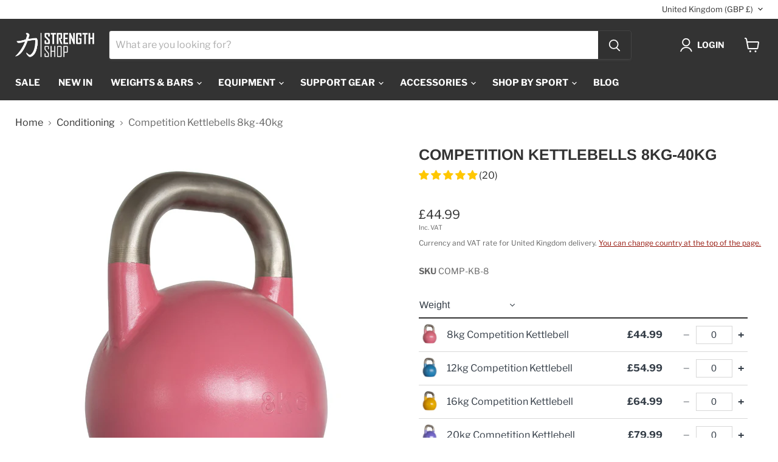

--- FILE ---
content_type: text/html; charset=utf-8
request_url: https://www.strengthshop.co.uk/collections/conditioning/products/strength-shop-competition-kettlebell
body_size: 102335
content:
<!doctype html>
<html class="no-js no-touch" lang="en">
  <head>
	<!-- PANDECTES-GDPR: DO NOT MODIFY AUTO GENERATED CODE BELOW --><script id="pandectes-rules">      window.PandectesSettings = {"store":{"plan":"premium","theme":"Empire Theme","primaryLocale":"en","adminMode":false},"tsPublished":1679491911,"declaration":{"showPurpose":false,"showProvider":false,"showDateGenerated":false},"language":{"languageMode":"Single","fallbackLanguage":"en","languageDetection":"browser","languagesSupported":[]},"texts":{"managed":{"headerText":{"en":"We respect your privacy"},"consentText":{"en":"This website uses cookies that help the website functions and to track how you interact with it so that we can provide you with improved and customized user experience.\nWe will only use the cookies if you consent to it by clicking on Accept."},"dismissButtonText":{"en":"Ok"},"linkText":{"en":"Learn more"},"imprintText":{"en":"Imprint"},"preferencesButtonText":{"en":"Preferences"},"allowButtonText":{"en":"Accept"},"denyButtonText":{"en":"Decline"},"leaveSiteButtonText":{"en":"Leave this site"},"cookiePolicyText":{"en":"Cookie policy"},"preferencesPopupTitleText":{"en":"Manage consent preferences"},"preferencesPopupIntroText":{"en":"When you visit any web site, it may store or retrieve information on your browser, mostly in the form of cookies. This information might be about you, your preferences or your device and is mostly used to make the site work as you expect it to. The information does not usually directly identify you, but it can give you a more personalized web experience."},"preferencesPopupCloseButtonText":{"en":"Close"},"preferencesPopupAcceptAllButtonText":{"en":"Accept all"},"preferencesPopupRejectAllButtonText":{"en":"Reject all"},"preferencesPopupSaveButtonText":{"en":"Save preferences"},"accessSectionTitleText":{"en":"Data portability"},"accessSectionParagraphText":{"en":"You have the right to request access to your data at any time."},"rectificationSectionTitleText":{"en":"Data Rectification"},"rectificationSectionParagraphText":{"en":"You have the right to request your data to be updated whenever you think it is appropriate."},"erasureSectionTitleText":{"en":"Right to be forgotten"},"erasureSectionParagraphText":{"en":"You have the right to ask all your data to be erased. After that, you will no longer be able to access your account."}},"categories":{"strictlyNecessaryCookiesTitleText":{"en":"Strictly necessary cookies"},"functionalityCookiesTitleText":{"en":"Functional cookies"},"performanceCookiesTitleText":{"en":"Performance cookies"},"targetingCookiesTitleText":{"en":"Targeting cookies"},"unclassifiedCookiesTitleText":{"en":"Unclassified cookies"},"strictlyNecessaryCookiesDescriptionText":{"en":"These cookies are essential in order to enable you to move around the website and use its features, such as accessing secure areas of the website. The website cannot function properly without these cookies."},"functionalityCookiesDescriptionText":{"en":"These cookies enable the site to provide enhanced functionality and personalisation. They may be set by us or by third party providers whose services we have added to our pages. If you do not allow these cookies then some or all of these services may not function properly."},"performanceCookiesDescriptionText":{"en":"These cookies enable us to monitor and improve the performance of our website. For example, they allow us to count visits, identify traffic sources and see which parts of the site are most popular."},"targetingCookiesDescriptionText":{"en":"These cookies may be set through our site by our advertising partners. They may be used by those companies to build a profile of your interests and show you relevant adverts on other sites.    They do not store directly personal information, but are based on uniquely identifying your browser and internet device. If you do not allow these cookies, you will experience less targeted advertising."},"unclassifiedCookiesDescriptionText":{"en":"Unclassified cookies are cookies that we are in the process of classifying, together with the providers of individual cookies."}},"auto":{"declName":{"en":"Name"},"declPath":{"en":"Path"},"declType":{"en":"Type"},"declDomain":{"en":"Domain"},"declPurpose":{"en":"Purpose"},"declProvider":{"en":"Provider"},"declRetention":{"en":"Retention"},"declFirstParty":{"en":"First-party"},"declThirdParty":{"en":"Third-party"},"cookiesDetailsText":{"en":"Cookies details"},"preferencesPopupAlwaysAllowedText":{"en":"Always allowed"},"submitButton":{"en":"Submit"},"submittingButton":{"en":"Submitting..."},"cancelButton":{"en":"Cancel"},"guestsSupportInfoText":{"en":"Please login with your customer account to further proceed."},"guestsSupportEmailPlaceholder":{"en":"E-mail address"},"guestsSupportEmailValidationError":{"en":"Email is not valid"},"guestsSupportEmailSuccessTitle":{"en":"Thank you for your request"},"guestsSupportEmailFailureTitle":{"en":"A problem occurred"},"guestsSupportEmailSuccessMessage":{"en":"If you are registered as a customer of this store, you will soon receive an email with instructions on how to proceed."},"guestsSupportEmailFailureMessage":{"en":"Your request was not submitted. Please try again and if problem persists, contact store owner for assistance."},"confirmationSuccessTitle":{"en":"Your request is verified"},"confirmationFailureTitle":{"en":"A problem occurred"},"confirmationSuccessMessage":{"en":"We will soon get back to you as to your request."},"confirmationFailureMessage":{"en":"Your request was not verified. Please try again and if problem persists, contact store owner for assistance"},"consentSectionTitleText":{"en":"Your cookie consent"},"consentSectionNoConsentText":{"en":"You have not consented to the cookies policy of this website."},"consentSectionConsentedText":{"en":"You consented to the cookies policy of this website on"},"consentStatus":{"en":"Consent preference"},"consentDate":{"en":"Consent date"},"consentId":{"en":"Consent ID"},"consentSectionChangeConsentActionText":{"en":"Change consent preference"},"accessSectionGDPRRequestsActionText":{"en":"Data subject requests"},"accessSectionAccountInfoActionText":{"en":"Personal data"},"accessSectionOrdersRecordsActionText":{"en":"Orders"},"accessSectionDownloadReportActionText":{"en":"Request export"},"rectificationCommentPlaceholder":{"en":"Describe what you want to be updated"},"rectificationCommentValidationError":{"en":"Comment is required"},"rectificationSectionEditAccountActionText":{"en":"Request an update"},"erasureSectionRequestDeletionActionText":{"en":"Request personal data deletion"}}},"library":{"previewMode":false,"fadeInTimeout":0,"defaultBlocked":7,"showLink":true,"showImprintLink":false,"enabled":true,"cookie":{"name":"_pandectes_gdpr","expiryDays":365,"secure":true},"dismissOnScroll":false,"dismissOnWindowClick":false,"dismissOnTimeout":false,"palette":{"popup":{"background":"#FFFFFF","backgroundForCalculations":{"a":1,"b":255,"g":255,"r":255},"text":"#000000"},"button":{"background":"#000000","backgroundForCalculations":{"a":1,"b":0,"g":0,"r":0},"text":"#FFFFFF","textForCalculation":{"a":1,"b":255,"g":255,"r":255},"border":"transparent"}},"content":{"href":"https://strength-shop-uk.myshopify.com/policies/privacy-policy","close":"&#10005;","target":"_blank","logo":""},"window":"<div role=\"dialog\" aria-live=\"polite\" aria-label=\"cookieconsent\" aria-describedby=\"cookieconsent:desc\" id=\"pandectes-banner\" class=\"cc-window-wrapper cc-bottom-wrapper\"><div class=\"pd-cookie-banner-window cc-window {{classes}}\"><!--googleoff: all-->{{children}}<!--googleon: all--></div></div>","compliance":{"custom":"<div class=\"cc-compliance cc-highlight\">{{preferences}}{{allow}}</div>"},"type":"custom","layouts":{"basic":"{{messagelink}}{{compliance}}{{close}}"},"position":"bottom","theme":"block","revokable":false,"animateRevokable":false,"static":false,"autoAttach":true,"hasTransition":true,"blacklistPage":[""]},"geolocation":{"brOnly":false,"caOnly":false,"euOnly":false},"dsr":{"guestsSupport":false,"accessSectionDownloadReportAuto":false},"banner":{"resetTs":1652178702,"extraCss":"        .cc-banner-logo {max-width: 24em!important;}    @media(min-width: 768px) {.cc-window.cc-floating{max-width: 24em!important;width: 24em!important;}}    .cc-message, .cc-header, .cc-logo {text-align: left}    .cc-window-wrapper{z-index: 2147483647;}    .cc-window{z-index: 2147483647;font-family: inherit;}    .cc-header{font-family: inherit;}    .pd-cp-ui{font-family: inherit; background-color: #FFFFFF;color:#000000;}    .pd-cp-btn{background-color:#000000;color:#FFFFFF!important;}    input + .pd-cp-preferences-slider{background-color: rgba(0, 0, 0, 0.3)}    .pd-cp-scrolling-section::-webkit-scrollbar{background-color: rgba(0, 0, 0, 0.3)}    input:checked + .pd-cp-preferences-slider{background-color: rgba(0, 0, 0, 1)}    .pd-cp-scrolling-section::-webkit-scrollbar-thumb {background-color: rgba(0, 0, 0, 1)}    .pd-cp-ui-close{color:#000000;}    .pd-cp-preferences-slider:before{background-color: #FFFFFF}    .pd-cp-title:before {border-color: #000000!important}    .pd-cp-preferences-slider{background-color:#000000}    .pd-cp-toggle{color:#000000!important}    @media(max-width:699px) {.pd-cp-ui-close-top svg {fill: #000000}}    .pd-cp-toggle:hover,.pd-cp-toggle:visited,.pd-cp-toggle:active{color:#000000!important}    .pd-cookie-banner-window {box-shadow: 0 0 18px rgb(0 0 0 / 20%);}  ","customJavascript":null,"showPoweredBy":false,"isActive":true,"implicitSavePreferences":false,"cookieIcon":true,"blockBots":false,"showCookiesDetails":true,"cookiesBlockedByDefault":"7","hasTransition":true,"blockingPage":false,"showOnlyLandingPage":false,"leaveSiteUrl":"https://www.google.com","linkRespectStoreLang":true},"cookies":{"0":[{"name":"shopify_pay_redirect","domain":"strength-shop-uk.myshopify.com","path":"/","provider":"Shopify","firstParty":true,"retention":"1 year(s)","purpose":{"en":"The cookie is necessary for the secure checkout and payment function on the website. This function is provided by shopify.com."}},{"name":"secure_customer_sig","domain":"strength-shop-uk.myshopify.com","path":"/","provider":"Shopify","firstParty":true,"retention":"1 year(s)","purpose":{"en":"Used in connection with customer login."}},{"name":"cart_currency","domain":"strength-shop-uk.myshopify.com","path":"/","provider":"Shopify","firstParty":true,"retention":"1 year(s)","purpose":{"en":"The cookie is necessary for the secure checkout and payment function on the website. This function is provided by shopify.com."}}],"1":[{"name":"_pandectes_gdpr","domain":"strength-shop-uk.myshopify.com","path":"/","provider":"Pandectes","firstParty":true,"retention":"1 year(s)","purpose":{"en":"Used for the functionality of the cookies consent banner."}},{"name":"_shopify_sa_t","domain":".strength-shop-uk.myshopify.com","path":"/","provider":"Shopify","firstParty":true,"retention":"1 year(s)","purpose":{"en":"Shopify analytics relating to marketing & referrals."}},{"name":"_landing_page","domain":".strength-shop-uk.myshopify.com","path":"/","provider":"Shopify","firstParty":true,"retention":"1 year(s)","purpose":{"en":"Tracks landing pages."}},{"name":"_shopify_sa_p","domain":".strength-shop-uk.myshopify.com","path":"/","provider":"Shopify","firstParty":true,"retention":"1 year(s)","purpose":{"en":"Shopify analytics relating to marketing & referrals."}},{"name":"_y","domain":".strength-shop-uk.myshopify.com","path":"/","provider":"Shopify","firstParty":true,"retention":"1 year(s)","purpose":{"en":"Shopify analytics."}},{"name":"_orig_referrer","domain":".strength-shop-uk.myshopify.com","path":"/","provider":"Shopify","firstParty":true,"retention":"1 year(s)","purpose":{"en":"Tracks landing pages."}},{"name":"_s","domain":".strength-shop-uk.myshopify.com","path":"/","provider":"Shopify","firstParty":true,"retention":"1 year(s)","purpose":{"en":"Shopify analytics."}},{"name":"_shopify_y","domain":".strength-shop-uk.myshopify.com","path":"/","provider":"Shopify","firstParty":true,"retention":"1 year(s)","purpose":{"en":"Shopify analytics."}},{"name":"_shopify_s","domain":".strength-shop-uk.myshopify.com","path":"/","provider":"Shopify","firstParty":true,"retention":"1 year(s)","purpose":{"en":"Shopify analytics."}}],"2":[],"4":[],"8":[{"name":"localization","domain":"strength-shop-uk.myshopify.com","path":"/","provider":"Unknown","firstParty":true,"retention":"1 year(s)","purpose":{"en":""}}]},"blocker":{"isActive":false,"googleConsentMode":{"id":"","analyticsId":"","isActive":false,"adStorageCategory":4,"analyticsStorageCategory":2,"personalizationStorageCategory":1,"functionalityStorageCategory":1,"customEvent":true,"securityStorageCategory":0,"redactData":true,"urlPassthrough":false},"facebookPixel":{"id":"","isActive":false,"ldu":false},"rakuten":{"isActive":false,"cmp":false,"ccpa":false},"defaultBlocked":7,"patterns":{"whiteList":[],"blackList":{"1":[],"2":[],"4":[],"8":[]},"iframesWhiteList":[],"iframesBlackList":{"1":[],"2":[],"4":[],"8":[]},"beaconsWhiteList":[],"beaconsBlackList":{"1":[],"2":[],"4":[],"8":[]}}}}      !function(){"use strict";window.PandectesRules=window.PandectesRules||{},window.PandectesRules.manualBlacklist={1:[],2:[],4:[]},window.PandectesRules.blacklistedIFrames={1:[],2:[],4:[]},window.PandectesRules.blacklistedCss={1:[],2:[],4:[]},window.PandectesRules.blacklistedBeacons={1:[],2:[],4:[]};var e="javascript/blocked",t="_pandectes_gdpr";function r(e){return new RegExp(e.replace(/[/\\.+?$()]/g,"\\$&").replace("*","(.*)"))}var n=function(e){try{return JSON.parse(e)}catch(e){return!1}},a=function(e){var t=arguments.length>1&&void 0!==arguments[1]?arguments[1]:"log",r=new URLSearchParams(window.location.search);r.get("rules_debug")&&console[t]("PandectesRules: ".concat(e))};function s(e,t){var r=Object.keys(e);if(Object.getOwnPropertySymbols){var n=Object.getOwnPropertySymbols(e);t&&(n=n.filter((function(t){return Object.getOwnPropertyDescriptor(e,t).enumerable}))),r.push.apply(r,n)}return r}function i(e){for(var t=1;t<arguments.length;t++){var r=null!=arguments[t]?arguments[t]:{};t%2?s(Object(r),!0).forEach((function(t){o(e,t,r[t])})):Object.getOwnPropertyDescriptors?Object.defineProperties(e,Object.getOwnPropertyDescriptors(r)):s(Object(r)).forEach((function(t){Object.defineProperty(e,t,Object.getOwnPropertyDescriptor(r,t))}))}return e}function o(e,t,r){return t in e?Object.defineProperty(e,t,{value:r,enumerable:!0,configurable:!0,writable:!0}):e[t]=r,e}function c(e,t){return function(e){if(Array.isArray(e))return e}(e)||function(e,t){var r=null==e?null:"undefined"!=typeof Symbol&&e[Symbol.iterator]||e["@@iterator"];if(null==r)return;var n,a,s=[],i=!0,o=!1;try{for(r=r.call(e);!(i=(n=r.next()).done)&&(s.push(n.value),!t||s.length!==t);i=!0);}catch(e){o=!0,a=e}finally{try{i||null==r.return||r.return()}finally{if(o)throw a}}return s}(e,t)||u(e,t)||function(){throw new TypeError("Invalid attempt to destructure non-iterable instance.\nIn order to be iterable, non-array objects must have a [Symbol.iterator]() method.")}()}function l(e){return function(e){if(Array.isArray(e))return d(e)}(e)||function(e){if("undefined"!=typeof Symbol&&null!=e[Symbol.iterator]||null!=e["@@iterator"])return Array.from(e)}(e)||u(e)||function(){throw new TypeError("Invalid attempt to spread non-iterable instance.\nIn order to be iterable, non-array objects must have a [Symbol.iterator]() method.")}()}function u(e,t){if(e){if("string"==typeof e)return d(e,t);var r=Object.prototype.toString.call(e).slice(8,-1);return"Object"===r&&e.constructor&&(r=e.constructor.name),"Map"===r||"Set"===r?Array.from(e):"Arguments"===r||/^(?:Ui|I)nt(?:8|16|32)(?:Clamped)?Array$/.test(r)?d(e,t):void 0}}function d(e,t){(null==t||t>e.length)&&(t=e.length);for(var r=0,n=new Array(t);r<t;r++)n[r]=e[r];return n}var f="Pandectes"===window.navigator.userAgent;a("userAgent -> ".concat(window.navigator.userAgent.substring(0,50)));var p=function(){var e,r=arguments.length>0&&void 0!==arguments[0]?arguments[0]:t,a="; "+document.cookie,s=a.split("; "+r+"=");if(s.length<2)e={};else{var i=s.pop(),o=i.split(";");e=window.atob(o.shift())}var c=n(e);return!1!==c?c:e}(),g=window.PandectesSettings,h=g.banner.isActive,y=g.blocker.defaultBlocked,b=p&&null!==p.preferences&&void 0!==p.preferences?p.preferences:null,v=h?null===b?y:b:0,m={1:0==(1&v),2:0==(2&v),4:0==(4&v)},w=window.PandectesSettings.blocker.patterns,k=w.blackList,L=w.whiteList,P=w.iframesBlackList,C=w.iframesWhiteList,A=w.beaconsBlackList,S=w.beaconsWhiteList,_={blackList:[],whiteList:[],iframesBlackList:{1:[],2:[],4:[],8:[]},iframesWhiteList:[],beaconsBlackList:{1:[],2:[],4:[],8:[]},beaconsWhiteList:[]};[1,2,4].map((function(e){var t;m[e]||((t=_.blackList).push.apply(t,l(k[e].length?k[e].map(r):[])),_.iframesBlackList[e]=P[e].length?P[e].map(r):[],_.beaconsBlackList[e]=A[e].length?A[e].map(r):[])})),_.whiteList=L.length?L.map(r):[],_.iframesWhiteList=C.length?C.map(r):[],_.beaconsWhiteList=S.length?S.map(r):[];var B={scripts:[],iframes:{1:[],2:[],4:[]},beacons:{1:[],2:[],4:[]},css:{1:[],2:[],4:[]}},E=function(t,r){return t&&(!r||r!==e)&&(!_.blackList||_.blackList.some((function(e){return e.test(t)})))&&(!_.whiteList||_.whiteList.every((function(e){return!e.test(t)})))},O=function(e){var t=e.getAttribute("src");return _.blackList&&_.blackList.every((function(e){return!e.test(t)}))||_.whiteList&&_.whiteList.some((function(e){return e.test(t)}))},I=function(e,t){var r=_.iframesBlackList[t],n=_.iframesWhiteList;return e&&(!r||r.some((function(t){return t.test(e)})))&&(!n||n.every((function(t){return!t.test(e)})))},R=function(e,t){var r=_.beaconsBlackList[t],n=_.beaconsWhiteList;return e&&(!r||r.some((function(t){return t.test(e)})))&&(!n||n.every((function(t){return!t.test(e)})))},j=new MutationObserver((function(e){for(var t=0;t<e.length;t++)for(var r=e[t].addedNodes,n=0;n<r.length;n++){var a=r[n],s=a.dataset&&a.dataset.cookiecategory;if(1===a.nodeType&&"LINK"===a.tagName){var i=a.dataset&&a.dataset.href;if(i&&s)switch(s){case"functionality":case"C0001":B.css[1].push(i);break;case"performance":case"C0002":B.css[2].push(i);break;case"targeting":case"C0003":B.css[4].push(i)}}}})),x=new MutationObserver((function(t){for(var r=0;r<t.length;r++)for(var n=t[r].addedNodes,a=function(t){var r=n[t],a=r.src||r.dataset&&r.dataset.src,s=r.dataset&&r.dataset.cookiecategory;if(1===r.nodeType&&"IFRAME"===r.tagName){if(a){var i=!1;I(a,1)||"functionality"===s||"C0001"===s?(i=!0,B.iframes[1].push(a)):I(a,2)||"performance"===s||"C0002"===s?(i=!0,B.iframes[2].push(a)):(I(a,4)||"targeting"===s||"C0003"===s)&&(i=!0,B.iframes[4].push(a)),i&&(r.removeAttribute("src"),r.setAttribute("data-src",a))}}else if(1===r.nodeType&&"IMG"===r.tagName){if(a){var o=!1;R(a,1)?(o=!0,B.beacons[1].push(a)):R(a,2)?(o=!0,B.beacons[2].push(a)):R(a,4)&&(o=!0,B.beacons[4].push(a)),o&&(r.removeAttribute("src"),r.setAttribute("data-src",a))}}else if(1===r.nodeType&&"LINK"===r.tagName){var c=r.dataset&&r.dataset.href;if(c&&s)switch(s){case"functionality":case"C0001":B.css[1].push(c);break;case"performance":case"C0002":B.css[2].push(c);break;case"targeting":case"C0003":B.css[4].push(c)}}else if(1===r.nodeType&&"SCRIPT"===r.tagName){var l=r.type,u=!1;if(E(a,l))u=!0;else if(a&&s)switch(s){case"functionality":case"C0001":u=!0,window.PandectesRules.manualBlacklist[1].push(a);break;case"performance":case"C0002":u=!0,window.PandectesRules.manualBlacklist[2].push(a);break;case"targeting":case"C0003":u=!0,window.PandectesRules.manualBlacklist[4].push(a)}if(u){B.scripts.push([r,l]),r.type=e;r.addEventListener("beforescriptexecute",(function t(n){r.getAttribute("type")===e&&n.preventDefault(),r.removeEventListener("beforescriptexecute",t)})),r.parentElement&&r.parentElement.removeChild(r)}}},s=0;s<n.length;s++)a(s)})),T=document.createElement,N={src:Object.getOwnPropertyDescriptor(HTMLScriptElement.prototype,"src"),type:Object.getOwnPropertyDescriptor(HTMLScriptElement.prototype,"type")};window.PandectesRules.unblockCss=function(e){var t=B.css[e]||[];t.length&&a("Unblocking CSS for ".concat(e)),t.forEach((function(e){var t=document.querySelector('link[data-href^="'.concat(e,'"]'));t.removeAttribute("data-href"),t.href=e})),B.css[e]=[]},window.PandectesRules.unblockIFrames=function(e){var t=B.iframes[e]||[];t.length&&a("Unblocking IFrames for ".concat(e)),_.iframesBlackList[e]=[],t.forEach((function(e){var t=document.querySelector('iframe[data-src^="'.concat(e,'"]'));t.removeAttribute("data-src"),t.src=e})),B.iframes[e]=[]},window.PandectesRules.unblockBeacons=function(e){var t=B.beacons[e]||[];t.length&&a("Unblocking Beacons for ".concat(e)),_.beaconsBlackList[e]=[],t.forEach((function(e){var t=document.querySelector('img[data-src^="'.concat(e,'"]'));t.removeAttribute("data-src"),t.src=e})),B.beacons[e]=[]},window.PandectesRules.unblock=function(t){t.length<1?(_.blackList=[],_.whiteList=[],_.iframesBlackList=[],_.iframesWhiteList=[]):(_.blackList&&(_.blackList=_.blackList.filter((function(e){return t.every((function(t){return"string"==typeof t?!e.test(t):t instanceof RegExp?e.toString()!==t.toString():void 0}))}))),_.whiteList&&(_.whiteList=[].concat(l(_.whiteList),l(t.map((function(e){if("string"==typeof e){var t=".*"+r(e)+".*";if(_.whiteList.every((function(e){return e.toString()!==t.toString()})))return new RegExp(t)}else if(e instanceof RegExp&&_.whiteList.every((function(t){return t.toString()!==e.toString()})))return e;return null})).filter(Boolean)))));for(var n=document.querySelectorAll('script[type="'.concat(e,'"]')),s=0;s<n.length;s++){var i=n[s];O(i)&&(B.scripts.push([i,"application/javascript"]),i.parentElement.removeChild(i))}var o=0;l(B.scripts).forEach((function(e,t){var r=c(e,2),n=r[0],a=r[1];if(O(n)){for(var s=document.createElement("script"),i=0;i<n.attributes.length;i++){var l=n.attributes[i];"src"!==l.name&&"type"!==l.name&&s.setAttribute(l.name,n.attributes[i].value)}s.setAttribute("src",n.src),s.setAttribute("type",a||"application/javascript"),document.head.appendChild(s),B.scripts.splice(t-o,1),o++}})),0==_.blackList.length&&0===_.iframesBlackList[1].length&&0===_.iframesBlackList[2].length&&0===_.iframesBlackList[4].length&&0===_.beaconsBlackList[1].length&&0===_.beaconsBlackList[2].length&&0===_.beaconsBlackList[4].length&&(a("Disconnecting observers"),x.disconnect(),j.disconnect())};var D=window.PandectesSettings.blocker,M=setInterval((function(){window.Shopify&&(clearInterval(M),window.Shopify.loadFeatures&&window.Shopify.loadFeatures([{name:"consent-tracking-api",version:"0.1"}],(function(e){if(e)a("CustomerPrivacy API -> failed to load","warning");else if(a("CustomerPrivacy API -> loaded successfully"),(f||(0==(2&v)||0==(4&v)))&&window.Shopify.customerPrivacy.setTrackingConsent(!0,(function(e){e&&e.error?a("CustomerPrivacy API -> failed to allow tracking","error"):a("CustomerPrivacy API (Rules) -> tracking allowed")})),D.gpcIsActive&&"CCPA"===window.Shopify.customerPrivacy.getRegulation()){var t=navigator.globalPrivacyControl;void 0!==t?window.Shopify.customerPrivacy.setCCPAConsent(!t,(function(e){e&&e.error?a("CustomerPrivacy API -> failed to set CCPA consent","error"):a("CustomerPrivacy API (Rules) -> CCPA data sell "+(t?"disallowed":"allowed"))})):a("navigator.globalPrivacyControl is not set")}})))}),10),W=window.PandectesSettings,z=W.banner.isActive,F=W.blocker.googleConsentMode,U=F.isActive,q=F.customEvent,H=F.redactData,$=F.urlPassthrough,G=F.adStorageCategory,K=F.analyticsStorageCategory,J=F.functionalityStorageCategory,Y=F.personalizationStorageCategory,Q=F.securityStorageCategory;function V(){window.dataLayer.push(arguments)}window.dataLayer=window.dataLayer||[];var X,Z,ee={hasInitialized:!1,ads_data_redaction:!1,url_passthrough:!1,storage:{ad_storage:"granted",analytics_storage:"granted",functionality_storage:"granted",personalization_storage:"granted",security_storage:"granted",wait_for_update:500}};if(z&&U){var te=0==(v&G)?"granted":"denied",re=0==(v&K)?"granted":"denied",ne=0==(v&J)?"granted":"denied",ae=0==(v&Y)?"granted":"denied",se=0==(v&Q)?"granted":"denied";ee.hasInitialized=!0,ee.ads_data_redaction="denied"===te&&H,ee.url_passthrough=$,ee.storage.ad_storage=te,ee.storage.analytics_storage=re,ee.storage.functionality_storage=ne,ee.storage.personalization_storage=ae,ee.storage.security_storage=se,ee.ads_data_redaction&&V("set","ads_data_redaction",ee.ads_data_redaction),ee.url_passthrough&&V("set","url_passthrough",ee.url_passthrough),V("consent","default",ee.storage),q&&(Z=7===(X=v)?"deny":0===X?"allow":"mixed",window.dataLayer.push({event:"Pandectes_Consent_Update",pandectes_status:Z,pandectes_categories:{C0000:"allow",C0001:m[1]?"allow":"deny",C0002:m[2]?"allow":"deny",C0003:m[4]?"allow":"deny"}})),a("Google consent mode initialized")}window.PandectesRules.gcm=ee;var ie=window.PandectesSettings,oe=ie.banner.isActive,ce=ie.blocker.isActive;a("Blocker -> "+(ce?"Active":"Inactive")),a("Banner -> "+(oe?"Active":"Inactive")),a("ActualPrefs -> "+v);var le=null===b&&/\/checkouts\//.test(window.location.pathname);0!==v&&!1===f&&ce&&!le?(a("Blocker will execute"),document.createElement=function(){for(var t=arguments.length,r=new Array(t),n=0;n<t;n++)r[n]=arguments[n];if("script"!==r[0].toLowerCase())return T.bind?T.bind(document).apply(void 0,r):T;var a=T.bind(document).apply(void 0,r);try{Object.defineProperties(a,{src:i(i({},N.src),{},{set:function(t){E(t,a.type)&&N.type.set.call(this,e),N.src.set.call(this,t)}}),type:i(i({},N.type),{},{get:function(){var t=N.type.get.call(this);return t===e||E(this.src,t)?null:t},set:function(t){var r=E(a.src,a.type)?e:t;N.type.set.call(this,r)}})}),a.setAttribute=function(t,r){if("type"===t){var n=E(a.src,a.type)?e:r;N.type.set.call(a,n)}else"src"===t?(E(r,a.type)&&N.type.set.call(a,e),N.src.set.call(a,r)):HTMLScriptElement.prototype.setAttribute.call(a,t,r)}}catch(e){console.warn("Yett: unable to prevent script execution for script src ",a.src,".\n",'A likely cause would be because you are using a third-party browser extension that monkey patches the "document.createElement" function.')}return a},x.observe(document.documentElement,{childList:!0,subtree:!0}),j.observe(document.documentElement,{childList:!0,subtree:!0})):a("Blocker will not execute")}();
</script>
<meta charset="utf-8">
    <meta http-equiv="x-ua-compatible" content="IE=edge">

    <link rel="preconnect" href="https://cdn.shopify.com">
    <link rel="preconnect" href="https://fonts.shopifycdn.com">
    <link rel="preconnect" href="https://v.shopify.com">
    <link rel="preconnect" href="https://cdn.shopifycloud.com">

    <title>Strength Shop Competition Kettlebell 8kg-40kg</title>

    
      <meta name="description" content="High quality competition kettlebell. Standard size for all weights, same handle thickness and shape.">
    

    
  <link rel="shortcut icon" href="//www.strengthshop.co.uk/cdn/shop/files/favicon_32x32.png?v=1642225774" type="image/png">


    
      <link rel="canonical" href="https://www.strengthshop.co.uk/products/strength-shop-competition-kettlebell" />
    

    <meta name="viewport" content="width=device-width">

    
    















<meta property="og:site_name" content="Strength Shop">
<meta property="og:url" content="https://www.strengthshop.co.uk/products/strength-shop-competition-kettlebell">
<meta property="og:title" content="Competition Kettlebells 8kg-40kg">
<meta property="og:type" content="website">
<meta property="og:description" content="High quality competition kettlebell. Standard size for all weights, same handle thickness and shape.">




    
    
    

    
    
    <meta
      property="og:image"
      content="https://www.strengthshop.co.uk/cdn/shop/files/COMP-KB-4_SHOP_1_1200x1200_crop_center_11d7769d-f64e-49b8-a2ec-2b8e8a3091c7_1200x1200.webp?v=1684505200"
    />
    <meta
      property="og:image:secure_url"
      content="https://www.strengthshop.co.uk/cdn/shop/files/COMP-KB-4_SHOP_1_1200x1200_crop_center_11d7769d-f64e-49b8-a2ec-2b8e8a3091c7_1200x1200.webp?v=1684505200"
    />
    <meta property="og:image:width" content="1200" />
    <meta property="og:image:height" content="1200" />
    
    
    <meta property="og:image:alt" content="Social media image" />
  
















<meta name="twitter:title" content="Strength Shop Competition Kettlebell 8kg-40kg">
<meta name="twitter:description" content="High quality competition kettlebell. Standard size for all weights, same handle thickness and shape.">


    
    
    
      
      
      <meta name="twitter:card" content="summary">
    
    
    <meta
      property="twitter:image"
      content="https://www.strengthshop.co.uk/cdn/shop/files/COMP-KB-4_SHOP_1_1200x1200_crop_center_11d7769d-f64e-49b8-a2ec-2b8e8a3091c7_1200x1200_crop_center.webp?v=1684505200"
    />
    <meta property="twitter:image:width" content="1200" />
    <meta property="twitter:image:height" content="1200" />
    
    
    <meta property="twitter:image:alt" content="Social media image" />
  



    <link rel="preload" href="//www.strengthshop.co.uk/cdn/fonts/libre_franklin/librefranklin_n7.6739620624550b8695d0cc23f92ffd46eb51c7a3.woff2" as="font" crossorigin="anonymous">
    <link rel="preload" as="style" href="//www.strengthshop.co.uk/cdn/shop/t/17/assets/theme.css?v=57995176314707078111763028001">

    <script>window.performance && window.performance.mark && window.performance.mark('shopify.content_for_header.start');</script><meta name="facebook-domain-verification" content="3dyziwp5rdxz4wdrsrjve4r2u4b0ki">
<meta name="google-site-verification" content="Gtzbq6v6F3o1orDJt4pfCotqMASY-5YUoXgkVwhVvQE">
<meta id="shopify-digital-wallet" name="shopify-digital-wallet" content="/61902225661/digital_wallets/dialog">
<meta name="shopify-checkout-api-token" content="c86d6dfa31b493c26c2e3bb520b1bdb5">
<meta id="in-context-paypal-metadata" data-shop-id="61902225661" data-venmo-supported="false" data-environment="production" data-locale="en_US" data-paypal-v4="true" data-currency="GBP">
<link rel="alternate" hreflang="x-default" href="https://www.strengthshop.co.uk/products/strength-shop-competition-kettlebell">
<link rel="alternate" hreflang="en" href="https://www.strengthshop.co.uk/products/strength-shop-competition-kettlebell">
<link rel="alternate" hreflang="en-IE" href="https://www.strengthshop.ie/products/strength-shop-competition-kettlebell">
<link rel="alternate" type="application/json+oembed" href="https://www.strengthshop.co.uk/products/strength-shop-competition-kettlebell.oembed">
<script async="async" src="/checkouts/internal/preloads.js?locale=en-GB"></script>
<link rel="preconnect" href="https://shop.app" crossorigin="anonymous">
<script async="async" src="https://shop.app/checkouts/internal/preloads.js?locale=en-GB&shop_id=61902225661" crossorigin="anonymous"></script>
<script id="apple-pay-shop-capabilities" type="application/json">{"shopId":61902225661,"countryCode":"GB","currencyCode":"GBP","merchantCapabilities":["supports3DS"],"merchantId":"gid:\/\/shopify\/Shop\/61902225661","merchantName":"Strength Shop","requiredBillingContactFields":["postalAddress","email","phone"],"requiredShippingContactFields":["postalAddress","email","phone"],"shippingType":"shipping","supportedNetworks":["visa","maestro","masterCard","amex","discover","elo"],"total":{"type":"pending","label":"Strength Shop","amount":"1.00"},"shopifyPaymentsEnabled":true,"supportsSubscriptions":true}</script>
<script id="shopify-features" type="application/json">{"accessToken":"c86d6dfa31b493c26c2e3bb520b1bdb5","betas":["rich-media-storefront-analytics"],"domain":"www.strengthshop.co.uk","predictiveSearch":true,"shopId":61902225661,"locale":"en"}</script>
<script>var Shopify = Shopify || {};
Shopify.shop = "strength-shop-uk.myshopify.com";
Shopify.locale = "en";
Shopify.currency = {"active":"GBP","rate":"1.0"};
Shopify.country = "GB";
Shopify.theme = {"name":"Empire Theme","id":130069004541,"schema_name":"Empire","schema_version":"6.0.0","theme_store_id":838,"role":"main"};
Shopify.theme.handle = "null";
Shopify.theme.style = {"id":null,"handle":null};
Shopify.cdnHost = "www.strengthshop.co.uk/cdn";
Shopify.routes = Shopify.routes || {};
Shopify.routes.root = "/";</script>
<script type="module">!function(o){(o.Shopify=o.Shopify||{}).modules=!0}(window);</script>
<script>!function(o){function n(){var o=[];function n(){o.push(Array.prototype.slice.apply(arguments))}return n.q=o,n}var t=o.Shopify=o.Shopify||{};t.loadFeatures=n(),t.autoloadFeatures=n()}(window);</script>
<script>
  window.ShopifyPay = window.ShopifyPay || {};
  window.ShopifyPay.apiHost = "shop.app\/pay";
  window.ShopifyPay.redirectState = null;
</script>
<script id="shop-js-analytics" type="application/json">{"pageType":"product"}</script>
<script defer="defer" async type="module" src="//www.strengthshop.co.uk/cdn/shopifycloud/shop-js/modules/v2/client.init-shop-cart-sync_BT-GjEfc.en.esm.js"></script>
<script defer="defer" async type="module" src="//www.strengthshop.co.uk/cdn/shopifycloud/shop-js/modules/v2/chunk.common_D58fp_Oc.esm.js"></script>
<script defer="defer" async type="module" src="//www.strengthshop.co.uk/cdn/shopifycloud/shop-js/modules/v2/chunk.modal_xMitdFEc.esm.js"></script>
<script type="module">
  await import("//www.strengthshop.co.uk/cdn/shopifycloud/shop-js/modules/v2/client.init-shop-cart-sync_BT-GjEfc.en.esm.js");
await import("//www.strengthshop.co.uk/cdn/shopifycloud/shop-js/modules/v2/chunk.common_D58fp_Oc.esm.js");
await import("//www.strengthshop.co.uk/cdn/shopifycloud/shop-js/modules/v2/chunk.modal_xMitdFEc.esm.js");

  window.Shopify.SignInWithShop?.initShopCartSync?.({"fedCMEnabled":true,"windoidEnabled":true});

</script>
<script>
  window.Shopify = window.Shopify || {};
  if (!window.Shopify.featureAssets) window.Shopify.featureAssets = {};
  window.Shopify.featureAssets['shop-js'] = {"shop-cart-sync":["modules/v2/client.shop-cart-sync_DZOKe7Ll.en.esm.js","modules/v2/chunk.common_D58fp_Oc.esm.js","modules/v2/chunk.modal_xMitdFEc.esm.js"],"init-fed-cm":["modules/v2/client.init-fed-cm_B6oLuCjv.en.esm.js","modules/v2/chunk.common_D58fp_Oc.esm.js","modules/v2/chunk.modal_xMitdFEc.esm.js"],"shop-cash-offers":["modules/v2/client.shop-cash-offers_D2sdYoxE.en.esm.js","modules/v2/chunk.common_D58fp_Oc.esm.js","modules/v2/chunk.modal_xMitdFEc.esm.js"],"shop-login-button":["modules/v2/client.shop-login-button_QeVjl5Y3.en.esm.js","modules/v2/chunk.common_D58fp_Oc.esm.js","modules/v2/chunk.modal_xMitdFEc.esm.js"],"pay-button":["modules/v2/client.pay-button_DXTOsIq6.en.esm.js","modules/v2/chunk.common_D58fp_Oc.esm.js","modules/v2/chunk.modal_xMitdFEc.esm.js"],"shop-button":["modules/v2/client.shop-button_DQZHx9pm.en.esm.js","modules/v2/chunk.common_D58fp_Oc.esm.js","modules/v2/chunk.modal_xMitdFEc.esm.js"],"avatar":["modules/v2/client.avatar_BTnouDA3.en.esm.js"],"init-windoid":["modules/v2/client.init-windoid_CR1B-cfM.en.esm.js","modules/v2/chunk.common_D58fp_Oc.esm.js","modules/v2/chunk.modal_xMitdFEc.esm.js"],"init-shop-for-new-customer-accounts":["modules/v2/client.init-shop-for-new-customer-accounts_C_vY_xzh.en.esm.js","modules/v2/client.shop-login-button_QeVjl5Y3.en.esm.js","modules/v2/chunk.common_D58fp_Oc.esm.js","modules/v2/chunk.modal_xMitdFEc.esm.js"],"init-shop-email-lookup-coordinator":["modules/v2/client.init-shop-email-lookup-coordinator_BI7n9ZSv.en.esm.js","modules/v2/chunk.common_D58fp_Oc.esm.js","modules/v2/chunk.modal_xMitdFEc.esm.js"],"init-shop-cart-sync":["modules/v2/client.init-shop-cart-sync_BT-GjEfc.en.esm.js","modules/v2/chunk.common_D58fp_Oc.esm.js","modules/v2/chunk.modal_xMitdFEc.esm.js"],"shop-toast-manager":["modules/v2/client.shop-toast-manager_DiYdP3xc.en.esm.js","modules/v2/chunk.common_D58fp_Oc.esm.js","modules/v2/chunk.modal_xMitdFEc.esm.js"],"init-customer-accounts":["modules/v2/client.init-customer-accounts_D9ZNqS-Q.en.esm.js","modules/v2/client.shop-login-button_QeVjl5Y3.en.esm.js","modules/v2/chunk.common_D58fp_Oc.esm.js","modules/v2/chunk.modal_xMitdFEc.esm.js"],"init-customer-accounts-sign-up":["modules/v2/client.init-customer-accounts-sign-up_iGw4briv.en.esm.js","modules/v2/client.shop-login-button_QeVjl5Y3.en.esm.js","modules/v2/chunk.common_D58fp_Oc.esm.js","modules/v2/chunk.modal_xMitdFEc.esm.js"],"shop-follow-button":["modules/v2/client.shop-follow-button_CqMgW2wH.en.esm.js","modules/v2/chunk.common_D58fp_Oc.esm.js","modules/v2/chunk.modal_xMitdFEc.esm.js"],"checkout-modal":["modules/v2/client.checkout-modal_xHeaAweL.en.esm.js","modules/v2/chunk.common_D58fp_Oc.esm.js","modules/v2/chunk.modal_xMitdFEc.esm.js"],"shop-login":["modules/v2/client.shop-login_D91U-Q7h.en.esm.js","modules/v2/chunk.common_D58fp_Oc.esm.js","modules/v2/chunk.modal_xMitdFEc.esm.js"],"lead-capture":["modules/v2/client.lead-capture_BJmE1dJe.en.esm.js","modules/v2/chunk.common_D58fp_Oc.esm.js","modules/v2/chunk.modal_xMitdFEc.esm.js"],"payment-terms":["modules/v2/client.payment-terms_Ci9AEqFq.en.esm.js","modules/v2/chunk.common_D58fp_Oc.esm.js","modules/v2/chunk.modal_xMitdFEc.esm.js"]};
</script>
<script>(function() {
  var isLoaded = false;
  function asyncLoad() {
    if (isLoaded) return;
    isLoaded = true;
    var urls = ["https:\/\/api.fastbundle.co\/scripts\/src.js?shop=strength-shop-uk.myshopify.com","https:\/\/l.getsitecontrol.com\/lw1ngq37.js?shop=strength-shop-uk.myshopify.com","\/\/cdn.shopify.com\/proxy\/f31d92ff2773e1fdb7f8d3de05e84b70860ce92081e241167943d346c1292945\/s.pandect.es\/scripts\/pandectes-core.js?shop=strength-shop-uk.myshopify.com\u0026sp-cache-control=cHVibGljLCBtYXgtYWdlPTkwMA","https:\/\/tnc-app.herokuapp.com\/get_script\/40942ccaa6c111ed81b0c269935be6a8.js?v=165135\u0026shop=strength-shop-uk.myshopify.com","https:\/\/cdn.hextom.com\/js\/freeshippingbar.js?shop=strength-shop-uk.myshopify.com","https:\/\/a.mailmunch.co\/widgets\/site-1005674-759b2f4b9625d70a32b7f60ebfc807b5e1e9eee9.js?shop=strength-shop-uk.myshopify.com","https:\/\/searchanise-ef84.kxcdn.com\/widgets\/shopify\/init.js?a=7V1K5j3s1Z\u0026shop=strength-shop-uk.myshopify.com"];
    for (var i = 0; i < urls.length; i++) {
      var s = document.createElement('script');
      s.type = 'text/javascript';
      s.async = true;
      s.src = urls[i];
      var x = document.getElementsByTagName('script')[0];
      x.parentNode.insertBefore(s, x);
    }
  };
  if(window.attachEvent) {
    window.attachEvent('onload', asyncLoad);
  } else {
    window.addEventListener('load', asyncLoad, false);
  }
})();</script>
<script id="__st">var __st={"a":61902225661,"offset":0,"reqid":"fb937128-74e5-489d-9f07-33759db65a2b-1769242534","pageurl":"www.strengthshop.co.uk\/collections\/conditioning\/products\/strength-shop-competition-kettlebell","u":"9ac09616241a","p":"product","rtyp":"product","rid":7538634227965};</script>
<script>window.ShopifyPaypalV4VisibilityTracking = true;</script>
<script id="captcha-bootstrap">!function(){'use strict';const t='contact',e='account',n='new_comment',o=[[t,t],['blogs',n],['comments',n],[t,'customer']],c=[[e,'customer_login'],[e,'guest_login'],[e,'recover_customer_password'],[e,'create_customer']],r=t=>t.map((([t,e])=>`form[action*='/${t}']:not([data-nocaptcha='true']) input[name='form_type'][value='${e}']`)).join(','),a=t=>()=>t?[...document.querySelectorAll(t)].map((t=>t.form)):[];function s(){const t=[...o],e=r(t);return a(e)}const i='password',u='form_key',d=['recaptcha-v3-token','g-recaptcha-response','h-captcha-response',i],f=()=>{try{return window.sessionStorage}catch{return}},m='__shopify_v',_=t=>t.elements[u];function p(t,e,n=!1){try{const o=window.sessionStorage,c=JSON.parse(o.getItem(e)),{data:r}=function(t){const{data:e,action:n}=t;return t[m]||n?{data:e,action:n}:{data:t,action:n}}(c);for(const[e,n]of Object.entries(r))t.elements[e]&&(t.elements[e].value=n);n&&o.removeItem(e)}catch(o){console.error('form repopulation failed',{error:o})}}const l='form_type',E='cptcha';function T(t){t.dataset[E]=!0}const w=window,h=w.document,L='Shopify',v='ce_forms',y='captcha';let A=!1;((t,e)=>{const n=(g='f06e6c50-85a8-45c8-87d0-21a2b65856fe',I='https://cdn.shopify.com/shopifycloud/storefront-forms-hcaptcha/ce_storefront_forms_captcha_hcaptcha.v1.5.2.iife.js',D={infoText:'Protected by hCaptcha',privacyText:'Privacy',termsText:'Terms'},(t,e,n)=>{const o=w[L][v],c=o.bindForm;if(c)return c(t,g,e,D).then(n);var r;o.q.push([[t,g,e,D],n]),r=I,A||(h.body.append(Object.assign(h.createElement('script'),{id:'captcha-provider',async:!0,src:r})),A=!0)});var g,I,D;w[L]=w[L]||{},w[L][v]=w[L][v]||{},w[L][v].q=[],w[L][y]=w[L][y]||{},w[L][y].protect=function(t,e){n(t,void 0,e),T(t)},Object.freeze(w[L][y]),function(t,e,n,w,h,L){const[v,y,A,g]=function(t,e,n){const i=e?o:[],u=t?c:[],d=[...i,...u],f=r(d),m=r(i),_=r(d.filter((([t,e])=>n.includes(e))));return[a(f),a(m),a(_),s()]}(w,h,L),I=t=>{const e=t.target;return e instanceof HTMLFormElement?e:e&&e.form},D=t=>v().includes(t);t.addEventListener('submit',(t=>{const e=I(t);if(!e)return;const n=D(e)&&!e.dataset.hcaptchaBound&&!e.dataset.recaptchaBound,o=_(e),c=g().includes(e)&&(!o||!o.value);(n||c)&&t.preventDefault(),c&&!n&&(function(t){try{if(!f())return;!function(t){const e=f();if(!e)return;const n=_(t);if(!n)return;const o=n.value;o&&e.removeItem(o)}(t);const e=Array.from(Array(32),(()=>Math.random().toString(36)[2])).join('');!function(t,e){_(t)||t.append(Object.assign(document.createElement('input'),{type:'hidden',name:u})),t.elements[u].value=e}(t,e),function(t,e){const n=f();if(!n)return;const o=[...t.querySelectorAll(`input[type='${i}']`)].map((({name:t})=>t)),c=[...d,...o],r={};for(const[a,s]of new FormData(t).entries())c.includes(a)||(r[a]=s);n.setItem(e,JSON.stringify({[m]:1,action:t.action,data:r}))}(t,e)}catch(e){console.error('failed to persist form',e)}}(e),e.submit())}));const S=(t,e)=>{t&&!t.dataset[E]&&(n(t,e.some((e=>e===t))),T(t))};for(const o of['focusin','change'])t.addEventListener(o,(t=>{const e=I(t);D(e)&&S(e,y())}));const B=e.get('form_key'),M=e.get(l),P=B&&M;t.addEventListener('DOMContentLoaded',(()=>{const t=y();if(P)for(const e of t)e.elements[l].value===M&&p(e,B);[...new Set([...A(),...v().filter((t=>'true'===t.dataset.shopifyCaptcha))])].forEach((e=>S(e,t)))}))}(h,new URLSearchParams(w.location.search),n,t,e,['guest_login'])})(!0,!0)}();</script>
<script integrity="sha256-4kQ18oKyAcykRKYeNunJcIwy7WH5gtpwJnB7kiuLZ1E=" data-source-attribution="shopify.loadfeatures" defer="defer" src="//www.strengthshop.co.uk/cdn/shopifycloud/storefront/assets/storefront/load_feature-a0a9edcb.js" crossorigin="anonymous"></script>
<script crossorigin="anonymous" defer="defer" src="//www.strengthshop.co.uk/cdn/shopifycloud/storefront/assets/shopify_pay/storefront-65b4c6d7.js?v=20250812"></script>
<script data-source-attribution="shopify.dynamic_checkout.dynamic.init">var Shopify=Shopify||{};Shopify.PaymentButton=Shopify.PaymentButton||{isStorefrontPortableWallets:!0,init:function(){window.Shopify.PaymentButton.init=function(){};var t=document.createElement("script");t.src="https://www.strengthshop.co.uk/cdn/shopifycloud/portable-wallets/latest/portable-wallets.en.js",t.type="module",document.head.appendChild(t)}};
</script>
<script data-source-attribution="shopify.dynamic_checkout.buyer_consent">
  function portableWalletsHideBuyerConsent(e){var t=document.getElementById("shopify-buyer-consent"),n=document.getElementById("shopify-subscription-policy-button");t&&n&&(t.classList.add("hidden"),t.setAttribute("aria-hidden","true"),n.removeEventListener("click",e))}function portableWalletsShowBuyerConsent(e){var t=document.getElementById("shopify-buyer-consent"),n=document.getElementById("shopify-subscription-policy-button");t&&n&&(t.classList.remove("hidden"),t.removeAttribute("aria-hidden"),n.addEventListener("click",e))}window.Shopify?.PaymentButton&&(window.Shopify.PaymentButton.hideBuyerConsent=portableWalletsHideBuyerConsent,window.Shopify.PaymentButton.showBuyerConsent=portableWalletsShowBuyerConsent);
</script>
<script>
  function portableWalletsCleanup(e){e&&e.src&&console.error("Failed to load portable wallets script "+e.src);var t=document.querySelectorAll("shopify-accelerated-checkout .shopify-payment-button__skeleton, shopify-accelerated-checkout-cart .wallet-cart-button__skeleton"),e=document.getElementById("shopify-buyer-consent");for(let e=0;e<t.length;e++)t[e].remove();e&&e.remove()}function portableWalletsNotLoadedAsModule(e){e instanceof ErrorEvent&&"string"==typeof e.message&&e.message.includes("import.meta")&&"string"==typeof e.filename&&e.filename.includes("portable-wallets")&&(window.removeEventListener("error",portableWalletsNotLoadedAsModule),window.Shopify.PaymentButton.failedToLoad=e,"loading"===document.readyState?document.addEventListener("DOMContentLoaded",window.Shopify.PaymentButton.init):window.Shopify.PaymentButton.init())}window.addEventListener("error",portableWalletsNotLoadedAsModule);
</script>

<script type="module" src="https://www.strengthshop.co.uk/cdn/shopifycloud/portable-wallets/latest/portable-wallets.en.js" onError="portableWalletsCleanup(this)" crossorigin="anonymous"></script>
<script nomodule>
  document.addEventListener("DOMContentLoaded", portableWalletsCleanup);
</script>

<link id="shopify-accelerated-checkout-styles" rel="stylesheet" media="screen" href="https://www.strengthshop.co.uk/cdn/shopifycloud/portable-wallets/latest/accelerated-checkout-backwards-compat.css" crossorigin="anonymous">
<style id="shopify-accelerated-checkout-cart">
        #shopify-buyer-consent {
  margin-top: 1em;
  display: inline-block;
  width: 100%;
}

#shopify-buyer-consent.hidden {
  display: none;
}

#shopify-subscription-policy-button {
  background: none;
  border: none;
  padding: 0;
  text-decoration: underline;
  font-size: inherit;
  cursor: pointer;
}

#shopify-subscription-policy-button::before {
  box-shadow: none;
}

      </style>

<script>window.performance && window.performance.mark && window.performance.mark('shopify.content_for_header.end');</script>

    <link href="//www.strengthshop.co.uk/cdn/shop/t/17/assets/theme.css?v=57995176314707078111763028001" rel="stylesheet" type="text/css" media="all" />

    
    <script>
      window.Theme = window.Theme || {};
      window.Theme.routes = {
        "root_url": "/",
        "account_url": "/account",
        "account_login_url": "/account/login",
        "account_logout_url": "/account/logout",
        "account_register_url": "/account/register",
        "account_addresses_url": "/account/addresses",
        "collections_url": "/collections",
        "all_products_collection_url": "/collections/all",
        "search_url": "/search",
        "cart_url": "/cart",
        "cart_add_url": "/cart/add",
        "cart_change_url": "/cart/change",
        "cart_clear_url": "/cart/clear",
        "product_recommendations_url": "/recommendations/products",
      };
    </script>
    
<script src='https://cdn.judge.me/assets/installed.js'></script>

<!-- BEGIN app block: shopify://apps/easy-wholesale/blocks/wholesale-embed-product-widget/c6525ccf-51e5-4e20-978f-8d080c13d285 --><link href="//cdn.shopify.com/extensions/019bb8bc-ac73-7ff2-9cca-c29f8447fb38/wholesale-new-90/assets/wholesale-2.5.2.min.css" rel="stylesheet" type="text/css" media="all" />
<!-- BEGIN app snippet: wholesale-product -->



<style>
  .nm-primary-background-color { background-color:#343D47 !important}
  .nm-wholesale-btn-add-to-cart { color:#ffffff !important}
  .nm-wholesale-table-footer-btn .nm-secondary-background-color { background-color:#333333 !important}
  .nm-primary-border-color { border-color:#343D47 !important}
  .nm-primary-color { color: #343D47 !important}
  .nm-secondary-border-color { border-color: #333333 !important}
  .nm-secondary-text-color { color: #333333 !important}
  .nm-nice-select { border-color: #333333 !important}
  .nm-secondary-background-color { background-color: #333333 !important}
  .nm-layout-text-color { color: #212b36 !important}
  .nm-layout-border-color { border-color: #D8D8D8 !important}
  .nm-primary-color-fill { fill: #343D47 !important}
  .nm-secondary-color-fill { fill: #333333 !important}
  .nm-wholesale-table-under-footer-total .nm-layout-text-color { color: #212b36 !important; border-color: #D8D8D8 !important;}.nm-wholesale-background {background-color:#FFFFFF00 !important;}
  .nm-wholesale-background-fix {background-color:#FFFFFF !important;}
</style>



<script>
    var nmw_layoutValues = {
                "LayoutButtonText" : "Add to cart",
                "LayoutMoreVariantsText" : "Show more variants",
                "LayoutTotalSelectedItems" : "Total selected items:",
                "LayoutCollapse" : "Collapse",
                "ViewOtherVariantsText" : "View other %%count_variants%% variants",
                "VariantsPerPage" : 40,
                "HeightRowsLimit" : 40,
                "addToCartSlicky" : 1,
                "currency"  : '£X.XX',
                "money_format" : '{{ shop.money_format }}',
                "nm_easywholesale_goToCart_var": 3,
                "nm_easywholesale_easystock_enable": "inventory_text",
                "nmw_settings" : {"oldVersionProduct":"0","primaryColor":"#343D47","buttonTextColor":"#ffffff","borderColor":"#D8D8D8","secondaryColor":"#333333","textColor":"#212b36","LayoutButtonText":"Add to cart","LayoutMoreVariantsText":"Show more variants","LayoutTotalSelectedItems":"Total selected items:","LayoutLoginToSeePrice":"Login to see price","LayoutInStock":"In Stock","LayoutOutOfStock":"Out of Stock","LayoutShowLessVariants":"Show less variants","LayoutSearch":"Search...","LayoutAllCollections":"All collections","LayoutPleaseWait":"Please wait","LayoutCollapse":"Collapse","LayoutDelivery":"Delivery","LayoutFree":"Free","LayoutNoProductMatched":"No products matched your search","VariantsPerPage":"40","HeightRowsLimit":"40","customCss":"","addToCartSlicky":"1","ShowQuantity":"0","ShowOutOfStock":"1","HidePrice":"0","ProductLink":"1","showAllVariants":"1","ViewOtherVariantsText":"View other %%count_variants%% variants","PerPageText":"Per page","LayoutCountVariantsShow":"1","MinValue":"1","MaxValue":"0","IncrementValue":"1","GoToCart":"2","ShowQuantityTyp":"inventory_text","SingleVariant":"0","backgroundColor":"#FFFFFF","backgroundTransparent":"1","ShowCompareProduct":"0","ShowSkuProduct":"0","ShowBarcodeProduct":"0","ShowComparePage":"0","ShowSkuPage":"0","ShowBarcodePage":"0","main_products":["7538626560253","7538669912317","7538627215613","7538629214461","7538627477757","7538626035965","7538639241469","7538634227965","7538636194045","8258259943677","8280332304637","7538632098045","8258256830717","7538640257277","7538631115005","7538639896829","7538625347837","7538626232573","7538637570301","7538638094589","7538634883325","7538635538685","8280312152317","8280328634621","7538636783869","8258246672637","7538633113853","7538633539837","7538643304701","7538632294653","7538631672061","7538641666301","8527324807421","15111355793792"],"main_collections":[],"products_checked":"checked","variant":"collections_and_products","wholesalePages":[],"currency":"£","token":"1af53805ef6ddbfdeee8447ca1208069","pagination":"0","default_text":{"LayoutButtonText":"Add to cart","LayoutTotalSelectedItems":"Total selected items:","LayoutLoginToSeePrice":"Login to see price","LayoutNoProductMatched":"No products matched your search","LayoutInStock":"In Stock","LayoutOutOfStock":"Out of Stock","LayoutMoreVariantsText":"Show more variants","LayoutShowLessVariants":"Show less variants","LayoutSearch":"Search...","LayoutAllCollections":"All collections","LayoutPleaseWait":"Please wait","LayoutCollapse":"Collapse","LayoutDelivery":"Delivery","LayoutFree":"Free","ViewOtherVariantsText":"View other %%count_variants%% variants","PerPageText":"Per page"}},
                "nmw_texts" : null,
                "showPrices" : "true",
                "nmw_full_url" : "www.strengthshop.co.uk/collections/conditioning/products/strength-shop-competition-kettlebell",
                "b2b": "",
                "nm_wh_version": "v2"
            };
    var nm_wh_product = {}; 
    var nm_wh_collection = {}; 
    var nm_wh_version = 'v2';
    const nmw_settings_token = '1af53805ef6ddbfdeee8447ca1208069';  
</script>

<div id="nm-display-whole" style="display: none;">    
  
<div class="nm-wholesale-main nm-easywholesale-container" style="display: none;">        
<input type="hidden" id="nm-wholesale-page-type" value="product">
<input type="hidden" id="nm_wholesale_qtyStep_product" value="1">
<input type="hidden" id="nm_wholesale_qtyMin" value="1">
<input type="hidden" id="nm_wholesale_qtyMax" value="0">
<form method="post" action="/cart/" id="product_form_product" accept-charset="UTF-8" enctype="multipart/form-data" class="nm-easywholesale-form">

   
<div data-title="Competition Kettlebells 8kg-40kg" data-sku="" data-collection="" data-productid="7538634227965" id="nm-wholesale-table-container-7538634227965" class="nm-wholesale-table-container  nm-wholesale-background" style="display:none;">


              <div class="nm-easywholesale-header nm-secondary-border-color">
                        
                        
                            
                                
    
                                    
                    <div class="nm-easywholesale-select-container">
                        <select data-id="7538634227965" class="nm-wholesale-filter-7538634227965 nm-wholesale-filter nm-primary-color" data-option="Weight" data-num="1"style="padding-right: 15px !important">
                          
                            <option data-text="All" value="all_variants">Weight</option>
    
                                  
                            <option value="8kg Competition Kettlebell">8kg Competition Kettlebell</option>
                                  
                            <option value="12kg Competition Kettlebell">12kg Competition Kettlebell</option>
                                  
                            <option value="16kg Competition Kettlebell">16kg Competition Kettlebell</option>
                                  
                            <option value="20kg Competition Kettlebell">20kg Competition Kettlebell</option>
                                  
                            <option value="24kg Competition Kettlebell">24kg Competition Kettlebell</option>
                                  
                            <option value="28kg Competition Kettlebell">28kg Competition Kettlebell</option>
                                  
                            <option value="32kg Competition Kettlebell">32kg Competition Kettlebell</option>
                                  
                            <option value="36kg Competition Kettlebell">36kg Competition Kettlebell</option>
                                  
                            <option value="40kg Competition Kettlebell">40kg Competition Kettlebell</option>
                                  
                            <option value="8kg 12kg & 16kg Competition Kettlebell Package">8kg 12kg & 16kg Competition Kettlebell Package</option>
                                  
                            <option value="8kg 16kg & 24kg Competition Kettlebell Package">8kg 16kg & 24kg Competition Kettlebell Package</option>
                                  
                            <option value="16kg 24kg & 32kg Competition Kettlebell Package">16kg 24kg & 32kg Competition Kettlebell Package</option>
                                  
                            <option value="8kg 12kg 16kg 20kg 24kg 32kg Competition Kettlebell Package">8kg 12kg 16kg 20kg 24kg 32kg Competition Kettlebell Package</option>
                                  
                        </select>
                        <span class="nm-svg"style="position: relative; right: 7px;">
                            <svg class="nm-primary-color-fill svg-angle-down" role="img" viewBox="0 0 256 512" width="8" style="fill: rgb(52, 61, 71);"><path d="M119.5 326.9L3.5 209.1c-4.7-4.7-4.7-12.3 0-17l7.1-7.1c4.7-4.7 12.3-4.7 17 0L128 287.3l100.4-102.2c4.7-4.7 12.3-4.7 17 0l7.1 7.1c4.7 4.7 4.7 12.3 0 17L136.5 327c-4.7 4.6-12.3 4.6-17-.1z"></path></svg>
                        </span>
                    </div>
                                
                            
            </div>


    <script>nm_wh_product[7538634227965] = '1';</script>
 

  
          <span id="easywholesale_show_add" style="display: none;">1</span>
          <div class="nm-easywholesale-table nm-secondary-border-color nm-easywholesale-table-product nmw-many-variant" id="nm-wholesale-table-body-7538634227965">

            <div id="nm-no-product-matched-7538634227965" class="nm-no-product-matched">
                <p>No products matched your search</p>
            </div>  

                
                    
                      

                        
                  <div class="nm-easywholesale-item nm-layout-border-color nm-wholesale-table-item-7538634227965 nm_tracking" data-option1="8kg Competition Kettlebell" data-option2="" data-option3="">
                  
                      <div class="nm-easywholesale-name-and-price" id="nm-easywholesale-name-and-price-42329522340093">  
                        
                        
                        
                        
                          <div class="nm-easywholesale-img"><a href="javascript:void(0);" class="nm-easywholesale-linkfoto nm-easywholesale-popupfoto" data-img="//www.strengthshop.co.uk/cdn/shop/files/COMP-KB-4_8KG.jpg?crop=center&height=1600&v=1732281025&width=1600"><img src="//www.strengthshop.co.uk/cdn/shop/files/COMP-KB-4_8KG.jpg?crop=center&height=150&v=1732281025&width=150" width height></a></div> 
                         

           

                        <div class="nm-easywholesale-name-and-price-only">
                            <div class="nm-easywholesale-name nm-primary-color">
                              8kg Competition Kettlebell
                              
                              
                              
                              
                                
                              
                            </div>
                            
                              <div class="nm-easywholesale-price  nm-primary-color" data-priceid="42329522340093">
                                £44.99
                                
                              </div>
                            
                        </div>
                      </div>
                      
                        <div class="nm-easywholesale-qty-container">
                          <div class="nm-easywholesale-qty-decrease nm-primary-color" data-id="nm-42329522340093" id="nm-id-decrease-nm-42329522340093">&minus;</div>
                          <input type="text" class="nm-easywholesale-qty nm-primary-color nm-layout-border-color" data-id="nm-42329522340093" data-price="4499" value="0" data-policy="deny" data-quantity="24" id="nm-42329522340093" name="updates[42329522340093]" />
                          <div class="nm-easywholesale-qty-increase nm-primary-color" data-id="nm-42329522340093" id="nm-id-increase-nm-42329522340093">&plus;</div>
                        </div>
                       

                  </div>
                  	
                
              
                    
                      

                        
                  <div class="nm-easywholesale-item nm-layout-border-color nm-wholesale-table-item-7538634227965 nm_tracking" data-option1="12kg Competition Kettlebell" data-option2="" data-option3="">
                  
                      <div class="nm-easywholesale-name-and-price" id="nm-easywholesale-name-and-price-42329522372861">  
                        
                        
                        
                        
                          <div class="nm-easywholesale-img"><a href="javascript:void(0);" class="nm-easywholesale-linkfoto nm-easywholesale-popupfoto" data-img="//www.strengthshop.co.uk/cdn/shop/files/COMP-KB-4_12KG.jpg?crop=center&height=1600&v=1732281026&width=1600"><img src="//www.strengthshop.co.uk/cdn/shop/files/COMP-KB-4_12KG.jpg?crop=center&height=150&v=1732281026&width=150" width height></a></div> 
                         

           

                        <div class="nm-easywholesale-name-and-price-only">
                            <div class="nm-easywholesale-name nm-primary-color">
                              12kg Competition Kettlebell
                              
                              
                              
                              
                                
                              
                            </div>
                            
                              <div class="nm-easywholesale-price  nm-primary-color" data-priceid="42329522372861">
                                £54.99
                                
                              </div>
                            
                        </div>
                      </div>
                      
                        <div class="nm-easywholesale-qty-container">
                          <div class="nm-easywholesale-qty-decrease nm-primary-color" data-id="nm-42329522372861" id="nm-id-decrease-nm-42329522372861">&minus;</div>
                          <input type="text" class="nm-easywholesale-qty nm-primary-color nm-layout-border-color" data-id="nm-42329522372861" data-price="5499" value="0" data-policy="deny" data-quantity="50" id="nm-42329522372861" name="updates[42329522372861]" />
                          <div class="nm-easywholesale-qty-increase nm-primary-color" data-id="nm-42329522372861" id="nm-id-increase-nm-42329522372861">&plus;</div>
                        </div>
                       

                  </div>
                  	
                
              
                    
                      

                        
                  <div class="nm-easywholesale-item nm-layout-border-color nm-wholesale-table-item-7538634227965 nm_tracking" data-option1="16kg Competition Kettlebell" data-option2="" data-option3="">
                  
                      <div class="nm-easywholesale-name-and-price" id="nm-easywholesale-name-and-price-42329522241789">  
                        
                        
                        
                        
                          <div class="nm-easywholesale-img"><a href="javascript:void(0);" class="nm-easywholesale-linkfoto nm-easywholesale-popupfoto" data-img="//www.strengthshop.co.uk/cdn/shop/files/COMP-KB-4_16KG.jpg?crop=center&height=1600&v=1732281026&width=1600"><img src="//www.strengthshop.co.uk/cdn/shop/files/COMP-KB-4_16KG.jpg?crop=center&height=150&v=1732281026&width=150" width height></a></div> 
                         

           

                        <div class="nm-easywholesale-name-and-price-only">
                            <div class="nm-easywholesale-name nm-primary-color">
                              16kg Competition Kettlebell
                              
                              
                              
                              
                                
                              
                            </div>
                            
                              <div class="nm-easywholesale-price  nm-primary-color" data-priceid="42329522241789">
                                £64.99
                                
                              </div>
                            
                        </div>
                      </div>
                      
                        <div class="nm-easywholesale-qty-container">
                          <div class="nm-easywholesale-qty-decrease nm-primary-color" data-id="nm-42329522241789" id="nm-id-decrease-nm-42329522241789">&minus;</div>
                          <input type="text" class="nm-easywholesale-qty nm-primary-color nm-layout-border-color" data-id="nm-42329522241789" data-price="6499" value="0" data-policy="deny" data-quantity="42" id="nm-42329522241789" name="updates[42329522241789]" />
                          <div class="nm-easywholesale-qty-increase nm-primary-color" data-id="nm-42329522241789" id="nm-id-increase-nm-42329522241789">&plus;</div>
                        </div>
                       

                  </div>
                  	
                
              
                    
                      

                        
                  <div class="nm-easywholesale-item nm-layout-border-color nm-wholesale-table-item-7538634227965 nm_tracking" data-option1="20kg Competition Kettlebell" data-option2="" data-option3="">
                  
                      <div class="nm-easywholesale-name-and-price" id="nm-easywholesale-name-and-price-42329522405629">  
                        
                        
                        
                        
                          <div class="nm-easywholesale-img"><a href="javascript:void(0);" class="nm-easywholesale-linkfoto nm-easywholesale-popupfoto" data-img="//www.strengthshop.co.uk/cdn/shop/files/COMP-KB-4_20KG.jpg?crop=center&height=1600&v=1732281026&width=1600"><img src="//www.strengthshop.co.uk/cdn/shop/files/COMP-KB-4_20KG.jpg?crop=center&height=150&v=1732281026&width=150" width height></a></div> 
                         

           

                        <div class="nm-easywholesale-name-and-price-only">
                            <div class="nm-easywholesale-name nm-primary-color">
                              20kg Competition Kettlebell
                              
                              
                              
                              
                                
                              
                            </div>
                            
                              <div class="nm-easywholesale-price  nm-primary-color" data-priceid="42329522405629">
                                £79.99
                                
                              </div>
                            
                        </div>
                      </div>
                      
                        <div class="nm-easywholesale-qty-container">
                          <div class="nm-easywholesale-qty-decrease nm-primary-color" data-id="nm-42329522405629" id="nm-id-decrease-nm-42329522405629">&minus;</div>
                          <input type="text" class="nm-easywholesale-qty nm-primary-color nm-layout-border-color" data-id="nm-42329522405629" data-price="7999" value="0" data-policy="deny" data-quantity="27" id="nm-42329522405629" name="updates[42329522405629]" />
                          <div class="nm-easywholesale-qty-increase nm-primary-color" data-id="nm-42329522405629" id="nm-id-increase-nm-42329522405629">&plus;</div>
                        </div>
                       

                  </div>
                  	
                
              
                    
                      

                        
                  <div class="nm-easywholesale-item nm-layout-border-color nm-wholesale-table-item-7538634227965 nm_tracking" data-option1="24kg Competition Kettlebell" data-option2="" data-option3="">
                  
                      <div class="nm-easywholesale-name-and-price" id="nm-easywholesale-name-and-price-42329522274557">  
                        
                        
                        
                        
                          <div class="nm-easywholesale-img"><a href="javascript:void(0);" class="nm-easywholesale-linkfoto nm-easywholesale-popupfoto" data-img="//www.strengthshop.co.uk/cdn/shop/files/COMP-KB-4_24KG.jpg?crop=center&height=1600&v=1732281026&width=1600"><img src="//www.strengthshop.co.uk/cdn/shop/files/COMP-KB-4_24KG.jpg?crop=center&height=150&v=1732281026&width=150" width height></a></div> 
                         

           

                        <div class="nm-easywholesale-name-and-price-only">
                            <div class="nm-easywholesale-name nm-primary-color">
                              24kg Competition Kettlebell
                              
                              
                              
                              
                                
                                   
                                    
                                    <br><small>(Out of Stock)</small>
                                    
                                    
                                    
                                  
                                
                              
                            </div>
                            
                              <div class="nm-easywholesale-price nm-price-outstock nm-primary-color" data-priceid="42329522274557">
                                £89.99
                                
                              </div>
                            
                        </div>
                      </div>
                      
                        <div class="nm-easywholesale-qty-container">
                          <div class="nm-easywholesale-qty-decrease nm-primary-color" data-id="nm-42329522274557" id="nm-id-decrease-nm-42329522274557">&minus;</div>
                          <input type="text" class="nm-easywholesale-qty nm-primary-color nm-layout-border-color" data-id="nm-42329522274557" data-price="8999" value="0" data-policy="deny" data-quantity="0" id="nm-42329522274557" name="updates[42329522274557]" />
                          <div class="nm-easywholesale-qty-increase nm-primary-color" data-id="nm-42329522274557" id="nm-id-increase-nm-42329522274557">&plus;</div>
                        </div>
                       

                  </div>
                  	
                
              
                    
                      

                        
                  <div class="nm-easywholesale-item nm-layout-border-color nm-wholesale-table-item-7538634227965 nm_tracking" data-option1="28kg Competition Kettlebell" data-option2="" data-option3="">
                  
                      <div class="nm-easywholesale-name-and-price" id="nm-easywholesale-name-and-price-56411465515392">  
                        
                        
                        
                        
                          <div class="nm-easywholesale-img"><a href="javascript:void(0);" class="nm-easywholesale-linkfoto nm-easywholesale-popupfoto" data-img="//www.strengthshop.co.uk/cdn/shop/files/COMP-KB-4_28KG_b6a3176b-b63d-4e20-80cc-54025f4f2c8d.jpg?crop=center&height=1600&v=1755515620&width=1600"><img src="//www.strengthshop.co.uk/cdn/shop/files/COMP-KB-4_28KG_b6a3176b-b63d-4e20-80cc-54025f4f2c8d.jpg?crop=center&height=150&v=1755515620&width=150" width height></a></div> 
                         

           

                        <div class="nm-easywholesale-name-and-price-only">
                            <div class="nm-easywholesale-name nm-primary-color">
                              28kg Competition Kettlebell
                              
                              
                              
                              
                                
                              
                            </div>
                            
                              <div class="nm-easywholesale-price  nm-primary-color" data-priceid="56411465515392">
                                £99.99
                                
                              </div>
                            
                        </div>
                      </div>
                      
                        <div class="nm-easywholesale-qty-container">
                          <div class="nm-easywholesale-qty-decrease nm-primary-color" data-id="nm-56411465515392" id="nm-id-decrease-nm-56411465515392">&minus;</div>
                          <input type="text" class="nm-easywholesale-qty nm-primary-color nm-layout-border-color" data-id="nm-56411465515392" data-price="9999" value="0" data-policy="deny" data-quantity="12" id="nm-56411465515392" name="updates[56411465515392]" />
                          <div class="nm-easywholesale-qty-increase nm-primary-color" data-id="nm-56411465515392" id="nm-id-increase-nm-56411465515392">&plus;</div>
                        </div>
                       

                  </div>
                  	
                
              
                    
                      

                        
                  <div class="nm-easywholesale-item nm-layout-border-color nm-wholesale-table-item-7538634227965 nm_tracking" data-option1="32kg Competition Kettlebell" data-option2="" data-option3="">
                  
                      <div class="nm-easywholesale-name-and-price" id="nm-easywholesale-name-and-price-42329522307325">  
                        
                        
                        
                        
                          <div class="nm-easywholesale-img"><a href="javascript:void(0);" class="nm-easywholesale-linkfoto nm-easywholesale-popupfoto" data-img="//www.strengthshop.co.uk/cdn/shop/files/COMP-KB-4_32KG.jpg?crop=center&height=1600&v=1755515620&width=1600"><img src="//www.strengthshop.co.uk/cdn/shop/files/COMP-KB-4_32KG.jpg?crop=center&height=150&v=1755515620&width=150" width height></a></div> 
                         

           

                        <div class="nm-easywholesale-name-and-price-only">
                            <div class="nm-easywholesale-name nm-primary-color">
                              32kg Competition Kettlebell
                              
                              
                              
                              
                                
                              
                            </div>
                            
                              <div class="nm-easywholesale-price  nm-primary-color" data-priceid="42329522307325">
                                £119.99
                                
                              </div>
                            
                        </div>
                      </div>
                      
                        <div class="nm-easywholesale-qty-container">
                          <div class="nm-easywholesale-qty-decrease nm-primary-color" data-id="nm-42329522307325" id="nm-id-decrease-nm-42329522307325">&minus;</div>
                          <input type="text" class="nm-easywholesale-qty nm-primary-color nm-layout-border-color" data-id="nm-42329522307325" data-price="11999" value="0" data-policy="deny" data-quantity="13" id="nm-42329522307325" name="updates[42329522307325]" />
                          <div class="nm-easywholesale-qty-increase nm-primary-color" data-id="nm-42329522307325" id="nm-id-increase-nm-42329522307325">&plus;</div>
                        </div>
                       

                  </div>
                  	
                
              
                    
                      

                        
                  <div class="nm-easywholesale-item nm-layout-border-color nm-wholesale-table-item-7538634227965 nm_tracking" data-option1="36kg Competition Kettlebell" data-option2="" data-option3="">
                  
                      <div class="nm-easywholesale-name-and-price" id="nm-easywholesale-name-and-price-42329522438397">  
                        
                        
                        
                        
                          <div class="nm-easywholesale-img"><a href="javascript:void(0);" class="nm-easywholesale-linkfoto nm-easywholesale-popupfoto" data-img="//www.strengthshop.co.uk/cdn/shop/files/COMP-KB-4_36KG.jpg?crop=center&height=1600&v=1755515620&width=1600"><img src="//www.strengthshop.co.uk/cdn/shop/files/COMP-KB-4_36KG.jpg?crop=center&height=150&v=1755515620&width=150" width height></a></div> 
                         

           

                        <div class="nm-easywholesale-name-and-price-only">
                            <div class="nm-easywholesale-name nm-primary-color">
                              36kg Competition Kettlebell
                              
                              
                              
                              
                                
                              
                            </div>
                            
                              <div class="nm-easywholesale-price  nm-primary-color" data-priceid="42329522438397">
                                £149.99
                                
                              </div>
                            
                        </div>
                      </div>
                      
                        <div class="nm-easywholesale-qty-container">
                          <div class="nm-easywholesale-qty-decrease nm-primary-color" data-id="nm-42329522438397" id="nm-id-decrease-nm-42329522438397">&minus;</div>
                          <input type="text" class="nm-easywholesale-qty nm-primary-color nm-layout-border-color" data-id="nm-42329522438397" data-price="14999" value="0" data-policy="deny" data-quantity="5" id="nm-42329522438397" name="updates[42329522438397]" />
                          <div class="nm-easywholesale-qty-increase nm-primary-color" data-id="nm-42329522438397" id="nm-id-increase-nm-42329522438397">&plus;</div>
                        </div>
                       

                  </div>
                  	
                
              
                    
                      

                        
                  <div class="nm-easywholesale-item nm-layout-border-color nm-wholesale-table-item-7538634227965 nm_tracking" data-option1="40kg Competition Kettlebell" data-option2="" data-option3="">
                  
                      <div class="nm-easywholesale-name-and-price" id="nm-easywholesale-name-and-price-42329522471165">  
                        
                        
                        
                        
                          <div class="nm-easywholesale-img"><a href="javascript:void(0);" class="nm-easywholesale-linkfoto nm-easywholesale-popupfoto" data-img="//www.strengthshop.co.uk/cdn/shop/files/40kg-comp-kettlebell-1_1.jpg?crop=center&height=1600&v=1755515620&width=1600"><img src="//www.strengthshop.co.uk/cdn/shop/files/40kg-comp-kettlebell-1_1.jpg?crop=center&height=150&v=1755515620&width=150" width height></a></div> 
                         

           

                        <div class="nm-easywholesale-name-and-price-only">
                            <div class="nm-easywholesale-name nm-primary-color">
                              40kg Competition Kettlebell
                              
                              
                              
                              
                                
                                   
                                    
                                    <br><small>(Out of Stock)</small>
                                    
                                    
                                    
                                  
                                
                              
                            </div>
                            
                              <div class="nm-easywholesale-price nm-price-outstock nm-primary-color" data-priceid="42329522471165">
                                £189.99
                                
                              </div>
                            
                        </div>
                      </div>
                      
                        <div class="nm-easywholesale-qty-container">
                          <div class="nm-easywholesale-qty-decrease nm-primary-color" data-id="nm-42329522471165" id="nm-id-decrease-nm-42329522471165">&minus;</div>
                          <input type="text" class="nm-easywholesale-qty nm-primary-color nm-layout-border-color" data-id="nm-42329522471165" data-price="18999" value="0" data-policy="deny" data-quantity="0" id="nm-42329522471165" name="updates[42329522471165]" />
                          <div class="nm-easywholesale-qty-increase nm-primary-color" data-id="nm-42329522471165" id="nm-id-increase-nm-42329522471165">&plus;</div>
                        </div>
                       

                  </div>
                  	
                
              
                    
                      

                        
                  <div class="nm-easywholesale-item nm-layout-border-color nm-wholesale-table-item-7538634227965 nm_tracking" data-option1="8kg 12kg & 16kg Competition Kettlebell Package" data-option2="" data-option3="">
                  
                      <div class="nm-easywholesale-name-and-price" id="nm-easywholesale-name-and-price-43571206521085">  
                        
                        
                        
                        
                          <div class="nm-easywholesale-img"><a href="javascript:void(0);" class="nm-easywholesale-linkfoto nm-easywholesale-popupfoto" data-img="//www.strengthshop.co.uk/cdn/shop/files/COMP_KB-4_BNDL_8_12_16.jpg?crop=center&height=1600&v=1755515620&width=1600"><img src="//www.strengthshop.co.uk/cdn/shop/files/COMP_KB-4_BNDL_8_12_16.jpg?crop=center&height=150&v=1755515620&width=150" width height></a></div> 
                         

           

                        <div class="nm-easywholesale-name-and-price-only">
                            <div class="nm-easywholesale-name nm-primary-color">
                              8kg 12kg & 16kg Competition Kettlebell Package
                              
                              
                              
                              
                                
                              
                            </div>
                            
                              <div class="nm-easywholesale-price  nm-primary-color" data-priceid="43571206521085">
                                £154.99
                                
                              </div>
                            
                        </div>
                      </div>
                      
                        <div class="nm-easywholesale-qty-container">
                          <div class="nm-easywholesale-qty-decrease nm-primary-color" data-id="nm-43571206521085" id="nm-id-decrease-nm-43571206521085">&minus;</div>
                          <input type="text" class="nm-easywholesale-qty nm-primary-color nm-layout-border-color" data-id="nm-43571206521085" data-price="15499" value="0" data-policy="deny" data-quantity="24" id="nm-43571206521085" name="updates[43571206521085]" />
                          <div class="nm-easywholesale-qty-increase nm-primary-color" data-id="nm-43571206521085" id="nm-id-increase-nm-43571206521085">&plus;</div>
                        </div>
                       

                  </div>
                  	
                
              
                    
                      

                        
                  <div class="nm-easywholesale-item nm-layout-border-color nm-wholesale-table-item-7538634227965 nm_tracking" data-option1="8kg 16kg & 24kg Competition Kettlebell Package" data-option2="" data-option3="">
                  
                      <div class="nm-easywholesale-name-and-price" id="nm-easywholesale-name-and-price-43571206553853">  
                        
                        
                        
                        
                          <div class="nm-easywholesale-img"><a href="javascript:void(0);" class="nm-easywholesale-linkfoto nm-easywholesale-popupfoto" data-img="//www.strengthshop.co.uk/cdn/shop/files/COMP_KB-4_BNDL_8_16_24.jpg?crop=center&height=1600&v=1755515620&width=1600"><img src="//www.strengthshop.co.uk/cdn/shop/files/COMP_KB-4_BNDL_8_16_24.jpg?crop=center&height=150&v=1755515620&width=150" width height></a></div> 
                         

           

                        <div class="nm-easywholesale-name-and-price-only">
                            <div class="nm-easywholesale-name nm-primary-color">
                              8kg 16kg & 24kg Competition Kettlebell Package
                              
                              
                              
                              
                                
                                   
                                    
                                    <br><small>(Out of Stock)</small>
                                    
                                    
                                    
                                  
                                
                              
                            </div>
                            
                              <div class="nm-easywholesale-price nm-price-outstock nm-primary-color" data-priceid="43571206553853">
                                £189.99
                                
                              </div>
                            
                        </div>
                      </div>
                      
                        <div class="nm-easywholesale-qty-container">
                          <div class="nm-easywholesale-qty-decrease nm-primary-color" data-id="nm-43571206553853" id="nm-id-decrease-nm-43571206553853">&minus;</div>
                          <input type="text" class="nm-easywholesale-qty nm-primary-color nm-layout-border-color" data-id="nm-43571206553853" data-price="18999" value="0" data-policy="deny" data-quantity="0" id="nm-43571206553853" name="updates[43571206553853]" />
                          <div class="nm-easywholesale-qty-increase nm-primary-color" data-id="nm-43571206553853" id="nm-id-increase-nm-43571206553853">&plus;</div>
                        </div>
                       

                  </div>
                  	
                
              
                    
                      

                        
                  <div class="nm-easywholesale-item nm-layout-border-color nm-wholesale-table-item-7538634227965 nm_tracking" data-option1="16kg 24kg & 32kg Competition Kettlebell Package" data-option2="" data-option3="">
                  
                      <div class="nm-easywholesale-name-and-price" id="nm-easywholesale-name-and-price-43571206586621">  
                        
                        
                        
                        
                          <div class="nm-easywholesale-img"><a href="javascript:void(0);" class="nm-easywholesale-linkfoto nm-easywholesale-popupfoto" data-img="//www.strengthshop.co.uk/cdn/shop/files/COMP_KB-4_BNDL_16_24_32.jpg?crop=center&height=1600&v=1755515620&width=1600"><img src="//www.strengthshop.co.uk/cdn/shop/files/COMP_KB-4_BNDL_16_24_32.jpg?crop=center&height=150&v=1755515620&width=150" width height></a></div> 
                         

           

                        <div class="nm-easywholesale-name-and-price-only">
                            <div class="nm-easywholesale-name nm-primary-color">
                              16kg 24kg & 32kg Competition Kettlebell Package
                              
                              
                              
                              
                                
                                   
                                    
                                    <br><small>(Out of Stock)</small>
                                    
                                    
                                    
                                  
                                
                              
                            </div>
                            
                              <div class="nm-easywholesale-price nm-price-outstock nm-primary-color" data-priceid="43571206586621">
                                £254.99
                                
                              </div>
                            
                        </div>
                      </div>
                      
                        <div class="nm-easywholesale-qty-container">
                          <div class="nm-easywholesale-qty-decrease nm-primary-color" data-id="nm-43571206586621" id="nm-id-decrease-nm-43571206586621">&minus;</div>
                          <input type="text" class="nm-easywholesale-qty nm-primary-color nm-layout-border-color" data-id="nm-43571206586621" data-price="25499" value="0" data-policy="deny" data-quantity="0" id="nm-43571206586621" name="updates[43571206586621]" />
                          <div class="nm-easywholesale-qty-increase nm-primary-color" data-id="nm-43571206586621" id="nm-id-increase-nm-43571206586621">&plus;</div>
                        </div>
                       

                  </div>
                  	
                
              
                    
                      

                        
                  <div class="nm-easywholesale-item nm-layout-border-color nm-wholesale-table-item-7538634227965 nm_tracking" data-option1="8kg 12kg 16kg 20kg 24kg 32kg Competition Kettlebell Package" data-option2="" data-option3="">
                  
                      <div class="nm-easywholesale-name-and-price" id="nm-easywholesale-name-and-price-55915660968320">  
                        
                        
                        
                        
                          <div class="nm-easywholesale-img"><a href="javascript:void(0);" class="nm-easywholesale-linkfoto nm-easywholesale-popupfoto" data-img="//www.strengthshop.co.uk/cdn/shop/files/kettlebell_range_color_shop_1200x1200_1200x1200_crop_center_8ad1021b-e94d-4f44-ab0a-447663307ce1.webp?crop=center&height=1600&v=1684505200&width=1600"><img src="//www.strengthshop.co.uk/cdn/shop/files/kettlebell_range_color_shop_1200x1200_1200x1200_crop_center_8ad1021b-e94d-4f44-ab0a-447663307ce1.webp?crop=center&height=150&v=1684505200&width=150" width height></a></div> 
                         

           

                        <div class="nm-easywholesale-name-and-price-only">
                            <div class="nm-easywholesale-name nm-primary-color">
                              8kg 12kg 16kg 20kg 24kg 32kg Competition Kettlebell Package
                              
                              
                              
                              
                                
                                   
                                    
                                    <br><small>(Out of Stock)</small>
                                    
                                    
                                    
                                  
                                
                              
                            </div>
                            
                              <div class="nm-easywholesale-price nm-price-outstock nm-primary-color" data-priceid="55915660968320">
                                £429.99
                                
                              </div>
                            
                        </div>
                      </div>
                      
                        <div class="nm-easywholesale-qty-container">
                          <div class="nm-easywholesale-qty-decrease nm-primary-color" data-id="nm-55915660968320" id="nm-id-decrease-nm-55915660968320">&minus;</div>
                          <input type="text" class="nm-easywholesale-qty nm-primary-color nm-layout-border-color" data-id="nm-55915660968320" data-price="42999" value="0" data-policy="deny" data-quantity="0" id="nm-55915660968320" name="updates[55915660968320]" />
                          <div class="nm-easywholesale-qty-increase nm-primary-color" data-id="nm-55915660968320" id="nm-id-increase-nm-55915660968320">&plus;</div>
                        </div>
                       

                  </div>
                  	
                
              
            
                @replace_data_html_here@
             
              
          </div>

  


            <div class="nm-secondary-border-color nm-wholesale-table-under-footer" id="nm-wholesale-table-under-footer-7538634227965">
                <svg class="nm-secondary-color-fill svg-angle-down svg-angle-down_show_more" xmlns="http://www.w3.org/2000/svg" width="24" height="24" viewBox="0 0 24 24"><path d="M6 0l12 12-12 12z"/></svg>
                <button data-productid="7538634227965" id="nm-showMoreVariants-7538634227965" class="nm-wholesale-show-more-variants nm-wholesale-show-more-variants-product nm-secondary-text-color nm-showMoreVariants-7538634227965" type="button">
                    Show more <span id="nm-show-more-how-much"></span> variants <span id="nm-show-from-much-else"></span>
                </button>
            </div>

            <div class="nm-secondary-border-color nm-wholesale-table-under-footer-collapse" id="nm-wholesale-table-under-footer-collapse-7538634227965">
                <svg class="nm-secondary-color-fill svg-angle-down svg-angle-up_show_more" xmlns="http://www.w3.org/2000/svg" width="24" height="24" viewBox="0 0 24 24"><path d="M6 0l12 12-12 12z"/></svg>
                <button data-productid="7538634227965" id="nm-collapse-7538634227965" class="nm-wholesale-collapse nm-wholesale-collapse-product nm-secondary-text-color nm-collapse-7538634227965" type="button">
                    Show less variants
                </button>
            </div>
            
          <div class="nm-easywholesale-footer">
            <div class="nm-easywholesale-selected nm-primary-color">Total selected items: <span id="nm-total-selected-items" class="nm-total-selected-items">0</span>
            </div>
            <div class="nm-easywholesale-total nm-primary-color" id="nm-total-summ-selected">£0.00</div>
          </div>

          <div class="nm-easywholesale-add-to-cart-container">
            <button type="button" class="nm-wholesale-btn-add-to-cart nm-wholesale-btn-add-to-cart-disabled nm-secondary-background-color" data-formname="product">
              Add to cart
            </button>
          </div>

    </div>
 
</form>
</div>
</div>
<span style="display: none !important" id="nm_ew_money_format">£{{amount}}</span>   




<!-- END app snippet -->

<!-- END app block --><!-- BEGIN app block: shopify://apps/fbp-fast-bundle/blocks/fast_bundle/9e87fbe2-9041-4c23-acf5-322413994cef -->
  <!-- BEGIN app snippet: fast_bundle -->




<script>
    if (Math.random() < 0.05) {
      window.FastBundleRenderTimestamp = Date.now();
    }
    const newBaseUrl = 'https://sdk.fastbundle.co'
    const apiURL = 'https://api.fastbundle.co'
    const rbrAppUrl = `${newBaseUrl}/{version}/main.min.js`
    const rbrVendorUrl = `${newBaseUrl}/{version}/vendor.js`
    const rbrCartUrl = `${apiURL}/scripts/cart.js`
    const rbrStyleUrl = `${newBaseUrl}/{version}/main.min.css`

    const legacyRbrAppUrl = `${apiURL}/react-src/static/js/main.min.js`
    const legacyRbrStyleUrl = `${apiURL}/react-src/static/css/main.min.css`

    const previousScriptLoaded = Boolean(document.querySelectorAll(`script[src*="${newBaseUrl}"]`).length)
    const previousLegacyScriptLoaded = Boolean(document.querySelectorAll(`script[src*="${legacyRbrAppUrl}"]`).length)

    if (!(previousScriptLoaded || previousLegacyScriptLoaded)) {
        const FastBundleConf = {"enable_bap_modal":true,"frontend_version":"1.22.09","storefront_record_submitted":false,"use_shopify_prices":false,"currencies":[{"id":1575898190,"code":"AUD","conversion_fee":1.0,"roundup_number":0.0,"rounding_enabled":true},{"id":1575898191,"code":"CAD","conversion_fee":1.0,"roundup_number":0.0,"rounding_enabled":true},{"id":1575898192,"code":"CZK","conversion_fee":1.0,"roundup_number":0.0,"rounding_enabled":true},{"id":1575898193,"code":"DKK","conversion_fee":1.0,"roundup_number":0.0,"rounding_enabled":true},{"id":1575898194,"code":"EUR","conversion_fee":1.0,"roundup_number":0.95,"rounding_enabled":true},{"id":1575898195,"code":"GBP","conversion_fee":1.0,"roundup_number":0.0,"rounding_enabled":true},{"id":1575898196,"code":"HUF","conversion_fee":1.0,"roundup_number":0.0,"rounding_enabled":true},{"id":1575898197,"code":"NOK","conversion_fee":1.0,"roundup_number":0.0,"rounding_enabled":true},{"id":1575898198,"code":"NZD","conversion_fee":1.0,"roundup_number":0.0,"rounding_enabled":true},{"id":1575898199,"code":"PLN","conversion_fee":1.0,"roundup_number":0.0,"rounding_enabled":true},{"id":1575898200,"code":"RON","conversion_fee":1.0,"roundup_number":0.0,"rounding_enabled":true},{"id":1575898201,"code":"SEK","conversion_fee":1.0,"roundup_number":0.0,"rounding_enabled":true},{"id":1575898202,"code":"USD","conversion_fee":1.0,"roundup_number":0.0,"rounding_enabled":true},{"id":1575898203,"code":"ZAR","conversion_fee":1.0,"roundup_number":0.0,"rounding_enabled":true}],"is_active":true,"override_product_page_forms":true,"allow_funnel":true,"translations":[{"id":74741,"key":"badge_price_description","value":"Save {discount}!","locale_code":"en","model":"shop","object_id":3523},{"id":74743,"key":"collection_btn_title","value":"Add selected to cart","locale_code":"en","model":"shop","object_id":3523},{"id":74749,"key":"funnel_alert","value":"This item is already in your cart.","locale_code":"en","model":"shop","object_id":3523},{"id":74747,"key":"funnel_button_description","value":"Buy this bundle | Save {discount}","locale_code":"en","model":"shop","object_id":3523},{"id":74748,"key":"funnel_discount_description","value":"save {discount}","locale_code":"en","model":"shop","object_id":3523},{"id":74750,"key":"funnel_popup_title","value":"Complete your cart with this bundle and save","locale_code":"en","model":"shop","object_id":3523},{"id":74744,"key":"mix_btn_title","value":"Add selected to cart","locale_code":"en","model":"shop","object_id":3523},{"id":74746,"key":"price_description","value":"Add bundle to cart | Save {discount}","locale_code":"en","model":"shop","object_id":3523},{"id":74742,"key":"volume_btn_title","value":"Add {quantity} | save {discount}","locale_code":"en","model":"shop","object_id":3523},{"id":74745,"key":"zero_discount_btn_title","value":"Add to cart","locale_code":"en","model":"shop","object_id":3523}],"pid":"","bap_ids":[7535590834429,7940734517501,7940741693693,7940746969341,14957941031296,7940742545661,7940736221437,7940750213373,14957897875840,14957873398144,7940749361405,7940752146685,7940744741117,7930121355517,14957924254080,7940809261309,7940731404541,7940743201021,7940750803197,7940724883709],"active_bundles_count":41,"use_color_swatch":false,"use_shop_price":true,"dropdown_color_swatch":true,"option_config":null,"enable_subscriptions":false,"has_fbt_bundle":false,"use_shopify_function_discount":false,"use_bundle_builder_modal":false,"use_cart_hidden_attributes":true,"bap_override_fetch":false,"invalid_bap_override_fetch":true,"volume_discount_add_on_override_fetch":false,"pmm_new_design":false,"merged_mix_and_match":false,"change_vd_product_picture":false,"buy_it_now":true,"rgn":721816,"baps":{"7535590834429":{"bundle_id":12854,"variant_id":42318052360445,"handle":"bap-788c731a-7cfa-4497-94bf-c38956f476c6","type":"multi","use_cart_transform":false},"7940734517501":{"bundle_id":16108,"variant_id":43526755451133,"handle":"odin-package","type":"multi","use_cart_transform":false},"7940741693693":{"bundle_id":16113,"variant_id":43526805717245,"handle":"strength-shop-gift-package-deadlift","type":"multi","use_cart_transform":false},"7940746969341":{"bundle_id":16118,"variant_id":43526842646781,"handle":"gift-package-olympic-weightlifting","type":"multi","use_cart_transform":false},"14957941031296":{"bundle_id":281921,"variant_id":54858670014848,"handle":"strength-starter-bundle","type":"multi","use_cart_transform":false},"7940742545661":{"bundle_id":16114,"variant_id":43526811648253,"handle":"strength-shop-gift-package-essentials","type":"multi","use_cart_transform":false},"7940736221437":{"bundle_id":16112,"variant_id":43526764003581,"handle":"odin-package-black","type":"multi","use_cart_transform":false},"7940750213373":{"bundle_id":16120,"variant_id":43526860046589,"handle":"starter-gym-package","type":"multi","use_cart_transform":false},"14957897875840":{"bundle_id":281891,"variant_id":54858512892288,"handle":"glutes-gains-bundle","type":"multi","use_cart_transform":false},"14957873398144":{"bundle_id":281880,"variant_id":54858392830336,"handle":"gym-bro-bundle","type":"multi","use_cart_transform":false},"7940749361405":{"bundle_id":16119,"variant_id":43526854770941,"handle":"strength-shop-gift-package-straps","type":"multi","use_cart_transform":false},"7940752146685":{"bundle_id":16122,"variant_id":43526868205821,"handle":"glute-builder-package","type":"multi","use_cart_transform":false},"7940744741117":{"bundle_id":16117,"variant_id":43526831079677,"handle":"lifting-leopard","type":"multi","use_cart_transform":false},"7930121355517":{"bundle_id":16103,"variant_id":43497567387901,"handle":"9778d853-6829-4afa-93cf-c73017c3e6f7","type":"multi","use_cart_transform":false},"14957924254080":{"bundle_id":281907,"variant_id":54858611458432,"handle":"mobility-bundle","type":"multi","use_cart_transform":false},"7940809261309":{"bundle_id":34778,"variant_id":43527105577213,"handle":"strength-shop-olympic-riot-collars-multi-5pack","type":"multi","use_cart_transform":false},"7940731404541":{"bundle_id":16106,"variant_id":43526729203965,"handle":"thor-package-black","type":"multi","use_cart_transform":false},"7940743201021":{"bundle_id":16116,"variant_id":43526818070781,"handle":"deadlift-grip-and-rip","type":"multi","use_cart_transform":false},"7940750803197":{"bundle_id":16121,"variant_id":43526861717757,"handle":"hydration-package","type":"multi","use_cart_transform":false},"7940724883709":{"bundle_id":16105,"variant_id":43526692634877,"handle":"thor-package","type":"multi","use_cart_transform":false}},"has_multilingual_permission":true,"use_vd_templating":false,"use_payload_variant_id_in_fetch_override":false,"use_compare_at_price":false,"storefront_access_token":"f85374c5c8cb887d8e4d891a92d6e2af","serverless_vd_display":false,"serverless_vd_discount":false,"products_with_add_on":{},"collections_with_add_on":{},"has_required_plan":true,"bundleBox":{"id":3519,"bundle_page_enabled":true,"bundle_page_style":null,"currency":"GBP","currency_format":"£%s","percentage_format":"%s%","show_sold_out":false,"track_inventory":true,"shop_page_external_script":"","page_external_script":"","shop_page_style":null,"shop_page_title":null,"shop_page_description":null,"app_version":"v2","show_logo":false,"show_info":false,"money_format":"amount","tax_factor":1.0,"primary_locale":"en","discount_code_prefix":"BUNDLE","is_active":true,"created":"2022-01-09T08:43:11.631924Z","updated":"2025-12-18T04:51:09.316799Z","title":"Don't miss this offer","style":".rbr-bap-new-footer>.atc-button--icon>svg {display: none !important;}","inject_selector":"","mix_inject_selector":"","fbt_inject_selector":"","volume_inject_selector":null,"volume_variant_selector":null,"button_title":"Buy this bundle","bogo_button_title":"Buy {quantity} items","price_description":"Add bundle to cart | Save {discount}","version":"v2.3","bogo_version":"v1","nth_child":1,"redirect_to_cart":true,"column_numbers":3,"color":"#94140A","btn_font_color":"#ffffff","add_to_cart_selector":"","cart_info_version":"v2","button_position":"bottom","bundle_page_shape":"row","add_bundle_action":"cart-page","requested_bundle_action":null,"request_action_text":"","cart_drawer_function":"","cart_drawer_function_svelte":"","theme_template":"light","external_script":"","pre_add_script":"","shop_external_script":"","shop_style":"","bap_inject_selector":"","bap_none_selector":"","bap_form_script":"(function(a, b, data){\n\n    setTimeout(function(){\n\n    data.bap_list.forEach(function(bap){\n\n       let broEle = document.querySelector(`div.productitem>a[href*=\"${bap.product_handle}\"].productitem--image-link`);\n      \n       if (broEle) {\n\n       let bapB =  broEle.parentElement.querySelector(\"div.productitem--action.quickshop-button\")\n\n       if(bapB) bapB.remove()\n}\n    });\n    }, 500);\n\nFastBundleConf.bap_ids.forEach(function(bap){\n  \n  let divEle = document.querySelectorAll(`div.jdgm-widget[data-id=\"${bap}\"][data-template=\"collection\"]`)\n  if (divEle.length) {\n     \n      if(divEle[0].parentElement){\n       \n       let target = divEle[0].parentElement.nextElementSibling\n       \n       target.style.display = \"none\"\n}\n}\n  \n})\n})","bap_button_selector":"","bap_style_object":{"standard":{"custom_code":{"main":{"custom_js":"","custom_css":""}},"product_detail":{"price_style":{"color":"","fontSize":"","fontFamily":""},"title_style":{"color":"","fontSize":"","fontFamily":""},"image_border":{"borderColor":""},"pluses_style":{"fill":"","width":""},"separator_line_style":{"backgroundColor":""},"variant_selector_style":{"color":"","height":"","backgroundColor":""}}},"mix_and_match":{"custom_code":{"main":{"custom_js":"","custom_css":""}},"product_detail":{"price_style":{"color":"","fontSize":"","fontFamily":""},"title_style":{"color":"","fontSize":"","fontFamily":""},"image_border":{"borderColor":""},"pluses_style":{"fill":"","width":""},"checkbox_style":{"checked":"","unchecked":""},"quantities_style":{"color":"","backgroundColor":""},"product_card_style":{"checked_border":"","unchecked_border":"","checked_background":""},"separator_line_style":{"backgroundColor":""},"variant_selector_style":{"color":"","height":"","backgroundColor":""},"quantities_selector_style":{"color":"","backgroundColor":""}}}},"bundles_page_style_object":null,"style_object":{"fbt":{"design":{"main":{"design":"classic"}}},"bogo":{"box":{"border":{"borderColor":"#f5f5f5","borderWidth":"1px","borderRadius":"5px"},"background":{"backgroundColor":"#ffffff"}},"theme":{"main":{"theme":"light"}},"button":{"background":{"backgroundColor":"#000000"},"button_label":{"color":"#ffffff","fontSize":16,"fontFamily":""},"button_position":{"position":"bottom"}},"design":{"main":{"design":"classic"}},"option":{"final_price_style":{"color":"#303030","fontSize":16,"fontFamily":""},"option_text_style":{"color":"#303030","fontSize":16,"fontFamily":""},"option_button_style":{"checked_color":"#2c6ecb","unchecked_color":""},"original_price_style":{"color":"#919191","fontSize":16,"fontFamily":""}},"custom_code":{"main":{"custom_js":"","custom_css":""}},"total_section":{"text":{"color":"#000000","fontSize":"16px","fontFamily":""},"background":{"backgroundColor":"#ededed"},"final_price_style":{"color":"#168804","fontSize":"16px"},"original_price_style":{"color":"#f4270c","fontSize":"16px"}},"discount_label":{"background":{"backgroundColor":"#000000"},"text_style":{"color":"#ffffff"}},"product_detail":{"price_style":{"color":"#000000","fontSize":"16px","fontFamily":""},"title_style":{"color":"#000000","fontSize":"16px","fontFamily":""},"image_border":{"borderColor":"#e2e2e2"},"quantities_style":{"color":"#000000","backgroundColor":"#ffffff"},"separator_line_style":{"backgroundColor":"#e5e5e5"},"variant_selector_style":{"color":"#5e5e5e","height":"45px","backgroundColor":"#f7f7f7"},"quantities_selector_style":{"color":"#000000","backgroundColor":"#fafafa"}},"title_and_description":{"alignment":{"textAlign":"left"},"title_style":{"color":"#303030","fontSize":18,"fontFamily":""},"description_style":{"color":"","fontSize":"","fontFamily":""}}},"bxgyf":{"box":{"border":{"borderColor":"#E5E5E5","borderWidth":1,"borderRadius":5},"background":{"backgroundColor":"#FFFFFF"}},"plus":{"style":{"fill":"#919191","size":24,"backgroundColor":"#F1F1F1"}},"button":{"background":{"backgroundColor":"#000000"},"button_label":{"color":"#FFFFFF","fontSize":18,"fontFamily":""},"button_position":{"position":"bottom"}},"custom_code":{"main":{"custom_js":"","custom_css":""}},"total_section":{"text":{"color":"#303030","fontSize":16,"fontFamily":""},"background":{"backgroundColor":"#FAFAFA"},"final_price_style":{"color":"#008060","fontSize":16,"fontFamily":""},"original_price_style":{"color":"#D72C0D","fontSize":16,"fontFamily":""}},"discount_badge":{"background":{"backgroundColor":"#C30000"},"text_style":{"color":"#FFFFFF","fontSize":18,"fontFamily":""}},"product_detail":{"title_style":{"color":"#303030","fontSize":16,"fontFamily":""},"image_border":{"borderColor":"#E5E5E5"},"quantities_style":{"color":"#000000","borderColor":"#000000","backgroundColor":"#FFFFFF"},"final_price_style":{"color":"#5E5E5E","fontSize":16,"fontFamily":""},"original_price_style":{"color":"#919191","fontSize":16,"fontFamily":""},"separator_line_style":{"backgroundColor":"#E5E5E5"},"variant_selector_style":{"color":"#5E5E5E","height":36,"borderColor":"#E5E5E5","backgroundColor":"#FAFAFA"}},"title_and_description":{"alignment":{"textAlign":"left"},"title_style":{"color":"#303030","fontSize":18,"fontFamily":""},"description_style":{"color":"#5E5E5E","fontSize":16,"fontFamily":""}}},"standard":{"box":{"border":{"borderColor":"#f5f5f5","borderWidth":"1px","borderRadius":"5px"},"background":{"backgroundColor":"#ffffff"}},"theme":{"main":{"theme":"light"}},"title":{"style":{"color":"#000000","fontSize":"15px","fontFamily":""},"alignment":{"textAlign":"left"}},"button":{"background":{"backgroundColor":"#000000"},"button_label":{"color":"#ffffff","fontSize":16,"fontFamily":""},"button_position":{"position":"bottom"}},"design":{"main":{"design":"classic"}},"custom_code":{"main":{"custom_js":"","custom_css":""}},"header_image":{"image_border":{"borderColor":""},"pluses_style":{"fill":"#000","width":""},"quantities_style":{"color":"","borderColor":"","backgroundColor":""}},"total_section":{"text":{"color":"#000000","fontSize":"16px","fontFamily":""},"background":{"backgroundColor":"#ededed"},"final_price_style":{"color":"#168804","fontSize":"16px"},"original_price_style":{"color":"#f4270c","fontSize":"16px"}},"discount_label":{"background":{"backgroundColor":"#000000"},"text_style":{"color":"#ffffff"}},"product_detail":{"price_style":{"color":"#000000","fontSize":"16px","fontFamily":""},"title_style":{"color":"#000000","fontSize":"16px","fontFamily":""},"image_border":{"borderColor":"#e2e2e2"},"pluses_style":{"fill":"#5e5e5e","width":""},"quantities_style":{"color":"#000000","backgroundColor":"#ffffff"},"separator_line_style":{"backgroundColor":"#e5e5e5"},"variant_selector_style":{"color":"#5e5e5e","height":"45px","backgroundColor":"#f7f7f7"}}},"mix_and_match":{"box":{"border":{"borderColor":"#f5f5f5","borderWidth":"1px","borderRadius":"5px"},"background":{"backgroundColor":"#ffffff"}},"theme":{"main":{"theme":"light"}},"button":{"background":{"backgroundColor":"#000000"},"button_label":{"color":"#ffffff","fontSize":16,"fontFamily":""},"button_position":{"position":"bottom"}},"custom_code":{"main":{"custom_js":"","custom_css":""}},"header_image":{"image_border":{"borderColor":""},"pluses_style":{"fill":"#000","width":""},"quantities_style":{"color":"","borderColor":"","backgroundColor":""}},"total_section":{"text":{"color":"#000000","fontSize":"16px","fontFamily":""},"background":{"backgroundColor":"#ededed"},"final_price_style":{"color":"#168804","fontSize":"16px"},"original_price_style":{"color":"#f4270c","fontSize":"16px"}},"product_detail":{"price_style":{"color":"#000000","fontSize":"16px","fontFamily":""},"title_style":{"color":"#000000","fontSize":"16px","fontFamily":""},"image_border":{"borderColor":"#e2e2e2"},"pluses_style":{"fill":"#5e5e5e","width":""},"checkbox_style":{"checked_color":"#2c6ecb","unchecked_color":""},"quantities_style":{"color":"#000000","backgroundColor":"#ffffff"},"separator_line_style":{"backgroundColor":"#e5e5e5"},"variant_selector_style":{"color":"#5e5e5e","height":"45px","backgroundColor":"#f7f7f7"},"quantities_selector_style":{"color":"#000000","backgroundColor":"#fafafa"}},"title_and_description":{"alignment":{"textAlign":"left"},"title_style":{"color":"#303030","fontSize":18,"fontFamily":""},"description_style":{"color":"#5e5e5e","fontSize":16,"fontFamily":""}}},"col_mix_and_match":{"box":{"border":{"borderColor":"#f5f5f5","borderWidth":"1px","borderRadius":"5px"},"background":{"backgroundColor":"#ffffff"}},"theme":{"main":{"theme":"light"}},"button":{"background":{"backgroundColor":"#000000"},"button_label":{"color":"#ffffff","fontSize":16,"fontFamily":""},"button_position":{"position":"bottom"}},"custom_code":{"main":{"custom_js":"","custom_css":""}},"discount_badge":{"background":{"backgroundColor":"#c30000"},"text_style":{"color":"#ffffff","fontSize":16}},"collection_details":{"title_style":{"color":"#303030","fontSize":16,"fontFamily":""},"pluses_style":{"fill":"","width":"","backgroundColor":""},"description_style":{"color":"#5e5e5e","fontSize":14,"fontFamily":""},"separator_line_style":{"backgroundColor":"#e5e5e5"},"collection_image_border":{"borderColor":"#e5e5e5"}},"title_and_description":{"alignment":{"textAlign":"left"},"title_style":{"color":"#303030","fontSize":18,"fontFamily":""},"description_style":{"color":"#5e5e5e","fontSize":16,"fontFamily":""}}}},"old_style_object":{"fbt":{"design":{"main":{"design":"classic"}}},"bogo":{"box":{"border":{"borderColor":"#f5f5f5","borderWidth":"1px","borderRadius":"5px"},"background":{"backgroundColor":"#ffffff"}},"theme":{"main":{"theme":"light"}},"button":{"background":{"backgroundColor":"#000000"},"button_label":{"color":"#ffffff","fontSize":16,"fontFamily":""},"button_position":{"position":"bottom"}},"design":{"main":{"design":"classic"}},"option":{"final_price_style":{"color":"#303030","fontSize":16,"fontFamily":""},"option_text_style":{"color":"#303030","fontSize":16,"fontFamily":""},"option_button_style":{"checked_color":"#2c6ecb","unchecked_color":""},"original_price_style":{"color":"#919191","fontSize":16,"fontFamily":""}},"custom_code":{"main":{"custom_js":"","custom_css":""}},"total_section":{"text":{"color":"#000000","fontSize":"16px","fontFamily":""},"background":{"backgroundColor":"#ededed"},"final_price_style":{"color":"#168804","fontSize":"16px"},"original_price_style":{"color":"#f4270c","fontSize":"16px"}},"product_detail":{"price_style":{"color":"#000000","fontSize":"16px","fontFamily":""},"title_style":{"color":"#000000","fontSize":"16px","fontFamily":""},"image_border":{"borderColor":"#e2e2e2"},"quantities_style":{"color":"#000000","backgroundColor":"#ffffff"},"separator_line_style":{"backgroundColor":"#e5e5e5"},"variant_selector_style":{"color":"#5e5e5e","height":"45px","backgroundColor":"#f7f7f7"},"quantities_selector_style":{"color":"#000000","backgroundColor":"#fafafa"}},"title_and_description":{"alignment":{"textAlign":"left"},"title_style":{"color":"#303030","fontSize":18,"fontFamily":""},"description_style":{"color":"","fontSize":"","fontFamily":""}}},"bxgyf":{"box":{"border":{"borderColor":"#E5E5E5","borderWidth":1,"borderRadius":5},"background":{"backgroundColor":"#FFFFFF"}},"plus":{"style":{"fill":"#919191","size":24,"backgroundColor":"#F1F1F1"}},"button":{"background":{"backgroundColor":"#000000"},"button_label":{"color":"#FFFFFF","fontSize":18,"fontFamily":""},"button_position":{"position":"bottom"}},"custom_code":{"main":{"custom_js":"","custom_css":""}},"total_section":{"text":{"color":"#303030","fontSize":16,"fontFamily":""},"background":{"backgroundColor":"#FAFAFA"},"final_price_style":{"color":"#008060","fontSize":16,"fontFamily":""},"original_price_style":{"color":"#D72C0D","fontSize":16,"fontFamily":""}},"discount_badge":{"background":{"backgroundColor":"#C30000"},"text_style":{"color":"#FFFFFF","fontSize":18,"fontFamily":""}},"product_detail":{"title_style":{"color":"#303030","fontSize":16,"fontFamily":""},"image_border":{"borderColor":"#E5E5E5"},"quantities_style":{"color":"#000000","borderColor":"#000000","backgroundColor":"#FFFFFF"},"final_price_style":{"color":"#5E5E5E","fontSize":16,"fontFamily":""},"original_price_style":{"color":"#919191","fontSize":16,"fontFamily":""},"separator_line_style":{"backgroundColor":"#E5E5E5"},"variant_selector_style":{"color":"#5E5E5E","height":36,"borderColor":"#E5E5E5","backgroundColor":"#FAFAFA"}},"title_and_description":{"alignment":{"textAlign":"left"},"title_style":{"color":"#303030","fontSize":18,"fontFamily":""},"description_style":{"color":"#5E5E5E","fontSize":16,"fontFamily":""}}},"standard":{"box":{"border":{"borderColor":"#f5f5f5","borderWidth":"1px","borderRadius":"5px"},"background":{"backgroundColor":"#ffffff"}},"theme":{"main":{"theme":"light"}},"title":{"style":{"color":"#000000","fontSize":"15px","fontFamily":""},"alignment":{"textAlign":"left"}},"button":{"background":{"backgroundColor":"#000000"},"button_label":{"color":"#ffffff","fontSize":16,"fontFamily":""},"button_position":{"position":"bottom"}},"design":{"main":{"design":"classic"}},"custom_code":{"main":{"custom_js":"","custom_css":""}},"header_image":{"image_border":{"borderColor":""},"pluses_style":{"fill":"#000","width":""},"quantities_style":{"color":"","borderColor":"","backgroundColor":""}},"total_section":{"text":{"color":"#000000","fontSize":"16px","fontFamily":""},"background":{"backgroundColor":"#ededed"},"final_price_style":{"color":"#168804","fontSize":"16px"},"original_price_style":{"color":"#f4270c","fontSize":"16px"}},"product_detail":{"price_style":{"color":"#000000","fontSize":"16px","fontFamily":""},"title_style":{"color":"#000000","fontSize":"16px","fontFamily":""},"image_border":{"borderColor":"#e2e2e2"},"pluses_style":{"fill":"#5e5e5e","width":""},"quantities_style":{"color":"#000000","backgroundColor":"#ffffff"},"separator_line_style":{"backgroundColor":"#e5e5e5"},"variant_selector_style":{"color":"#5e5e5e","height":"45px","backgroundColor":"#f7f7f7"}}},"mix_and_match":{"box":{"border":{"borderColor":"#f5f5f5","borderWidth":"1px","borderRadius":"5px"},"background":{"backgroundColor":"#ffffff"}},"theme":{"main":{"theme":"light"}},"button":{"background":{"backgroundColor":"#000000"},"button_label":{"color":"#ffffff","fontSize":16,"fontFamily":""},"button_position":{"position":"bottom"}},"custom_code":{"main":{"custom_js":"","custom_css":""}},"header_image":{"image_border":{"borderColor":""},"pluses_style":{"fill":"#000","width":""},"quantities_style":{"color":"","borderColor":"","backgroundColor":""}},"total_section":{"text":{"color":"#000000","fontSize":"16px","fontFamily":""},"background":{"backgroundColor":"#ededed"},"final_price_style":{"color":"#168804","fontSize":"16px"},"original_price_style":{"color":"#f4270c","fontSize":"16px"}},"product_detail":{"price_style":{"color":"#000000","fontSize":"16px","fontFamily":""},"title_style":{"color":"#000000","fontSize":"16px","fontFamily":""},"image_border":{"borderColor":"#e2e2e2"},"pluses_style":{"fill":"#5e5e5e","width":""},"checkbox_style":{"checked_color":"#2c6ecb","unchecked_color":""},"quantities_style":{"color":"#000000","backgroundColor":"#ffffff"},"separator_line_style":{"backgroundColor":"#e5e5e5"},"variant_selector_style":{"color":"#5e5e5e","height":"45px","backgroundColor":"#f7f7f7"},"quantities_selector_style":{"color":"#000000","backgroundColor":"#fafafa"}},"title_and_description":{"alignment":{"textAlign":"left"},"title_style":{"color":"#303030","fontSize":18,"fontFamily":""},"description_style":{"color":"#5e5e5e","fontSize":16,"fontFamily":""}}},"col_mix_and_match":{"box":{"border":{"borderColor":"#f5f5f5","borderWidth":"1px","borderRadius":"5px"},"background":{"backgroundColor":"#ffffff"}},"theme":{"main":{"theme":"light"}},"button":{"background":{"backgroundColor":"#000000"},"button_label":{"color":"#ffffff","fontSize":16,"fontFamily":""},"button_position":{"position":"bottom"}},"custom_code":{"main":{"custom_js":"","custom_css":""}},"discount_badge":{"background":{"backgroundColor":"#c30000"},"text_style":{"color":"#ffffff","fontSize":16}},"collection_details":{"title_style":{"color":"#303030","fontSize":16,"fontFamily":""},"pluses_style":{"fill":"","width":"","backgroundColor":""},"description_style":{"color":"#5e5e5e","fontSize":14,"fontFamily":""},"separator_line_style":{"backgroundColor":"#e5e5e5"},"collection_image_border":{"borderColor":"#e5e5e5"}},"title_and_description":{"alignment":{"textAlign":"left"},"title_style":{"color":"#303030","fontSize":18,"fontFamily":""},"description_style":{"color":"#5e5e5e","fontSize":16,"fontFamily":""}}}},"zero_discount_btn_title":"Add to cart","mix_btn_title":"Add selected to cart","collection_btn_title":"Add selected to cart","cart_page_issue":"","cart_drawer_issue":"","volume_btn_title":"Add {quantity} | save {discount}","badge_color":"#C30000","badge_price_description":"Save {discount}!","use_discount_on_cookie":true,"show_bap_buy_button":false,"bap_version":"v1","bap_price_selector":"","bap_compare_price_selector":"","bundles_display":"vertical","use_first_variant":false,"shop":3523},"bundlePageInfo":{"title":null,"description":null,"enabled":true,"handle":"fastbundles","shop_style":null,"shop_external_script":"","style":null,"external_script":"","bundles_alignment":"bottom","bundles_display":"vertical"},"cartInfo":{"id":3522,"currency":"GBP","currency_format":"£%s","box_discount_description":"Add bundle to cart | Save {discount}","box_button_title":"Buy this bundle","free_shipping_translation":null,"shipping_cost_translation":null,"is_reference":false,"subtotal_selector":".cart-subtotal","subtotal_price_selector":".cart-subtotal>.money","subtotal_title_selector":"","line_items_selector":"","discount_tag_html":"<div class=\"cart-subtotal %class\">\r\n              <span>Bundle</span>\r\n              <span class=\"money\" data-cart-total=\"\">%final_price</span>\r\n            </div>","free_shipping_tag":"","form_subtotal_selector":"","form_subtotal_price_selector":"","form_line_items_selector":"","form_discount_html_tag":"","form_free_shipping_tag":"","external_script":"","funnel_show_method":"three_seconds","funnel_popup_title":"Complete your cart with this bundle and save","funnel_alert":"This item is already in your cart.","funnel_discount_description":"save {discount}","style":"","shop_style":"","shop_external_script":"","funnel_color":"","funnel_badge_color":"","style_object":{"standard":{"box":{"background":{"backgroundColor":"#ffffff"}},"badge":{"main":{"switchBtn":""},"background":{"backgroundColor":""},"text_style":{"color":"","total":"","fontSize":"","fontFamily":""}},"button":{"background":{"backgroundColor":"#000000"},"button_label":{"color":"#ffffff","fontSize":16,"fontFamily":"","price_description":"","zero_discount_btn_title":""}},"custom_code":{"main":{"custom_js":"","custom_css":""}},"bundle_title":{"style":{"color":"#303030","fontSize":22,"fontFamily":""},"alignment":{"textAlign":"left"}},"pop_up_title":{"style":{"color":"","fontSize":"","fontFamily":"","price_description":""},"alignment":{"textAlign":"left"}},"total_section":{"text":{"color":"#303030","fontSize":16,"fontFamily":""},"background":{"backgroundColor":"#e5e5e5"},"final_price_style":{"color":"#008060","fontSize":16,"fontFamily":""},"original_price_style":{"color":"#D72C0D","fontSize":16,"fontFamily":""}},"product_detail":{"price_style":{"color":"#5e5e5e","fontSize":16,"fontFamily":""},"title_style":{"color":"#303030","fontSize":16,"fontFamily":""},"image_border":{"borderColor":"#e5e5e5"},"pluses_style":{"fill":"#000000","width":16},"variant_selector_style":{"color":"#5e5e5e","height":"","backgroundColor":"#FAFAFA"}},"pre_selected_products":{"final_price_style":{"color":"","total":"","fontSize":"","fontFamily":""}}}},"old_style_object":{"badge":{"width":"160px","height":"40px","fontSize":"16px","backgroundColor":"#e12424"},"popup":{"backgroundColor":"#ffffff"},"button":{"width":"100%","borderRadius":"3px"},"popup_title":{"color":"#000000","fontSize":"28px","textAlign":"left"},"bundle_title":{"color":"#565151","fontSize":"16px","textAlign":"left"},"custom_codes":{},"total_section":{"main":{"borderRadius":"5px","backgroundColor":"#eaeaea"},"title":{"color":"#000000","display":"","fontSize":"16px"},"finalPrice":{"color":"#24be49","fontSize":"16px"},"totalPrice":{"color":"#f17f7f","fontSize":"16px"}},"product_details":{"image":{"borderColor":"#d2d2d2","borderWidth":"1px"},"price":{"color":"#000000","fontSize":"16px","textAlign":"left"},"title":{"color":"#060606","fontSize":"16px","textAlign":"left"},"variant":{"height":"45px","backgroundColor":"#fafafa"}},"preselected_products":{"text":{"color":"#ffffff"},"layer":{"opacity":0.8,"opacityVal":"80","backgroundColor":"#ffffff"}}},"funnel_button_description":"Buy this bundle | Save {discount}","funnel_injection_constraint":"","show_discount_section":false,"discount_section_style":null,"discount_section_selector":null,"reload_after_change_detection":false,"app_version":"v2","show_info":false,"box_zero_discount_title":"Add to cart"}};
        FastBundleConf.pid = '7538634227965';
        FastBundleConf.domain = 'strength-shop-uk.myshopify.com';
        window.FastBundleConf = FastBundleConf;

        // add random generated number query parameter to clear the cache
        const urlQueryParameter = `?rgn=${FastBundleConf?.rgn}`
        const version = FastBundleConf?.frontend_version || '1.0.0'

        const preconnectLink = document.createElement('link');
        preconnectLink.rel = 'preconnect';
        preconnectLink.href = newBaseUrl;

        const vendorScript = document.createElement('link')
        vendorScript.rel = 'modulepreload'
        vendorScript.href = rbrVendorUrl.replace('{version}', version)

        const appScript = document.createElement('script');
        appScript.src = rbrAppUrl.replace('{version}', version);
        appScript.defer = true;
        appScript.type = 'module';

        const cartScript = document.createElement('script');
        cartScript.src = rbrCartUrl + urlQueryParameter;
        cartScript.defer = true;
        cartScript.type = 'text/javascript';

        const style = document.createElement('link')
        style.rel = 'stylesheet'
        style.href = rbrStyleUrl.replace('{version}', version);

        document.head.appendChild(preconnectLink);
        document.head.appendChild(vendorScript)
        document.head.appendChild(appScript)
        document.head.appendChild(cartScript)
        document.head.appendChild(style)
    }
    // if the product id is set and the bap_override_fetch is not set, we add the style to the theme to hide the add to cart buttons
    if (window.FastBundleConf?.pid && !window.FastBundleConf?.bap_override_fetch) {
        if (window.FastBundleConf.bap_ids.includes(+window.FastBundleConf.pid)) {
            const styleElement = document.createElement('style')
            let bundleBox = window.FastBundleConf?.bundleBox
            styleElement.id = 'fb-bap-style'
            let externalSelector = bundleBox?.bap_button_selector ? `, ${bundleBox?.bap_button_selector}` : ''
            styleElement.innerHTML = `
                button[name="add"], form[action="/cart/add"] button[type="submit"], input[name="add"] ${externalSelector}{
                    display: none !important;
                }`
            document.head.appendChild(styleElement)
        }
    }
  </script>

<!-- END app snippet -->
  <!-- BEGIN app snippet: fast_bundle_shared --><script>
  (function(){
    const FastBundleConf = window?.FastBundleConf || {};
    const shopDomain = FastBundleConf?.shop_domain || Shopify.shop;
    const countryByMarket = "GB";
    const countryByLocale = null;
    const countryCode = countryByMarket || countryByLocale || FastBundleConf?.country_code || 'US';
    const language = {"shop_locale":{"locale":"en","enabled":true,"primary":true,"published":true}};
    const shopLocale = language.shop_locale.locale || null;
    const firstRawLanguage = "en"; 
    const SecondRawLanguage = "en";
    const langCandidates = [
      firstRawLanguage,
      SecondRawLanguage,
      navigator.language,
      navigator.userLanguage,
      null,
    ];
    let shopLanguage = null;
    for (const candidate of langCandidates) {
      shopLanguage = fastBundleExtractValidLanguage(candidate);
      if (shopLanguage) break;
    }
    if (!shopLanguage) shopLanguage = "EN";
    const storefrontAccessToken = FastBundleConf?.storefront_access_token || '';
    const mainProduct = {"id":7538634227965,"title":"Competition Kettlebells 8kg-40kg","handle":"strength-shop-competition-kettlebell","description":"\u003cb\u003eUncompromising Quality and Extreme Toughness:\u003c\/b\u003e\u003cbr\u003e\u003cbr\u003eThese days, kettlebells are easy to come by. Most, however, are not designed with the serious strength athlete in mind. Unlike some of the competition, our kettlebells are virtually indestructible and will literally last a lifetime even under the most rigorous usage.\u003cbr\u003e\u003cbr\u003eOver the years, we have worked with various kettlebell athletes and instructors to develop our cast iron kettlebell range to the highest possible standards, without compromising on cost. Kettlebell packages consist of one of each kettlebell stated.\u003cbr\u003e\u003cu\u003e\u003cbr\u003eMAIN FEATURES\u003c\/u\u003e:\u003cbr\u003e\u003cbr\u003e● Standard size for all weights, same handle thickness and shape.\u003cbr\u003e● Brushed steel\u003cbr\u003e● Natural handles\u003cbr\u003e● Kettlebell colour as per standard competition kettlebell colours.\u003cbr\u003e● Weight Tolerance: +\/- 2%\u003cbr\u003e● Price is for one kettlebell.\u003cbr\u003e\u003cb\u003e\u003cbr\u003eWhy Train with Kettlebells?\u003c\/b\u003e\u003cbr\u003e\u003cbr\u003eNo matter what your sport, you stand to benefit from kettlebell training. Once an obscure training implement, kettlebells have enjoyed a huge resurgence in popularity in recent years, and for good reason!\u003cbr\u003e\u003cbr\u003eWidely regarded as one of the most versatile and challenging training implements, kettlebells:\u003cbr\u003e● build core stability and functional strength through dynamic, compound movements\u003cbr\u003e● increase your ability to generate power, which directly translates to increased sports performance\u003cbr\u003e● improve range of motion and muscular coordination through challenging and novel training modalities\u003cbr\u003e● develop cardiovascular endurance through high intensity work, while saving your joints from the impact of traditional cardio training\u003cbr\u003e● build forearm, grip and wrist strength and stability\u003cbr\u003e● make an excellent home training tool due to their compact size and price\u003cbr\u003e● are extremely versatile - can be used for swings, snatches, cleans, Turkish get-ups, presses, curls, squats, deadlifts, and an endless variety of kettlebell flows. The only limiting factor is your imagination! \u003cbr\u003e\u003cu\u003e\u003cbr\u003eHISTORY\u003c\/u\u003e:\u003cbr\u003e\u003cbr\u003eIn the late 20th century, Soviet science verified that repetition kettlebell lifting is one of the best tools for all around physical development.\u003cbr\u003e\u003cbr\u003eA study observed two groups of college students over a period of a few years:\u003cbr\u003e\u003cbr\u003eA standard battery of armed forces physical training tests was used which included the following: pullups, a standing broad jump, a 100 meter sprint, and a 1 k run. The control group followed the typical university physical fitness training program which was military oriented and emphasized the listed exercises. The experimental group just lifted kettlebells. No other training of any kind.\u003cbr\u003e\u003cbr\u003eIn spite of the lack of practice on the tested drills listed above, the kettlebell training group showed better scores in every one of them.","published_at":"2022-01-12T14:16:34+00:00","created_at":"2022-01-12T14:16:52+00:00","vendor":"Strength Shop","type":"Free Weights","tags":["Black Powder Coated","Box","Competition Kettlebell","competition kettlebells","Functional Training","grouped","Kettle bell","Kettlebell","Kettlebell UK","Kettlebells","London Kettlebells","WOD"],"price":4499,"price_min":4499,"price_max":42999,"available":true,"price_varies":true,"compare_at_price":null,"compare_at_price_min":0,"compare_at_price_max":0,"compare_at_price_varies":false,"variants":[{"id":42329522340093,"title":"8kg Competition Kettlebell","option1":"8kg Competition Kettlebell","option2":null,"option3":null,"sku":"COMP-KB-8","requires_shipping":true,"taxable":true,"featured_image":{"id":72108362498432,"product_id":7538634227965,"position":4,"created_at":"2024-11-22T13:10:23+00:00","updated_at":"2024-11-22T13:10:25+00:00","alt":null,"width":1200,"height":1200,"src":"\/\/www.strengthshop.co.uk\/cdn\/shop\/files\/COMP-KB-4_8KG.jpg?v=1732281025","variant_ids":[42329522340093]},"available":true,"name":"Competition Kettlebells 8kg-40kg - 8kg Competition Kettlebell","public_title":"8kg Competition Kettlebell","options":["8kg Competition Kettlebell"],"price":4499,"weight":9000,"compare_at_price":null,"inventory_management":"shopify","barcode":null,"featured_media":{"alt":null,"id":63245721731456,"position":4,"preview_image":{"aspect_ratio":1.0,"height":1200,"width":1200,"src":"\/\/www.strengthshop.co.uk\/cdn\/shop\/files\/COMP-KB-4_8KG.jpg?v=1732281025"}},"requires_selling_plan":false,"selling_plan_allocations":[]},{"id":42329522372861,"title":"12kg Competition Kettlebell","option1":"12kg Competition Kettlebell","option2":null,"option3":null,"sku":"COMP-KB-12","requires_shipping":true,"taxable":true,"featured_image":{"id":72108362531200,"product_id":7538634227965,"position":5,"created_at":"2024-11-22T13:10:23+00:00","updated_at":"2024-11-22T13:10:26+00:00","alt":null,"width":1200,"height":1200,"src":"\/\/www.strengthshop.co.uk\/cdn\/shop\/files\/COMP-KB-4_12KG.jpg?v=1732281026","variant_ids":[42329522372861]},"available":true,"name":"Competition Kettlebells 8kg-40kg - 12kg Competition Kettlebell","public_title":"12kg Competition Kettlebell","options":["12kg Competition Kettlebell"],"price":5499,"weight":13000,"compare_at_price":null,"inventory_management":"shopify","barcode":null,"featured_media":{"alt":null,"id":63245721698688,"position":5,"preview_image":{"aspect_ratio":1.0,"height":1200,"width":1200,"src":"\/\/www.strengthshop.co.uk\/cdn\/shop\/files\/COMP-KB-4_12KG.jpg?v=1732281026"}},"requires_selling_plan":false,"selling_plan_allocations":[]},{"id":42329522241789,"title":"16kg Competition Kettlebell","option1":"16kg Competition Kettlebell","option2":null,"option3":null,"sku":"COMP-KB-16","requires_shipping":true,"taxable":true,"featured_image":{"id":72108362563968,"product_id":7538634227965,"position":6,"created_at":"2024-11-22T13:10:23+00:00","updated_at":"2024-11-22T13:10:26+00:00","alt":null,"width":1200,"height":1200,"src":"\/\/www.strengthshop.co.uk\/cdn\/shop\/files\/COMP-KB-4_16KG.jpg?v=1732281026","variant_ids":[42329522241789]},"available":true,"name":"Competition Kettlebells 8kg-40kg - 16kg Competition Kettlebell","public_title":"16kg Competition Kettlebell","options":["16kg Competition Kettlebell"],"price":6499,"weight":16000,"compare_at_price":null,"inventory_management":"shopify","barcode":null,"featured_media":{"alt":null,"id":63245721567616,"position":6,"preview_image":{"aspect_ratio":1.0,"height":1200,"width":1200,"src":"\/\/www.strengthshop.co.uk\/cdn\/shop\/files\/COMP-KB-4_16KG.jpg?v=1732281026"}},"requires_selling_plan":false,"selling_plan_allocations":[]},{"id":42329522405629,"title":"20kg Competition Kettlebell","option1":"20kg Competition Kettlebell","option2":null,"option3":null,"sku":"COMP-KB-20","requires_shipping":true,"taxable":true,"featured_image":{"id":72108362596736,"product_id":7538634227965,"position":7,"created_at":"2024-11-22T13:10:23+00:00","updated_at":"2024-11-22T13:10:26+00:00","alt":null,"width":1200,"height":1200,"src":"\/\/www.strengthshop.co.uk\/cdn\/shop\/files\/COMP-KB-4_20KG.jpg?v=1732281026","variant_ids":[42329522405629]},"available":true,"name":"Competition Kettlebells 8kg-40kg - 20kg Competition Kettlebell","public_title":"20kg Competition Kettlebell","options":["20kg Competition Kettlebell"],"price":7999,"weight":21000,"compare_at_price":null,"inventory_management":"shopify","barcode":null,"featured_media":{"alt":null,"id":63245721633152,"position":7,"preview_image":{"aspect_ratio":1.0,"height":1200,"width":1200,"src":"\/\/www.strengthshop.co.uk\/cdn\/shop\/files\/COMP-KB-4_20KG.jpg?v=1732281026"}},"requires_selling_plan":false,"selling_plan_allocations":[]},{"id":42329522274557,"title":"24kg Competition Kettlebell","option1":"24kg Competition Kettlebell","option2":null,"option3":null,"sku":"COMP-KB-24","requires_shipping":true,"taxable":true,"featured_image":{"id":72108362629504,"product_id":7538634227965,"position":8,"created_at":"2024-11-22T13:10:23+00:00","updated_at":"2024-11-22T13:10:26+00:00","alt":null,"width":1200,"height":1200,"src":"\/\/www.strengthshop.co.uk\/cdn\/shop\/files\/COMP-KB-4_24KG.jpg?v=1732281026","variant_ids":[42329522274557]},"available":false,"name":"Competition Kettlebells 8kg-40kg - 24kg Competition Kettlebell","public_title":"24kg Competition Kettlebell","options":["24kg Competition Kettlebell"],"price":8999,"weight":24000,"compare_at_price":null,"inventory_management":"shopify","barcode":null,"featured_media":{"alt":null,"id":63245721829760,"position":8,"preview_image":{"aspect_ratio":1.0,"height":1200,"width":1200,"src":"\/\/www.strengthshop.co.uk\/cdn\/shop\/files\/COMP-KB-4_24KG.jpg?v=1732281026"}},"requires_selling_plan":false,"selling_plan_allocations":[]},{"id":56411465515392,"title":"28kg Competition Kettlebell","option1":"28kg Competition Kettlebell","option2":null,"option3":null,"sku":"COMP-KB-28","requires_shipping":true,"taxable":true,"featured_image":{"id":76812134515072,"product_id":7538634227965,"position":9,"created_at":"2025-08-18T12:13:09+01:00","updated_at":"2025-08-18T12:13:40+01:00","alt":null,"width":1200,"height":1200,"src":"\/\/www.strengthshop.co.uk\/cdn\/shop\/files\/COMP-KB-4_28KG_b6a3176b-b63d-4e20-80cc-54025f4f2c8d.jpg?v=1755515620","variant_ids":[56411465515392]},"available":true,"name":"Competition Kettlebells 8kg-40kg - 28kg Competition Kettlebell","public_title":"28kg Competition Kettlebell","options":["28kg Competition Kettlebell"],"price":9999,"weight":28000,"compare_at_price":null,"inventory_management":"shopify","barcode":"","featured_media":{"alt":null,"id":65887294423424,"position":9,"preview_image":{"aspect_ratio":1.0,"height":1200,"width":1200,"src":"\/\/www.strengthshop.co.uk\/cdn\/shop\/files\/COMP-KB-4_28KG_b6a3176b-b63d-4e20-80cc-54025f4f2c8d.jpg?v=1755515620"}},"requires_selling_plan":false,"selling_plan_allocations":[]},{"id":42329522307325,"title":"32kg Competition Kettlebell","option1":"32kg Competition Kettlebell","option2":null,"option3":null,"sku":"COMP-KB-32","requires_shipping":true,"taxable":true,"featured_image":{"id":72108362695040,"product_id":7538634227965,"position":10,"created_at":"2024-11-22T13:10:23+00:00","updated_at":"2025-08-18T12:13:40+01:00","alt":null,"width":1200,"height":1200,"src":"\/\/www.strengthshop.co.uk\/cdn\/shop\/files\/COMP-KB-4_32KG.jpg?v=1755515620","variant_ids":[42329522307325]},"available":true,"name":"Competition Kettlebells 8kg-40kg - 32kg Competition Kettlebell","public_title":"32kg Competition Kettlebell","options":["32kg Competition Kettlebell"],"price":11999,"weight":32000,"compare_at_price":null,"inventory_management":"shopify","barcode":"","featured_media":{"alt":null,"id":63245721796992,"position":10,"preview_image":{"aspect_ratio":1.0,"height":1200,"width":1200,"src":"\/\/www.strengthshop.co.uk\/cdn\/shop\/files\/COMP-KB-4_32KG.jpg?v=1755515620"}},"requires_selling_plan":false,"selling_plan_allocations":[]},{"id":42329522438397,"title":"36kg Competition Kettlebell","option1":"36kg Competition Kettlebell","option2":null,"option3":null,"sku":"COMP-KB-36","requires_shipping":true,"taxable":true,"featured_image":{"id":72108362727808,"product_id":7538634227965,"position":11,"created_at":"2024-11-22T13:10:23+00:00","updated_at":"2025-08-18T12:13:40+01:00","alt":null,"width":1200,"height":1200,"src":"\/\/www.strengthshop.co.uk\/cdn\/shop\/files\/COMP-KB-4_36KG.jpg?v=1755515620","variant_ids":[42329522438397]},"available":true,"name":"Competition Kettlebells 8kg-40kg - 36kg Competition Kettlebell","public_title":"36kg Competition Kettlebell","options":["36kg Competition Kettlebell"],"price":14999,"weight":36000,"compare_at_price":null,"inventory_management":"shopify","barcode":null,"featured_media":{"alt":null,"id":63245721764224,"position":11,"preview_image":{"aspect_ratio":1.0,"height":1200,"width":1200,"src":"\/\/www.strengthshop.co.uk\/cdn\/shop\/files\/COMP-KB-4_36KG.jpg?v=1755515620"}},"requires_selling_plan":false,"selling_plan_allocations":[]},{"id":42329522471165,"title":"40kg Competition Kettlebell","option1":"40kg Competition Kettlebell","option2":null,"option3":null,"sku":"COMP-KB-40","requires_shipping":true,"taxable":true,"featured_image":{"id":39056985030909,"product_id":7538634227965,"position":12,"created_at":"2023-05-08T12:53:45+01:00","updated_at":"2025-08-18T12:13:40+01:00","alt":null,"width":1200,"height":1200,"src":"\/\/www.strengthshop.co.uk\/cdn\/shop\/files\/40kg-comp-kettlebell-1_1.jpg?v=1755515620","variant_ids":[42329522471165]},"available":false,"name":"Competition Kettlebells 8kg-40kg - 40kg Competition Kettlebell","public_title":"40kg Competition Kettlebell","options":["40kg Competition Kettlebell"],"price":18999,"weight":40000,"compare_at_price":null,"inventory_management":"shopify","barcode":null,"featured_media":{"alt":null,"id":31660512936189,"position":12,"preview_image":{"aspect_ratio":1.0,"height":1200,"width":1200,"src":"\/\/www.strengthshop.co.uk\/cdn\/shop\/files\/40kg-comp-kettlebell-1_1.jpg?v=1755515620"}},"requires_selling_plan":false,"selling_plan_allocations":[]},{"id":43571206521085,"title":"8kg 12kg \u0026 16kg Competition Kettlebell Package","option1":"8kg 12kg \u0026 16kg Competition Kettlebell Package","option2":null,"option3":null,"sku":"COMP-KB-SET-8-12-16","requires_shipping":true,"taxable":true,"featured_image":{"id":72108362793344,"product_id":7538634227965,"position":15,"created_at":"2024-11-22T13:10:23+00:00","updated_at":"2025-08-18T12:13:40+01:00","alt":null,"width":1200,"height":1200,"src":"\/\/www.strengthshop.co.uk\/cdn\/shop\/files\/COMP_KB-4_BNDL_8_12_16.jpg?v=1755515620","variant_ids":[43571206521085]},"available":true,"name":"Competition Kettlebells 8kg-40kg - 8kg 12kg \u0026 16kg Competition Kettlebell Package","public_title":"8kg 12kg \u0026 16kg Competition Kettlebell Package","options":["8kg 12kg \u0026 16kg Competition Kettlebell Package"],"price":15499,"weight":38000,"compare_at_price":null,"inventory_management":"shopify","barcode":"","featured_media":{"alt":null,"id":63245721534848,"position":15,"preview_image":{"aspect_ratio":1.0,"height":1200,"width":1200,"src":"\/\/www.strengthshop.co.uk\/cdn\/shop\/files\/COMP_KB-4_BNDL_8_12_16.jpg?v=1755515620"}},"requires_selling_plan":false,"selling_plan_allocations":[]},{"id":43571206553853,"title":"8kg 16kg \u0026 24kg Competition Kettlebell Package","option1":"8kg 16kg \u0026 24kg Competition Kettlebell Package","option2":null,"option3":null,"sku":"COMP-KB-SET-8-16-24","requires_shipping":true,"taxable":true,"featured_image":{"id":72108362826112,"product_id":7538634227965,"position":14,"created_at":"2024-11-22T13:10:23+00:00","updated_at":"2025-08-18T12:13:40+01:00","alt":null,"width":1200,"height":1200,"src":"\/\/www.strengthshop.co.uk\/cdn\/shop\/files\/COMP_KB-4_BNDL_8_16_24.jpg?v=1755515620","variant_ids":[43571206553853]},"available":false,"name":"Competition Kettlebells 8kg-40kg - 8kg 16kg \u0026 24kg Competition Kettlebell Package","public_title":"8kg 16kg \u0026 24kg Competition Kettlebell Package","options":["8kg 16kg \u0026 24kg Competition Kettlebell Package"],"price":18999,"weight":50000,"compare_at_price":null,"inventory_management":"shopify","barcode":"","featured_media":{"alt":null,"id":63245721502080,"position":14,"preview_image":{"aspect_ratio":1.0,"height":1200,"width":1200,"src":"\/\/www.strengthshop.co.uk\/cdn\/shop\/files\/COMP_KB-4_BNDL_8_16_24.jpg?v=1755515620"}},"requires_selling_plan":false,"selling_plan_allocations":[]},{"id":43571206586621,"title":"16kg 24kg \u0026 32kg Competition Kettlebell Package","option1":"16kg 24kg \u0026 32kg Competition Kettlebell Package","option2":null,"option3":null,"sku":"COMP-KB-SET-16-24-32","requires_shipping":true,"taxable":true,"featured_image":{"id":72108362760576,"product_id":7538634227965,"position":16,"created_at":"2024-11-22T13:10:23+00:00","updated_at":"2025-08-18T12:13:40+01:00","alt":null,"width":1200,"height":1200,"src":"\/\/www.strengthshop.co.uk\/cdn\/shop\/files\/COMP_KB-4_BNDL_16_24_32.jpg?v=1755515620","variant_ids":[43571206586621]},"available":false,"name":"Competition Kettlebells 8kg-40kg - 16kg 24kg \u0026 32kg Competition Kettlebell Package","public_title":"16kg 24kg \u0026 32kg Competition Kettlebell Package","options":["16kg 24kg \u0026 32kg Competition Kettlebell Package"],"price":25499,"weight":75000,"compare_at_price":null,"inventory_management":"shopify","barcode":"","featured_media":{"alt":null,"id":63245721665920,"position":16,"preview_image":{"aspect_ratio":1.0,"height":1200,"width":1200,"src":"\/\/www.strengthshop.co.uk\/cdn\/shop\/files\/COMP_KB-4_BNDL_16_24_32.jpg?v=1755515620"}},"requires_selling_plan":false,"selling_plan_allocations":[]},{"id":55915660968320,"title":"8kg 12kg 16kg 20kg 24kg 32kg Competition Kettlebell Package","option1":"8kg 12kg 16kg 20kg 24kg 32kg Competition Kettlebell Package","option2":null,"option3":null,"sku":"COMP-KB-SET-8-12-16-20-24-32","requires_shipping":true,"taxable":true,"featured_image":{"id":39099449082109,"product_id":7538634227965,"position":2,"created_at":"2023-05-19T15:06:24+01:00","updated_at":"2023-05-19T15:06:40+01:00","alt":null,"width":1200,"height":1200,"src":"\/\/www.strengthshop.co.uk\/cdn\/shop\/files\/kettlebell_range_color_shop_1200x1200_1200x1200_crop_center_8ad1021b-e94d-4f44-ab0a-447663307ce1.webp?v=1684505200","variant_ids":[55915660968320]},"available":false,"name":"Competition Kettlebells 8kg-40kg - 8kg 12kg 16kg 20kg 24kg 32kg Competition Kettlebell Package","public_title":"8kg 12kg 16kg 20kg 24kg 32kg Competition Kettlebell Package","options":["8kg 12kg 16kg 20kg 24kg 32kg Competition Kettlebell Package"],"price":42999,"weight":120000,"compare_at_price":null,"inventory_management":"shopify","barcode":"","featured_media":{"alt":null,"id":31703434658045,"position":2,"preview_image":{"aspect_ratio":1.0,"height":1200,"width":1200,"src":"\/\/www.strengthshop.co.uk\/cdn\/shop\/files\/kettlebell_range_color_shop_1200x1200_1200x1200_crop_center_8ad1021b-e94d-4f44-ab0a-447663307ce1.webp?v=1684505200"}},"requires_selling_plan":false,"selling_plan_allocations":[]}],"images":["\/\/www.strengthshop.co.uk\/cdn\/shop\/files\/COMP-KB-4_SHOP_1_1200x1200_crop_center_11d7769d-f64e-49b8-a2ec-2b8e8a3091c7.webp?v=1684505200","\/\/www.strengthshop.co.uk\/cdn\/shop\/files\/kettlebell_range_color_shop_1200x1200_1200x1200_crop_center_8ad1021b-e94d-4f44-ab0a-447663307ce1.webp?v=1684505200","\/\/www.strengthshop.co.uk\/cdn\/shop\/files\/kettlebell_yellow_shop_1200x1200_1200x1200_crop_center_9e4a98d6-7df4-4cd9-998a-e5d93411619d.webp?v=1684505200","\/\/www.strengthshop.co.uk\/cdn\/shop\/files\/COMP-KB-4_8KG.jpg?v=1732281025","\/\/www.strengthshop.co.uk\/cdn\/shop\/files\/COMP-KB-4_12KG.jpg?v=1732281026","\/\/www.strengthshop.co.uk\/cdn\/shop\/files\/COMP-KB-4_16KG.jpg?v=1732281026","\/\/www.strengthshop.co.uk\/cdn\/shop\/files\/COMP-KB-4_20KG.jpg?v=1732281026","\/\/www.strengthshop.co.uk\/cdn\/shop\/files\/COMP-KB-4_24KG.jpg?v=1732281026","\/\/www.strengthshop.co.uk\/cdn\/shop\/files\/COMP-KB-4_28KG_b6a3176b-b63d-4e20-80cc-54025f4f2c8d.jpg?v=1755515620","\/\/www.strengthshop.co.uk\/cdn\/shop\/files\/COMP-KB-4_32KG.jpg?v=1755515620","\/\/www.strengthshop.co.uk\/cdn\/shop\/files\/COMP-KB-4_36KG.jpg?v=1755515620","\/\/www.strengthshop.co.uk\/cdn\/shop\/files\/40kg-comp-kettlebell-1_1.jpg?v=1755515620","\/\/www.strengthshop.co.uk\/cdn\/shop\/files\/40kg-comp-kettlebell-2_1.jpg?v=1755515620","\/\/www.strengthshop.co.uk\/cdn\/shop\/files\/COMP_KB-4_BNDL_8_16_24.jpg?v=1755515620","\/\/www.strengthshop.co.uk\/cdn\/shop\/files\/COMP_KB-4_BNDL_8_12_16.jpg?v=1755515620","\/\/www.strengthshop.co.uk\/cdn\/shop\/files\/COMP_KB-4_BNDL_16_24_32.jpg?v=1755515620","\/\/www.strengthshop.co.uk\/cdn\/shop\/files\/kbcomp_size_2_1.jpg?v=1755515620"],"featured_image":"\/\/www.strengthshop.co.uk\/cdn\/shop\/files\/COMP-KB-4_SHOP_1_1200x1200_crop_center_11d7769d-f64e-49b8-a2ec-2b8e8a3091c7.webp?v=1684505200","options":["Weight"],"media":[{"alt":null,"id":31703434625277,"position":1,"preview_image":{"aspect_ratio":1.0,"height":1200,"width":1200,"src":"\/\/www.strengthshop.co.uk\/cdn\/shop\/files\/COMP-KB-4_SHOP_1_1200x1200_crop_center_11d7769d-f64e-49b8-a2ec-2b8e8a3091c7.webp?v=1684505200"},"aspect_ratio":1.0,"height":1200,"media_type":"image","src":"\/\/www.strengthshop.co.uk\/cdn\/shop\/files\/COMP-KB-4_SHOP_1_1200x1200_crop_center_11d7769d-f64e-49b8-a2ec-2b8e8a3091c7.webp?v=1684505200","width":1200},{"alt":null,"id":31703434658045,"position":2,"preview_image":{"aspect_ratio":1.0,"height":1200,"width":1200,"src":"\/\/www.strengthshop.co.uk\/cdn\/shop\/files\/kettlebell_range_color_shop_1200x1200_1200x1200_crop_center_8ad1021b-e94d-4f44-ab0a-447663307ce1.webp?v=1684505200"},"aspect_ratio":1.0,"height":1200,"media_type":"image","src":"\/\/www.strengthshop.co.uk\/cdn\/shop\/files\/kettlebell_range_color_shop_1200x1200_1200x1200_crop_center_8ad1021b-e94d-4f44-ab0a-447663307ce1.webp?v=1684505200","width":1200},{"alt":null,"id":31703434690813,"position":3,"preview_image":{"aspect_ratio":1.0,"height":1200,"width":1200,"src":"\/\/www.strengthshop.co.uk\/cdn\/shop\/files\/kettlebell_yellow_shop_1200x1200_1200x1200_crop_center_9e4a98d6-7df4-4cd9-998a-e5d93411619d.webp?v=1684505200"},"aspect_ratio":1.0,"height":1200,"media_type":"image","src":"\/\/www.strengthshop.co.uk\/cdn\/shop\/files\/kettlebell_yellow_shop_1200x1200_1200x1200_crop_center_9e4a98d6-7df4-4cd9-998a-e5d93411619d.webp?v=1684505200","width":1200},{"alt":null,"id":63245721731456,"position":4,"preview_image":{"aspect_ratio":1.0,"height":1200,"width":1200,"src":"\/\/www.strengthshop.co.uk\/cdn\/shop\/files\/COMP-KB-4_8KG.jpg?v=1732281025"},"aspect_ratio":1.0,"height":1200,"media_type":"image","src":"\/\/www.strengthshop.co.uk\/cdn\/shop\/files\/COMP-KB-4_8KG.jpg?v=1732281025","width":1200},{"alt":null,"id":63245721698688,"position":5,"preview_image":{"aspect_ratio":1.0,"height":1200,"width":1200,"src":"\/\/www.strengthshop.co.uk\/cdn\/shop\/files\/COMP-KB-4_12KG.jpg?v=1732281026"},"aspect_ratio":1.0,"height":1200,"media_type":"image","src":"\/\/www.strengthshop.co.uk\/cdn\/shop\/files\/COMP-KB-4_12KG.jpg?v=1732281026","width":1200},{"alt":null,"id":63245721567616,"position":6,"preview_image":{"aspect_ratio":1.0,"height":1200,"width":1200,"src":"\/\/www.strengthshop.co.uk\/cdn\/shop\/files\/COMP-KB-4_16KG.jpg?v=1732281026"},"aspect_ratio":1.0,"height":1200,"media_type":"image","src":"\/\/www.strengthshop.co.uk\/cdn\/shop\/files\/COMP-KB-4_16KG.jpg?v=1732281026","width":1200},{"alt":null,"id":63245721633152,"position":7,"preview_image":{"aspect_ratio":1.0,"height":1200,"width":1200,"src":"\/\/www.strengthshop.co.uk\/cdn\/shop\/files\/COMP-KB-4_20KG.jpg?v=1732281026"},"aspect_ratio":1.0,"height":1200,"media_type":"image","src":"\/\/www.strengthshop.co.uk\/cdn\/shop\/files\/COMP-KB-4_20KG.jpg?v=1732281026","width":1200},{"alt":null,"id":63245721829760,"position":8,"preview_image":{"aspect_ratio":1.0,"height":1200,"width":1200,"src":"\/\/www.strengthshop.co.uk\/cdn\/shop\/files\/COMP-KB-4_24KG.jpg?v=1732281026"},"aspect_ratio":1.0,"height":1200,"media_type":"image","src":"\/\/www.strengthshop.co.uk\/cdn\/shop\/files\/COMP-KB-4_24KG.jpg?v=1732281026","width":1200},{"alt":null,"id":65887294423424,"position":9,"preview_image":{"aspect_ratio":1.0,"height":1200,"width":1200,"src":"\/\/www.strengthshop.co.uk\/cdn\/shop\/files\/COMP-KB-4_28KG_b6a3176b-b63d-4e20-80cc-54025f4f2c8d.jpg?v=1755515620"},"aspect_ratio":1.0,"height":1200,"media_type":"image","src":"\/\/www.strengthshop.co.uk\/cdn\/shop\/files\/COMP-KB-4_28KG_b6a3176b-b63d-4e20-80cc-54025f4f2c8d.jpg?v=1755515620","width":1200},{"alt":null,"id":63245721796992,"position":10,"preview_image":{"aspect_ratio":1.0,"height":1200,"width":1200,"src":"\/\/www.strengthshop.co.uk\/cdn\/shop\/files\/COMP-KB-4_32KG.jpg?v=1755515620"},"aspect_ratio":1.0,"height":1200,"media_type":"image","src":"\/\/www.strengthshop.co.uk\/cdn\/shop\/files\/COMP-KB-4_32KG.jpg?v=1755515620","width":1200},{"alt":null,"id":63245721764224,"position":11,"preview_image":{"aspect_ratio":1.0,"height":1200,"width":1200,"src":"\/\/www.strengthshop.co.uk\/cdn\/shop\/files\/COMP-KB-4_36KG.jpg?v=1755515620"},"aspect_ratio":1.0,"height":1200,"media_type":"image","src":"\/\/www.strengthshop.co.uk\/cdn\/shop\/files\/COMP-KB-4_36KG.jpg?v=1755515620","width":1200},{"alt":null,"id":31660512936189,"position":12,"preview_image":{"aspect_ratio":1.0,"height":1200,"width":1200,"src":"\/\/www.strengthshop.co.uk\/cdn\/shop\/files\/40kg-comp-kettlebell-1_1.jpg?v=1755515620"},"aspect_ratio":1.0,"height":1200,"media_type":"image","src":"\/\/www.strengthshop.co.uk\/cdn\/shop\/files\/40kg-comp-kettlebell-1_1.jpg?v=1755515620","width":1200},{"alt":null,"id":31660512903421,"position":13,"preview_image":{"aspect_ratio":1.0,"height":1200,"width":1200,"src":"\/\/www.strengthshop.co.uk\/cdn\/shop\/files\/40kg-comp-kettlebell-2_1.jpg?v=1755515620"},"aspect_ratio":1.0,"height":1200,"media_type":"image","src":"\/\/www.strengthshop.co.uk\/cdn\/shop\/files\/40kg-comp-kettlebell-2_1.jpg?v=1755515620","width":1200},{"alt":null,"id":63245721502080,"position":14,"preview_image":{"aspect_ratio":1.0,"height":1200,"width":1200,"src":"\/\/www.strengthshop.co.uk\/cdn\/shop\/files\/COMP_KB-4_BNDL_8_16_24.jpg?v=1755515620"},"aspect_ratio":1.0,"height":1200,"media_type":"image","src":"\/\/www.strengthshop.co.uk\/cdn\/shop\/files\/COMP_KB-4_BNDL_8_16_24.jpg?v=1755515620","width":1200},{"alt":null,"id":63245721534848,"position":15,"preview_image":{"aspect_ratio":1.0,"height":1200,"width":1200,"src":"\/\/www.strengthshop.co.uk\/cdn\/shop\/files\/COMP_KB-4_BNDL_8_12_16.jpg?v=1755515620"},"aspect_ratio":1.0,"height":1200,"media_type":"image","src":"\/\/www.strengthshop.co.uk\/cdn\/shop\/files\/COMP_KB-4_BNDL_8_12_16.jpg?v=1755515620","width":1200},{"alt":null,"id":63245721665920,"position":16,"preview_image":{"aspect_ratio":1.0,"height":1200,"width":1200,"src":"\/\/www.strengthshop.co.uk\/cdn\/shop\/files\/COMP_KB-4_BNDL_16_24_32.jpg?v=1755515620"},"aspect_ratio":1.0,"height":1200,"media_type":"image","src":"\/\/www.strengthshop.co.uk\/cdn\/shop\/files\/COMP_KB-4_BNDL_16_24_32.jpg?v=1755515620","width":1200},{"alt":null,"id":31660512870653,"position":17,"preview_image":{"aspect_ratio":1.0,"height":1200,"width":1200,"src":"\/\/www.strengthshop.co.uk\/cdn\/shop\/files\/kbcomp_size_2_1.jpg?v=1755515620"},"aspect_ratio":1.0,"height":1200,"media_type":"image","src":"\/\/www.strengthshop.co.uk\/cdn\/shop\/files\/kbcomp_size_2_1.jpg?v=1755515620","width":1200}],"requires_selling_plan":false,"selling_plan_groups":[],"content":"\u003cb\u003eUncompromising Quality and Extreme Toughness:\u003c\/b\u003e\u003cbr\u003e\u003cbr\u003eThese days, kettlebells are easy to come by. Most, however, are not designed with the serious strength athlete in mind. Unlike some of the competition, our kettlebells are virtually indestructible and will literally last a lifetime even under the most rigorous usage.\u003cbr\u003e\u003cbr\u003eOver the years, we have worked with various kettlebell athletes and instructors to develop our cast iron kettlebell range to the highest possible standards, without compromising on cost. Kettlebell packages consist of one of each kettlebell stated.\u003cbr\u003e\u003cu\u003e\u003cbr\u003eMAIN FEATURES\u003c\/u\u003e:\u003cbr\u003e\u003cbr\u003e● Standard size for all weights, same handle thickness and shape.\u003cbr\u003e● Brushed steel\u003cbr\u003e● Natural handles\u003cbr\u003e● Kettlebell colour as per standard competition kettlebell colours.\u003cbr\u003e● Weight Tolerance: +\/- 2%\u003cbr\u003e● Price is for one kettlebell.\u003cbr\u003e\u003cb\u003e\u003cbr\u003eWhy Train with Kettlebells?\u003c\/b\u003e\u003cbr\u003e\u003cbr\u003eNo matter what your sport, you stand to benefit from kettlebell training. Once an obscure training implement, kettlebells have enjoyed a huge resurgence in popularity in recent years, and for good reason!\u003cbr\u003e\u003cbr\u003eWidely regarded as one of the most versatile and challenging training implements, kettlebells:\u003cbr\u003e● build core stability and functional strength through dynamic, compound movements\u003cbr\u003e● increase your ability to generate power, which directly translates to increased sports performance\u003cbr\u003e● improve range of motion and muscular coordination through challenging and novel training modalities\u003cbr\u003e● develop cardiovascular endurance through high intensity work, while saving your joints from the impact of traditional cardio training\u003cbr\u003e● build forearm, grip and wrist strength and stability\u003cbr\u003e● make an excellent home training tool due to their compact size and price\u003cbr\u003e● are extremely versatile - can be used for swings, snatches, cleans, Turkish get-ups, presses, curls, squats, deadlifts, and an endless variety of kettlebell flows. The only limiting factor is your imagination! \u003cbr\u003e\u003cu\u003e\u003cbr\u003eHISTORY\u003c\/u\u003e:\u003cbr\u003e\u003cbr\u003eIn the late 20th century, Soviet science verified that repetition kettlebell lifting is one of the best tools for all around physical development.\u003cbr\u003e\u003cbr\u003eA study observed two groups of college students over a period of a few years:\u003cbr\u003e\u003cbr\u003eA standard battery of armed forces physical training tests was used which included the following: pullups, a standing broad jump, a 100 meter sprint, and a 1 k run. The control group followed the typical university physical fitness training program which was military oriented and emphasized the listed exercises. The experimental group just lifted kettlebells. No other training of any kind.\u003cbr\u003e\u003cbr\u003eIn spite of the lack of practice on the tested drills listed above, the kettlebell training group showed better scores in every one of them."};
    window.FastBundleShared = window.FastBundleShared || {};
    window.FastBundleShared.functions = window.FastBundleShared.functions || {};

    function fastBundleFormatMoney(amount, currency = 'USD') {
      return new Intl.NumberFormat('en-US', {
        style: 'currency',
        currency,
      }).format(amount);
    }

    function fastBundleExtractValidLanguage(raw) {
    if (!raw || typeof raw !== "string") return null;
    const clean = raw.trim().toLowerCase();
    if (/^[a-z]{2}$/.test(clean)) {
      return clean.toUpperCase();
    }
    if (/^[a-z]{2}-[a-z0-9]+$/.test(clean)) {
      return clean.split('-')[0].toUpperCase();
    }
    if (/^[a-z]{2}_[a-z0-9]+$/.test(clean)) {
      return clean.split('_')[0].toUpperCase();
    }
    return null;
  }

    function fastBundleSanitizeStorefrontProduct(product, overrideItemId) {
      const sanitized = {};
      sanitized.id = Number(product?.id.split('/').pop());
      sanitized.availableForSale = product?.availableForSale;
      sanitized.title = product?.title;
      sanitized.body_html = product?.description || '';
      sanitized.handle = product?.handle;
      sanitized.image = product?.featuredImage?.url || null;
      sanitized.published_at = product?.publishedAt || null;
      const defaultVariant = product?.variants?.edges[0]?.node;
      sanitized.raw_price = defaultVariant ? parseFloat(defaultVariant?.price?.amount) * 100 : null;
      sanitized.price = defaultVariant
        ? fastBundleFormatMoney(defaultVariant?.price?.amount, defaultVariant?.price?.currencyCode)
        : '';
      sanitized.raw_compare_at_price =
        defaultVariant && defaultVariant?.compareAtPrice
          ? parseFloat(defaultVariant.compareAtPrice.amount) * 100
          : sanitized.raw_price;
      sanitized.compare_at_price =
        defaultVariant && defaultVariant.compareAtPrice
          ? fastBundleFormatMoney(defaultVariant?.compareAtPrice?.amount, defaultVariant?.compareAtPrice?.currencyCode)
          : sanitized.price;
      sanitized.variants = product?.variants?.edges?.map((edge) => {
        const v = edge?.node;
        return {
          id: Number(v?.id?.split('/').pop()),
          title: v?.title,
          raw_price: parseFloat(v?.price?.amount) * 100,
          price: fastBundleFormatMoney(v?.price?.amount, v?.price?.currencyCode),
          raw_compare_at_price: v?.compareAtPrice
            ? parseFloat(v?.compareAtPrice?.amount) * 100
            : parseFloat(v?.price?.amount) * 100,
          compare_at_price: v?.compareAtPrice
            ? fastBundleFormatMoney(v?.compareAtPrice?.amount, v?.compareAtPrice?.currencyCode)
            : fastBundleFormatMoney(v?.price?.amount, v?.price?.currencyCode),
          availableForSale: v?.availableForSale,
          image: v?.image?.url || null,
          quantity: v?.quantityAvailable,
          option1: v?.selectedOptions?.[0]?.value || null,
          option2: v?.selectedOptions?.[1]?.value || null,
          option3: v?.selectedOptions?.[2]?.value || null,
          selectedOptions: v?.selectedOptions
        };
      });
      sanitized.options = product?.options?.map((o) => {
        return {
          id: Number(o?.id.split('/').pop()),
          name: o?.name,
          values: o?.values,
        };
      });
      if (!overrideItemId) {
        delete sanitized.id
      }
      return sanitized;
    }

    window.FastBundleShared.defineFunction = function (name, fn) {
      if (!window.FastBundleShared.functions[name]) {
        window.FastBundleShared.functions[name] = fn;
      } else {
        console.warn(`Function "${name}" is already defined.`);
      }
    };

    window.FastBundleShared.defineFunction('getMainProduct', function () {
      if (!mainProduct) return null;
      mainProduct.collections = [{"id":391078707453,"handle":"conditioning","updated_at":"2026-01-23T12:36:26+00:00","published_at":"2022-01-17T09:40:24+00:00","sort_order":"manual","template_suffix":"","published_scope":"global","title":"Conditioning","body_html":"","image":{"created_at":"2022-01-18T12:06:26+00:00","alt":null,"width":400,"height":400,"src":"\/\/www.strengthshop.co.uk\/cdn\/shop\/collections\/condition.jpg?v=1642507586"}},{"id":391078740221,"handle":"kettlebells","updated_at":"2026-01-22T12:32:45+00:00","published_at":"2022-01-17T09:40:46+00:00","sort_order":"manual","template_suffix":"","published_scope":"global","title":"Kettlebells","body_html":"\u003cstyle type=\"text\/css\"\u003e\u003c!--td {border: 1px solid #cccccc;}br {mso-data-placement:same-cell;}--\u003e\u003c\/style\u003e\n\u003cp\u003e\u003cspan data-sheets-root=\"1\"\u003eOur kettlebells are perfect for functional, full-body strength training. Whether you’re swinging, pressing, or carrying, Strength Shop kettlebells help improve strength, endurance, and conditioning. Available in a range of weights, they’re perfect for athletes of all levels, from beginners to advanced lifters. \u003cbr\u003e\u003cbr\u003eThe tough design ensures they can handle even the most intense training sessions, making them a great addition to any home or commercial gym. Regardless of if you're looking to build muscle, burn fat, or improve overall athleticism, kettlebells are a great tool that allows you to train your entire body. They're also perfect for those who need a bit more variety in their workout. \u003cbr\u003e\u003cbr\u003e\u003c\/span\u003e\u003c\/p\u003e","image":{"created_at":"2022-01-18T12:24:08+00:00","alt":null,"width":400,"height":400,"src":"\/\/www.strengthshop.co.uk\/cdn\/shop\/collections\/kb.jpg?v=1642508649"}},{"id":390230081789,"handle":"all","title":"Products","updated_at":"2026-01-23T14:35:29+00:00","body_html":"","published_at":"2022-01-07T12:05:31+00:00","sort_order":"manual","template_suffix":"","disjunctive":false,"rules":[{"column":"type","relation":"not_equals","condition":"mws_apo_generated"}],"published_scope":"global","image":{"created_at":"2022-01-18T11:55:07+00:00","alt":null,"width":400,"height":400,"src":"\/\/www.strengthshop.co.uk\/cdn\/shop\/collections\/products.jpg?v=1642506907"}},{"id":405957247229,"handle":"xmas-gifts-over-30","title":"Xmas - Gifts Over £100","updated_at":"2026-01-23T12:36:26+00:00","body_html":"","published_at":"2022-11-17T15:08:49+00:00","sort_order":"manual","template_suffix":"","disjunctive":false,"rules":[{"column":"variant_price","relation":"greater_than","condition":"100.00"},{"column":"variant_price","relation":"less_than","condition":"200.00"},{"column":"type","relation":"not_equals","condition":"Exercise Equipment Mats"},{"column":"title","relation":"not_contains","condition":"Riot Rig"},{"column":"title","relation":"not_contains","condition":"jammer"},{"column":"title","relation":"not_contains","condition":"technique"},{"column":"title","relation":"not_contains","condition":"junior"},{"column":"title","relation":"not_contains","condition":"ex-competition"},{"column":"title","relation":"not_contains","condition":"drop pad"},{"column":"title","relation":"not_contains","condition":"b-grade"},{"column":"title","relation":"not_contains","condition":"kabuki"},{"column":"title","relation":"not_contains","condition":"MRR"},{"column":"title","relation":"not_contains","condition":"upright"},{"column":"title","relation":"not_contains","condition":"stringer"},{"column":"title","relation":"not_contains","condition":"storage attachment"},{"column":"title","relation":"not_contains","condition":"safety catchers"}],"published_scope":"global"},{"id":405957116157,"handle":"xmas-gifts-under-30","title":"Xmas - Gifts Under £50","updated_at":"2026-01-23T12:36:26+00:00","body_html":"","published_at":"2022-11-17T15:08:34+00:00","sort_order":"manual","template_suffix":"","disjunctive":false,"rules":[{"column":"variant_price","relation":"less_than","condition":"50.00"},{"column":"variant_price","relation":"greater_than","condition":"20.00"},{"column":"title","relation":"not_contains","condition":"Plates"},{"column":"title","relation":"not_contains","condition":"Tapered"},{"column":"title","relation":"not_contains","condition":"Shackle"},{"column":"title","relation":"not_contains","condition":"mace"},{"column":"title","relation":"not_contains","condition":"Band peg set"},{"column":"title","relation":"not_contains","condition":"Monkey"},{"column":"title","relation":"not_contains","condition":"Riot Rig"},{"column":"title","relation":"not_contains","condition":"pullup bar"},{"column":"title","relation":"not_contains","condition":"sling"},{"column":"title","relation":"not_contains","condition":"replacement"},{"column":"title","relation":"not_contains","condition":"B-Grade"},{"column":"title","relation":"not_contains","condition":"MRR"},{"column":"title","relation":"not_contains","condition":"Jammer"},{"column":"title","relation":"not_contains","condition":"crossbar"},{"column":"title","relation":"not_contains","condition":"bar holder"},{"column":"title","relation":"not_contains","condition":"plate sleeve"},{"column":"title","relation":"not_contains","condition":"safety"},{"column":"title","relation":"not_contains","condition":"barbell rollers"},{"column":"title","relation":"not_contains","condition":"cross bar"}],"published_scope":"global"}];
      mainProduct.body_html = mainProduct.description;
      mainProduct.image = mainProduct.images.length ? mainProduct.images[0] : null;
      mainProduct.raw_price = mainProduct.price / 100;
      mainProduct.price =  "£44.99";
      
        mainProduct.variants[0].raw_price = 44.99;
        mainProduct.variants[0].price = "£44.99";
        mainProduct.variants[0].raw_compare_at_price = 44.99;
        mainProduct.variants[0].compare_at_price = "£44.99";
        mainProduct.variants[0].image = "\/\/www.strengthshop.co.uk\/cdn\/shop\/files\/COMP-KB-4_8KG.jpg?v=1732281025";
        mainProduct.variants[0].inventory_policy = "deny";
        mainProduct.variants[0].inventory_quantity = 24;
        mainProduct.variants[0].inventory_management = "shopify";
        mainProduct.variants[0].quantity = 
          24
        ;
        delete mainProduct.variants[0].options;
      
        mainProduct.variants[1].raw_price = 54.99;
        mainProduct.variants[1].price = "£54.99";
        mainProduct.variants[1].raw_compare_at_price = 54.99;
        mainProduct.variants[1].compare_at_price = "£54.99";
        mainProduct.variants[1].image = "\/\/www.strengthshop.co.uk\/cdn\/shop\/files\/COMP-KB-4_12KG.jpg?v=1732281026";
        mainProduct.variants[1].inventory_policy = "deny";
        mainProduct.variants[1].inventory_quantity = 50;
        mainProduct.variants[1].inventory_management = "shopify";
        mainProduct.variants[1].quantity = 
          50
        ;
        delete mainProduct.variants[1].options;
      
        mainProduct.variants[2].raw_price = 64.99;
        mainProduct.variants[2].price = "£64.99";
        mainProduct.variants[2].raw_compare_at_price = 64.99;
        mainProduct.variants[2].compare_at_price = "£64.99";
        mainProduct.variants[2].image = "\/\/www.strengthshop.co.uk\/cdn\/shop\/files\/COMP-KB-4_16KG.jpg?v=1732281026";
        mainProduct.variants[2].inventory_policy = "deny";
        mainProduct.variants[2].inventory_quantity = 42;
        mainProduct.variants[2].inventory_management = "shopify";
        mainProduct.variants[2].quantity = 
          42
        ;
        delete mainProduct.variants[2].options;
      
        mainProduct.variants[3].raw_price = 79.99;
        mainProduct.variants[3].price = "£79.99";
        mainProduct.variants[3].raw_compare_at_price = 79.99;
        mainProduct.variants[3].compare_at_price = "£79.99";
        mainProduct.variants[3].image = "\/\/www.strengthshop.co.uk\/cdn\/shop\/files\/COMP-KB-4_20KG.jpg?v=1732281026";
        mainProduct.variants[3].inventory_policy = "deny";
        mainProduct.variants[3].inventory_quantity = 27;
        mainProduct.variants[3].inventory_management = "shopify";
        mainProduct.variants[3].quantity = 
          27
        ;
        delete mainProduct.variants[3].options;
      
        mainProduct.variants[4].raw_price = 89.99;
        mainProduct.variants[4].price = "£89.99";
        mainProduct.variants[4].raw_compare_at_price = 89.99;
        mainProduct.variants[4].compare_at_price = "£89.99";
        mainProduct.variants[4].image = "\/\/www.strengthshop.co.uk\/cdn\/shop\/files\/COMP-KB-4_24KG.jpg?v=1732281026";
        mainProduct.variants[4].inventory_policy = "deny";
        mainProduct.variants[4].inventory_quantity = 0;
        mainProduct.variants[4].inventory_management = "shopify";
        mainProduct.variants[4].quantity = 
          0
        ;
        delete mainProduct.variants[4].options;
      
        mainProduct.variants[5].raw_price = 99.99;
        mainProduct.variants[5].price = "£99.99";
        mainProduct.variants[5].raw_compare_at_price = 99.99;
        mainProduct.variants[5].compare_at_price = "£99.99";
        mainProduct.variants[5].image = "\/\/www.strengthshop.co.uk\/cdn\/shop\/files\/COMP-KB-4_28KG_b6a3176b-b63d-4e20-80cc-54025f4f2c8d.jpg?v=1755515620";
        mainProduct.variants[5].inventory_policy = "deny";
        mainProduct.variants[5].inventory_quantity = 12;
        mainProduct.variants[5].inventory_management = "shopify";
        mainProduct.variants[5].quantity = 
          12
        ;
        delete mainProduct.variants[5].options;
      
        mainProduct.variants[6].raw_price = 119.99;
        mainProduct.variants[6].price = "£119.99";
        mainProduct.variants[6].raw_compare_at_price = 119.99;
        mainProduct.variants[6].compare_at_price = "£119.99";
        mainProduct.variants[6].image = "\/\/www.strengthshop.co.uk\/cdn\/shop\/files\/COMP-KB-4_32KG.jpg?v=1755515620";
        mainProduct.variants[6].inventory_policy = "deny";
        mainProduct.variants[6].inventory_quantity = 13;
        mainProduct.variants[6].inventory_management = "shopify";
        mainProduct.variants[6].quantity = 
          13
        ;
        delete mainProduct.variants[6].options;
      
        mainProduct.variants[7].raw_price = 149.99;
        mainProduct.variants[7].price = "£149.99";
        mainProduct.variants[7].raw_compare_at_price = 149.99;
        mainProduct.variants[7].compare_at_price = "£149.99";
        mainProduct.variants[7].image = "\/\/www.strengthshop.co.uk\/cdn\/shop\/files\/COMP-KB-4_36KG.jpg?v=1755515620";
        mainProduct.variants[7].inventory_policy = "deny";
        mainProduct.variants[7].inventory_quantity = 5;
        mainProduct.variants[7].inventory_management = "shopify";
        mainProduct.variants[7].quantity = 
          5
        ;
        delete mainProduct.variants[7].options;
      
        mainProduct.variants[8].raw_price = 189.99;
        mainProduct.variants[8].price = "£189.99";
        mainProduct.variants[8].raw_compare_at_price = 189.99;
        mainProduct.variants[8].compare_at_price = "£189.99";
        mainProduct.variants[8].image = "\/\/www.strengthshop.co.uk\/cdn\/shop\/files\/40kg-comp-kettlebell-1_1.jpg?v=1755515620";
        mainProduct.variants[8].inventory_policy = "deny";
        mainProduct.variants[8].inventory_quantity = 0;
        mainProduct.variants[8].inventory_management = "shopify";
        mainProduct.variants[8].quantity = 
          0
        ;
        delete mainProduct.variants[8].options;
      
        mainProduct.variants[9].raw_price = 154.99;
        mainProduct.variants[9].price = "£154.99";
        mainProduct.variants[9].raw_compare_at_price = 154.99;
        mainProduct.variants[9].compare_at_price = "£154.99";
        mainProduct.variants[9].image = "\/\/www.strengthshop.co.uk\/cdn\/shop\/files\/COMP_KB-4_BNDL_8_12_16.jpg?v=1755515620";
        mainProduct.variants[9].inventory_policy = "deny";
        mainProduct.variants[9].inventory_quantity = 24;
        mainProduct.variants[9].inventory_management = "shopify";
        mainProduct.variants[9].quantity = 
          24
        ;
        delete mainProduct.variants[9].options;
      
        mainProduct.variants[10].raw_price = 189.99;
        mainProduct.variants[10].price = "£189.99";
        mainProduct.variants[10].raw_compare_at_price = 189.99;
        mainProduct.variants[10].compare_at_price = "£189.99";
        mainProduct.variants[10].image = "\/\/www.strengthshop.co.uk\/cdn\/shop\/files\/COMP_KB-4_BNDL_8_16_24.jpg?v=1755515620";
        mainProduct.variants[10].inventory_policy = "deny";
        mainProduct.variants[10].inventory_quantity = 0;
        mainProduct.variants[10].inventory_management = "shopify";
        mainProduct.variants[10].quantity = 
          0
        ;
        delete mainProduct.variants[10].options;
      
        mainProduct.variants[11].raw_price = 254.99;
        mainProduct.variants[11].price = "£254.99";
        mainProduct.variants[11].raw_compare_at_price = 254.99;
        mainProduct.variants[11].compare_at_price = "£254.99";
        mainProduct.variants[11].image = "\/\/www.strengthshop.co.uk\/cdn\/shop\/files\/COMP_KB-4_BNDL_16_24_32.jpg?v=1755515620";
        mainProduct.variants[11].inventory_policy = "deny";
        mainProduct.variants[11].inventory_quantity = 0;
        mainProduct.variants[11].inventory_management = "shopify";
        mainProduct.variants[11].quantity = 
          0
        ;
        delete mainProduct.variants[11].options;
      
        mainProduct.variants[12].raw_price = 429.99;
        mainProduct.variants[12].price = "£429.99";
        mainProduct.variants[12].raw_compare_at_price = 429.99;
        mainProduct.variants[12].compare_at_price = "£429.99";
        mainProduct.variants[12].image = "\/\/www.strengthshop.co.uk\/cdn\/shop\/files\/kettlebell_range_color_shop_1200x1200_1200x1200_crop_center_8ad1021b-e94d-4f44-ab0a-447663307ce1.webp?v=1684505200";
        mainProduct.variants[12].inventory_policy = "deny";
        mainProduct.variants[12].inventory_quantity = 0;
        mainProduct.variants[12].inventory_management = "shopify";
        mainProduct.variants[12].quantity = 
          0
        ;
        delete mainProduct.variants[12].options;
      
      mainProduct.options_with_values = [
        
          {
            "name": "Weight",
            "position": 1,
            "values": ["8kg Competition Kettlebell","12kg Competition Kettlebell","16kg Competition Kettlebell","20kg Competition Kettlebell","24kg Competition Kettlebell","28kg Competition Kettlebell","32kg Competition Kettlebell","36kg Competition Kettlebell","40kg Competition Kettlebell","8kg 12kg \u0026 16kg Competition Kettlebell Package","8kg 16kg \u0026 24kg Competition Kettlebell Package","16kg 24kg \u0026 32kg Competition Kettlebell Package","8kg 12kg 16kg 20kg 24kg 32kg Competition Kettlebell Package"],
            "id": Math.floor(Math.random() * 1e10)
          }
        
      ];
      mainProduct.options = mainProduct.options_with_values;
      delete mainProduct.options_with_values
      return mainProduct;
    })

    window.FastBundleShared.defineFunction('fetchProductByID', async function (productId, overrideItemId = true) {
      const endpoint = `https://${shopDomain}/api/2025-07/graphql.json`;
      const GET_PRODUCT_BY_ID = `
        query getProduct($id: ID!) @inContext(country: ${countryCode}, language: ${shopLanguage}) {
          product(id: $id) {
            id
            title
            description
            handle
            availableForSale
            publishedAt
            options {
              id
              name
              values
            }
            featuredImage {
              url
              altText
            }
            variants(first: 250) {
              edges {
                node {
                  id
                  title
                  availableForSale
                  quantityAvailable
                  price {
                    amount
                    currencyCode
                  }
                  compareAtPrice {
                    amount
                    currencyCode
                  }
                  image {
                    url
                  }
                  selectedOptions {
                    name
                    value
                  }
                }
              }
            }
          }
        }
      `;
      try {
        const response = await fetch(endpoint, {
          method: 'POST',
          headers: {
            'Content-Type': 'application/json',
            'X-Shopify-Storefront-Access-Token': storefrontAccessToken,
          },
          body: JSON.stringify({ query: GET_PRODUCT_BY_ID, variables: { id: productId } }),
        });
        const result = await response.json();
        if (result.errors) {
          console.error('Error fetching product:', result.errors);
          return null;
        }
        return result.data.product ? fastBundleSanitizeStorefrontProduct(result.data.product, overrideItemId) : null;
      } catch (err) {
        console.error('Network error:', err);
        return null;
      }
    });

    window.FastBundleShared.defineFunction('excludeVariants', function (product, excludedVariants) {
      let preprocessedProduct = { ...product };
      if (excludedVariants.length) {
        const excludedIds = new Set(excludedVariants.map((id) => Number(id)));
        preprocessedProduct.variants = product.variants.filter((variant) => !excludedIds.has(variant.id));
      }
      return preprocessedProduct;
    });

    window.FastBundleShared.defineFunction('handleTranslations', async function(offer, bundleTranslationKeys, discountTranslationKeys) {
      const translations = offer.translations || {};
      const t = translations[shopLocale] || {};
      bundleTranslationKeys.forEach((key) => {
        if (t[key]) {
          offer[key] = t[key];
        }
      });
      delete offer.translations;
      if (offer.discounts && Array.isArray(offer.discounts)) {
        offer.discounts.forEach((discount, j) => {
          const discountTranslations = discount.translations || {};
          const dt = discountTranslations[shopLocale] || {};
          discountTranslationKeys.forEach((key) => {
            if (dt[key]) {
              offer.discounts[j][key] = dt[key];
            }
          });
          delete discount.translations;
        });
      }
    });

    window.FastBundleShared.defineFunction('isPreview', function(){
      const params = new URLSearchParams(window.location.search.toLowerCase());
      const isPreview = params.get('ispreview') === 'true';
      return isPreview
    })
  })();
</script>
<!-- END app snippet -->
  <!-- BEGIN app snippet: fast_bundle_volume --><script>
  (async function() {
    const FastBundleConf = window?.FastBundleConf || {};
    const fetchProductByID = window.FastBundleShared.functions.fetchProductByID;
    const getMainProduct = window.FastBundleShared.functions.getMainProduct;
    const mainProduct = getMainProduct();
    const excludeVariants = window.FastBundleShared.functions.excludeVariants;
    const handleTranslations = window.FastBundleShared.functions.handleTranslations;
    if (FastBundleConf?.serverless_vd || FastBundleConf?.serverless_vd_display) {
      if (!mainProduct) return;
      window.FastBundleConf.change_vd_product_picture = true;
      let FastBundleVolumeOffers = [];
      for (const offer of FastBundleVolumeOffers) {
        offer.use_compare_at_price = FastBundleConf?.use_compare_at_price;
        offer.discount = offer.discounts[0] || {};
        await handleTranslations(
          offer,
          ['title',
          'description',
          'volume_show_price_per_item_suffix'],
          ['badge',
          'description',
          'label',
          'subtitle']
        );
      }
      window.FastBundleVolumeOffers = FastBundleVolumeOffers;
      async function attachFastBundleFreeGifts() {
        const offersWithDiscounts = window.FastBundleVolumeOffer || [];
        const promises = [];
        offersWithDiscounts.forEach((offer) => {
          if (offer.discounts && Array.isArray(offer.discounts)) {
            offer.discounts.forEach((discount) => {
              if (discount.free_gift && discount.free_gift.product_id) {
                const numericId = discount.free_gift.product_id;
                const gid = `gid://shopify/Product/${numericId}`;
                const p = fetchProductByID(gid).then(product => {
                  if (product) {
                    discount.free_gift.product = product;
                  }
                });
                promises.push(p);
              }
            });
          }
        });

        await Promise.all(promises);
        document.dispatchEvent(new CustomEvent('FastBundleVolumeFreeGiftsReady', { detail: offersWithDiscounts }));
        window.FastBundleVolumeOffer = offersWithDiscounts;
      }
      function isFastBundleOfferActive(offer) {
        const isPreview = window.FastBundleShared.functions.isPreview;
        if (!isPreview() && !offer?.enabled) return false;
        const now = new Date();
        if (offer.start_datetime && new Date(offer.start_datetime) > now) return false;
        if (offer.end_datetime && new Date(offer.end_datetime) < now) return false;
        return true;
      }
      async function determineFastBundlVolumeeOffer() {
        for (const offer of FastBundleVolumeOffers) {
          if (isFastBundleOfferActive(offer)) return offer;
        }
        return {};
      }
      determineFastBundlVolumeeOffer().then(async offer => {
        const excludedVariants = [
          ...(offer?.item?.excluded_variants || []),
          ...(offer?.item?.collect_excluded_variants?.[mainProduct.id] || []),
        ];
        const preprocessedProduct = excludeVariants(mainProduct, excludedVariants);
        preprocessedProduct.item_id = offer?.item?.id || 0;
        offer.items = [preprocessedProduct];
        window.FastBundleVolumeOffer = [offer];
        await attachFastBundleFreeGifts();
        document.dispatchEvent(new CustomEvent('FastBundleVolumeOffersReady', { detail: window.FastBundleVolumeOffer }));
      });
    }
  })();
</script>
<!-- END app snippet -->
  <!-- BEGIN app snippet: fast_bundle_cross_sell --><script>
  (async function(){
    let FastBundleCrossSellOffers = [];
    const FastBundleConf = window?.FastBundleConf || {};
    const handleTranslations = window.FastBundleShared.functions.handleTranslations;
    const isPreview = window.FastBundleShared.functions.isPreview;
    if (isPreview()) {
      const allCrossSellBundles = null;
      const pid = "7538634227965";
      FastBundleCrossSellOffers = allCrossSellBundles?.filter(offer =>
        offer.type === 'cross_sell' &&
        offer.item_type === 'product' &&
        String(offer.main_item_id) === pid
      );
    }
    async function attachFastBundleItems(offer) {
      if (!offer) return;
        const getMainProduct = window.FastBundleShared.functions.getMainProduct;
        const fetchProductByID = window.FastBundleShared.functions.fetchProductByID;
        const mainProduct = getMainProduct();
        const pid = '7538634227965';
        const excludeVariants = window.FastBundleShared.functions.excludeVariants;
        const uniqueChildIds = offer.children?.flatMap(child =>
          (child.items || []).map(item => item.item_id)
        ) || [];
        const uniqueProductIds = [
          ...new Set([
            ...(uniqueChildIds || []),
            offer.main_item_id ? String(offer.main_item_id) : null,
          ].filter(Boolean))
        ]
        const productMap = {};
        try {
          const results = await Promise.all(
            uniqueProductIds.map(async (id) => {
              const gid = id.startsWith('gid://') ? id : `gid://shopify/Product/${id}`;
              const product = await fetchProductByID(gid, false);
              if (product) productMap[id] = product;
            })
          );
        } catch (err) {
          console.error('Error fetching products:', err);
        }
        offer.main_item = productMap[String(offer.main_item_id)] || null;
        const filteredChildren = (offer.children || []).filter(child =>
          (child.items || []).every(item => productMap[item.item_id])
        );
        offer.children = filteredChildren.map(child => ({
          ...child,
          items: child.items.map(item => ({
            ...item,
            ...excludeVariants(productMap[item.item_id], item.excluded_variants) || {},
          })),
          volume_single_variant_selector: offer?.volume_single_variant_selector,
        }));
        window.FastBundleCrossSellOffer = offer;
    }
    if (FastBundleCrossSellOffers?.length) {
      document.dispatchEvent(new CustomEvent('FastBundleCrossSellOfferExists', {
        detail: true
      }));
      await attachFastBundleItems(FastBundleCrossSellOffers[0]);
      await handleTranslations(
        FastBundleCrossSellOffers[0],
        ['title', 'description'],
        ['description']
      );
      FastBundleCrossSellOffers[0].use_compare_at_price = FastBundleConf?.use_compare_at_price;
      for (const child of FastBundleCrossSellOffers[0].children) {
        await handleTranslations(
          child,
          ['title', 'description'],
          ['description']
        );
        child.use_compare_at_price = FastBundleConf?.use_compare_at_price;
        child.is_child = true;
        child.discount = child.discounts[0] || {};
      }
      window.FastBundleCrossSellOffer = [FastBundleCrossSellOffers?.[0]].filter(Boolean);
    } else {
      document.dispatchEvent(new CustomEvent('FastBundleCrossSellOfferExists', {
        detail: false
      }));
      window.FastBundleCrossSellOffer = null;
    }
    
    document.dispatchEvent(new CustomEvent('FastBundleCrossSellOfferReady', {
      detail: window.FastBundleCrossSellOffer || {}
    }));
  })();
</script>
<!-- END app snippet -->
  <!-- BEGIN app snippet: recording_consent --><script type='text/javascript'>
    const isConsented = new URLSearchParams(window.location.search).get('consent') === 'true';
    const recordSubmitted = 'false' === 'true';
    const shopID = '3523';

    function setSessionStorageWithExpiration(name, value, minutes) {
        const expirationTime = new Date().getTime() + (minutes * 60 * 1000); // Current time + minutes
        const item = {
            value: value,
            expiration: expirationTime
        };
        sessionStorage.setItem(name, JSON.stringify(item));
    }

    function getSessionStorageWithExpiration(name) {
        const itemStr = sessionStorage.getItem(name);
        if (!itemStr) return null;

        try {
            const item = JSON.parse(itemStr);
            const currentTime = new Date().getTime();
            if (currentTime > item.expiration) {
                sessionStorage.removeItem(name);
                return null;
            }
            return item.value;
        } catch (e) {
            sessionStorage.removeItem(name);
            return null;
        }
    }

    const sessionName = 'smartlookRecorded';
    const sessionValue = getSessionStorageWithExpiration(sessionName);

    if (sessionValue || (!recordSubmitted && isConsented)) {

        setSessionStorageWithExpiration(sessionName, 'true', 10);

        window.smartlook || (function (d) {
            var o = smartlook = function () {
                o.api.push(arguments)
            }, h = d.getElementsByTagName('head')[0];
            var c = d.createElement('script');
            o.api = new Array();
            c.async = true;
            c.type = 'text/javascript';
            c.charset = 'utf-8';
            c.src = 'https://web-sdk.smartlook.com/recorder.js';
            h.appendChild(c);
        })(document);
        smartlook('init', '8b4334d2d0097558bc84984a05b3731d38c0e771', {region: 'eu'});
        smartlook('record', {forms: true, numbers: true});
        smartlook('identify', window.Shopify.shop);
        if (!sessionValue) {
            window.fetch(`https://api.fastbundle.co/v3/submit-smartlook-record/${shopID}/`, {
                method: 'PATCH',
                body: JSON.stringify({}) // empty object as the body
            })
                .then(response => response.json())
                .then(data => console.log(data))
                .catch(console.log);
        }
    }
</script>
<!-- END app snippet -->



<!-- END app block --><!-- BEGIN app block: shopify://apps/epa-easy-product-addons/blocks/speedup_link/0099190e-a0cb-49e7-8d26-026c9d26f337 --><!-- BEGIN app snippet: sg_product -->

<script>
  window["sg_addon_master_id"]="7538634227965";
  window["sgAddonCollectionMetaAddons"]=  "" 
  
</script>

<!-- END app snippet -->

  <script>
    window["sg_addons_coll_ids"] = {
      ids:"391078707453,391078740221,390230081789,405957247229,405957116157"
    };
    window["items_with_ids"] = false || {}
  </script>


<!-- BEGIN app snippet: sg-globals -->
<script type="text/javascript">
  (function(){
    const convertLang = (locale) => {
      let t = locale.toUpperCase();
      return "PT-BR" === t || "PT-PT" === t || "ZH-CN" === t || "ZH-TW" === t ? t.replace("-", "_") : t.match(/^[a-zA-Z]{2}-[a-zA-Z]{2}$/) ? t.substring(0, 2) : t
    }

    const sg_addon_setGlobalVariables = () => {
      try{
        let locale = "en";
        window["sg_addon_currentLanguage"] = convertLang(locale);
        window["sg_addon_defaultLanguage"] ="en";
        window["sg_addon_defaultRootUrl"] ="/";
        window["sg_addon_currentRootUrl"] ="/";
        window["sg_addon_shopLocales"] = sgAddonGetAllLocales();
      }catch(err){
        console.log("Language Config:- ",err);
      }
    }

    const sgAddonGetAllLocales = () => {
      let shopLocales = {};
      try{shopLocales["en"] = {
            endonymName : "English",
            isoCode : "en",
            name : "English",
            primary : true,
            rootUrl : "\/"
          };}catch(err){
        console.log("getAllLocales Config:- ",err);
      }
      return shopLocales;
    }

    sg_addon_setGlobalVariables();
    
    window["sg_addon_sfApiVersion"]='2025-04';
    window["sgAddon_moneyFormats"] = {
      "money": "£{{amount}}",
      "moneyCurrency": "£{{amount}} GBP"
    };
    window["sg_addon_groupsData"] = {};
    try {
      let customSGAddonMeta = {};
      if (customSGAddonMeta.sg_addon_custom_js) {
        Function(customSGAddonMeta.sg_addon_custom_js)();
      }
    } catch (error) {
      console.warn("Error In SG Addon Custom Code", error);
    }
  })();
</script>
<!-- END app snippet -->
<!-- BEGIN app snippet: sg_speedup -->


<script>
  try{
    window["sgAddon_all_translated"] = {}
    window["sg_addon_settings_config"] =  {"host":"https://spa.spicegems.com","shopName":"strength-shop-uk.myshopify.com","hasSetting":1,"sgCookieHash":"OJn7xqD1uo","hasMaster":1,"handleId":{"mastersToReq":[],"collectionsToReq":"[]","hasProMaster":true,"hasCollMaster":false},"settings":{"is_active":"1","max_addons":"25","quick_view":"0","quick_view_desc":"0","ajax_cart":"0","bro_stack":"0","quantity_selector":"1","image_viewer":"1","addons_heading":"Choose Your Options","cart_heading":"Cart Addons Box","addaddon_cart":"ADD ADDON","variant":"Variant","quantity":"Quantity","view_full_details":"View full details","less_details":"Less details...","add_to_cart":"ADD TO CART","message":"Product added to cart.","custom_css":"#spiceaddonsappid {\nbackground-color: #f5f5f5;\npadding: 15px;\n}\n.sg-pro-access-heading {\ntext-transform: uppercase;\nfont-family: Arimo,sans-serif;\n}\n.sg-pro-access-product-title {\nfont-family: Libre Franklin,sans-serif;\nfont-weight: 700;\nfont-size: 15px;\ntext-decoration: none;\ncolor: #333;\nline-height: 21px;\n}\n.spicegems-main-price .money {\nfont-size: 15px;\nfont-weight: 700;\n}\n.sg-pro-access-price {\nfont-size: 15px;\nfont-weight: 700;\n}\n.sg-sm-img img {\nmax-height: 80px;\nheight: auto;\n}\n.sg-pro-access-input-felid {\nmargin: 0;\n}\n#sg-checkbox .sg-checkbox-label {\ncolor: #666;\n}\n#sg-checkbox input[type=checkbox]:checked+.sg-label-text:before {\ncolor: #666;\n}\n.sg-pro-access-product {\nbackground-color: white;\nborder: 1px #dfdfdf;\nborder-style: solid;\npadding: 15px;\n}\n.sg-pro-access-product .sg-pro-access-product-img {\nborder: 1px solid #f2f2f200;\n}\n#spiceaddonsappid div.input_field_number, #spicegems-product_quickview div.input_field_number {\nmargin-bottom: 0px;\n}","sold_pro":"0","image_link":"1","compare_at":"0","unlink_title":"1","image_click_checkbox":"0","cart_max_addons":"20","cart_quantity_selector":"1","cart_sold_pro":"0","cart_image_link":"1","compare_at_cart":"0","sg_currency":"spice_currency_1","qv_label":"Quick View","sold_out":"Sold Out","qv_sold_out":"SOLD OUT","way_to_prevent":"none","soldout_master":"1","cart_qv":"0","cartqv_desc":"0","plusminus_qty":"1","plusminus_cart":"0","line_prop":"0","label_show":"1","label_text":"Additional Info","addon_mandatory":"0","mandatory_text":"Please select atleast an addon!","line_placeholder":"Text Message","sell_master":"0","atc_btn_selector":"no","theme_data":"{\"cartData\":{\"normalCart\":{\"singlePrice\":\"sg_is_empty\",\"multiPrice\":\"form ul.cartitems--list .cart-item--info .cart-item--total div[data-cartitem-total]\",\"subtotal\":\"[data-cart-total]\",\"checkout\":\".button-primary[name=checkout]\"},\"popupCart\":{\"isActive\":true,\"ajaxTarget\":\"[data-site-header]\",\"singlePrice\":\"sg_is_empty\",\"multiPrice\":\"sg_is_empty\",\"subtotal\":\".site-header .atc-banner--cart .atc-subtotal--price\",\"checkout\":\".site-header .atc-banner--container[data-animation-state=open] .atc-banner--cart .atc-banner--cart-footer .button-primary[name=checkout]\"}},\"theme_name\":\"Empire V(5.5.1)\"}","applied_discount":"1","is_discount":"1","layout":{"name":"layout-02","isBundle":false},"group_layout":"layout-01","product_snippet":"1","cart_snippet":"0","product_form_selector":"no","atc_product_selector":"no","cart_form_selector":"no","checkout_btn_selector":"no","subtotal":"0","subtotal_label":"SubTotal","subtotal_position":"beforebegin","jQVersion":"1","collection_discount":"0","inventoryOnProduct":"0","inventoryOnCart":"0","inStock":"0","lowStock":"0","inStockLabel":"<span>[inventory_qty] In Stock</span>","lowStockLabel":"<span>only [inventory_qty] Left</span>","thresholdQty":"5","bl_atc_label":"ADD TO CART","bl_unselect_label":"PLEASE SELECT ATLEAST ONE ADDON","bl_master_label":"THIS ITEM","bl_heading":"Frequently Bought Together","addon_slider":"0","individual_atc":"0","individual_atc_label":"ADD ADDON","liquid_install":"0","limit_pro_data":"32","limit_coll_data":"0","mt_addon_hash":"XnwBmS32Y5","stop_undefined":"1","money_format":"£{{amount}} GBP","admin_discount":"1"},"allow_asset_script":false} ;
    window["sgAddon_translated_locale"] =  "" ;
    window["sg_addon_all_group_translations"] = {};
    window["sgAddon_group_translated_locale"] =  "" ;
  } catch(error){
    console.warn("Error in getting settings or translate", error);
  }
</script>



<!-- ADDONS SCRIPT FROM SPEEDUP CDN -->
	<script type="text/javascript" src='https://cdnbspa.spicegems.com/js/serve/shop/strength-shop-uk.myshopify.com/index_f62731ab32a80261e00b6472171b4ac8a109ffcf.js?v=infytonow816&shop=strength-shop-uk.myshopify.com' type="text/javascript" async></script>

<!-- END app snippet -->



<!-- END app block --><!-- BEGIN app block: shopify://apps/tnc-terms-checkbox/blocks/app-embed/2b45c8fb-5ee2-4392-8a72-b663da1d38ad -->
<script async src="https://app.tncapp.com/get_script/?shop_url=strength-shop-uk.myshopify.com"></script>


<!-- END app block --><!-- BEGIN app block: shopify://apps/uppromote-affiliate/blocks/core-script/64c32457-930d-4cb9-9641-e24c0d9cf1f4 --><!-- BEGIN app snippet: core-metafields-setting --><!--suppress ES6ConvertVarToLetConst -->
<script type="application/json" id="core-uppromote-settings">{"active_reg_from":false,"app_env":{"env":"production"},"message_bar_setting":{"referral_enable":0,"referral_content":"You're shopping with {affiliate_name}!","referral_font":"Poppins","referral_font_size":14,"referral_text_color":"#ffffff","referral_background_color":"#338FB1","not_referral_enable":0,"not_referral_content":"Enjoy your time.","not_referral_font":"Poppins","not_referral_font_size":14,"not_referral_text_color":"#ffffff","not_referral_background_color":"#338FB1"}}</script>
<script type="application/json" id="core-uppromote-cart">{"note":null,"attributes":{},"original_total_price":0,"total_price":0,"total_discount":0,"total_weight":0.0,"item_count":0,"items":[],"requires_shipping":false,"currency":"GBP","items_subtotal_price":0,"cart_level_discount_applications":[],"checkout_charge_amount":0}</script>
<script id="core-uppromote-quick-store-tracking-vars">
    function getDocumentContext(){const{href:a,hash:b,host:c,hostname:d,origin:e,pathname:f,port:g,protocol:h,search:i}=window.location,j=document.referrer,k=document.characterSet,l=document.title;return{location:{href:a,hash:b,host:c,hostname:d,origin:e,pathname:f,port:g,protocol:h,search:i},referrer:j||document.location.href,characterSet:k,title:l}}function getNavigatorContext(){const{language:a,cookieEnabled:b,languages:c,userAgent:d}=navigator;return{language:a,cookieEnabled:b,languages:c,userAgent:d}}function getWindowContext(){const{innerHeight:a,innerWidth:b,outerHeight:c,outerWidth:d,origin:e,screen:{height:j,width:k},screenX:f,screenY:g,scrollX:h,scrollY:i}=window;return{innerHeight:a,innerWidth:b,outerHeight:c,outerWidth:d,origin:e,screen:{screenHeight:j,screenWidth:k},screenX:f,screenY:g,scrollX:h,scrollY:i,location:getDocumentContext().location}}function getContext(){return{document:getDocumentContext(),navigator:getNavigatorContext(),window:getWindowContext()}}
    if (window.location.href.includes('?sca_ref=')) {
        localStorage.setItem('__up_lastViewedPageContext', JSON.stringify({
            context: getContext(),
            timestamp: new Date().toISOString(),
        }))
    }
</script>

<script id="core-uppromote-setting-booster">
    var UpPromoteCoreSettings = JSON.parse(document.getElementById('core-uppromote-settings').textContent)
    UpPromoteCoreSettings.currentCart = JSON.parse(document.getElementById('core-uppromote-cart')?.textContent || '{}')
    const idToClean = ['core-uppromote-settings', 'core-uppromote-cart', 'core-uppromote-setting-booster', 'core-uppromote-quick-store-tracking-vars']
    idToClean.forEach(id => {
        document.getElementById(id)?.remove()
    })
</script>
<!-- END app snippet -->


<!-- END app block --><!-- BEGIN app block: shopify://apps/attentive/blocks/attn-tag/8df62c72-8fe4-407e-a5b3-72132be30a0d --><script type="text/javascript" src="https://sczdk.strengthshop.co.uk/providers/atLabel/load" onerror=" var fallbackScript = document.createElement('script'); fallbackScript.src = 'https://cdn.attn.tv/strengthshop/dtag.js'; document.head.appendChild(fallbackScript);" data-source="loaded?source=app-embed" defer="defer"></script>


<!-- END app block --><!-- BEGIN app block: shopify://apps/judge-me-reviews/blocks/judgeme_core/61ccd3b1-a9f2-4160-9fe9-4fec8413e5d8 --><!-- Start of Judge.me Core -->






<link rel="dns-prefetch" href="https://cdnwidget.judge.me">
<link rel="dns-prefetch" href="https://cdn.judge.me">
<link rel="dns-prefetch" href="https://cdn1.judge.me">
<link rel="dns-prefetch" href="https://api.judge.me">

<script data-cfasync='false' class='jdgm-settings-script'>window.jdgmSettings={"pagination":5,"disable_web_reviews":false,"badge_no_review_text":"No reviews","badge_n_reviews_text":"({{ n }})","badge_star_color":"#ffc700","hide_badge_preview_if_no_reviews":true,"badge_hide_text":false,"enforce_center_preview_badge":false,"widget_title":"Customer Reviews","widget_open_form_text":"Write a review","widget_close_form_text":"Cancel review","widget_refresh_page_text":"Refresh page","widget_summary_text":"Based on {{ number_of_reviews }} review/reviews","widget_no_review_text":"Be the first to write a review","widget_name_field_text":"Display name","widget_verified_name_field_text":"Verified Name (public)","widget_name_placeholder_text":"Display name","widget_required_field_error_text":"This field is required.","widget_email_field_text":"Email address","widget_verified_email_field_text":"Verified Email (private, can not be edited)","widget_email_placeholder_text":"Your email address","widget_email_field_error_text":"Please enter a valid email address.","widget_rating_field_text":"Rating","widget_review_title_field_text":"Review Title","widget_review_title_placeholder_text":"Give your review a title","widget_review_body_field_text":"Review content","widget_review_body_placeholder_text":"Start writing here...","widget_pictures_field_text":"Picture/Video (optional)","widget_submit_review_text":"Submit Review","widget_submit_verified_review_text":"Submit Verified Review","widget_submit_success_msg_with_auto_publish":"Thank you! Please refresh the page in a few moments to see your review. You can remove or edit your review by logging into \u003ca href='https://judge.me/login' target='_blank' rel='nofollow noopener'\u003eJudge.me\u003c/a\u003e","widget_submit_success_msg_no_auto_publish":"Thank you! Your review will be published as soon as it is approved by the shop admin. You can remove or edit your review by logging into \u003ca href='https://judge.me/login' target='_blank' rel='nofollow noopener'\u003eJudge.me\u003c/a\u003e","widget_show_default_reviews_out_of_total_text":"Showing {{ n_reviews_shown }} out of {{ n_reviews }} reviews.","widget_show_all_link_text":"Show all","widget_show_less_link_text":"Show less","widget_author_said_text":"{{ reviewer_name }} said:","widget_days_text":"{{ n }} days ago","widget_weeks_text":"{{ n }} week/weeks ago","widget_months_text":"{{ n }} month/months ago","widget_years_text":"{{ n }} year/years ago","widget_yesterday_text":"Yesterday","widget_today_text":"Today","widget_replied_text":"\u003e\u003e {{ shop_name }} replied:","widget_read_more_text":"Read more","widget_reviewer_name_as_initial":"","widget_rating_filter_color":"#ffc700","widget_rating_filter_see_all_text":"See all reviews","widget_sorting_most_recent_text":"Most Recent","widget_sorting_highest_rating_text":"Highest Rating","widget_sorting_lowest_rating_text":"Lowest Rating","widget_sorting_with_pictures_text":"Only Pictures","widget_sorting_most_helpful_text":"Most Helpful","widget_open_question_form_text":"Ask a question","widget_reviews_subtab_text":"Reviews","widget_questions_subtab_text":"Questions","widget_question_label_text":"Question","widget_answer_label_text":"Answer","widget_question_placeholder_text":"Write your question here","widget_submit_question_text":"Submit Question","widget_question_submit_success_text":"Thank you for your question! We will notify you once it gets answered.","widget_star_color":"#ffc700","verified_badge_text":"Verified","verified_badge_bg_color":"","verified_badge_text_color":"","verified_badge_placement":"left-of-reviewer-name","widget_review_max_height":"","widget_hide_border":false,"widget_social_share":false,"widget_thumb":false,"widget_review_location_show":false,"widget_location_format":"country_iso_code","all_reviews_include_out_of_store_products":true,"all_reviews_out_of_store_text":"(out of store)","all_reviews_pagination":100,"all_reviews_product_name_prefix_text":"about","enable_review_pictures":true,"enable_question_anwser":false,"widget_theme":"","review_date_format":"mm/dd/yyyy","default_sort_method":"most-recent","widget_product_reviews_subtab_text":"Product Reviews","widget_shop_reviews_subtab_text":"Shop Reviews","widget_other_products_reviews_text":"Reviews for other products","widget_store_reviews_subtab_text":"Store reviews","widget_no_store_reviews_text":"This store hasn't received any reviews yet","widget_web_restriction_product_reviews_text":"This product hasn't received any reviews yet","widget_no_items_text":"No items found","widget_show_more_text":"Show more","widget_write_a_store_review_text":"Write a Store Review","widget_other_languages_heading":"Reviews in Other Languages","widget_translate_review_text":"Translate review to {{ language }}","widget_translating_review_text":"Translating...","widget_show_original_translation_text":"Show original ({{ language }})","widget_translate_review_failed_text":"Review couldn't be translated.","widget_translate_review_retry_text":"Retry","widget_translate_review_try_again_later_text":"Try again later","show_product_url_for_grouped_product":false,"widget_sorting_pictures_first_text":"Pictures First","show_pictures_on_all_rev_page_mobile":false,"show_pictures_on_all_rev_page_desktop":false,"floating_tab_hide_mobile_install_preference":false,"floating_tab_button_name":"★ Reviews","floating_tab_title":"Let customers speak for us","floating_tab_button_color":"","floating_tab_button_background_color":"","floating_tab_url":"","floating_tab_url_enabled":true,"floating_tab_tab_style":"text","all_reviews_text_badge_text":"Customers rate us {{ shop.metafields.judgeme.all_reviews_rating | round: 1 }}/5 based on {{ shop.metafields.judgeme.all_reviews_count }} reviews.","all_reviews_text_badge_text_branded_style":"{{ shop.metafields.judgeme.all_reviews_rating | round: 1 }} out of 5 stars based on {{ shop.metafields.judgeme.all_reviews_count }} reviews","is_all_reviews_text_badge_a_link":false,"show_stars_for_all_reviews_text_badge":false,"all_reviews_text_badge_url":"","all_reviews_text_style":"text","all_reviews_text_color_style":"judgeme_brand_color","all_reviews_text_color":"#108474","all_reviews_text_show_jm_brand":true,"featured_carousel_show_header":true,"featured_carousel_title":"What our customers say","testimonials_carousel_title":"Customers are saying","videos_carousel_title":"Real customer stories","cards_carousel_title":"Customers are saying","featured_carousel_count_text":"from {{ n }} reviews","featured_carousel_add_link_to_all_reviews_page":false,"featured_carousel_url":"","featured_carousel_show_images":true,"featured_carousel_autoslide_interval":5,"featured_carousel_arrows_on_the_sides":false,"featured_carousel_height":250,"featured_carousel_width":100,"featured_carousel_image_size":0,"featured_carousel_image_height":250,"featured_carousel_arrow_color":"#eeeeee","verified_count_badge_style":"vintage","verified_count_badge_orientation":"horizontal","verified_count_badge_color_style":"judgeme_brand_color","verified_count_badge_color":"#108474","is_verified_count_badge_a_link":true,"verified_count_badge_url":"","verified_count_badge_show_jm_brand":true,"widget_rating_preset_default":5,"widget_first_sub_tab":"product-reviews","widget_show_histogram":true,"widget_histogram_use_custom_color":true,"widget_pagination_use_custom_color":true,"widget_star_use_custom_color":true,"widget_verified_badge_use_custom_color":false,"widget_write_review_use_custom_color":false,"picture_reminder_submit_button":"Upload Pictures","enable_review_videos":false,"mute_video_by_default":false,"widget_sorting_videos_first_text":"Videos First","widget_review_pending_text":"Pending","featured_carousel_items_for_large_screen":4,"social_share_options_order":"Facebook,Twitter","remove_microdata_snippet":true,"disable_json_ld":false,"enable_json_ld_products":false,"preview_badge_show_question_text":false,"preview_badge_no_question_text":"No questions","preview_badge_n_question_text":"{{ number_of_questions }} question/questions","qa_badge_show_icon":false,"qa_badge_position":"same-row","remove_judgeme_branding":false,"widget_add_search_bar":false,"widget_search_bar_placeholder":"Search","widget_sorting_verified_only_text":"Verified only","featured_carousel_theme":"default","featured_carousel_show_rating":true,"featured_carousel_show_title":true,"featured_carousel_show_body":true,"featured_carousel_show_date":false,"featured_carousel_show_reviewer":true,"featured_carousel_show_product":false,"featured_carousel_header_background_color":"#108474","featured_carousel_header_text_color":"#ffffff","featured_carousel_name_product_separator":"reviewed","featured_carousel_full_star_background":"#108474","featured_carousel_empty_star_background":"#dadada","featured_carousel_vertical_theme_background":"#f9fafb","featured_carousel_verified_badge_enable":false,"featured_carousel_verified_badge_color":"#108474","featured_carousel_border_style":"round","featured_carousel_review_line_length_limit":3,"featured_carousel_more_reviews_button_text":"Read more reviews","featured_carousel_view_product_button_text":"View product","all_reviews_page_load_reviews_on":"scroll","all_reviews_page_load_more_text":"Load More Reviews","disable_fb_tab_reviews":false,"enable_ajax_cdn_cache":false,"widget_public_name_text":"displayed publicly like","default_reviewer_name":"John Smith","default_reviewer_name_has_non_latin":true,"widget_reviewer_anonymous":"Anonymous","medals_widget_title":"Judge.me Review Medals","medals_widget_background_color":"#f9fafb","medals_widget_position":"footer_all_pages","medals_widget_border_color":"#f9fafb","medals_widget_verified_text_position":"left","medals_widget_use_monochromatic_version":false,"medals_widget_elements_color":"#108474","show_reviewer_avatar":false,"widget_invalid_yt_video_url_error_text":"Not a YouTube video URL","widget_max_length_field_error_text":"Please enter no more than {0} characters.","widget_show_country_flag":false,"widget_show_collected_via_shop_app":true,"widget_verified_by_shop_badge_style":"light","widget_verified_by_shop_text":"Verified by Shop","widget_show_photo_gallery":false,"widget_load_with_code_splitting":true,"widget_ugc_install_preference":false,"widget_ugc_title":"Made by us, Shared by you","widget_ugc_subtitle":"Tag us to see your picture featured in our page","widget_ugc_arrows_color":"#ffffff","widget_ugc_primary_button_text":"Buy Now","widget_ugc_primary_button_background_color":"#108474","widget_ugc_primary_button_text_color":"#ffffff","widget_ugc_primary_button_border_width":"0","widget_ugc_primary_button_border_style":"none","widget_ugc_primary_button_border_color":"#108474","widget_ugc_primary_button_border_radius":"25","widget_ugc_secondary_button_text":"Load More","widget_ugc_secondary_button_background_color":"#ffffff","widget_ugc_secondary_button_text_color":"#108474","widget_ugc_secondary_button_border_width":"2","widget_ugc_secondary_button_border_style":"solid","widget_ugc_secondary_button_border_color":"#108474","widget_ugc_secondary_button_border_radius":"25","widget_ugc_reviews_button_text":"View Reviews","widget_ugc_reviews_button_background_color":"#ffffff","widget_ugc_reviews_button_text_color":"#108474","widget_ugc_reviews_button_border_width":"2","widget_ugc_reviews_button_border_style":"solid","widget_ugc_reviews_button_border_color":"#108474","widget_ugc_reviews_button_border_radius":"25","widget_ugc_reviews_button_link_to":"judgeme-reviews-page","widget_ugc_show_post_date":true,"widget_ugc_max_width":"800","widget_rating_metafield_value_type":true,"widget_primary_color":"#333333","widget_enable_secondary_color":true,"widget_secondary_color":"#333333","widget_summary_average_rating_text":"{{ average_rating }} out of 5","widget_media_grid_title":"Customer photos \u0026 videos","widget_media_grid_see_more_text":"See more","widget_round_style":false,"widget_show_product_medals":false,"widget_verified_by_judgeme_text":"Verified by Judge.me","widget_show_store_medals":true,"widget_verified_by_judgeme_text_in_store_medals":"Verified by Judge.me","widget_media_field_exceed_quantity_message":"Sorry, we can only accept {{ max_media }} for one review.","widget_media_field_exceed_limit_message":"{{ file_name }} is too large, please select a {{ media_type }} less than {{ size_limit }}MB.","widget_review_submitted_text":"Review Submitted!","widget_question_submitted_text":"Question Submitted!","widget_close_form_text_question":"Cancel","widget_write_your_answer_here_text":"Write your answer here","widget_enabled_branded_link":true,"widget_show_collected_by_judgeme":true,"widget_reviewer_name_color":"","widget_write_review_text_color":"","widget_write_review_bg_color":"","widget_collected_by_judgeme_text":"collected by Judge.me","widget_pagination_type":"standard","widget_load_more_text":"Load More","widget_load_more_color":"#333333","widget_full_review_text":"Full Review","widget_read_more_reviews_text":"Read More Reviews","widget_read_questions_text":"Read Questions","widget_questions_and_answers_text":"Questions \u0026 Answers","widget_verified_by_text":"Verified by","widget_verified_text":"Verified","widget_number_of_reviews_text":"{{ number_of_reviews }} reviews","widget_back_button_text":"Back","widget_next_button_text":"Next","widget_custom_forms_filter_button":"Filters","custom_forms_style":"vertical","widget_show_review_information":false,"how_reviews_are_collected":"How reviews are collected?","widget_show_review_keywords":false,"widget_gdpr_statement":"How we use your data: We'll only contact you about the review you left, and only if necessary. By submitting your review, you agree to Judge.me's \u003ca href='https://judge.me/terms' target='_blank' rel='nofollow noopener'\u003eterms\u003c/a\u003e, \u003ca href='https://judge.me/privacy' target='_blank' rel='nofollow noopener'\u003eprivacy\u003c/a\u003e and \u003ca href='https://judge.me/content-policy' target='_blank' rel='nofollow noopener'\u003econtent\u003c/a\u003e policies.","widget_multilingual_sorting_enabled":false,"widget_translate_review_content_enabled":false,"widget_translate_review_content_method":"manual","popup_widget_review_selection":"automatically_with_pictures","popup_widget_round_border_style":true,"popup_widget_show_title":true,"popup_widget_show_body":true,"popup_widget_show_reviewer":false,"popup_widget_show_product":true,"popup_widget_show_pictures":true,"popup_widget_use_review_picture":true,"popup_widget_show_on_home_page":true,"popup_widget_show_on_product_page":true,"popup_widget_show_on_collection_page":true,"popup_widget_show_on_cart_page":true,"popup_widget_position":"bottom_left","popup_widget_first_review_delay":5,"popup_widget_duration":5,"popup_widget_interval":5,"popup_widget_review_count":5,"popup_widget_hide_on_mobile":true,"review_snippet_widget_round_border_style":true,"review_snippet_widget_card_color":"#FFFFFF","review_snippet_widget_slider_arrows_background_color":"#FFFFFF","review_snippet_widget_slider_arrows_color":"#000000","review_snippet_widget_star_color":"#108474","show_product_variant":false,"all_reviews_product_variant_label_text":"Variant: ","widget_show_verified_branding":false,"widget_ai_summary_title":"Customers say","widget_ai_summary_disclaimer":"AI-powered review summary based on recent customer reviews","widget_show_ai_summary":false,"widget_show_ai_summary_bg":false,"widget_show_review_title_input":true,"redirect_reviewers_invited_via_email":"review_widget","request_store_review_after_product_review":false,"request_review_other_products_in_order":false,"review_form_color_scheme":"default","review_form_corner_style":"square","review_form_star_color":{},"review_form_text_color":"#333333","review_form_background_color":"#ffffff","review_form_field_background_color":"#fafafa","review_form_button_color":{},"review_form_button_text_color":"#ffffff","review_form_modal_overlay_color":"#000000","review_content_screen_title_text":"How would you rate this product?","review_content_introduction_text":"We would love it if you would share a bit about your experience.","store_review_form_title_text":"How would you rate this store?","store_review_form_introduction_text":"We would love it if you would share a bit about your experience.","show_review_guidance_text":true,"one_star_review_guidance_text":"Poor","five_star_review_guidance_text":"Great","customer_information_screen_title_text":"About you","customer_information_introduction_text":"Please tell us more about you.","custom_questions_screen_title_text":"Your experience in more detail","custom_questions_introduction_text":"Here are a few questions to help us understand more about your experience.","review_submitted_screen_title_text":"Thanks for your review!","review_submitted_screen_thank_you_text":"We are processing it and it will appear on the store soon.","review_submitted_screen_email_verification_text":"Please confirm your email by clicking the link we just sent you. This helps us keep reviews authentic.","review_submitted_request_store_review_text":"Would you like to share your experience of shopping with us?","review_submitted_review_other_products_text":"Would you like to review these products?","store_review_screen_title_text":"Would you like to share your experience of shopping with us?","store_review_introduction_text":"We value your feedback and use it to improve. Please share any thoughts or suggestions you have.","reviewer_media_screen_title_picture_text":"Share a picture","reviewer_media_introduction_picture_text":"Upload a photo to support your review.","reviewer_media_screen_title_video_text":"Share a video","reviewer_media_introduction_video_text":"Upload a video to support your review.","reviewer_media_screen_title_picture_or_video_text":"Share a picture or video","reviewer_media_introduction_picture_or_video_text":"Upload a photo or video to support your review.","reviewer_media_youtube_url_text":"Paste your Youtube URL here","advanced_settings_next_step_button_text":"Next","advanced_settings_close_review_button_text":"Close","modal_write_review_flow":false,"write_review_flow_required_text":"Required","write_review_flow_privacy_message_text":"We respect your privacy.","write_review_flow_anonymous_text":"Post review as anonymous","write_review_flow_visibility_text":"This won't be visible to other customers.","write_review_flow_multiple_selection_help_text":"Select as many as you like","write_review_flow_single_selection_help_text":"Select one option","write_review_flow_required_field_error_text":"This field is required","write_review_flow_invalid_email_error_text":"Please enter a valid email address","write_review_flow_max_length_error_text":"Max. {{ max_length }} characters.","write_review_flow_media_upload_text":"\u003cb\u003eClick to upload\u003c/b\u003e or drag and drop","write_review_flow_gdpr_statement":"We'll only contact you about your review if necessary. By submitting your review, you agree to our \u003ca href='https://judge.me/terms' target='_blank' rel='nofollow noopener'\u003eterms and conditions\u003c/a\u003e and \u003ca href='https://judge.me/privacy' target='_blank' rel='nofollow noopener'\u003eprivacy policy\u003c/a\u003e.","rating_only_reviews_enabled":false,"show_negative_reviews_help_screen":false,"new_review_flow_help_screen_rating_threshold":3,"negative_review_resolution_screen_title_text":"Tell us more","negative_review_resolution_text":"Your experience matters to us. If there were issues with your purchase, we're here to help. Feel free to reach out to us, we'd love the opportunity to make things right.","negative_review_resolution_button_text":"Contact us","negative_review_resolution_proceed_with_review_text":"Leave a review","negative_review_resolution_subject":"Issue with purchase from {{ shop_name }}.{{ order_name }}","preview_badge_collection_page_install_status":false,"widget_review_custom_css":"","preview_badge_custom_css":"","preview_badge_stars_count":"5-stars","featured_carousel_custom_css":"","floating_tab_custom_css":"","all_reviews_widget_custom_css":"","medals_widget_custom_css":"","verified_badge_custom_css":"","all_reviews_text_custom_css":"","transparency_badges_collected_via_store_invite":false,"transparency_badges_from_another_provider":false,"transparency_badges_collected_from_store_visitor":false,"transparency_badges_collected_by_verified_review_provider":false,"transparency_badges_earned_reward":false,"transparency_badges_collected_via_store_invite_text":"Review collected via store invitation","transparency_badges_from_another_provider_text":"Review collected from another provider","transparency_badges_collected_from_store_visitor_text":"Review collected from a store visitor","transparency_badges_written_in_google_text":"Review written in Google","transparency_badges_written_in_etsy_text":"Review written in Etsy","transparency_badges_written_in_shop_app_text":"Review written in Shop App","transparency_badges_earned_reward_text":"Review earned a reward for future purchase","product_review_widget_per_page":10,"widget_store_review_label_text":"Review about the store","checkout_comment_extension_title_on_product_page":"Customer Comments","checkout_comment_extension_num_latest_comment_show":5,"checkout_comment_extension_format":"name_and_timestamp","checkout_comment_customer_name":"last_initial","checkout_comment_comment_notification":true,"preview_badge_collection_page_install_preference":true,"preview_badge_home_page_install_preference":false,"preview_badge_product_page_install_preference":true,"review_widget_install_preference":"","review_carousel_install_preference":false,"floating_reviews_tab_install_preference":"none","verified_reviews_count_badge_install_preference":true,"all_reviews_text_install_preference":false,"review_widget_best_location":true,"judgeme_medals_install_preference":false,"review_widget_revamp_enabled":false,"review_widget_qna_enabled":false,"review_widget_header_theme":"minimal","review_widget_widget_title_enabled":true,"review_widget_header_text_size":"medium","review_widget_header_text_weight":"regular","review_widget_average_rating_style":"compact","review_widget_bar_chart_enabled":true,"review_widget_bar_chart_type":"numbers","review_widget_bar_chart_style":"standard","review_widget_expanded_media_gallery_enabled":false,"review_widget_reviews_section_theme":"standard","review_widget_image_style":"thumbnails","review_widget_review_image_ratio":"square","review_widget_stars_size":"medium","review_widget_verified_badge":"standard_text","review_widget_review_title_text_size":"medium","review_widget_review_text_size":"medium","review_widget_review_text_length":"medium","review_widget_number_of_columns_desktop":3,"review_widget_carousel_transition_speed":5,"review_widget_custom_questions_answers_display":"always","review_widget_button_text_color":"#FFFFFF","review_widget_text_color":"#000000","review_widget_lighter_text_color":"#7B7B7B","review_widget_corner_styling":"soft","review_widget_review_word_singular":"review","review_widget_review_word_plural":"reviews","review_widget_voting_label":"Helpful?","review_widget_shop_reply_label":"Reply from {{ shop_name }}:","review_widget_filters_title":"Filters","qna_widget_question_word_singular":"Question","qna_widget_question_word_plural":"Questions","qna_widget_answer_reply_label":"Answer from {{ answerer_name }}:","qna_content_screen_title_text":"Ask a question about this product","qna_widget_question_required_field_error_text":"Please enter your question.","qna_widget_flow_gdpr_statement":"We'll only contact you about your question if necessary. By submitting your question, you agree to our \u003ca href='https://judge.me/terms' target='_blank' rel='nofollow noopener'\u003eterms and conditions\u003c/a\u003e and \u003ca href='https://judge.me/privacy' target='_blank' rel='nofollow noopener'\u003eprivacy policy\u003c/a\u003e.","qna_widget_question_submitted_text":"Thanks for your question!","qna_widget_close_form_text_question":"Close","qna_widget_question_submit_success_text":"We’ll notify you by email when your question is answered.","all_reviews_widget_v2025_enabled":false,"all_reviews_widget_v2025_header_theme":"default","all_reviews_widget_v2025_widget_title_enabled":true,"all_reviews_widget_v2025_header_text_size":"medium","all_reviews_widget_v2025_header_text_weight":"regular","all_reviews_widget_v2025_average_rating_style":"compact","all_reviews_widget_v2025_bar_chart_enabled":true,"all_reviews_widget_v2025_bar_chart_type":"numbers","all_reviews_widget_v2025_bar_chart_style":"standard","all_reviews_widget_v2025_expanded_media_gallery_enabled":false,"all_reviews_widget_v2025_show_store_medals":true,"all_reviews_widget_v2025_show_photo_gallery":true,"all_reviews_widget_v2025_show_review_keywords":false,"all_reviews_widget_v2025_show_ai_summary":false,"all_reviews_widget_v2025_show_ai_summary_bg":false,"all_reviews_widget_v2025_add_search_bar":false,"all_reviews_widget_v2025_default_sort_method":"most-recent","all_reviews_widget_v2025_reviews_per_page":10,"all_reviews_widget_v2025_reviews_section_theme":"default","all_reviews_widget_v2025_image_style":"thumbnails","all_reviews_widget_v2025_review_image_ratio":"square","all_reviews_widget_v2025_stars_size":"medium","all_reviews_widget_v2025_verified_badge":"bold_badge","all_reviews_widget_v2025_review_title_text_size":"medium","all_reviews_widget_v2025_review_text_size":"medium","all_reviews_widget_v2025_review_text_length":"medium","all_reviews_widget_v2025_number_of_columns_desktop":3,"all_reviews_widget_v2025_carousel_transition_speed":5,"all_reviews_widget_v2025_custom_questions_answers_display":"always","all_reviews_widget_v2025_show_product_variant":false,"all_reviews_widget_v2025_show_reviewer_avatar":true,"all_reviews_widget_v2025_reviewer_name_as_initial":"","all_reviews_widget_v2025_review_location_show":false,"all_reviews_widget_v2025_location_format":"","all_reviews_widget_v2025_show_country_flag":false,"all_reviews_widget_v2025_verified_by_shop_badge_style":"light","all_reviews_widget_v2025_social_share":false,"all_reviews_widget_v2025_social_share_options_order":"Facebook,Twitter,LinkedIn,Pinterest","all_reviews_widget_v2025_pagination_type":"standard","all_reviews_widget_v2025_button_text_color":"#FFFFFF","all_reviews_widget_v2025_text_color":"#000000","all_reviews_widget_v2025_lighter_text_color":"#7B7B7B","all_reviews_widget_v2025_corner_styling":"soft","all_reviews_widget_v2025_title":"Customer reviews","all_reviews_widget_v2025_ai_summary_title":"Customers say about this store","all_reviews_widget_v2025_no_review_text":"Be the first to write a review","platform":"shopify","branding_url":"https://app.judge.me/reviews/stores/www.strengthshop.co.uk","branding_text":"Powered by Judge.me","locale":"en","reply_name":"Strength Shop","widget_version":"3.0","footer":true,"autopublish":false,"review_dates":true,"enable_custom_form":false,"shop_use_review_site":true,"shop_locale":"en","enable_multi_locales_translations":false,"show_review_title_input":true,"review_verification_email_status":"always","can_be_branded":true,"reply_name_text":"Strength Shop"};</script> <style class='jdgm-settings-style'>.jdgm-xx{left:0}:root{--jdgm-primary-color: #333;--jdgm-secondary-color: #333;--jdgm-star-color: #ffc700;--jdgm-write-review-text-color: white;--jdgm-write-review-bg-color: #333333;--jdgm-paginate-color: #333333;--jdgm-border-radius: 0;--jdgm-reviewer-name-color: #333333}.jdgm-histogram__bar-content{background-color:#ffc700}.jdgm-rev[data-verified-buyer=true] .jdgm-rev__icon.jdgm-rev__icon:after,.jdgm-rev__buyer-badge.jdgm-rev__buyer-badge{color:white;background-color:#333}.jdgm-review-widget--small .jdgm-gallery.jdgm-gallery .jdgm-gallery__thumbnail-link:nth-child(8) .jdgm-gallery__thumbnail-wrapper.jdgm-gallery__thumbnail-wrapper:before{content:"See more"}@media only screen and (min-width: 768px){.jdgm-gallery.jdgm-gallery .jdgm-gallery__thumbnail-link:nth-child(8) .jdgm-gallery__thumbnail-wrapper.jdgm-gallery__thumbnail-wrapper:before{content:"See more"}}.jdgm-preview-badge .jdgm-star.jdgm-star{color:#ffc700}.jdgm-prev-badge[data-average-rating='0.00']{display:none !important}.jdgm-rev .jdgm-rev__icon{display:none !important}.jdgm-author-all-initials{display:none !important}.jdgm-author-last-initial{display:none !important}.jdgm-rev-widg__title{visibility:hidden}.jdgm-rev-widg__summary-text{visibility:hidden}.jdgm-prev-badge__text{visibility:hidden}.jdgm-rev__prod-link-prefix:before{content:'about'}.jdgm-rev__variant-label:before{content:'Variant: '}.jdgm-rev__out-of-store-text:before{content:'(out of store)'}@media only screen and (min-width: 768px){.jdgm-rev__pics .jdgm-rev_all-rev-page-picture-separator,.jdgm-rev__pics .jdgm-rev__product-picture{display:none}}@media only screen and (max-width: 768px){.jdgm-rev__pics .jdgm-rev_all-rev-page-picture-separator,.jdgm-rev__pics .jdgm-rev__product-picture{display:none}}.jdgm-preview-badge[data-template="index"]{display:none !important}.jdgm-carousel-wrapper[data-from-snippet="true"]{display:none !important}.jdgm-all-reviews-text[data-from-snippet="true"]{display:none !important}.jdgm-medals-section[data-from-snippet="true"]{display:none !important}.jdgm-ugc-media-wrapper[data-from-snippet="true"]{display:none !important}.jdgm-rev__transparency-badge[data-badge-type="review_collected_via_store_invitation"]{display:none !important}.jdgm-rev__transparency-badge[data-badge-type="review_collected_from_another_provider"]{display:none !important}.jdgm-rev__transparency-badge[data-badge-type="review_collected_from_store_visitor"]{display:none !important}.jdgm-rev__transparency-badge[data-badge-type="review_written_in_etsy"]{display:none !important}.jdgm-rev__transparency-badge[data-badge-type="review_written_in_google_business"]{display:none !important}.jdgm-rev__transparency-badge[data-badge-type="review_written_in_shop_app"]{display:none !important}.jdgm-rev__transparency-badge[data-badge-type="review_earned_for_future_purchase"]{display:none !important}.jdgm-review-snippet-widget .jdgm-rev-snippet-widget__cards-container .jdgm-rev-snippet-card{border-radius:8px;background:#fff}.jdgm-review-snippet-widget .jdgm-rev-snippet-widget__cards-container .jdgm-rev-snippet-card__rev-rating .jdgm-star{color:#108474}.jdgm-review-snippet-widget .jdgm-rev-snippet-widget__prev-btn,.jdgm-review-snippet-widget .jdgm-rev-snippet-widget__next-btn{border-radius:50%;background:#fff}.jdgm-review-snippet-widget .jdgm-rev-snippet-widget__prev-btn>svg,.jdgm-review-snippet-widget .jdgm-rev-snippet-widget__next-btn>svg{fill:#000}.jdgm-full-rev-modal.rev-snippet-widget .jm-mfp-container .jm-mfp-content,.jdgm-full-rev-modal.rev-snippet-widget .jm-mfp-container .jdgm-full-rev__icon,.jdgm-full-rev-modal.rev-snippet-widget .jm-mfp-container .jdgm-full-rev__pic-img,.jdgm-full-rev-modal.rev-snippet-widget .jm-mfp-container .jdgm-full-rev__reply{border-radius:8px}.jdgm-full-rev-modal.rev-snippet-widget .jm-mfp-container .jdgm-full-rev[data-verified-buyer="true"] .jdgm-full-rev__icon::after{border-radius:8px}.jdgm-full-rev-modal.rev-snippet-widget .jm-mfp-container .jdgm-full-rev .jdgm-rev__buyer-badge{border-radius:calc( 8px / 2 )}.jdgm-full-rev-modal.rev-snippet-widget .jm-mfp-container .jdgm-full-rev .jdgm-full-rev__replier::before{content:'Strength Shop'}.jdgm-full-rev-modal.rev-snippet-widget .jm-mfp-container .jdgm-full-rev .jdgm-full-rev__product-button{border-radius:calc( 8px * 6 )}
</style> <style class='jdgm-settings-style'></style>

  
  
  
  <style class='jdgm-miracle-styles'>
  @-webkit-keyframes jdgm-spin{0%{-webkit-transform:rotate(0deg);-ms-transform:rotate(0deg);transform:rotate(0deg)}100%{-webkit-transform:rotate(359deg);-ms-transform:rotate(359deg);transform:rotate(359deg)}}@keyframes jdgm-spin{0%{-webkit-transform:rotate(0deg);-ms-transform:rotate(0deg);transform:rotate(0deg)}100%{-webkit-transform:rotate(359deg);-ms-transform:rotate(359deg);transform:rotate(359deg)}}@font-face{font-family:'JudgemeStar';src:url("[data-uri]") format("woff");font-weight:normal;font-style:normal}.jdgm-star{font-family:'JudgemeStar';display:inline !important;text-decoration:none !important;padding:0 4px 0 0 !important;margin:0 !important;font-weight:bold;opacity:1;-webkit-font-smoothing:antialiased;-moz-osx-font-smoothing:grayscale}.jdgm-star:hover{opacity:1}.jdgm-star:last-of-type{padding:0 !important}.jdgm-star.jdgm--on:before{content:"\e000"}.jdgm-star.jdgm--off:before{content:"\e001"}.jdgm-star.jdgm--half:before{content:"\e002"}.jdgm-widget *{margin:0;line-height:1.4;-webkit-box-sizing:border-box;-moz-box-sizing:border-box;box-sizing:border-box;-webkit-overflow-scrolling:touch}.jdgm-hidden{display:none !important;visibility:hidden !important}.jdgm-temp-hidden{display:none}.jdgm-spinner{width:40px;height:40px;margin:auto;border-radius:50%;border-top:2px solid #eee;border-right:2px solid #eee;border-bottom:2px solid #eee;border-left:2px solid #ccc;-webkit-animation:jdgm-spin 0.8s infinite linear;animation:jdgm-spin 0.8s infinite linear}.jdgm-prev-badge{display:block !important}

</style>


  
  
   


<script data-cfasync='false' class='jdgm-script'>
!function(e){window.jdgm=window.jdgm||{},jdgm.CDN_HOST="https://cdnwidget.judge.me/",jdgm.CDN_HOST_ALT="https://cdn2.judge.me/cdn/widget_frontend/",jdgm.API_HOST="https://api.judge.me/",jdgm.CDN_BASE_URL="https://cdn.shopify.com/extensions/019beb2a-7cf9-7238-9765-11a892117c03/judgeme-extensions-316/assets/",
jdgm.docReady=function(d){(e.attachEvent?"complete"===e.readyState:"loading"!==e.readyState)?
setTimeout(d,0):e.addEventListener("DOMContentLoaded",d)},jdgm.loadCSS=function(d,t,o,a){
!o&&jdgm.loadCSS.requestedUrls.indexOf(d)>=0||(jdgm.loadCSS.requestedUrls.push(d),
(a=e.createElement("link")).rel="stylesheet",a.class="jdgm-stylesheet",a.media="nope!",
a.href=d,a.onload=function(){this.media="all",t&&setTimeout(t)},e.body.appendChild(a))},
jdgm.loadCSS.requestedUrls=[],jdgm.loadJS=function(e,d){var t=new XMLHttpRequest;
t.onreadystatechange=function(){4===t.readyState&&(Function(t.response)(),d&&d(t.response))},
t.open("GET",e),t.onerror=function(){if(e.indexOf(jdgm.CDN_HOST)===0&&jdgm.CDN_HOST_ALT!==jdgm.CDN_HOST){var f=e.replace(jdgm.CDN_HOST,jdgm.CDN_HOST_ALT);jdgm.loadJS(f,d)}},t.send()},jdgm.docReady((function(){(window.jdgmLoadCSS||e.querySelectorAll(
".jdgm-widget, .jdgm-all-reviews-page").length>0)&&(jdgmSettings.widget_load_with_code_splitting?
parseFloat(jdgmSettings.widget_version)>=3?jdgm.loadCSS(jdgm.CDN_HOST+"widget_v3/base.css"):
jdgm.loadCSS(jdgm.CDN_HOST+"widget/base.css"):jdgm.loadCSS(jdgm.CDN_HOST+"shopify_v2.css"),
jdgm.loadJS(jdgm.CDN_HOST+"loa"+"der.js"))}))}(document);
</script>
<noscript><link rel="stylesheet" type="text/css" media="all" href="https://cdnwidget.judge.me/shopify_v2.css"></noscript>

<!-- BEGIN app snippet: theme_fix_tags --><script>
  (function() {
    var jdgmThemeFixes = null;
    if (!jdgmThemeFixes) return;
    var thisThemeFix = jdgmThemeFixes[Shopify.theme.id];
    if (!thisThemeFix) return;

    if (thisThemeFix.html) {
      document.addEventListener("DOMContentLoaded", function() {
        var htmlDiv = document.createElement('div');
        htmlDiv.classList.add('jdgm-theme-fix-html');
        htmlDiv.innerHTML = thisThemeFix.html;
        document.body.append(htmlDiv);
      });
    };

    if (thisThemeFix.css) {
      var styleTag = document.createElement('style');
      styleTag.classList.add('jdgm-theme-fix-style');
      styleTag.innerHTML = thisThemeFix.css;
      document.head.append(styleTag);
    };

    if (thisThemeFix.js) {
      var scriptTag = document.createElement('script');
      scriptTag.classList.add('jdgm-theme-fix-script');
      scriptTag.innerHTML = thisThemeFix.js;
      document.head.append(scriptTag);
    };
  })();
</script>
<!-- END app snippet -->
<!-- End of Judge.me Core -->



<!-- END app block --><!-- BEGIN app block: shopify://apps/icart-cart-drawer-cart-upsell/blocks/icart-block/e651bbc2-5760-47d8-a513-2aa6ee3a9aa7 -->

<script>
  var selectorMetaValue = '';
  var page_type_new = '';
</script>

<script type="text/javascript" id="icartCommonScriptJs">
  if (Shopify.theme.id == '130069004541') {
    
      
        
        
        
        
        
    
          var icartProductObj = {};
          var icartNodeCallToken = eval({"icartNodeCallToken":"1761581952","isiCartDiscountUpdate":"1761581952"});
          var icart_cart_arr = {"note":null,"attributes":{},"original_total_price":0,"total_price":0,"total_discount":0,"total_weight":0.0,"item_count":0,"items":[],"requires_shipping":false,"currency":"GBP","items_subtotal_price":0,"cart_level_discount_applications":[],"checkout_charge_amount":0};
          var icartScid = 'NTEyZWIwNzU2YWE4MDBhZDk5YmM3M2I4OWY2OGU1NTEuYTVkNWVlMGI5OGI0OTYwOTE0M2ZlMjQ5MDAzYWI4M2M=';
          var icartPageType = '1';
          var icartCurrencyWihoutFormat = "£{{amount}}";
          var [cart_prod_coll_id_arr, cart_prod_id_arr, cart_prod_wise_coll_id_arr, cart_prod_wise_tag_arr, icartLineItemData] = [[], [], [], [], {}];
          var rootElement;
          var icartCartRecall = ('' == 'true') ? true : false;
          var icartSelector = ''
    
          if ('false' == 'true') {
            var icartThemeCartSelector = ['[href="/cart"]', '[href="#cart"]'];
            var icartHandleThemeCartButton = false;
            var icartThemeCartLoaded = setInterval(function () {
              var icartThemeCartElement = document.querySelectorAll(icartThemeCartSelector);
              if (icartThemeCartElement.length > 0) {
                document.querySelectorAll(icartThemeCartSelector).forEach((data) => {
                  data.addEventListener('click', function(event){
                    event.preventDefault();
                    event.stopImmediatePropagation();
                    event.stopPropagation();
                    if (icartHandleThemeCartButton == false) {
                      icartHandleThemeCartButton = true;
                    }
                    typeof icartDrawerOpn == 'function' && icartDrawerOpn();
                  });
                });
                clearInterval(icartThemeCartLoaded);
              }
            }, 10);
            document.addEventListener("DOMContentLoaded", () => {
              setTimeout(function() { clearInterval(icartThemeCartLoaded); }, 60000);
            });
          }
    
          if ('false' == 'true') {
            var icartATCSelector = ["div[data-testid='GooglePay-button']", "input[value$='Add to Cart']", '#AddToCart', '.btn--secondary-accent', '.product-form__add-to-cart.button', '.product-single__cart-submit.shopify-payment-btn btn--secondary', "button[name$='add']", "form[action*='/cart/add'] .product-submit", "form[action='/cart/add'] .btn-hover", "form[action='/cart/add'].add-to-cart-btn", 'button.btn-addtocart, button.tt-btn-addtocart', '.secondary-button', '.btn.product-form__cart-submit.btn--secondary-accent', '.btn.add-to-cart', '.add-to-cart', '#AddToCart--product-template', '.btn--add-to-cart', '.product-form__submit button', "form[action*='/cart/add'] [type=submit]"];
            var icartHandleATCButton = false;
            var icartATCFormClose, icartATCHtmlData;
            var icartATCLoaded = setInterval(function () {
              var icartATCElement = document.querySelectorAll(icartATCSelector);
              if (icartATCElement.length > 0) {
                  IcartAddCustomEventListener(icartATCSelector, async function (event) {
                    icartATCHtmlData = event.target;
                    icartATCFormClose = icartATCHtmlData.closest("form[action*='/cart/add']");
                    if (icartATCFormClose) {
                      let checkSoldOutStatus = true;
                      if (Shopify.shop != 'niplux.myshopify.com') {
                        let icart_aria_disabled = icartATCFormClose.querySelector("form[action*='/cart/add'] [type=submit]");
                        if (icart_aria_disabled) {
                          if (icart_aria_disabled.getAttribute('aria-disabled') || icart_aria_disabled.getAttribute('disabled')) {
                            checkSoldOutStatus = false;
                          } else {
                            checkSoldOutStatus = true;
                          }
                        } else {
                          checkSoldOutStatus = true;
                        }
                      }
    
                      if (checkSoldOutStatus) {
                        event.preventDefault();
                        event.stopPropagation();
                        event.stopImmediatePropagation();
                        if (icartHandleATCButton == false) {
                          icartHandleATCButton = true;
                        }
                        typeof makeAddCartThemeBtnClone == 'function' && makeAddCartThemeBtnClone();
                      }
                    }
                  });
                  clearInterval(icartATCLoaded);
              }
            }, 10);
            document.addEventListener("DOMContentLoaded", () => {
              setTimeout(function() { clearInterval(icartATCLoaded); }, 60000);
            });
          }

          function icartPopupStatusUpdate(){
            if(('' == 0 || '' == 1) && ('' == 1)) {
              function icartScriptLoad(e){return new Promise(function(t,n){let r=document.createElement("script");r.src=e,r.id="icartFullCartMinJs",r.type="text/javascript",r.onError=n,r.async=false,r.onload=t,r.addEventListener("error",n),r.addEventListener("load",t),document.getElementsByTagName("head")[0].appendChild(r)})}
              icartScriptLoad("https://cdnicart.identixweb.com/assets/js/icart-custom-steps.min.js");
              localStorage.setItem('popup_status', JSON.stringify({'app_embed_tour_status': '', 'app_embed_return_appstatus': ''}));
              fetch(`https://icartapi.identixweb.com/appEmbedStatusUpdate?shop=${Shopify.shop}&key=app_embed_tour_status`, {method: 'GET', headers: {'Content-Type': 'application/json'}})
            if('' == 0 && '' == 1){ fetch(`https://icartapi.identixweb.com/appEmbedStatusUpdate?shop=${Shopify.shop}&key=app_embed_return_appstatus`, {method: 'GET', headers: {'Content-Type': 'application/json'}}) } } };

          window.IcartAddCustomEventListener = (selector, handler) => {
            rootElement = document.querySelector('body');
            rootElement.addEventListener('click', icartEventHandler, true);
            rootElement.selector = selector;
            rootElement.handler = handler;
          };
    
          function icartEventHandler(evt) {
            let targetElement = evt.target;
            while (targetElement != null) {
              if (targetElement.matches(evt.currentTarget.selector)) {
                evt.currentTarget.handler(evt);
                return;
              }
              targetElement = targetElement.parentElement;
            }
          }
        page_type_new = 1
        
          /* ---- iCart drawer content ----- */
          let icartMainInter = setInterval(()=>{
            const mainContentClass = document.querySelectorAll('.icartShopifyCartContent')[0];
            if(mainContentClass && (selectorMetaValue == '' || selectorMetaValue == 'false')) {
                mainContentClass.classList.add("icart_main_selector_visibility");
                clearInterval(icartMainInter);
            } else {
                (selectorMetaValue != '' || selectorMetaValue != 'false') ? clearInterval(icartMainInter) : '';
            }
          },500);
          
            
            
            var icartJsLoaded = setInterval(function () {
              if(document.body){
                var sideCartDiv = document.createElement("div");
                sideCartDiv.className = "icart icart-datepicker icart-slipper";
                document.body.appendChild(sideCartDiv);
    
                let iCfunnelTimoutFlag = false;
                let iCfunnelDivCheckInt = setInterval(() => {
                    let iCartFunnelPosition = '' ? JSON.parse('') : '', icFunnelSelector = '';
                    iCartFunnelPosition.funnel_pos_status == 1 && iCartFunnelPosition.funnel_pos_selector != '' ? icFunnelSelector = document.querySelector(`${iCartFunnelPosition.funnel_pos_selector}`) : icFunnelSelector = document.querySelector('footer');
                    if(icFunnelSelector != null || iCfunnelTimoutFlag){
                        clearInterval(iCfunnelDivCheckInt);
                        function icartScriptLoad(e){return new Promise(function(t,n){let r=document.createElement("script");r.src=e,r.id="icartSideCartMinJs",r.type="text/javascript",r.onError=n,r.async=false,r.onload=t,r.addEventListener("error",n),r.addEventListener("load",t),document.getElementsByTagName("head")[0].appendChild(r)})}
                        icartScriptLoad("https://cdnicart.identixweb.com/react_build/icart.bundle.js")
                        .then(() => {icartPopupStatusUpdate()})
                        .catch(() => {
                          if (rootElement) {
                            rootElement.removeEventListener('click', icartEventHandler, true);
                          }
                        });
                    }
                },10);
                setTimeout(() => {return iCfunnelTimoutFlag = true},1500);
                let link = document.createElement('link');
                link.rel = "stylesheet";
                link.id = "icartMinCss";
                link.type = "text/css";
                link.href = "https://cdnicart.identixweb.com/assets/css/icart_fronted.min.css";
                link.media = "all";
                document.getElementsByTagName('HEAD')[0].appendChild(link);
                clearInterval(icartJsLoaded);
              }
            }, 100);
        
        if(('product' == "index" || 'product' == "product") && '' == true && '1' == 1){
          let iCartFunnelPosition = '' ? JSON.parse('') : '';
          let icFunnelSelector = '';
          let icartFunnelInter = setInterval(()=>{
            if(iCartFunnelPosition.funnel_pos_status == 1 && iCartFunnelPosition.funnel_pos_selector != ''){
              icFunnelSelector = document.querySelector(`${iCartFunnelPosition.funnel_pos_selector}`);
            }else{
              icFunnelSelector = document.querySelector(['footer', 'footer-section']);
            }
            if(icFunnelSelector !== null) {
              icFunnelSelector.insertAdjacentHTML('beforebegin', '<div class="icart icart-datepicker icart-funnels"></div>');
              let link = document.createElement('link');
              link.rel = "stylesheet";
              link.id = "icartMinCss";
              link.type = "text/css";
              link.href = "https://cdnicart.identixweb.com/assets/css/icart-fronted-funnel.min.css";
              link.media = "all";
              document.getElementsByTagName('HEAD')[0].appendChild(link);
              clearInterval(icartFunnelInter);
            }
          },10);
        }
        if(page_type_new == '2' && ('product' == "index" || 'product' == "product" && '1' == 1)){
          let iCfunnelTimoutFlag = false;
          let iCfunnelDivCheckInt = setInterval(() => {
              let iCartFunnelPosition = '' ? JSON.parse('') : '', icFunnelSelector = '';
              iCartFunnelPosition.funnel_pos_status == 1 && iCartFunnelPosition.funnel_pos_selector != '' ? icFunnelSelector = document.querySelector(`${iCartFunnelPosition.funnel_pos_selector}`) : icFunnelSelector = document.querySelector('footer');
              if(icFunnelSelector != null || iCfunnelTimoutFlag){
                  clearInterval(iCfunnelDivCheckInt);
                  function icartScriptLoad(e){return new Promise(function(t,n){let r=document.createElement("script");r.src=e,r.id="icartSideCartMinJs",r.type="text/javascript",r.onError=n,r.async=false,r.onload=t,r.addEventListener("error",n),r.addEventListener("load",t),document.getElementsByTagName("head")[0].appendChild(r)})}
                  icartScriptLoad("https://cdnicart.identixweb.com/react_build/icart.bundle.js")
                  .then(() => {icartPopupStatusUpdate();})
                  .catch(() => {
                    if (rootElement) {
                      rootElement.removeEventListener('click', icartEventHandler, true);
                    }
                  });
              }
          },10);
          setTimeout(() => {return iCfunnelTimoutFlag = true},1500);
        }
      
    
  }
</script>
<script>
    /* To store recent view products data when only full cart */
    var icartElementExists = document.getElementById("icartSideCartMinJs"); if (!icartElementExists && __st.p && __st.p.includes("product")) { let t = new URL(window.location.href).pathname.split("/"), e = t.pop(); let productType = {"id":7538634227965,"title":"Competition Kettlebells 8kg-40kg","handle":"strength-shop-competition-kettlebell","description":"\u003cb\u003eUncompromising Quality and Extreme Toughness:\u003c\/b\u003e\u003cbr\u003e\u003cbr\u003eThese days, kettlebells are easy to come by. Most, however, are not designed with the serious strength athlete in mind. Unlike some of the competition, our kettlebells are virtually indestructible and will literally last a lifetime even under the most rigorous usage.\u003cbr\u003e\u003cbr\u003eOver the years, we have worked with various kettlebell athletes and instructors to develop our cast iron kettlebell range to the highest possible standards, without compromising on cost. Kettlebell packages consist of one of each kettlebell stated.\u003cbr\u003e\u003cu\u003e\u003cbr\u003eMAIN FEATURES\u003c\/u\u003e:\u003cbr\u003e\u003cbr\u003e● Standard size for all weights, same handle thickness and shape.\u003cbr\u003e● Brushed steel\u003cbr\u003e● Natural handles\u003cbr\u003e● Kettlebell colour as per standard competition kettlebell colours.\u003cbr\u003e● Weight Tolerance: +\/- 2%\u003cbr\u003e● Price is for one kettlebell.\u003cbr\u003e\u003cb\u003e\u003cbr\u003eWhy Train with Kettlebells?\u003c\/b\u003e\u003cbr\u003e\u003cbr\u003eNo matter what your sport, you stand to benefit from kettlebell training. Once an obscure training implement, kettlebells have enjoyed a huge resurgence in popularity in recent years, and for good reason!\u003cbr\u003e\u003cbr\u003eWidely regarded as one of the most versatile and challenging training implements, kettlebells:\u003cbr\u003e● build core stability and functional strength through dynamic, compound movements\u003cbr\u003e● increase your ability to generate power, which directly translates to increased sports performance\u003cbr\u003e● improve range of motion and muscular coordination through challenging and novel training modalities\u003cbr\u003e● develop cardiovascular endurance through high intensity work, while saving your joints from the impact of traditional cardio training\u003cbr\u003e● build forearm, grip and wrist strength and stability\u003cbr\u003e● make an excellent home training tool due to their compact size and price\u003cbr\u003e● are extremely versatile - can be used for swings, snatches, cleans, Turkish get-ups, presses, curls, squats, deadlifts, and an endless variety of kettlebell flows. The only limiting factor is your imagination! \u003cbr\u003e\u003cu\u003e\u003cbr\u003eHISTORY\u003c\/u\u003e:\u003cbr\u003e\u003cbr\u003eIn the late 20th century, Soviet science verified that repetition kettlebell lifting is one of the best tools for all around physical development.\u003cbr\u003e\u003cbr\u003eA study observed two groups of college students over a period of a few years:\u003cbr\u003e\u003cbr\u003eA standard battery of armed forces physical training tests was used which included the following: pullups, a standing broad jump, a 100 meter sprint, and a 1 k run. The control group followed the typical university physical fitness training program which was military oriented and emphasized the listed exercises. The experimental group just lifted kettlebells. No other training of any kind.\u003cbr\u003e\u003cbr\u003eIn spite of the lack of practice on the tested drills listed above, the kettlebell training group showed better scores in every one of them.","published_at":"2022-01-12T14:16:34+00:00","created_at":"2022-01-12T14:16:52+00:00","vendor":"Strength Shop","type":"Free Weights","tags":["Black Powder Coated","Box","Competition Kettlebell","competition kettlebells","Functional Training","grouped","Kettle bell","Kettlebell","Kettlebell UK","Kettlebells","London Kettlebells","WOD"],"price":4499,"price_min":4499,"price_max":42999,"available":true,"price_varies":true,"compare_at_price":null,"compare_at_price_min":0,"compare_at_price_max":0,"compare_at_price_varies":false,"variants":[{"id":42329522340093,"title":"8kg Competition Kettlebell","option1":"8kg Competition Kettlebell","option2":null,"option3":null,"sku":"COMP-KB-8","requires_shipping":true,"taxable":true,"featured_image":{"id":72108362498432,"product_id":7538634227965,"position":4,"created_at":"2024-11-22T13:10:23+00:00","updated_at":"2024-11-22T13:10:25+00:00","alt":null,"width":1200,"height":1200,"src":"\/\/www.strengthshop.co.uk\/cdn\/shop\/files\/COMP-KB-4_8KG.jpg?v=1732281025","variant_ids":[42329522340093]},"available":true,"name":"Competition Kettlebells 8kg-40kg - 8kg Competition Kettlebell","public_title":"8kg Competition Kettlebell","options":["8kg Competition Kettlebell"],"price":4499,"weight":9000,"compare_at_price":null,"inventory_management":"shopify","barcode":null,"featured_media":{"alt":null,"id":63245721731456,"position":4,"preview_image":{"aspect_ratio":1.0,"height":1200,"width":1200,"src":"\/\/www.strengthshop.co.uk\/cdn\/shop\/files\/COMP-KB-4_8KG.jpg?v=1732281025"}},"requires_selling_plan":false,"selling_plan_allocations":[]},{"id":42329522372861,"title":"12kg Competition Kettlebell","option1":"12kg Competition Kettlebell","option2":null,"option3":null,"sku":"COMP-KB-12","requires_shipping":true,"taxable":true,"featured_image":{"id":72108362531200,"product_id":7538634227965,"position":5,"created_at":"2024-11-22T13:10:23+00:00","updated_at":"2024-11-22T13:10:26+00:00","alt":null,"width":1200,"height":1200,"src":"\/\/www.strengthshop.co.uk\/cdn\/shop\/files\/COMP-KB-4_12KG.jpg?v=1732281026","variant_ids":[42329522372861]},"available":true,"name":"Competition Kettlebells 8kg-40kg - 12kg Competition Kettlebell","public_title":"12kg Competition Kettlebell","options":["12kg Competition Kettlebell"],"price":5499,"weight":13000,"compare_at_price":null,"inventory_management":"shopify","barcode":null,"featured_media":{"alt":null,"id":63245721698688,"position":5,"preview_image":{"aspect_ratio":1.0,"height":1200,"width":1200,"src":"\/\/www.strengthshop.co.uk\/cdn\/shop\/files\/COMP-KB-4_12KG.jpg?v=1732281026"}},"requires_selling_plan":false,"selling_plan_allocations":[]},{"id":42329522241789,"title":"16kg Competition Kettlebell","option1":"16kg Competition Kettlebell","option2":null,"option3":null,"sku":"COMP-KB-16","requires_shipping":true,"taxable":true,"featured_image":{"id":72108362563968,"product_id":7538634227965,"position":6,"created_at":"2024-11-22T13:10:23+00:00","updated_at":"2024-11-22T13:10:26+00:00","alt":null,"width":1200,"height":1200,"src":"\/\/www.strengthshop.co.uk\/cdn\/shop\/files\/COMP-KB-4_16KG.jpg?v=1732281026","variant_ids":[42329522241789]},"available":true,"name":"Competition Kettlebells 8kg-40kg - 16kg Competition Kettlebell","public_title":"16kg Competition Kettlebell","options":["16kg Competition Kettlebell"],"price":6499,"weight":16000,"compare_at_price":null,"inventory_management":"shopify","barcode":null,"featured_media":{"alt":null,"id":63245721567616,"position":6,"preview_image":{"aspect_ratio":1.0,"height":1200,"width":1200,"src":"\/\/www.strengthshop.co.uk\/cdn\/shop\/files\/COMP-KB-4_16KG.jpg?v=1732281026"}},"requires_selling_plan":false,"selling_plan_allocations":[]},{"id":42329522405629,"title":"20kg Competition Kettlebell","option1":"20kg Competition Kettlebell","option2":null,"option3":null,"sku":"COMP-KB-20","requires_shipping":true,"taxable":true,"featured_image":{"id":72108362596736,"product_id":7538634227965,"position":7,"created_at":"2024-11-22T13:10:23+00:00","updated_at":"2024-11-22T13:10:26+00:00","alt":null,"width":1200,"height":1200,"src":"\/\/www.strengthshop.co.uk\/cdn\/shop\/files\/COMP-KB-4_20KG.jpg?v=1732281026","variant_ids":[42329522405629]},"available":true,"name":"Competition Kettlebells 8kg-40kg - 20kg Competition Kettlebell","public_title":"20kg Competition Kettlebell","options":["20kg Competition Kettlebell"],"price":7999,"weight":21000,"compare_at_price":null,"inventory_management":"shopify","barcode":null,"featured_media":{"alt":null,"id":63245721633152,"position":7,"preview_image":{"aspect_ratio":1.0,"height":1200,"width":1200,"src":"\/\/www.strengthshop.co.uk\/cdn\/shop\/files\/COMP-KB-4_20KG.jpg?v=1732281026"}},"requires_selling_plan":false,"selling_plan_allocations":[]},{"id":42329522274557,"title":"24kg Competition Kettlebell","option1":"24kg Competition Kettlebell","option2":null,"option3":null,"sku":"COMP-KB-24","requires_shipping":true,"taxable":true,"featured_image":{"id":72108362629504,"product_id":7538634227965,"position":8,"created_at":"2024-11-22T13:10:23+00:00","updated_at":"2024-11-22T13:10:26+00:00","alt":null,"width":1200,"height":1200,"src":"\/\/www.strengthshop.co.uk\/cdn\/shop\/files\/COMP-KB-4_24KG.jpg?v=1732281026","variant_ids":[42329522274557]},"available":false,"name":"Competition Kettlebells 8kg-40kg - 24kg Competition Kettlebell","public_title":"24kg Competition Kettlebell","options":["24kg Competition Kettlebell"],"price":8999,"weight":24000,"compare_at_price":null,"inventory_management":"shopify","barcode":null,"featured_media":{"alt":null,"id":63245721829760,"position":8,"preview_image":{"aspect_ratio":1.0,"height":1200,"width":1200,"src":"\/\/www.strengthshop.co.uk\/cdn\/shop\/files\/COMP-KB-4_24KG.jpg?v=1732281026"}},"requires_selling_plan":false,"selling_plan_allocations":[]},{"id":56411465515392,"title":"28kg Competition Kettlebell","option1":"28kg Competition Kettlebell","option2":null,"option3":null,"sku":"COMP-KB-28","requires_shipping":true,"taxable":true,"featured_image":{"id":76812134515072,"product_id":7538634227965,"position":9,"created_at":"2025-08-18T12:13:09+01:00","updated_at":"2025-08-18T12:13:40+01:00","alt":null,"width":1200,"height":1200,"src":"\/\/www.strengthshop.co.uk\/cdn\/shop\/files\/COMP-KB-4_28KG_b6a3176b-b63d-4e20-80cc-54025f4f2c8d.jpg?v=1755515620","variant_ids":[56411465515392]},"available":true,"name":"Competition Kettlebells 8kg-40kg - 28kg Competition Kettlebell","public_title":"28kg Competition Kettlebell","options":["28kg Competition Kettlebell"],"price":9999,"weight":28000,"compare_at_price":null,"inventory_management":"shopify","barcode":"","featured_media":{"alt":null,"id":65887294423424,"position":9,"preview_image":{"aspect_ratio":1.0,"height":1200,"width":1200,"src":"\/\/www.strengthshop.co.uk\/cdn\/shop\/files\/COMP-KB-4_28KG_b6a3176b-b63d-4e20-80cc-54025f4f2c8d.jpg?v=1755515620"}},"requires_selling_plan":false,"selling_plan_allocations":[]},{"id":42329522307325,"title":"32kg Competition Kettlebell","option1":"32kg Competition Kettlebell","option2":null,"option3":null,"sku":"COMP-KB-32","requires_shipping":true,"taxable":true,"featured_image":{"id":72108362695040,"product_id":7538634227965,"position":10,"created_at":"2024-11-22T13:10:23+00:00","updated_at":"2025-08-18T12:13:40+01:00","alt":null,"width":1200,"height":1200,"src":"\/\/www.strengthshop.co.uk\/cdn\/shop\/files\/COMP-KB-4_32KG.jpg?v=1755515620","variant_ids":[42329522307325]},"available":true,"name":"Competition Kettlebells 8kg-40kg - 32kg Competition Kettlebell","public_title":"32kg Competition Kettlebell","options":["32kg Competition Kettlebell"],"price":11999,"weight":32000,"compare_at_price":null,"inventory_management":"shopify","barcode":"","featured_media":{"alt":null,"id":63245721796992,"position":10,"preview_image":{"aspect_ratio":1.0,"height":1200,"width":1200,"src":"\/\/www.strengthshop.co.uk\/cdn\/shop\/files\/COMP-KB-4_32KG.jpg?v=1755515620"}},"requires_selling_plan":false,"selling_plan_allocations":[]},{"id":42329522438397,"title":"36kg Competition Kettlebell","option1":"36kg Competition Kettlebell","option2":null,"option3":null,"sku":"COMP-KB-36","requires_shipping":true,"taxable":true,"featured_image":{"id":72108362727808,"product_id":7538634227965,"position":11,"created_at":"2024-11-22T13:10:23+00:00","updated_at":"2025-08-18T12:13:40+01:00","alt":null,"width":1200,"height":1200,"src":"\/\/www.strengthshop.co.uk\/cdn\/shop\/files\/COMP-KB-4_36KG.jpg?v=1755515620","variant_ids":[42329522438397]},"available":true,"name":"Competition Kettlebells 8kg-40kg - 36kg Competition Kettlebell","public_title":"36kg Competition Kettlebell","options":["36kg Competition Kettlebell"],"price":14999,"weight":36000,"compare_at_price":null,"inventory_management":"shopify","barcode":null,"featured_media":{"alt":null,"id":63245721764224,"position":11,"preview_image":{"aspect_ratio":1.0,"height":1200,"width":1200,"src":"\/\/www.strengthshop.co.uk\/cdn\/shop\/files\/COMP-KB-4_36KG.jpg?v=1755515620"}},"requires_selling_plan":false,"selling_plan_allocations":[]},{"id":42329522471165,"title":"40kg Competition Kettlebell","option1":"40kg Competition Kettlebell","option2":null,"option3":null,"sku":"COMP-KB-40","requires_shipping":true,"taxable":true,"featured_image":{"id":39056985030909,"product_id":7538634227965,"position":12,"created_at":"2023-05-08T12:53:45+01:00","updated_at":"2025-08-18T12:13:40+01:00","alt":null,"width":1200,"height":1200,"src":"\/\/www.strengthshop.co.uk\/cdn\/shop\/files\/40kg-comp-kettlebell-1_1.jpg?v=1755515620","variant_ids":[42329522471165]},"available":false,"name":"Competition Kettlebells 8kg-40kg - 40kg Competition Kettlebell","public_title":"40kg Competition Kettlebell","options":["40kg Competition Kettlebell"],"price":18999,"weight":40000,"compare_at_price":null,"inventory_management":"shopify","barcode":null,"featured_media":{"alt":null,"id":31660512936189,"position":12,"preview_image":{"aspect_ratio":1.0,"height":1200,"width":1200,"src":"\/\/www.strengthshop.co.uk\/cdn\/shop\/files\/40kg-comp-kettlebell-1_1.jpg?v=1755515620"}},"requires_selling_plan":false,"selling_plan_allocations":[]},{"id":43571206521085,"title":"8kg 12kg \u0026 16kg Competition Kettlebell Package","option1":"8kg 12kg \u0026 16kg Competition Kettlebell Package","option2":null,"option3":null,"sku":"COMP-KB-SET-8-12-16","requires_shipping":true,"taxable":true,"featured_image":{"id":72108362793344,"product_id":7538634227965,"position":15,"created_at":"2024-11-22T13:10:23+00:00","updated_at":"2025-08-18T12:13:40+01:00","alt":null,"width":1200,"height":1200,"src":"\/\/www.strengthshop.co.uk\/cdn\/shop\/files\/COMP_KB-4_BNDL_8_12_16.jpg?v=1755515620","variant_ids":[43571206521085]},"available":true,"name":"Competition Kettlebells 8kg-40kg - 8kg 12kg \u0026 16kg Competition Kettlebell Package","public_title":"8kg 12kg \u0026 16kg Competition Kettlebell Package","options":["8kg 12kg \u0026 16kg Competition Kettlebell Package"],"price":15499,"weight":38000,"compare_at_price":null,"inventory_management":"shopify","barcode":"","featured_media":{"alt":null,"id":63245721534848,"position":15,"preview_image":{"aspect_ratio":1.0,"height":1200,"width":1200,"src":"\/\/www.strengthshop.co.uk\/cdn\/shop\/files\/COMP_KB-4_BNDL_8_12_16.jpg?v=1755515620"}},"requires_selling_plan":false,"selling_plan_allocations":[]},{"id":43571206553853,"title":"8kg 16kg \u0026 24kg Competition Kettlebell Package","option1":"8kg 16kg \u0026 24kg Competition Kettlebell Package","option2":null,"option3":null,"sku":"COMP-KB-SET-8-16-24","requires_shipping":true,"taxable":true,"featured_image":{"id":72108362826112,"product_id":7538634227965,"position":14,"created_at":"2024-11-22T13:10:23+00:00","updated_at":"2025-08-18T12:13:40+01:00","alt":null,"width":1200,"height":1200,"src":"\/\/www.strengthshop.co.uk\/cdn\/shop\/files\/COMP_KB-4_BNDL_8_16_24.jpg?v=1755515620","variant_ids":[43571206553853]},"available":false,"name":"Competition Kettlebells 8kg-40kg - 8kg 16kg \u0026 24kg Competition Kettlebell Package","public_title":"8kg 16kg \u0026 24kg Competition Kettlebell Package","options":["8kg 16kg \u0026 24kg Competition Kettlebell Package"],"price":18999,"weight":50000,"compare_at_price":null,"inventory_management":"shopify","barcode":"","featured_media":{"alt":null,"id":63245721502080,"position":14,"preview_image":{"aspect_ratio":1.0,"height":1200,"width":1200,"src":"\/\/www.strengthshop.co.uk\/cdn\/shop\/files\/COMP_KB-4_BNDL_8_16_24.jpg?v=1755515620"}},"requires_selling_plan":false,"selling_plan_allocations":[]},{"id":43571206586621,"title":"16kg 24kg \u0026 32kg Competition Kettlebell Package","option1":"16kg 24kg \u0026 32kg Competition Kettlebell Package","option2":null,"option3":null,"sku":"COMP-KB-SET-16-24-32","requires_shipping":true,"taxable":true,"featured_image":{"id":72108362760576,"product_id":7538634227965,"position":16,"created_at":"2024-11-22T13:10:23+00:00","updated_at":"2025-08-18T12:13:40+01:00","alt":null,"width":1200,"height":1200,"src":"\/\/www.strengthshop.co.uk\/cdn\/shop\/files\/COMP_KB-4_BNDL_16_24_32.jpg?v=1755515620","variant_ids":[43571206586621]},"available":false,"name":"Competition Kettlebells 8kg-40kg - 16kg 24kg \u0026 32kg Competition Kettlebell Package","public_title":"16kg 24kg \u0026 32kg Competition Kettlebell Package","options":["16kg 24kg \u0026 32kg Competition Kettlebell Package"],"price":25499,"weight":75000,"compare_at_price":null,"inventory_management":"shopify","barcode":"","featured_media":{"alt":null,"id":63245721665920,"position":16,"preview_image":{"aspect_ratio":1.0,"height":1200,"width":1200,"src":"\/\/www.strengthshop.co.uk\/cdn\/shop\/files\/COMP_KB-4_BNDL_16_24_32.jpg?v=1755515620"}},"requires_selling_plan":false,"selling_plan_allocations":[]},{"id":55915660968320,"title":"8kg 12kg 16kg 20kg 24kg 32kg Competition Kettlebell Package","option1":"8kg 12kg 16kg 20kg 24kg 32kg Competition Kettlebell Package","option2":null,"option3":null,"sku":"COMP-KB-SET-8-12-16-20-24-32","requires_shipping":true,"taxable":true,"featured_image":{"id":39099449082109,"product_id":7538634227965,"position":2,"created_at":"2023-05-19T15:06:24+01:00","updated_at":"2023-05-19T15:06:40+01:00","alt":null,"width":1200,"height":1200,"src":"\/\/www.strengthshop.co.uk\/cdn\/shop\/files\/kettlebell_range_color_shop_1200x1200_1200x1200_crop_center_8ad1021b-e94d-4f44-ab0a-447663307ce1.webp?v=1684505200","variant_ids":[55915660968320]},"available":false,"name":"Competition Kettlebells 8kg-40kg - 8kg 12kg 16kg 20kg 24kg 32kg Competition Kettlebell Package","public_title":"8kg 12kg 16kg 20kg 24kg 32kg Competition Kettlebell Package","options":["8kg 12kg 16kg 20kg 24kg 32kg Competition Kettlebell Package"],"price":42999,"weight":120000,"compare_at_price":null,"inventory_management":"shopify","barcode":"","featured_media":{"alt":null,"id":31703434658045,"position":2,"preview_image":{"aspect_ratio":1.0,"height":1200,"width":1200,"src":"\/\/www.strengthshop.co.uk\/cdn\/shop\/files\/kettlebell_range_color_shop_1200x1200_1200x1200_crop_center_8ad1021b-e94d-4f44-ab0a-447663307ce1.webp?v=1684505200"}},"requires_selling_plan":false,"selling_plan_allocations":[]}],"images":["\/\/www.strengthshop.co.uk\/cdn\/shop\/files\/COMP-KB-4_SHOP_1_1200x1200_crop_center_11d7769d-f64e-49b8-a2ec-2b8e8a3091c7.webp?v=1684505200","\/\/www.strengthshop.co.uk\/cdn\/shop\/files\/kettlebell_range_color_shop_1200x1200_1200x1200_crop_center_8ad1021b-e94d-4f44-ab0a-447663307ce1.webp?v=1684505200","\/\/www.strengthshop.co.uk\/cdn\/shop\/files\/kettlebell_yellow_shop_1200x1200_1200x1200_crop_center_9e4a98d6-7df4-4cd9-998a-e5d93411619d.webp?v=1684505200","\/\/www.strengthshop.co.uk\/cdn\/shop\/files\/COMP-KB-4_8KG.jpg?v=1732281025","\/\/www.strengthshop.co.uk\/cdn\/shop\/files\/COMP-KB-4_12KG.jpg?v=1732281026","\/\/www.strengthshop.co.uk\/cdn\/shop\/files\/COMP-KB-4_16KG.jpg?v=1732281026","\/\/www.strengthshop.co.uk\/cdn\/shop\/files\/COMP-KB-4_20KG.jpg?v=1732281026","\/\/www.strengthshop.co.uk\/cdn\/shop\/files\/COMP-KB-4_24KG.jpg?v=1732281026","\/\/www.strengthshop.co.uk\/cdn\/shop\/files\/COMP-KB-4_28KG_b6a3176b-b63d-4e20-80cc-54025f4f2c8d.jpg?v=1755515620","\/\/www.strengthshop.co.uk\/cdn\/shop\/files\/COMP-KB-4_32KG.jpg?v=1755515620","\/\/www.strengthshop.co.uk\/cdn\/shop\/files\/COMP-KB-4_36KG.jpg?v=1755515620","\/\/www.strengthshop.co.uk\/cdn\/shop\/files\/40kg-comp-kettlebell-1_1.jpg?v=1755515620","\/\/www.strengthshop.co.uk\/cdn\/shop\/files\/40kg-comp-kettlebell-2_1.jpg?v=1755515620","\/\/www.strengthshop.co.uk\/cdn\/shop\/files\/COMP_KB-4_BNDL_8_16_24.jpg?v=1755515620","\/\/www.strengthshop.co.uk\/cdn\/shop\/files\/COMP_KB-4_BNDL_8_12_16.jpg?v=1755515620","\/\/www.strengthshop.co.uk\/cdn\/shop\/files\/COMP_KB-4_BNDL_16_24_32.jpg?v=1755515620","\/\/www.strengthshop.co.uk\/cdn\/shop\/files\/kbcomp_size_2_1.jpg?v=1755515620"],"featured_image":"\/\/www.strengthshop.co.uk\/cdn\/shop\/files\/COMP-KB-4_SHOP_1_1200x1200_crop_center_11d7769d-f64e-49b8-a2ec-2b8e8a3091c7.webp?v=1684505200","options":["Weight"],"media":[{"alt":null,"id":31703434625277,"position":1,"preview_image":{"aspect_ratio":1.0,"height":1200,"width":1200,"src":"\/\/www.strengthshop.co.uk\/cdn\/shop\/files\/COMP-KB-4_SHOP_1_1200x1200_crop_center_11d7769d-f64e-49b8-a2ec-2b8e8a3091c7.webp?v=1684505200"},"aspect_ratio":1.0,"height":1200,"media_type":"image","src":"\/\/www.strengthshop.co.uk\/cdn\/shop\/files\/COMP-KB-4_SHOP_1_1200x1200_crop_center_11d7769d-f64e-49b8-a2ec-2b8e8a3091c7.webp?v=1684505200","width":1200},{"alt":null,"id":31703434658045,"position":2,"preview_image":{"aspect_ratio":1.0,"height":1200,"width":1200,"src":"\/\/www.strengthshop.co.uk\/cdn\/shop\/files\/kettlebell_range_color_shop_1200x1200_1200x1200_crop_center_8ad1021b-e94d-4f44-ab0a-447663307ce1.webp?v=1684505200"},"aspect_ratio":1.0,"height":1200,"media_type":"image","src":"\/\/www.strengthshop.co.uk\/cdn\/shop\/files\/kettlebell_range_color_shop_1200x1200_1200x1200_crop_center_8ad1021b-e94d-4f44-ab0a-447663307ce1.webp?v=1684505200","width":1200},{"alt":null,"id":31703434690813,"position":3,"preview_image":{"aspect_ratio":1.0,"height":1200,"width":1200,"src":"\/\/www.strengthshop.co.uk\/cdn\/shop\/files\/kettlebell_yellow_shop_1200x1200_1200x1200_crop_center_9e4a98d6-7df4-4cd9-998a-e5d93411619d.webp?v=1684505200"},"aspect_ratio":1.0,"height":1200,"media_type":"image","src":"\/\/www.strengthshop.co.uk\/cdn\/shop\/files\/kettlebell_yellow_shop_1200x1200_1200x1200_crop_center_9e4a98d6-7df4-4cd9-998a-e5d93411619d.webp?v=1684505200","width":1200},{"alt":null,"id":63245721731456,"position":4,"preview_image":{"aspect_ratio":1.0,"height":1200,"width":1200,"src":"\/\/www.strengthshop.co.uk\/cdn\/shop\/files\/COMP-KB-4_8KG.jpg?v=1732281025"},"aspect_ratio":1.0,"height":1200,"media_type":"image","src":"\/\/www.strengthshop.co.uk\/cdn\/shop\/files\/COMP-KB-4_8KG.jpg?v=1732281025","width":1200},{"alt":null,"id":63245721698688,"position":5,"preview_image":{"aspect_ratio":1.0,"height":1200,"width":1200,"src":"\/\/www.strengthshop.co.uk\/cdn\/shop\/files\/COMP-KB-4_12KG.jpg?v=1732281026"},"aspect_ratio":1.0,"height":1200,"media_type":"image","src":"\/\/www.strengthshop.co.uk\/cdn\/shop\/files\/COMP-KB-4_12KG.jpg?v=1732281026","width":1200},{"alt":null,"id":63245721567616,"position":6,"preview_image":{"aspect_ratio":1.0,"height":1200,"width":1200,"src":"\/\/www.strengthshop.co.uk\/cdn\/shop\/files\/COMP-KB-4_16KG.jpg?v=1732281026"},"aspect_ratio":1.0,"height":1200,"media_type":"image","src":"\/\/www.strengthshop.co.uk\/cdn\/shop\/files\/COMP-KB-4_16KG.jpg?v=1732281026","width":1200},{"alt":null,"id":63245721633152,"position":7,"preview_image":{"aspect_ratio":1.0,"height":1200,"width":1200,"src":"\/\/www.strengthshop.co.uk\/cdn\/shop\/files\/COMP-KB-4_20KG.jpg?v=1732281026"},"aspect_ratio":1.0,"height":1200,"media_type":"image","src":"\/\/www.strengthshop.co.uk\/cdn\/shop\/files\/COMP-KB-4_20KG.jpg?v=1732281026","width":1200},{"alt":null,"id":63245721829760,"position":8,"preview_image":{"aspect_ratio":1.0,"height":1200,"width":1200,"src":"\/\/www.strengthshop.co.uk\/cdn\/shop\/files\/COMP-KB-4_24KG.jpg?v=1732281026"},"aspect_ratio":1.0,"height":1200,"media_type":"image","src":"\/\/www.strengthshop.co.uk\/cdn\/shop\/files\/COMP-KB-4_24KG.jpg?v=1732281026","width":1200},{"alt":null,"id":65887294423424,"position":9,"preview_image":{"aspect_ratio":1.0,"height":1200,"width":1200,"src":"\/\/www.strengthshop.co.uk\/cdn\/shop\/files\/COMP-KB-4_28KG_b6a3176b-b63d-4e20-80cc-54025f4f2c8d.jpg?v=1755515620"},"aspect_ratio":1.0,"height":1200,"media_type":"image","src":"\/\/www.strengthshop.co.uk\/cdn\/shop\/files\/COMP-KB-4_28KG_b6a3176b-b63d-4e20-80cc-54025f4f2c8d.jpg?v=1755515620","width":1200},{"alt":null,"id":63245721796992,"position":10,"preview_image":{"aspect_ratio":1.0,"height":1200,"width":1200,"src":"\/\/www.strengthshop.co.uk\/cdn\/shop\/files\/COMP-KB-4_32KG.jpg?v=1755515620"},"aspect_ratio":1.0,"height":1200,"media_type":"image","src":"\/\/www.strengthshop.co.uk\/cdn\/shop\/files\/COMP-KB-4_32KG.jpg?v=1755515620","width":1200},{"alt":null,"id":63245721764224,"position":11,"preview_image":{"aspect_ratio":1.0,"height":1200,"width":1200,"src":"\/\/www.strengthshop.co.uk\/cdn\/shop\/files\/COMP-KB-4_36KG.jpg?v=1755515620"},"aspect_ratio":1.0,"height":1200,"media_type":"image","src":"\/\/www.strengthshop.co.uk\/cdn\/shop\/files\/COMP-KB-4_36KG.jpg?v=1755515620","width":1200},{"alt":null,"id":31660512936189,"position":12,"preview_image":{"aspect_ratio":1.0,"height":1200,"width":1200,"src":"\/\/www.strengthshop.co.uk\/cdn\/shop\/files\/40kg-comp-kettlebell-1_1.jpg?v=1755515620"},"aspect_ratio":1.0,"height":1200,"media_type":"image","src":"\/\/www.strengthshop.co.uk\/cdn\/shop\/files\/40kg-comp-kettlebell-1_1.jpg?v=1755515620","width":1200},{"alt":null,"id":31660512903421,"position":13,"preview_image":{"aspect_ratio":1.0,"height":1200,"width":1200,"src":"\/\/www.strengthshop.co.uk\/cdn\/shop\/files\/40kg-comp-kettlebell-2_1.jpg?v=1755515620"},"aspect_ratio":1.0,"height":1200,"media_type":"image","src":"\/\/www.strengthshop.co.uk\/cdn\/shop\/files\/40kg-comp-kettlebell-2_1.jpg?v=1755515620","width":1200},{"alt":null,"id":63245721502080,"position":14,"preview_image":{"aspect_ratio":1.0,"height":1200,"width":1200,"src":"\/\/www.strengthshop.co.uk\/cdn\/shop\/files\/COMP_KB-4_BNDL_8_16_24.jpg?v=1755515620"},"aspect_ratio":1.0,"height":1200,"media_type":"image","src":"\/\/www.strengthshop.co.uk\/cdn\/shop\/files\/COMP_KB-4_BNDL_8_16_24.jpg?v=1755515620","width":1200},{"alt":null,"id":63245721534848,"position":15,"preview_image":{"aspect_ratio":1.0,"height":1200,"width":1200,"src":"\/\/www.strengthshop.co.uk\/cdn\/shop\/files\/COMP_KB-4_BNDL_8_12_16.jpg?v=1755515620"},"aspect_ratio":1.0,"height":1200,"media_type":"image","src":"\/\/www.strengthshop.co.uk\/cdn\/shop\/files\/COMP_KB-4_BNDL_8_12_16.jpg?v=1755515620","width":1200},{"alt":null,"id":63245721665920,"position":16,"preview_image":{"aspect_ratio":1.0,"height":1200,"width":1200,"src":"\/\/www.strengthshop.co.uk\/cdn\/shop\/files\/COMP_KB-4_BNDL_16_24_32.jpg?v=1755515620"},"aspect_ratio":1.0,"height":1200,"media_type":"image","src":"\/\/www.strengthshop.co.uk\/cdn\/shop\/files\/COMP_KB-4_BNDL_16_24_32.jpg?v=1755515620","width":1200},{"alt":null,"id":31660512870653,"position":17,"preview_image":{"aspect_ratio":1.0,"height":1200,"width":1200,"src":"\/\/www.strengthshop.co.uk\/cdn\/shop\/files\/kbcomp_size_2_1.jpg?v=1755515620"},"aspect_ratio":1.0,"height":1200,"media_type":"image","src":"\/\/www.strengthshop.co.uk\/cdn\/shop\/files\/kbcomp_size_2_1.jpg?v=1755515620","width":1200}],"requires_selling_plan":false,"selling_plan_groups":[],"content":"\u003cb\u003eUncompromising Quality and Extreme Toughness:\u003c\/b\u003e\u003cbr\u003e\u003cbr\u003eThese days, kettlebells are easy to come by. Most, however, are not designed with the serious strength athlete in mind. Unlike some of the competition, our kettlebells are virtually indestructible and will literally last a lifetime even under the most rigorous usage.\u003cbr\u003e\u003cbr\u003eOver the years, we have worked with various kettlebell athletes and instructors to develop our cast iron kettlebell range to the highest possible standards, without compromising on cost. Kettlebell packages consist of one of each kettlebell stated.\u003cbr\u003e\u003cu\u003e\u003cbr\u003eMAIN FEATURES\u003c\/u\u003e:\u003cbr\u003e\u003cbr\u003e● Standard size for all weights, same handle thickness and shape.\u003cbr\u003e● Brushed steel\u003cbr\u003e● Natural handles\u003cbr\u003e● Kettlebell colour as per standard competition kettlebell colours.\u003cbr\u003e● Weight Tolerance: +\/- 2%\u003cbr\u003e● Price is for one kettlebell.\u003cbr\u003e\u003cb\u003e\u003cbr\u003eWhy Train with Kettlebells?\u003c\/b\u003e\u003cbr\u003e\u003cbr\u003eNo matter what your sport, you stand to benefit from kettlebell training. Once an obscure training implement, kettlebells have enjoyed a huge resurgence in popularity in recent years, and for good reason!\u003cbr\u003e\u003cbr\u003eWidely regarded as one of the most versatile and challenging training implements, kettlebells:\u003cbr\u003e● build core stability and functional strength through dynamic, compound movements\u003cbr\u003e● increase your ability to generate power, which directly translates to increased sports performance\u003cbr\u003e● improve range of motion and muscular coordination through challenging and novel training modalities\u003cbr\u003e● develop cardiovascular endurance through high intensity work, while saving your joints from the impact of traditional cardio training\u003cbr\u003e● build forearm, grip and wrist strength and stability\u003cbr\u003e● make an excellent home training tool due to their compact size and price\u003cbr\u003e● are extremely versatile - can be used for swings, snatches, cleans, Turkish get-ups, presses, curls, squats, deadlifts, and an endless variety of kettlebell flows. The only limiting factor is your imagination! \u003cbr\u003e\u003cu\u003e\u003cbr\u003eHISTORY\u003c\/u\u003e:\u003cbr\u003e\u003cbr\u003eIn the late 20th century, Soviet science verified that repetition kettlebell lifting is one of the best tools for all around physical development.\u003cbr\u003e\u003cbr\u003eA study observed two groups of college students over a period of a few years:\u003cbr\u003e\u003cbr\u003eA standard battery of armed forces physical training tests was used which included the following: pullups, a standing broad jump, a 100 meter sprint, and a 1 k run. The control group followed the typical university physical fitness training program which was military oriented and emphasized the listed exercises. The experimental group just lifted kettlebells. No other training of any kind.\u003cbr\u003e\u003cbr\u003eIn spite of the lack of practice on the tested drills listed above, the kettlebell training group showed better scores in every one of them."}; if (productType && "Gift Cards" != productType.type && "gift cards" != productType.type) { let t = localStorage.getItem("_icartRecentProductHandle") ? JSON.parse(decodeURIComponent(escape(atob(localStorage.getItem("_icartRecentProductHandle"))))) : []; t ? (10 <= t.length && t.shift(), t = t.filter(t => t !== e), t.push(e)) : t = [e], localStorage.setItem("_icartRecentProductHandle", btoa(unescape(encodeURIComponent(JSON.stringify(t))))) } }
</script>

  
  <!-- END app block --><script src="https://cdn.shopify.com/extensions/019bb8bc-ac73-7ff2-9cca-c29f8447fb38/wholesale-new-90/assets/wholesale-2.6.0.min.js" type="text/javascript" defer="defer"></script>
<script src="https://cdn.shopify.com/extensions/b41074e5-57a8-4843-a6e6-1cf28f5b384a/appikon-back-in-stock-19/assets/subscribe_it_js.js" type="text/javascript" defer="defer"></script>
<script src="https://cdn.shopify.com/extensions/019be912-7856-7c1f-9705-c70a8c8d7a8b/app-109/assets/core.min.js" type="text/javascript" defer="defer"></script>
<script src="https://cdn.shopify.com/extensions/019beb2a-7cf9-7238-9765-11a892117c03/judgeme-extensions-316/assets/loader.js" type="text/javascript" defer="defer"></script>
<link href="https://monorail-edge.shopifysvc.com" rel="dns-prefetch">
<script>(function(){if ("sendBeacon" in navigator && "performance" in window) {try {var session_token_from_headers = performance.getEntriesByType('navigation')[0].serverTiming.find(x => x.name == '_s').description;} catch {var session_token_from_headers = undefined;}var session_cookie_matches = document.cookie.match(/_shopify_s=([^;]*)/);var session_token_from_cookie = session_cookie_matches && session_cookie_matches.length === 2 ? session_cookie_matches[1] : "";var session_token = session_token_from_headers || session_token_from_cookie || "";function handle_abandonment_event(e) {var entries = performance.getEntries().filter(function(entry) {return /monorail-edge.shopifysvc.com/.test(entry.name);});if (!window.abandonment_tracked && entries.length === 0) {window.abandonment_tracked = true;var currentMs = Date.now();var navigation_start = performance.timing.navigationStart;var payload = {shop_id: 61902225661,url: window.location.href,navigation_start,duration: currentMs - navigation_start,session_token,page_type: "product"};window.navigator.sendBeacon("https://monorail-edge.shopifysvc.com/v1/produce", JSON.stringify({schema_id: "online_store_buyer_site_abandonment/1.1",payload: payload,metadata: {event_created_at_ms: currentMs,event_sent_at_ms: currentMs}}));}}window.addEventListener('pagehide', handle_abandonment_event);}}());</script>
<script id="web-pixels-manager-setup">(function e(e,d,r,n,o){if(void 0===o&&(o={}),!Boolean(null===(a=null===(i=window.Shopify)||void 0===i?void 0:i.analytics)||void 0===a?void 0:a.replayQueue)){var i,a;window.Shopify=window.Shopify||{};var t=window.Shopify;t.analytics=t.analytics||{};var s=t.analytics;s.replayQueue=[],s.publish=function(e,d,r){return s.replayQueue.push([e,d,r]),!0};try{self.performance.mark("wpm:start")}catch(e){}var l=function(){var e={modern:/Edge?\/(1{2}[4-9]|1[2-9]\d|[2-9]\d{2}|\d{4,})\.\d+(\.\d+|)|Firefox\/(1{2}[4-9]|1[2-9]\d|[2-9]\d{2}|\d{4,})\.\d+(\.\d+|)|Chrom(ium|e)\/(9{2}|\d{3,})\.\d+(\.\d+|)|(Maci|X1{2}).+ Version\/(15\.\d+|(1[6-9]|[2-9]\d|\d{3,})\.\d+)([,.]\d+|)( \(\w+\)|)( Mobile\/\w+|) Safari\/|Chrome.+OPR\/(9{2}|\d{3,})\.\d+\.\d+|(CPU[ +]OS|iPhone[ +]OS|CPU[ +]iPhone|CPU IPhone OS|CPU iPad OS)[ +]+(15[._]\d+|(1[6-9]|[2-9]\d|\d{3,})[._]\d+)([._]\d+|)|Android:?[ /-](13[3-9]|1[4-9]\d|[2-9]\d{2}|\d{4,})(\.\d+|)(\.\d+|)|Android.+Firefox\/(13[5-9]|1[4-9]\d|[2-9]\d{2}|\d{4,})\.\d+(\.\d+|)|Android.+Chrom(ium|e)\/(13[3-9]|1[4-9]\d|[2-9]\d{2}|\d{4,})\.\d+(\.\d+|)|SamsungBrowser\/([2-9]\d|\d{3,})\.\d+/,legacy:/Edge?\/(1[6-9]|[2-9]\d|\d{3,})\.\d+(\.\d+|)|Firefox\/(5[4-9]|[6-9]\d|\d{3,})\.\d+(\.\d+|)|Chrom(ium|e)\/(5[1-9]|[6-9]\d|\d{3,})\.\d+(\.\d+|)([\d.]+$|.*Safari\/(?![\d.]+ Edge\/[\d.]+$))|(Maci|X1{2}).+ Version\/(10\.\d+|(1[1-9]|[2-9]\d|\d{3,})\.\d+)([,.]\d+|)( \(\w+\)|)( Mobile\/\w+|) Safari\/|Chrome.+OPR\/(3[89]|[4-9]\d|\d{3,})\.\d+\.\d+|(CPU[ +]OS|iPhone[ +]OS|CPU[ +]iPhone|CPU IPhone OS|CPU iPad OS)[ +]+(10[._]\d+|(1[1-9]|[2-9]\d|\d{3,})[._]\d+)([._]\d+|)|Android:?[ /-](13[3-9]|1[4-9]\d|[2-9]\d{2}|\d{4,})(\.\d+|)(\.\d+|)|Mobile Safari.+OPR\/([89]\d|\d{3,})\.\d+\.\d+|Android.+Firefox\/(13[5-9]|1[4-9]\d|[2-9]\d{2}|\d{4,})\.\d+(\.\d+|)|Android.+Chrom(ium|e)\/(13[3-9]|1[4-9]\d|[2-9]\d{2}|\d{4,})\.\d+(\.\d+|)|Android.+(UC? ?Browser|UCWEB|U3)[ /]?(15\.([5-9]|\d{2,})|(1[6-9]|[2-9]\d|\d{3,})\.\d+)\.\d+|SamsungBrowser\/(5\.\d+|([6-9]|\d{2,})\.\d+)|Android.+MQ{2}Browser\/(14(\.(9|\d{2,})|)|(1[5-9]|[2-9]\d|\d{3,})(\.\d+|))(\.\d+|)|K[Aa][Ii]OS\/(3\.\d+|([4-9]|\d{2,})\.\d+)(\.\d+|)/},d=e.modern,r=e.legacy,n=navigator.userAgent;return n.match(d)?"modern":n.match(r)?"legacy":"unknown"}(),u="modern"===l?"modern":"legacy",c=(null!=n?n:{modern:"",legacy:""})[u],f=function(e){return[e.baseUrl,"/wpm","/b",e.hashVersion,"modern"===e.buildTarget?"m":"l",".js"].join("")}({baseUrl:d,hashVersion:r,buildTarget:u}),m=function(e){var d=e.version,r=e.bundleTarget,n=e.surface,o=e.pageUrl,i=e.monorailEndpoint;return{emit:function(e){var a=e.status,t=e.errorMsg,s=(new Date).getTime(),l=JSON.stringify({metadata:{event_sent_at_ms:s},events:[{schema_id:"web_pixels_manager_load/3.1",payload:{version:d,bundle_target:r,page_url:o,status:a,surface:n,error_msg:t},metadata:{event_created_at_ms:s}}]});if(!i)return console&&console.warn&&console.warn("[Web Pixels Manager] No Monorail endpoint provided, skipping logging."),!1;try{return self.navigator.sendBeacon.bind(self.navigator)(i,l)}catch(e){}var u=new XMLHttpRequest;try{return u.open("POST",i,!0),u.setRequestHeader("Content-Type","text/plain"),u.send(l),!0}catch(e){return console&&console.warn&&console.warn("[Web Pixels Manager] Got an unhandled error while logging to Monorail."),!1}}}}({version:r,bundleTarget:l,surface:e.surface,pageUrl:self.location.href,monorailEndpoint:e.monorailEndpoint});try{o.browserTarget=l,function(e){var d=e.src,r=e.async,n=void 0===r||r,o=e.onload,i=e.onerror,a=e.sri,t=e.scriptDataAttributes,s=void 0===t?{}:t,l=document.createElement("script"),u=document.querySelector("head"),c=document.querySelector("body");if(l.async=n,l.src=d,a&&(l.integrity=a,l.crossOrigin="anonymous"),s)for(var f in s)if(Object.prototype.hasOwnProperty.call(s,f))try{l.dataset[f]=s[f]}catch(e){}if(o&&l.addEventListener("load",o),i&&l.addEventListener("error",i),u)u.appendChild(l);else{if(!c)throw new Error("Did not find a head or body element to append the script");c.appendChild(l)}}({src:f,async:!0,onload:function(){if(!function(){var e,d;return Boolean(null===(d=null===(e=window.Shopify)||void 0===e?void 0:e.analytics)||void 0===d?void 0:d.initialized)}()){var d=window.webPixelsManager.init(e)||void 0;if(d){var r=window.Shopify.analytics;r.replayQueue.forEach((function(e){var r=e[0],n=e[1],o=e[2];d.publishCustomEvent(r,n,o)})),r.replayQueue=[],r.publish=d.publishCustomEvent,r.visitor=d.visitor,r.initialized=!0}}},onerror:function(){return m.emit({status:"failed",errorMsg:"".concat(f," has failed to load")})},sri:function(e){var d=/^sha384-[A-Za-z0-9+/=]+$/;return"string"==typeof e&&d.test(e)}(c)?c:"",scriptDataAttributes:o}),m.emit({status:"loading"})}catch(e){m.emit({status:"failed",errorMsg:(null==e?void 0:e.message)||"Unknown error"})}}})({shopId: 61902225661,storefrontBaseUrl: "https://www.strengthshop.co.uk",extensionsBaseUrl: "https://extensions.shopifycdn.com/cdn/shopifycloud/web-pixels-manager",monorailEndpoint: "https://monorail-edge.shopifysvc.com/unstable/produce_batch",surface: "storefront-renderer",enabledBetaFlags: ["2dca8a86"],webPixelsConfigList: [{"id":"2015166848","configuration":"{\"webPixelName\":\"Judge.me\"}","eventPayloadVersion":"v1","runtimeContext":"STRICT","scriptVersion":"34ad157958823915625854214640f0bf","type":"APP","apiClientId":683015,"privacyPurposes":["ANALYTICS"],"dataSharingAdjustments":{"protectedCustomerApprovalScopes":["read_customer_email","read_customer_name","read_customer_personal_data","read_customer_phone"]}},{"id":"2001633664","configuration":"{\"env\":\"prod\"}","eventPayloadVersion":"v1","runtimeContext":"LAX","scriptVersion":"3dbd78f0aeeb2c473821a9db9e2dd54a","type":"APP","apiClientId":3977633,"privacyPurposes":["ANALYTICS","MARKETING"],"dataSharingAdjustments":{"protectedCustomerApprovalScopes":["read_customer_address","read_customer_email","read_customer_name","read_customer_personal_data","read_customer_phone"]}},{"id":"1580630400","configuration":"{\"accountID\":\"21225\"}","eventPayloadVersion":"v1","runtimeContext":"STRICT","scriptVersion":"ce36ccfb6a19237bda989e009b9dbf7f","type":"APP","apiClientId":3247471,"privacyPurposes":["ANALYTICS","MARKETING","SALE_OF_DATA"],"dataSharingAdjustments":{"protectedCustomerApprovalScopes":["read_customer_email","read_customer_name","read_customer_personal_data"]}},{"id":"1005158784","configuration":"{\"shopId\":\"171758\",\"env\":\"production\",\"metaData\":\"[]\"}","eventPayloadVersion":"v1","runtimeContext":"STRICT","scriptVersion":"c5d4d7bbb4a4a4292a8a7b5334af7e3d","type":"APP","apiClientId":2773553,"privacyPurposes":[],"dataSharingAdjustments":{"protectedCustomerApprovalScopes":["read_customer_address","read_customer_email","read_customer_name","read_customer_personal_data","read_customer_phone"]}},{"id":"422510845","configuration":"{\"config\":\"{\\\"google_tag_ids\\\":[\\\"G-JGWTSN5X82\\\",\\\"GT-NBQN2HL\\\"],\\\"target_country\\\":\\\"ZZ\\\",\\\"gtag_events\\\":[{\\\"type\\\":\\\"search\\\",\\\"action_label\\\":[\\\"G-JGWTSN5X82\\\",\\\"AW-879139497\\\/KEjzCMLPpv0aEKm1mqMD\\\"]},{\\\"type\\\":\\\"begin_checkout\\\",\\\"action_label\\\":[\\\"G-JGWTSN5X82\\\",\\\"AW-879139497\\\/ekKmCMjPpv0aEKm1mqMD\\\"]},{\\\"type\\\":\\\"view_item\\\",\\\"action_label\\\":[\\\"G-JGWTSN5X82\\\",\\\"AW-879139497\\\/_YtFCL_Ppv0aEKm1mqMD\\\"]},{\\\"type\\\":\\\"purchase\\\",\\\"action_label\\\":[\\\"G-JGWTSN5X82\\\",\\\"AW-879139497\\\/8pyTCLnPpv0aEKm1mqMD\\\"]},{\\\"type\\\":\\\"page_view\\\",\\\"action_label\\\":[\\\"G-JGWTSN5X82\\\",\\\"AW-879139497\\\/jBXKCLzPpv0aEKm1mqMD\\\"]},{\\\"type\\\":\\\"add_payment_info\\\",\\\"action_label\\\":[\\\"G-JGWTSN5X82\\\",\\\"AW-879139497\\\/k59OCMvPpv0aEKm1mqMD\\\"]},{\\\"type\\\":\\\"add_to_cart\\\",\\\"action_label\\\":[\\\"G-JGWTSN5X82\\\",\\\"AW-879139497\\\/B4DuCMXPpv0aEKm1mqMD\\\"]}],\\\"enable_monitoring_mode\\\":false}\"}","eventPayloadVersion":"v1","runtimeContext":"OPEN","scriptVersion":"b2a88bafab3e21179ed38636efcd8a93","type":"APP","apiClientId":1780363,"privacyPurposes":[],"dataSharingAdjustments":{"protectedCustomerApprovalScopes":["read_customer_address","read_customer_email","read_customer_name","read_customer_personal_data","read_customer_phone"]}},{"id":"280330493","configuration":"{\"myshopifyDomain\":\"strength-shop-uk.myshopify.com\"}","eventPayloadVersion":"v1","runtimeContext":"STRICT","scriptVersion":"23b97d18e2aa74363140dc29c9284e87","type":"APP","apiClientId":2775569,"privacyPurposes":["ANALYTICS","MARKETING","SALE_OF_DATA"],"dataSharingAdjustments":{"protectedCustomerApprovalScopes":["read_customer_address","read_customer_email","read_customer_name","read_customer_phone","read_customer_personal_data"]}},{"id":"274825469","configuration":"{\"apiKey\":\"7V1K5j3s1Z\", \"host\":\"searchserverapi.com\"}","eventPayloadVersion":"v1","runtimeContext":"STRICT","scriptVersion":"5559ea45e47b67d15b30b79e7c6719da","type":"APP","apiClientId":578825,"privacyPurposes":["ANALYTICS"],"dataSharingAdjustments":{"protectedCustomerApprovalScopes":["read_customer_personal_data"]}},{"id":"239632637","configuration":"{\"pixel_id\":\"628289477536261\",\"pixel_type\":\"facebook_pixel\",\"metaapp_system_user_token\":\"-\"}","eventPayloadVersion":"v1","runtimeContext":"OPEN","scriptVersion":"ca16bc87fe92b6042fbaa3acc2fbdaa6","type":"APP","apiClientId":2329312,"privacyPurposes":["ANALYTICS","MARKETING","SALE_OF_DATA"],"dataSharingAdjustments":{"protectedCustomerApprovalScopes":["read_customer_address","read_customer_email","read_customer_name","read_customer_personal_data","read_customer_phone"]}},{"id":"229015936","eventPayloadVersion":"1","runtimeContext":"LAX","scriptVersion":"1","type":"CUSTOM","privacyPurposes":["ANALYTICS","MARKETING","SALE_OF_DATA"],"name":"Attentive tag"},{"id":"shopify-app-pixel","configuration":"{}","eventPayloadVersion":"v1","runtimeContext":"STRICT","scriptVersion":"0450","apiClientId":"shopify-pixel","type":"APP","privacyPurposes":["ANALYTICS","MARKETING"]},{"id":"shopify-custom-pixel","eventPayloadVersion":"v1","runtimeContext":"LAX","scriptVersion":"0450","apiClientId":"shopify-pixel","type":"CUSTOM","privacyPurposes":["ANALYTICS","MARKETING"]}],isMerchantRequest: false,initData: {"shop":{"name":"Strength Shop","paymentSettings":{"currencyCode":"GBP"},"myshopifyDomain":"strength-shop-uk.myshopify.com","countryCode":"GB","storefrontUrl":"https:\/\/www.strengthshop.co.uk"},"customer":null,"cart":null,"checkout":null,"productVariants":[{"price":{"amount":44.99,"currencyCode":"GBP"},"product":{"title":"Competition Kettlebells 8kg-40kg","vendor":"Strength Shop","id":"7538634227965","untranslatedTitle":"Competition Kettlebells 8kg-40kg","url":"\/products\/strength-shop-competition-kettlebell","type":"Free Weights"},"id":"42329522340093","image":{"src":"\/\/www.strengthshop.co.uk\/cdn\/shop\/files\/COMP-KB-4_8KG.jpg?v=1732281025"},"sku":"COMP-KB-8","title":"8kg Competition Kettlebell","untranslatedTitle":"8kg Competition Kettlebell"},{"price":{"amount":54.99,"currencyCode":"GBP"},"product":{"title":"Competition Kettlebells 8kg-40kg","vendor":"Strength Shop","id":"7538634227965","untranslatedTitle":"Competition Kettlebells 8kg-40kg","url":"\/products\/strength-shop-competition-kettlebell","type":"Free Weights"},"id":"42329522372861","image":{"src":"\/\/www.strengthshop.co.uk\/cdn\/shop\/files\/COMP-KB-4_12KG.jpg?v=1732281026"},"sku":"COMP-KB-12","title":"12kg Competition Kettlebell","untranslatedTitle":"12kg Competition Kettlebell"},{"price":{"amount":64.99,"currencyCode":"GBP"},"product":{"title":"Competition Kettlebells 8kg-40kg","vendor":"Strength Shop","id":"7538634227965","untranslatedTitle":"Competition Kettlebells 8kg-40kg","url":"\/products\/strength-shop-competition-kettlebell","type":"Free Weights"},"id":"42329522241789","image":{"src":"\/\/www.strengthshop.co.uk\/cdn\/shop\/files\/COMP-KB-4_16KG.jpg?v=1732281026"},"sku":"COMP-KB-16","title":"16kg Competition Kettlebell","untranslatedTitle":"16kg Competition Kettlebell"},{"price":{"amount":79.99,"currencyCode":"GBP"},"product":{"title":"Competition Kettlebells 8kg-40kg","vendor":"Strength Shop","id":"7538634227965","untranslatedTitle":"Competition Kettlebells 8kg-40kg","url":"\/products\/strength-shop-competition-kettlebell","type":"Free Weights"},"id":"42329522405629","image":{"src":"\/\/www.strengthshop.co.uk\/cdn\/shop\/files\/COMP-KB-4_20KG.jpg?v=1732281026"},"sku":"COMP-KB-20","title":"20kg Competition Kettlebell","untranslatedTitle":"20kg Competition Kettlebell"},{"price":{"amount":89.99,"currencyCode":"GBP"},"product":{"title":"Competition Kettlebells 8kg-40kg","vendor":"Strength Shop","id":"7538634227965","untranslatedTitle":"Competition Kettlebells 8kg-40kg","url":"\/products\/strength-shop-competition-kettlebell","type":"Free Weights"},"id":"42329522274557","image":{"src":"\/\/www.strengthshop.co.uk\/cdn\/shop\/files\/COMP-KB-4_24KG.jpg?v=1732281026"},"sku":"COMP-KB-24","title":"24kg Competition Kettlebell","untranslatedTitle":"24kg Competition Kettlebell"},{"price":{"amount":99.99,"currencyCode":"GBP"},"product":{"title":"Competition Kettlebells 8kg-40kg","vendor":"Strength Shop","id":"7538634227965","untranslatedTitle":"Competition Kettlebells 8kg-40kg","url":"\/products\/strength-shop-competition-kettlebell","type":"Free Weights"},"id":"56411465515392","image":{"src":"\/\/www.strengthshop.co.uk\/cdn\/shop\/files\/COMP-KB-4_28KG_b6a3176b-b63d-4e20-80cc-54025f4f2c8d.jpg?v=1755515620"},"sku":"COMP-KB-28","title":"28kg Competition Kettlebell","untranslatedTitle":"28kg Competition Kettlebell"},{"price":{"amount":119.99,"currencyCode":"GBP"},"product":{"title":"Competition Kettlebells 8kg-40kg","vendor":"Strength Shop","id":"7538634227965","untranslatedTitle":"Competition Kettlebells 8kg-40kg","url":"\/products\/strength-shop-competition-kettlebell","type":"Free Weights"},"id":"42329522307325","image":{"src":"\/\/www.strengthshop.co.uk\/cdn\/shop\/files\/COMP-KB-4_32KG.jpg?v=1755515620"},"sku":"COMP-KB-32","title":"32kg Competition Kettlebell","untranslatedTitle":"32kg Competition Kettlebell"},{"price":{"amount":149.99,"currencyCode":"GBP"},"product":{"title":"Competition Kettlebells 8kg-40kg","vendor":"Strength Shop","id":"7538634227965","untranslatedTitle":"Competition Kettlebells 8kg-40kg","url":"\/products\/strength-shop-competition-kettlebell","type":"Free Weights"},"id":"42329522438397","image":{"src":"\/\/www.strengthshop.co.uk\/cdn\/shop\/files\/COMP-KB-4_36KG.jpg?v=1755515620"},"sku":"COMP-KB-36","title":"36kg Competition Kettlebell","untranslatedTitle":"36kg Competition Kettlebell"},{"price":{"amount":189.99,"currencyCode":"GBP"},"product":{"title":"Competition Kettlebells 8kg-40kg","vendor":"Strength Shop","id":"7538634227965","untranslatedTitle":"Competition Kettlebells 8kg-40kg","url":"\/products\/strength-shop-competition-kettlebell","type":"Free Weights"},"id":"42329522471165","image":{"src":"\/\/www.strengthshop.co.uk\/cdn\/shop\/files\/40kg-comp-kettlebell-1_1.jpg?v=1755515620"},"sku":"COMP-KB-40","title":"40kg Competition Kettlebell","untranslatedTitle":"40kg Competition Kettlebell"},{"price":{"amount":154.99,"currencyCode":"GBP"},"product":{"title":"Competition Kettlebells 8kg-40kg","vendor":"Strength Shop","id":"7538634227965","untranslatedTitle":"Competition Kettlebells 8kg-40kg","url":"\/products\/strength-shop-competition-kettlebell","type":"Free Weights"},"id":"43571206521085","image":{"src":"\/\/www.strengthshop.co.uk\/cdn\/shop\/files\/COMP_KB-4_BNDL_8_12_16.jpg?v=1755515620"},"sku":"COMP-KB-SET-8-12-16","title":"8kg 12kg \u0026 16kg Competition Kettlebell Package","untranslatedTitle":"8kg 12kg \u0026 16kg Competition Kettlebell Package"},{"price":{"amount":189.99,"currencyCode":"GBP"},"product":{"title":"Competition Kettlebells 8kg-40kg","vendor":"Strength Shop","id":"7538634227965","untranslatedTitle":"Competition Kettlebells 8kg-40kg","url":"\/products\/strength-shop-competition-kettlebell","type":"Free Weights"},"id":"43571206553853","image":{"src":"\/\/www.strengthshop.co.uk\/cdn\/shop\/files\/COMP_KB-4_BNDL_8_16_24.jpg?v=1755515620"},"sku":"COMP-KB-SET-8-16-24","title":"8kg 16kg \u0026 24kg Competition Kettlebell Package","untranslatedTitle":"8kg 16kg \u0026 24kg Competition Kettlebell Package"},{"price":{"amount":254.99,"currencyCode":"GBP"},"product":{"title":"Competition Kettlebells 8kg-40kg","vendor":"Strength Shop","id":"7538634227965","untranslatedTitle":"Competition Kettlebells 8kg-40kg","url":"\/products\/strength-shop-competition-kettlebell","type":"Free Weights"},"id":"43571206586621","image":{"src":"\/\/www.strengthshop.co.uk\/cdn\/shop\/files\/COMP_KB-4_BNDL_16_24_32.jpg?v=1755515620"},"sku":"COMP-KB-SET-16-24-32","title":"16kg 24kg \u0026 32kg Competition Kettlebell Package","untranslatedTitle":"16kg 24kg \u0026 32kg Competition Kettlebell Package"},{"price":{"amount":429.99,"currencyCode":"GBP"},"product":{"title":"Competition Kettlebells 8kg-40kg","vendor":"Strength Shop","id":"7538634227965","untranslatedTitle":"Competition Kettlebells 8kg-40kg","url":"\/products\/strength-shop-competition-kettlebell","type":"Free Weights"},"id":"55915660968320","image":{"src":"\/\/www.strengthshop.co.uk\/cdn\/shop\/files\/kettlebell_range_color_shop_1200x1200_1200x1200_crop_center_8ad1021b-e94d-4f44-ab0a-447663307ce1.webp?v=1684505200"},"sku":"COMP-KB-SET-8-12-16-20-24-32","title":"8kg 12kg 16kg 20kg 24kg 32kg Competition Kettlebell Package","untranslatedTitle":"8kg 12kg 16kg 20kg 24kg 32kg Competition Kettlebell Package"}],"purchasingCompany":null},},"https://www.strengthshop.co.uk/cdn","fcfee988w5aeb613cpc8e4bc33m6693e112",{"modern":"","legacy":""},{"shopId":"61902225661","storefrontBaseUrl":"https:\/\/www.strengthshop.co.uk","extensionBaseUrl":"https:\/\/extensions.shopifycdn.com\/cdn\/shopifycloud\/web-pixels-manager","surface":"storefront-renderer","enabledBetaFlags":"[\"2dca8a86\"]","isMerchantRequest":"false","hashVersion":"fcfee988w5aeb613cpc8e4bc33m6693e112","publish":"custom","events":"[[\"page_viewed\",{}],[\"product_viewed\",{\"productVariant\":{\"price\":{\"amount\":44.99,\"currencyCode\":\"GBP\"},\"product\":{\"title\":\"Competition Kettlebells 8kg-40kg\",\"vendor\":\"Strength Shop\",\"id\":\"7538634227965\",\"untranslatedTitle\":\"Competition Kettlebells 8kg-40kg\",\"url\":\"\/products\/strength-shop-competition-kettlebell\",\"type\":\"Free Weights\"},\"id\":\"42329522340093\",\"image\":{\"src\":\"\/\/www.strengthshop.co.uk\/cdn\/shop\/files\/COMP-KB-4_8KG.jpg?v=1732281025\"},\"sku\":\"COMP-KB-8\",\"title\":\"8kg Competition Kettlebell\",\"untranslatedTitle\":\"8kg Competition Kettlebell\"}}]]"});</script><script>
  window.ShopifyAnalytics = window.ShopifyAnalytics || {};
  window.ShopifyAnalytics.meta = window.ShopifyAnalytics.meta || {};
  window.ShopifyAnalytics.meta.currency = 'GBP';
  var meta = {"product":{"id":7538634227965,"gid":"gid:\/\/shopify\/Product\/7538634227965","vendor":"Strength Shop","type":"Free Weights","handle":"strength-shop-competition-kettlebell","variants":[{"id":42329522340093,"price":4499,"name":"Competition Kettlebells 8kg-40kg - 8kg Competition Kettlebell","public_title":"8kg Competition Kettlebell","sku":"COMP-KB-8"},{"id":42329522372861,"price":5499,"name":"Competition Kettlebells 8kg-40kg - 12kg Competition Kettlebell","public_title":"12kg Competition Kettlebell","sku":"COMP-KB-12"},{"id":42329522241789,"price":6499,"name":"Competition Kettlebells 8kg-40kg - 16kg Competition Kettlebell","public_title":"16kg Competition Kettlebell","sku":"COMP-KB-16"},{"id":42329522405629,"price":7999,"name":"Competition Kettlebells 8kg-40kg - 20kg Competition Kettlebell","public_title":"20kg Competition Kettlebell","sku":"COMP-KB-20"},{"id":42329522274557,"price":8999,"name":"Competition Kettlebells 8kg-40kg - 24kg Competition Kettlebell","public_title":"24kg Competition Kettlebell","sku":"COMP-KB-24"},{"id":56411465515392,"price":9999,"name":"Competition Kettlebells 8kg-40kg - 28kg Competition Kettlebell","public_title":"28kg Competition Kettlebell","sku":"COMP-KB-28"},{"id":42329522307325,"price":11999,"name":"Competition Kettlebells 8kg-40kg - 32kg Competition Kettlebell","public_title":"32kg Competition Kettlebell","sku":"COMP-KB-32"},{"id":42329522438397,"price":14999,"name":"Competition Kettlebells 8kg-40kg - 36kg Competition Kettlebell","public_title":"36kg Competition Kettlebell","sku":"COMP-KB-36"},{"id":42329522471165,"price":18999,"name":"Competition Kettlebells 8kg-40kg - 40kg Competition Kettlebell","public_title":"40kg Competition Kettlebell","sku":"COMP-KB-40"},{"id":43571206521085,"price":15499,"name":"Competition Kettlebells 8kg-40kg - 8kg 12kg \u0026 16kg Competition Kettlebell Package","public_title":"8kg 12kg \u0026 16kg Competition Kettlebell Package","sku":"COMP-KB-SET-8-12-16"},{"id":43571206553853,"price":18999,"name":"Competition Kettlebells 8kg-40kg - 8kg 16kg \u0026 24kg Competition Kettlebell Package","public_title":"8kg 16kg \u0026 24kg Competition Kettlebell Package","sku":"COMP-KB-SET-8-16-24"},{"id":43571206586621,"price":25499,"name":"Competition Kettlebells 8kg-40kg - 16kg 24kg \u0026 32kg Competition Kettlebell Package","public_title":"16kg 24kg \u0026 32kg Competition Kettlebell Package","sku":"COMP-KB-SET-16-24-32"},{"id":55915660968320,"price":42999,"name":"Competition Kettlebells 8kg-40kg - 8kg 12kg 16kg 20kg 24kg 32kg Competition Kettlebell Package","public_title":"8kg 12kg 16kg 20kg 24kg 32kg Competition Kettlebell Package","sku":"COMP-KB-SET-8-12-16-20-24-32"}],"remote":false},"page":{"pageType":"product","resourceType":"product","resourceId":7538634227965,"requestId":"fb937128-74e5-489d-9f07-33759db65a2b-1769242534"}};
  for (var attr in meta) {
    window.ShopifyAnalytics.meta[attr] = meta[attr];
  }
</script>
<script class="analytics">
  (function () {
    var customDocumentWrite = function(content) {
      var jquery = null;

      if (window.jQuery) {
        jquery = window.jQuery;
      } else if (window.Checkout && window.Checkout.$) {
        jquery = window.Checkout.$;
      }

      if (jquery) {
        jquery('body').append(content);
      }
    };

    var hasLoggedConversion = function(token) {
      if (token) {
        return document.cookie.indexOf('loggedConversion=' + token) !== -1;
      }
      return false;
    }

    var setCookieIfConversion = function(token) {
      if (token) {
        var twoMonthsFromNow = new Date(Date.now());
        twoMonthsFromNow.setMonth(twoMonthsFromNow.getMonth() + 2);

        document.cookie = 'loggedConversion=' + token + '; expires=' + twoMonthsFromNow;
      }
    }

    var trekkie = window.ShopifyAnalytics.lib = window.trekkie = window.trekkie || [];
    if (trekkie.integrations) {
      return;
    }
    trekkie.methods = [
      'identify',
      'page',
      'ready',
      'track',
      'trackForm',
      'trackLink'
    ];
    trekkie.factory = function(method) {
      return function() {
        var args = Array.prototype.slice.call(arguments);
        args.unshift(method);
        trekkie.push(args);
        return trekkie;
      };
    };
    for (var i = 0; i < trekkie.methods.length; i++) {
      var key = trekkie.methods[i];
      trekkie[key] = trekkie.factory(key);
    }
    trekkie.load = function(config) {
      trekkie.config = config || {};
      trekkie.config.initialDocumentCookie = document.cookie;
      var first = document.getElementsByTagName('script')[0];
      var script = document.createElement('script');
      script.type = 'text/javascript';
      script.onerror = function(e) {
        var scriptFallback = document.createElement('script');
        scriptFallback.type = 'text/javascript';
        scriptFallback.onerror = function(error) {
                var Monorail = {
      produce: function produce(monorailDomain, schemaId, payload) {
        var currentMs = new Date().getTime();
        var event = {
          schema_id: schemaId,
          payload: payload,
          metadata: {
            event_created_at_ms: currentMs,
            event_sent_at_ms: currentMs
          }
        };
        return Monorail.sendRequest("https://" + monorailDomain + "/v1/produce", JSON.stringify(event));
      },
      sendRequest: function sendRequest(endpointUrl, payload) {
        // Try the sendBeacon API
        if (window && window.navigator && typeof window.navigator.sendBeacon === 'function' && typeof window.Blob === 'function' && !Monorail.isIos12()) {
          var blobData = new window.Blob([payload], {
            type: 'text/plain'
          });

          if (window.navigator.sendBeacon(endpointUrl, blobData)) {
            return true;
          } // sendBeacon was not successful

        } // XHR beacon

        var xhr = new XMLHttpRequest();

        try {
          xhr.open('POST', endpointUrl);
          xhr.setRequestHeader('Content-Type', 'text/plain');
          xhr.send(payload);
        } catch (e) {
          console.log(e);
        }

        return false;
      },
      isIos12: function isIos12() {
        return window.navigator.userAgent.lastIndexOf('iPhone; CPU iPhone OS 12_') !== -1 || window.navigator.userAgent.lastIndexOf('iPad; CPU OS 12_') !== -1;
      }
    };
    Monorail.produce('monorail-edge.shopifysvc.com',
      'trekkie_storefront_load_errors/1.1',
      {shop_id: 61902225661,
      theme_id: 130069004541,
      app_name: "storefront",
      context_url: window.location.href,
      source_url: "//www.strengthshop.co.uk/cdn/s/trekkie.storefront.8d95595f799fbf7e1d32231b9a28fd43b70c67d3.min.js"});

        };
        scriptFallback.async = true;
        scriptFallback.src = '//www.strengthshop.co.uk/cdn/s/trekkie.storefront.8d95595f799fbf7e1d32231b9a28fd43b70c67d3.min.js';
        first.parentNode.insertBefore(scriptFallback, first);
      };
      script.async = true;
      script.src = '//www.strengthshop.co.uk/cdn/s/trekkie.storefront.8d95595f799fbf7e1d32231b9a28fd43b70c67d3.min.js';
      first.parentNode.insertBefore(script, first);
    };
    trekkie.load(
      {"Trekkie":{"appName":"storefront","development":false,"defaultAttributes":{"shopId":61902225661,"isMerchantRequest":null,"themeId":130069004541,"themeCityHash":"8460051548186156111","contentLanguage":"en","currency":"GBP","eventMetadataId":"e0b686de-4e69-4631-8be8-a907b31b610b"},"isServerSideCookieWritingEnabled":true,"monorailRegion":"shop_domain","enabledBetaFlags":["65f19447"]},"Session Attribution":{},"S2S":{"facebookCapiEnabled":true,"source":"trekkie-storefront-renderer","apiClientId":580111}}
    );

    var loaded = false;
    trekkie.ready(function() {
      if (loaded) return;
      loaded = true;

      window.ShopifyAnalytics.lib = window.trekkie;

      var originalDocumentWrite = document.write;
      document.write = customDocumentWrite;
      try { window.ShopifyAnalytics.merchantGoogleAnalytics.call(this); } catch(error) {};
      document.write = originalDocumentWrite;

      window.ShopifyAnalytics.lib.page(null,{"pageType":"product","resourceType":"product","resourceId":7538634227965,"requestId":"fb937128-74e5-489d-9f07-33759db65a2b-1769242534","shopifyEmitted":true});

      var match = window.location.pathname.match(/checkouts\/(.+)\/(thank_you|post_purchase)/)
      var token = match? match[1]: undefined;
      if (!hasLoggedConversion(token)) {
        setCookieIfConversion(token);
        window.ShopifyAnalytics.lib.track("Viewed Product",{"currency":"GBP","variantId":42329522340093,"productId":7538634227965,"productGid":"gid:\/\/shopify\/Product\/7538634227965","name":"Competition Kettlebells 8kg-40kg - 8kg Competition Kettlebell","price":"44.99","sku":"COMP-KB-8","brand":"Strength Shop","variant":"8kg Competition Kettlebell","category":"Free Weights","nonInteraction":true,"remote":false},undefined,undefined,{"shopifyEmitted":true});
      window.ShopifyAnalytics.lib.track("monorail:\/\/trekkie_storefront_viewed_product\/1.1",{"currency":"GBP","variantId":42329522340093,"productId":7538634227965,"productGid":"gid:\/\/shopify\/Product\/7538634227965","name":"Competition Kettlebells 8kg-40kg - 8kg Competition Kettlebell","price":"44.99","sku":"COMP-KB-8","brand":"Strength Shop","variant":"8kg Competition Kettlebell","category":"Free Weights","nonInteraction":true,"remote":false,"referer":"https:\/\/www.strengthshop.co.uk\/collections\/conditioning\/products\/strength-shop-competition-kettlebell"});
      }
    });


        var eventsListenerScript = document.createElement('script');
        eventsListenerScript.async = true;
        eventsListenerScript.src = "//www.strengthshop.co.uk/cdn/shopifycloud/storefront/assets/shop_events_listener-3da45d37.js";
        document.getElementsByTagName('head')[0].appendChild(eventsListenerScript);

})();</script>
<script
  defer
  src="https://www.strengthshop.co.uk/cdn/shopifycloud/perf-kit/shopify-perf-kit-3.0.4.min.js"
  data-application="storefront-renderer"
  data-shop-id="61902225661"
  data-render-region="gcp-us-east1"
  data-page-type="product"
  data-theme-instance-id="130069004541"
  data-theme-name="Empire"
  data-theme-version="6.0.0"
  data-monorail-region="shop_domain"
  data-resource-timing-sampling-rate="10"
  data-shs="true"
  data-shs-beacon="true"
  data-shs-export-with-fetch="true"
  data-shs-logs-sample-rate="1"
  data-shs-beacon-endpoint="https://www.strengthshop.co.uk/api/collect"
></script>
</head>

  <body class="template-product" data-instant-allow-query-string >
    <script>
      document.documentElement.className=document.documentElement.className.replace(/\bno-js\b/,'js');
      if(window.Shopify&&window.Shopify.designMode)document.documentElement.className+=' in-theme-editor';
      if(('ontouchstart' in window)||window.DocumentTouch&&document instanceof DocumentTouch)document.documentElement.className=document.documentElement.className.replace(/\bno-touch\b/,'has-touch');
    </script>
    <a class="skip-to-main" href="#site-main">Skip to content</a>
    <div id="shopify-section-static-announcement" class="shopify-section site-announcement"><script
  type="application/json"
  data-section-id="static-announcement"
  data-section-type="static-announcement">
</script>










</div>
    <div id="shopify-section-static-utility-bar" class="shopify-section"><style data-shopify>
  .utility-bar {
    background-color: #ffffff;
    border-bottom: 1px solid #ffffff;
  }

  .utility-bar .social-link,
  .utility-bar__menu-link {
    color: #333333;
  }

  .utility-bar .disclosure__toggle {
    --disclosure-toggle-text-color: #333333;
    --disclosure-toggle-background-color: #ffffff;
  }

  .utility-bar .disclosure__toggle:hover {
    --disclosure-toggle-text-color: #666666;
  }

  .utility-bar .social-link:hover,
  .utility-bar__menu-link:hover {
    color: #666666;
  }

  .utility-bar .disclosure__toggle::after {
    --disclosure-toggle-svg-color: #333333;
  }

  .utility-bar .disclosure__toggle:hover::after {
    --disclosure-toggle-svg-color: #666666;
  }
</style>

<script
  type="application/json"
  data-section-type="static-utility-bar"
  data-section-id="static-utility-bar"
  data-section-data
>
  {
    "settings": {
      "mobile_layout": "below"
    }
  }
</script>
  
    <section class="utility-bar ">
      <div class="utility-bar__content">
          <div class="utility-bar__content-left">
          
          </div>

          
          
          

          
            
            
              
              

          <div class="utility-bar__content-right" data-disclosure-items>
            

            
              
              <form method="post" action="/localization" id="localization_form" accept-charset="UTF-8" class="shopify-localization-form" enctype="multipart/form-data"><input type="hidden" name="form_type" value="localization" /><input type="hidden" name="utf8" value="✓" /><input type="hidden" name="_method" value="put" /><input type="hidden" name="return_to" value="/collections/conditioning/products/strength-shop-competition-kettlebell" />
                
              
                
                  
                  
                  
                  

<div class="selectors-form__item">
  <div class="disclosure" data-disclosure-currency>
    <h2 class="visually-hidden" id="currency-heading-86">
      Country
    </h2>

    <button
            type="button"
            class="disclosure__toggle"
            aria-expanded="false"
            aria-controls="CountryList"
            data-disclosure-toggle
            >
      United Kingdom (GBP £)
    </button>
    <ul id="currency-list-86" class="disclosure-list" data-disclosure-list>
      
      <li>
        <a class="disclosure-list__item " href="#" data-value="AU" data-disclosure-option>
          <span class="disclosure-list__option">	Australia (AUD $)</span>
        </a>
      </li>
      <li>
        <a class="disclosure-list__item " href="#" data-value="BE" data-disclosure-option>
          <span class="disclosure-list__option">	Belgium (EUR €)</span>
        </a>
      </li>
      <li>
        <a class="disclosure-list__item " href="#" data-value="BG" data-disclosure-option>
          <span class="disclosure-list__option">	Bulgaria (EUR €)</span>
        </a>
      </li>
      <li>
        <a class="disclosure-list__item " href="#" data-value="CA" data-disclosure-option>
          <span class="disclosure-list__option">	Canada (CAD $)</span>
        </a>
      </li>
      <li>
        <a class="disclosure-list__item " href="#" data-value="HR" data-disclosure-option>
          <span class="disclosure-list__option">	Croatia (EUR €)</span>
        </a>
      </li>
      <li>
        <a class="disclosure-list__item " href="#" data-value="CZ" data-disclosure-option>
          <span class="disclosure-list__option">	Czechia (CZK Kč)</span>
        </a>
      </li>
      <li>
        <a class="disclosure-list__item " href="#" data-value="DK" data-disclosure-option>
          <span class="disclosure-list__option">	Denmark (DKK kr.)</span>
        </a>
      </li>
      <li>
        <a class="disclosure-list__item " href="#" data-value="EE" data-disclosure-option>
          <span class="disclosure-list__option">	Estonia (EUR €)</span>
        </a>
      </li>
      <li>
        <a class="disclosure-list__item " href="#" data-value="FI" data-disclosure-option>
          <span class="disclosure-list__option">	Finland (EUR €)</span>
        </a>
      </li>
      <li>
        <a class="disclosure-list__item " href="#" data-value="FR" data-disclosure-option>
          <span class="disclosure-list__option">	France (EUR €)</span>
        </a>
      </li>
      <li>
        <a class="disclosure-list__item " href="#" data-value="GR" data-disclosure-option>
          <span class="disclosure-list__option">	Greece (EUR €)</span>
        </a>
      </li>
      <li>
        <a class="disclosure-list__item " href="#" data-value="GG" data-disclosure-option>
          <span class="disclosure-list__option">	Guernsey (GBP £)</span>
        </a>
      </li>
      <li>
        <a class="disclosure-list__item " href="#" data-value="HU" data-disclosure-option>
          <span class="disclosure-list__option">	Hungary (HUF Ft)</span>
        </a>
      </li>
      <li>
        <a class="disclosure-list__item " href="#" data-value="IE" data-disclosure-option>
          <span class="disclosure-list__option">	Ireland (EUR €)</span>
        </a>
      </li>
      <li>
        <a class="disclosure-list__item " href="#" data-value="IM" data-disclosure-option>
          <span class="disclosure-list__option">	Isle of Man (GBP £)</span>
        </a>
      </li>
      <li>
        <a class="disclosure-list__item " href="#" data-value="IT" data-disclosure-option>
          <span class="disclosure-list__option">	Italy (EUR €)</span>
        </a>
      </li>
      <li>
        <a class="disclosure-list__item " href="#" data-value="JE" data-disclosure-option>
          <span class="disclosure-list__option">	Jersey (GBP £)</span>
        </a>
      </li>
      <li>
        <a class="disclosure-list__item " href="#" data-value="LV" data-disclosure-option>
          <span class="disclosure-list__option">	Latvia (EUR €)</span>
        </a>
      </li>
      <li>
        <a class="disclosure-list__item " href="#" data-value="LT" data-disclosure-option>
          <span class="disclosure-list__option">	Lithuania (EUR €)</span>
        </a>
      </li>
      <li>
        <a class="disclosure-list__item " href="#" data-value="LU" data-disclosure-option>
          <span class="disclosure-list__option">	Luxembourg (EUR €)</span>
        </a>
      </li>
      <li>
        <a class="disclosure-list__item " href="#" data-value="MT" data-disclosure-option>
          <span class="disclosure-list__option">	Malta (EUR €)</span>
        </a>
      </li>
      <li>
        <a class="disclosure-list__item " href="#" data-value="NL" data-disclosure-option>
          <span class="disclosure-list__option">	Netherlands (EUR €)</span>
        </a>
      </li>
      <li>
        <a class="disclosure-list__item " href="#" data-value="NZ" data-disclosure-option>
          <span class="disclosure-list__option">	New Zealand (NZD $)</span>
        </a>
      </li>
      <li>
        <a class="disclosure-list__item " href="#" data-value="NO" data-disclosure-option>
          <span class="disclosure-list__option">	Norway (NOK kr)</span>
        </a>
      </li>
      <li>
        <a class="disclosure-list__item " href="#" data-value="PL" data-disclosure-option>
          <span class="disclosure-list__option">	Poland (PLN zł)</span>
        </a>
      </li>
      <li>
        <a class="disclosure-list__item " href="#" data-value="PT" data-disclosure-option>
          <span class="disclosure-list__option">	Portugal (EUR €)</span>
        </a>
      </li>
      <li>
        <a class="disclosure-list__item " href="#" data-value="RO" data-disclosure-option>
          <span class="disclosure-list__option">	Romania (RON Lei)</span>
        </a>
      </li>
      <li>
        <a class="disclosure-list__item " href="#" data-value="SI" data-disclosure-option>
          <span class="disclosure-list__option">	Slovenia (EUR €)</span>
        </a>
      </li>
      <li>
        <a class="disclosure-list__item " href="#" data-value="ZA" data-disclosure-option>
          <span class="disclosure-list__option">	South Africa (ZAR R)</span>
        </a>
      </li>
      <li>
        <a class="disclosure-list__item " href="#" data-value="ES" data-disclosure-option>
          <span class="disclosure-list__option">	Spain (EUR €)</span>
        </a>
      </li>
      <li>
        <a class="disclosure-list__item " href="#" data-value="SE" data-disclosure-option>
          <span class="disclosure-list__option">	Sweden (SEK kr)</span>
        </a>
      </li>
      <li>
        <a class="disclosure-list__item " href="#" aria-current="true" data-value="GB" data-disclosure-option>
          <span class="disclosure-list__option">	United Kingdom (GBP £)</span>
        </a>
      </li>
      <li>
        <a class="disclosure-list__item " href="#" data-value="US" data-disclosure-option>
          <span class="disclosure-list__option">	United States (USD $)</span>
        </a>
      </li></ul>
    <input type="hidden" name="country_code" id="CurrencySelector-86" value="GBP" data-disclosure-input/>
  </div>
</div>
              
                
              </form>
              

            
          </div>
      </div>
    </section>

    
    

    

    <div class="utility-bar__mobile-disclosure" style="display: none;" data-utility-bar-mobile>
      

      
        <span class="utility-bar__mobile__border"></span>

        <div class="utility-bar__disclosure--mobile">
          
          <form method="post" action="/localization" id="localization_form" accept-charset="UTF-8" class="shopify-localization-form" enctype="multipart/form-data"><input type="hidden" name="form_type" value="localization" /><input type="hidden" name="utf8" value="✓" /><input type="hidden" name="_method" value="put" /><input type="hidden" name="return_to" value="/collections/conditioning/products/strength-shop-competition-kettlebell" />
            
          
            
              
              
              
              

<div class="selectors-form__item">
  <div class="disclosure" data-disclosure-currency>
    <h2 class="visually-hidden" id="currency-heading-574">
      Country
    </h2>

    <button
            type="button"
            class="disclosure__toggle"
            aria-expanded="false"
            aria-controls="CountryList"
            data-disclosure-toggle
            >
      United Kingdom (GBP £)
    </button>
    <ul id="currency-list-574" class="disclosure-list" data-disclosure-list>
      
      <li>
        <a class="disclosure-list__item " href="#" data-value="AU" data-disclosure-option>
          <span class="disclosure-list__option">	Australia (AUD $)</span>
        </a>
      </li>
      <li>
        <a class="disclosure-list__item " href="#" data-value="BE" data-disclosure-option>
          <span class="disclosure-list__option">	Belgium (EUR €)</span>
        </a>
      </li>
      <li>
        <a class="disclosure-list__item " href="#" data-value="BG" data-disclosure-option>
          <span class="disclosure-list__option">	Bulgaria (EUR €)</span>
        </a>
      </li>
      <li>
        <a class="disclosure-list__item " href="#" data-value="CA" data-disclosure-option>
          <span class="disclosure-list__option">	Canada (CAD $)</span>
        </a>
      </li>
      <li>
        <a class="disclosure-list__item " href="#" data-value="HR" data-disclosure-option>
          <span class="disclosure-list__option">	Croatia (EUR €)</span>
        </a>
      </li>
      <li>
        <a class="disclosure-list__item " href="#" data-value="CZ" data-disclosure-option>
          <span class="disclosure-list__option">	Czechia (CZK Kč)</span>
        </a>
      </li>
      <li>
        <a class="disclosure-list__item " href="#" data-value="DK" data-disclosure-option>
          <span class="disclosure-list__option">	Denmark (DKK kr.)</span>
        </a>
      </li>
      <li>
        <a class="disclosure-list__item " href="#" data-value="EE" data-disclosure-option>
          <span class="disclosure-list__option">	Estonia (EUR €)</span>
        </a>
      </li>
      <li>
        <a class="disclosure-list__item " href="#" data-value="FI" data-disclosure-option>
          <span class="disclosure-list__option">	Finland (EUR €)</span>
        </a>
      </li>
      <li>
        <a class="disclosure-list__item " href="#" data-value="FR" data-disclosure-option>
          <span class="disclosure-list__option">	France (EUR €)</span>
        </a>
      </li>
      <li>
        <a class="disclosure-list__item " href="#" data-value="GR" data-disclosure-option>
          <span class="disclosure-list__option">	Greece (EUR €)</span>
        </a>
      </li>
      <li>
        <a class="disclosure-list__item " href="#" data-value="GG" data-disclosure-option>
          <span class="disclosure-list__option">	Guernsey (GBP £)</span>
        </a>
      </li>
      <li>
        <a class="disclosure-list__item " href="#" data-value="HU" data-disclosure-option>
          <span class="disclosure-list__option">	Hungary (HUF Ft)</span>
        </a>
      </li>
      <li>
        <a class="disclosure-list__item " href="#" data-value="IE" data-disclosure-option>
          <span class="disclosure-list__option">	Ireland (EUR €)</span>
        </a>
      </li>
      <li>
        <a class="disclosure-list__item " href="#" data-value="IM" data-disclosure-option>
          <span class="disclosure-list__option">	Isle of Man (GBP £)</span>
        </a>
      </li>
      <li>
        <a class="disclosure-list__item " href="#" data-value="IT" data-disclosure-option>
          <span class="disclosure-list__option">	Italy (EUR €)</span>
        </a>
      </li>
      <li>
        <a class="disclosure-list__item " href="#" data-value="JE" data-disclosure-option>
          <span class="disclosure-list__option">	Jersey (GBP £)</span>
        </a>
      </li>
      <li>
        <a class="disclosure-list__item " href="#" data-value="LV" data-disclosure-option>
          <span class="disclosure-list__option">	Latvia (EUR €)</span>
        </a>
      </li>
      <li>
        <a class="disclosure-list__item " href="#" data-value="LT" data-disclosure-option>
          <span class="disclosure-list__option">	Lithuania (EUR €)</span>
        </a>
      </li>
      <li>
        <a class="disclosure-list__item " href="#" data-value="LU" data-disclosure-option>
          <span class="disclosure-list__option">	Luxembourg (EUR €)</span>
        </a>
      </li>
      <li>
        <a class="disclosure-list__item " href="#" data-value="MT" data-disclosure-option>
          <span class="disclosure-list__option">	Malta (EUR €)</span>
        </a>
      </li>
      <li>
        <a class="disclosure-list__item " href="#" data-value="NL" data-disclosure-option>
          <span class="disclosure-list__option">	Netherlands (EUR €)</span>
        </a>
      </li>
      <li>
        <a class="disclosure-list__item " href="#" data-value="NZ" data-disclosure-option>
          <span class="disclosure-list__option">	New Zealand (NZD $)</span>
        </a>
      </li>
      <li>
        <a class="disclosure-list__item " href="#" data-value="NO" data-disclosure-option>
          <span class="disclosure-list__option">	Norway (NOK kr)</span>
        </a>
      </li>
      <li>
        <a class="disclosure-list__item " href="#" data-value="PL" data-disclosure-option>
          <span class="disclosure-list__option">	Poland (PLN zł)</span>
        </a>
      </li>
      <li>
        <a class="disclosure-list__item " href="#" data-value="PT" data-disclosure-option>
          <span class="disclosure-list__option">	Portugal (EUR €)</span>
        </a>
      </li>
      <li>
        <a class="disclosure-list__item " href="#" data-value="RO" data-disclosure-option>
          <span class="disclosure-list__option">	Romania (RON Lei)</span>
        </a>
      </li>
      <li>
        <a class="disclosure-list__item " href="#" data-value="SI" data-disclosure-option>
          <span class="disclosure-list__option">	Slovenia (EUR €)</span>
        </a>
      </li>
      <li>
        <a class="disclosure-list__item " href="#" data-value="ZA" data-disclosure-option>
          <span class="disclosure-list__option">	South Africa (ZAR R)</span>
        </a>
      </li>
      <li>
        <a class="disclosure-list__item " href="#" data-value="ES" data-disclosure-option>
          <span class="disclosure-list__option">	Spain (EUR €)</span>
        </a>
      </li>
      <li>
        <a class="disclosure-list__item " href="#" data-value="SE" data-disclosure-option>
          <span class="disclosure-list__option">	Sweden (SEK kr)</span>
        </a>
      </li>
      <li>
        <a class="disclosure-list__item " href="#" aria-current="true" data-value="GB" data-disclosure-option>
          <span class="disclosure-list__option">	United Kingdom (GBP £)</span>
        </a>
      </li>
      <li>
        <a class="disclosure-list__item " href="#" data-value="US" data-disclosure-option>
          <span class="disclosure-list__option">	United States (USD $)</span>
        </a>
      </li></ul>
    <input type="hidden" name="country_code" id="CurrencySelector-574" value="GBP" data-disclosure-input/>
  </div>
</div>
          
            
          </form>
          

        </div>
      
    </div>
  


</div>
    <header
      class="site-header site-header-nav--open"
      role="banner"
      data-site-header
    >
      <div id="shopify-section-static-header" class="shopify-section site-header-wrapper">


<script
  type="application/json"
  data-section-id="static-header"
  data-section-type="static-header"
  data-section-data>
  {
    "settings": {
      "sticky_header": true,
      "has_box_shadow": false,
      "live_search": {
        "enable": true,
        "enable_images": true,
        "enable_content": true,
        "money_format": "£{{amount}}",
        "show_mobile_search_bar": true,
        "context": {
          "view_all_results": "View all results",
          "view_all_products": "View all products",
          "content_results": {
            "title": "Pages \u0026amp; Posts",
            "no_results": "No results."
          },
          "no_results_products": {
            "title": "No products for “*terms*”.",
            "title_in_category": "No products for “*terms*” in *category*.",
            "message": "Sorry, we couldn’t find any matches."
          }
        }
      }
    }
  }
</script>





<style data-shopify>
  .site-logo {
    max-width: 150px;
  }

  .site-logo-image {
    max-height: 40px;
  }
</style>

<div
  class="
    site-header-main
    
  "
  data-site-header-main
  data-site-header-sticky
  
    data-site-header-mobile-search-bar
  
>
  <button class="site-header-menu-toggle" data-menu-toggle>
    <div class="site-header-menu-toggle--button" tabindex="-1">
      <span class="toggle-icon--bar toggle-icon--bar-top"></span>
      <span class="toggle-icon--bar toggle-icon--bar-middle"></span>
      <span class="toggle-icon--bar toggle-icon--bar-bottom"></span>
      <span class="visually-hidden">Menu</span>
    </div>
  </button>

  

  <div
    class="
      site-header-main-content
      
    "
  >
    <div class="site-header-logo">
      <a
        class="site-logo"
        href="/">
        
          
          

          

  

  <img
    
      src="//www.strengthshop.co.uk/cdn/shop/files/Strength_Shop_Logo_White_488x150_63c95d38-96bf-41a9-be4f-c3ec68a981af_487x150.png?v=1641478532"
    
    alt=""

    
      data-rimg
      srcset="//www.strengthshop.co.uk/cdn/shop/files/Strength_Shop_Logo_White_488x150_63c95d38-96bf-41a9-be4f-c3ec68a981af_487x150.png?v=1641478532 1x"
    

    class="site-logo-image"
    
    
  >




        
      </a>
    </div>

    





<div class="live-search" data-live-search><form
    class="
      live-search-form
      form-fields-inline
      
    "
    action="/search"
    method="get"
    role="search"
    aria-label="Product"
    data-live-search-form
  >
    <input type="hidden" name="type" value="article,page,product">
    <div class="form-field no-label"><input
        class="form-field-input live-search-form-field"
        type="text"
        name="q"
        aria-label="Search"
        placeholder="What are you looking for?"
        
        autocomplete="off"
        data-live-search-input>
      <button
        class="live-search-takeover-cancel"
        type="button"
        data-live-search-takeover-cancel>
        Cancel
      </button>

      <button
        class="live-search-button"
        type="submit"
        aria-label="Search"
        data-live-search-submit
      >
        <span class="search-icon search-icon--inactive">
          <svg
  aria-hidden="true"
  focusable="false"
  role="presentation"
  xmlns="http://www.w3.org/2000/svg"
  width="23"
  height="24"
  fill="none"
  viewBox="0 0 23 24"
>
  <path d="M21 21L15.5 15.5" stroke="currentColor" stroke-width="2" stroke-linecap="round"/>
  <circle cx="10" cy="9" r="8" stroke="currentColor" stroke-width="2"/>
</svg>

        </span>
        <span class="search-icon search-icon--active">
          <svg
  aria-hidden="true"
  focusable="false"
  role="presentation"
  width="26"
  height="26"
  viewBox="0 0 26 26"
  xmlns="http://www.w3.org/2000/svg"
>
  <g fill-rule="nonzero" fill="currentColor">
    <path d="M13 26C5.82 26 0 20.18 0 13S5.82 0 13 0s13 5.82 13 13-5.82 13-13 13zm0-3.852a9.148 9.148 0 1 0 0-18.296 9.148 9.148 0 0 0 0 18.296z" opacity=".29"/><path d="M13 26c7.18 0 13-5.82 13-13a1.926 1.926 0 0 0-3.852 0A9.148 9.148 0 0 1 13 22.148 1.926 1.926 0 0 0 13 26z"/>
  </g>
</svg>
        </span>
      </button>
    </div>

    <div class="search-flydown" data-live-search-flydown>
      <div class="search-flydown--placeholder" data-live-search-placeholder>
        <div class="search-flydown--product-items">
          
            <a class="search-flydown--product search-flydown--product" href="#">
              
                <div class="search-flydown--product-image">
                  <svg class="placeholder--image placeholder--content-image" xmlns="http://www.w3.org/2000/svg" viewBox="0 0 525.5 525.5"><path d="M324.5 212.7H203c-1.6 0-2.8 1.3-2.8 2.8V308c0 1.6 1.3 2.8 2.8 2.8h121.6c1.6 0 2.8-1.3 2.8-2.8v-92.5c0-1.6-1.3-2.8-2.9-2.8zm1.1 95.3c0 .6-.5 1.1-1.1 1.1H203c-.6 0-1.1-.5-1.1-1.1v-92.5c0-.6.5-1.1 1.1-1.1h121.6c.6 0 1.1.5 1.1 1.1V308z"/><path d="M210.4 299.5H240v.1s.1 0 .2-.1h75.2v-76.2h-105v76.2zm1.8-7.2l20-20c1.6-1.6 3.8-2.5 6.1-2.5s4.5.9 6.1 2.5l1.5 1.5 16.8 16.8c-12.9 3.3-20.7 6.3-22.8 7.2h-27.7v-5.5zm101.5-10.1c-20.1 1.7-36.7 4.8-49.1 7.9l-16.9-16.9 26.3-26.3c1.6-1.6 3.8-2.5 6.1-2.5s4.5.9 6.1 2.5l27.5 27.5v7.8zm-68.9 15.5c9.7-3.5 33.9-10.9 68.9-13.8v13.8h-68.9zm68.9-72.7v46.8l-26.2-26.2c-1.9-1.9-4.5-3-7.3-3s-5.4 1.1-7.3 3l-26.3 26.3-.9-.9c-1.9-1.9-4.5-3-7.3-3s-5.4 1.1-7.3 3l-18.8 18.8V225h101.4z"/><path d="M232.8 254c4.6 0 8.3-3.7 8.3-8.3s-3.7-8.3-8.3-8.3-8.3 3.7-8.3 8.3 3.7 8.3 8.3 8.3zm0-14.9c3.6 0 6.6 2.9 6.6 6.6s-2.9 6.6-6.6 6.6-6.6-2.9-6.6-6.6 3-6.6 6.6-6.6z"/></svg>
                </div>
              

              <div class="search-flydown--product-text">
                <span class="search-flydown--product-title placeholder--content-text"></span>
                <span class="search-flydown--product-price placeholder--content-text"></span>
              </div>
            </a>
          
            <a class="search-flydown--product search-flydown--product" href="#">
              
                <div class="search-flydown--product-image">
                  <svg class="placeholder--image placeholder--content-image" xmlns="http://www.w3.org/2000/svg" viewBox="0 0 525.5 525.5"><path d="M324.5 212.7H203c-1.6 0-2.8 1.3-2.8 2.8V308c0 1.6 1.3 2.8 2.8 2.8h121.6c1.6 0 2.8-1.3 2.8-2.8v-92.5c0-1.6-1.3-2.8-2.9-2.8zm1.1 95.3c0 .6-.5 1.1-1.1 1.1H203c-.6 0-1.1-.5-1.1-1.1v-92.5c0-.6.5-1.1 1.1-1.1h121.6c.6 0 1.1.5 1.1 1.1V308z"/><path d="M210.4 299.5H240v.1s.1 0 .2-.1h75.2v-76.2h-105v76.2zm1.8-7.2l20-20c1.6-1.6 3.8-2.5 6.1-2.5s4.5.9 6.1 2.5l1.5 1.5 16.8 16.8c-12.9 3.3-20.7 6.3-22.8 7.2h-27.7v-5.5zm101.5-10.1c-20.1 1.7-36.7 4.8-49.1 7.9l-16.9-16.9 26.3-26.3c1.6-1.6 3.8-2.5 6.1-2.5s4.5.9 6.1 2.5l27.5 27.5v7.8zm-68.9 15.5c9.7-3.5 33.9-10.9 68.9-13.8v13.8h-68.9zm68.9-72.7v46.8l-26.2-26.2c-1.9-1.9-4.5-3-7.3-3s-5.4 1.1-7.3 3l-26.3 26.3-.9-.9c-1.9-1.9-4.5-3-7.3-3s-5.4 1.1-7.3 3l-18.8 18.8V225h101.4z"/><path d="M232.8 254c4.6 0 8.3-3.7 8.3-8.3s-3.7-8.3-8.3-8.3-8.3 3.7-8.3 8.3 3.7 8.3 8.3 8.3zm0-14.9c3.6 0 6.6 2.9 6.6 6.6s-2.9 6.6-6.6 6.6-6.6-2.9-6.6-6.6 3-6.6 6.6-6.6z"/></svg>
                </div>
              

              <div class="search-flydown--product-text">
                <span class="search-flydown--product-title placeholder--content-text"></span>
                <span class="search-flydown--product-price placeholder--content-text"></span>
              </div>
            </a>
          
            <a class="search-flydown--product search-flydown--product" href="#">
              
                <div class="search-flydown--product-image">
                  <svg class="placeholder--image placeholder--content-image" xmlns="http://www.w3.org/2000/svg" viewBox="0 0 525.5 525.5"><path d="M324.5 212.7H203c-1.6 0-2.8 1.3-2.8 2.8V308c0 1.6 1.3 2.8 2.8 2.8h121.6c1.6 0 2.8-1.3 2.8-2.8v-92.5c0-1.6-1.3-2.8-2.9-2.8zm1.1 95.3c0 .6-.5 1.1-1.1 1.1H203c-.6 0-1.1-.5-1.1-1.1v-92.5c0-.6.5-1.1 1.1-1.1h121.6c.6 0 1.1.5 1.1 1.1V308z"/><path d="M210.4 299.5H240v.1s.1 0 .2-.1h75.2v-76.2h-105v76.2zm1.8-7.2l20-20c1.6-1.6 3.8-2.5 6.1-2.5s4.5.9 6.1 2.5l1.5 1.5 16.8 16.8c-12.9 3.3-20.7 6.3-22.8 7.2h-27.7v-5.5zm101.5-10.1c-20.1 1.7-36.7 4.8-49.1 7.9l-16.9-16.9 26.3-26.3c1.6-1.6 3.8-2.5 6.1-2.5s4.5.9 6.1 2.5l27.5 27.5v7.8zm-68.9 15.5c9.7-3.5 33.9-10.9 68.9-13.8v13.8h-68.9zm68.9-72.7v46.8l-26.2-26.2c-1.9-1.9-4.5-3-7.3-3s-5.4 1.1-7.3 3l-26.3 26.3-.9-.9c-1.9-1.9-4.5-3-7.3-3s-5.4 1.1-7.3 3l-18.8 18.8V225h101.4z"/><path d="M232.8 254c4.6 0 8.3-3.7 8.3-8.3s-3.7-8.3-8.3-8.3-8.3 3.7-8.3 8.3 3.7 8.3 8.3 8.3zm0-14.9c3.6 0 6.6 2.9 6.6 6.6s-2.9 6.6-6.6 6.6-6.6-2.9-6.6-6.6 3-6.6 6.6-6.6z"/></svg>
                </div>
              

              <div class="search-flydown--product-text">
                <span class="search-flydown--product-title placeholder--content-text"></span>
                <span class="search-flydown--product-price placeholder--content-text"></span>
              </div>
            </a>
          
        </div>
      </div>

      <div class="search-flydown--results search-flydown--results--content-enabled" data-live-search-results></div>

      
    </div>
  </form>
</div>


    
  </div>

  <div class="site-header-right">
    <ul class="site-header-actions" data-header-actions>
  
    
      <li class="site-header-actions__account-link">
        <span class="site-header__account-icon">
          


    <svg class="icon-account "    aria-hidden="true"    focusable="false"    role="presentation"    xmlns="http://www.w3.org/2000/svg" viewBox="0 0 22 26" fill="none" xmlns="http://www.w3.org/2000/svg">      <path d="M11.3336 14.4447C14.7538 14.4447 17.5264 11.6417 17.5264 8.18392C17.5264 4.72616 14.7538 1.9231 11.3336 1.9231C7.91347 1.9231 5.14087 4.72616 5.14087 8.18392C5.14087 11.6417 7.91347 14.4447 11.3336 14.4447Z" stroke="currentColor" stroke-width="2" stroke-linecap="round" stroke-linejoin="round"/>      <path d="M20.9678 24.0769C19.5098 20.0278 15.7026 17.3329 11.4404 17.3329C7.17822 17.3329 3.37107 20.0278 1.91309 24.0769" stroke="currentColor" stroke-width="2" stroke-linecap="round" stroke-linejoin="round"/>    </svg>                                                                                                      

        </span>
        <a href="/account/login" class="site-header_account-link-text">
          Login
        </a>
      </li>
    
  
</ul>

    <div class="site-header-cart">
      <a class="site-header-cart--button" href="/cart">
        <span
          class="site-header-cart--count "
          data-header-cart-count="">
        </span>
        <span class="site-header-cart-icon site-header-cart-icon--svg">
          
            


            <svg width="25" height="24" viewBox="0 0 25 24" fill="currentColor" xmlns="http://www.w3.org/2000/svg">      <path fill-rule="evenodd" clip-rule="evenodd" d="M1 0C0.447715 0 0 0.447715 0 1C0 1.55228 0.447715 2 1 2H1.33877H1.33883C1.61048 2.00005 2.00378 2.23945 2.10939 2.81599L2.10937 2.816L2.11046 2.82171L5.01743 18.1859C5.12011 18.7286 5.64325 19.0852 6.18591 18.9826C6.21078 18.9779 6.23526 18.9723 6.25933 18.9658C6.28646 18.968 6.31389 18.9692 6.34159 18.9692H18.8179H18.8181C19.0302 18.9691 19.2141 18.9765 19.4075 18.9842L19.4077 18.9842C19.5113 18.9884 19.6175 18.9926 19.7323 18.9959C20.0255 19.0043 20.3767 19.0061 20.7177 18.9406C21.08 18.871 21.4685 18.7189 21.8028 18.3961C22.1291 18.081 22.3266 17.6772 22.4479 17.2384C22.4569 17.2058 22.4642 17.1729 22.4699 17.1396L23.944 8.46865C24.2528 7.20993 23.2684 5.99987 21.9896 6H21.9894H4.74727L4.07666 2.45562L4.07608 2.4525C3.83133 1.12381 2.76159 8.49962e-05 1.33889 0H1.33883H1ZM5.12568 8L6.8227 16.9692H18.8178H18.8179C19.0686 16.9691 19.3257 16.9793 19.5406 16.9877L19.5413 16.9877C19.633 16.9913 19.7171 16.9947 19.7896 16.9967C20.0684 17.0047 20.2307 16.9976 20.3403 16.9766C20.3841 16.9681 20.4059 16.96 20.4151 16.9556C20.4247 16.9443 20.4639 16.8918 20.5077 16.7487L21.9794 8.09186C21.9842 8.06359 21.9902 8.03555 21.9974 8.0078C21.9941 8.00358 21.9908 8.00108 21.989 8H5.12568ZM20.416 16.9552C20.4195 16.9534 20.4208 16.9524 20.4205 16.9523C20.4204 16.9523 20.4199 16.9525 20.4191 16.953L20.416 16.9552ZM10.8666 22.4326C10.8666 23.2982 10.195 24 9.36658 24C8.53815 24 7.86658 23.2982 7.86658 22.4326C7.86658 21.567 8.53815 20.8653 9.36658 20.8653C10.195 20.8653 10.8666 21.567 10.8666 22.4326ZM18.0048 24C18.8332 24 19.5048 23.2982 19.5048 22.4326C19.5048 21.567 18.8332 20.8653 18.0048 20.8653C17.1763 20.8653 16.5048 21.567 16.5048 22.4326C16.5048 23.2982 17.1763 24 18.0048 24Z" fill="currentColor"/>    </svg>                                                                                              

           
        </span>
        <span class="visually-hidden">View cart</span>
      </a>
    </div>
  </div>
</div>
<div
  class="
    site-navigation-wrapper
    
      site-navigation--has-actions
    
    
  "
  data-site-navigation
  id="site-header-nav"
>
  <nav
    class="site-navigation"
    aria-label="Main"
  >
    




<ul
  class="navmenu navmenu-depth-1"
  data-navmenu
  aria-label="Main menu"
>
  
    
    

    
    
    
    
<li
      class="navmenu-item              navmenu-basic__item                  navmenu-id-sale"
      
      
      
    >
      
        <a
      
        class="
          navmenu-link
          navmenu-link-depth-1
          
          
        "
        
          href="/collections/special-offers"
        
      >
        Sale
        
      
        </a>
      

      
      </details>
    </li>
  
    
    

    
    
    
    
<li
      class="navmenu-item              navmenu-basic__item                  navmenu-id-new-in"
      
      
      
    >
      
        <a
      
        class="
          navmenu-link
          navmenu-link-depth-1
          
          
        "
        
          href="/collections/new-products"
        
      >
        New In
        
      
        </a>
      

      
      </details>
    </li>
  
    
    

    
    
    
    
<li
      class="navmenu-item              navmenu-basic__item                    navmenu-item-parent                  navmenu-basic__item-parent                    navmenu-id-weights-bars"
      
      data-navmenu-parent
      
    >
      
        <details data-navmenu-details>
        <summary
      
        class="
          navmenu-link
          navmenu-link-depth-1
          navmenu-link-parent
          
        "
        
          aria-haspopup="true"
          aria-expanded="false"
          data-href="/collections/weights-bars"
        
      >
        Weights & Bars
        
          <span
            class="navmenu-icon navmenu-icon-depth-1"
            data-navmenu-trigger
          >
            <svg
  aria-hidden="true"
  focusable="false"
  role="presentation"
  width="8"
  height="6"
  viewBox="0 0 8 6"
  fill="none"
  xmlns="http://www.w3.org/2000/svg"
  class="icon-chevron-down"
>
<path class="icon-chevron-down-left" d="M4 4.5L7 1.5" stroke="currentColor" stroke-width="1.25" stroke-linecap="square"/>
<path class="icon-chevron-down-right" d="M4 4.5L1 1.5" stroke="currentColor" stroke-width="1.25" stroke-linecap="square"/>
</svg>

          </span>
        
      
        </summary>
      

      
        












<ul
  class="
    navmenu
    navmenu-depth-2
    navmenu-submenu
    
  "
  data-navmenu
  
  data-navmenu-submenu
  aria-label="Main menu"
>
  
    

    
    

    
    

    

    
      <li
        class="navmenu-item navmenu-id-weight-plates"
      >
        <a
        class="
          navmenu-link
          navmenu-link-depth-2
          
        "
        href="/collections/weight-plates"
        >
          
          Weight Plates
</a>
      </li>
    
  
    

    
    

    
    

    

    
      <li
        class="navmenu-item navmenu-id-bars"
      >
        <a
        class="
          navmenu-link
          navmenu-link-depth-2
          
        "
        href="/collections/bars"
        >
          
          Bars
</a>
      </li>
    
  
    

    
    

    
    

    

    
      <li
        class="navmenu-item navmenu-id-collars"
      >
        <a
        class="
          navmenu-link
          navmenu-link-depth-2
          
        "
        href="/collections/collars"
        >
          
          Collars
</a>
      </li>
    
  
    

    
    

    
    

    

    
      <li
        class="navmenu-item navmenu-id-dumbbells"
      >
        <a
        class="
          navmenu-link
          navmenu-link-depth-2
          
        "
        href="/collections/dumbbells"
        >
          
          Dumbbells
</a>
      </li>
    
  
    

    
    

    
    

    

    
      <li
        class="navmenu-item navmenu-id-kettlebells"
      >
        <a
        class="
          navmenu-link
          navmenu-link-depth-2
          
        "
        href="/collections/kettlebells"
        >
          
          Kettlebells
</a>
      </li>
    
  
    

    
    

    
    

    

    
      <li
        class="navmenu-item navmenu-id-medicine-balls"
      >
        <a
        class="
          navmenu-link
          navmenu-link-depth-2
          
        "
        href="/collections/medicine-balls"
        >
          
          Medicine Balls
</a>
      </li>
    
  
    

    
    

    
    

    

    
      <li
        class="navmenu-item navmenu-id-ipf-approved"
      >
        <a
        class="
          navmenu-link
          navmenu-link-depth-2
          
        "
        href="/collections/ipf-approved"
        >
          
          IPF Approved
</a>
      </li>
    
  
</ul>

      
      </details>
    </li>
  
    
    

    
    
    
    
<li
      class="navmenu-item              navmenu-basic__item                    navmenu-item-parent                  navmenu-basic__item-parent                    navmenu-id-equipment"
      
      data-navmenu-parent
      
    >
      
        <details data-navmenu-details>
        <summary
      
        class="
          navmenu-link
          navmenu-link-depth-1
          navmenu-link-parent
          
        "
        
          aria-haspopup="true"
          aria-expanded="false"
          data-href="/collections/equipment"
        
      >
        Equipment
        
          <span
            class="navmenu-icon navmenu-icon-depth-1"
            data-navmenu-trigger
          >
            <svg
  aria-hidden="true"
  focusable="false"
  role="presentation"
  width="8"
  height="6"
  viewBox="0 0 8 6"
  fill="none"
  xmlns="http://www.w3.org/2000/svg"
  class="icon-chevron-down"
>
<path class="icon-chevron-down-left" d="M4 4.5L7 1.5" stroke="currentColor" stroke-width="1.25" stroke-linecap="square"/>
<path class="icon-chevron-down-right" d="M4 4.5L1 1.5" stroke="currentColor" stroke-width="1.25" stroke-linecap="square"/>
</svg>

          </span>
        
      
        </summary>
      

      
        












<ul
  class="
    navmenu
    navmenu-depth-2
    navmenu-submenu
    
  "
  data-navmenu
  
  data-navmenu-submenu
  aria-label="Main menu"
>
  
    

    
    

    
    

    

    
      <li
        class="navmenu-item navmenu-id-cages-squat-stands"
      >
        <a
        class="
          navmenu-link
          navmenu-link-depth-2
          
        "
        href="/collections/cages-squat-stands"
        >
          
          Cages & Squat Stands
</a>
      </li>
    
  
    

    
    

    
    

    

    
      <li
        class="navmenu-item navmenu-id-benches"
      >
        <a
        class="
          navmenu-link
          navmenu-link-depth-2
          
        "
        href="/collections/benches"
        >
          
          Benches
</a>
      </li>
    
  
    

    
    

    
    

    

    
<li
        class="navmenu-item        navmenu-item-parent        navmenu-id-modular-racks"
        data-navmenu-parent
      >
        
          <details data-navmenu-details>
          <summary
            data-href="/collections/modular-rack"
        
          class="navmenu-link navmenu-link-parent "
          
            aria-haspopup="true"
            aria-expanded="false"
          
        >
          
          Modular Racks

            <span
              class="navmenu-icon navmenu-icon-depth-2"
              data-navmenu-trigger
            >
              <svg
  aria-hidden="true"
  focusable="false"
  role="presentation"
  width="8"
  height="6"
  viewBox="0 0 8 6"
  fill="none"
  xmlns="http://www.w3.org/2000/svg"
  class="icon-chevron-down"
>
<path class="icon-chevron-down-left" d="M4 4.5L7 1.5" stroke="currentColor" stroke-width="1.25" stroke-linecap="square"/>
<path class="icon-chevron-down-right" d="M4 4.5L1 1.5" stroke="currentColor" stroke-width="1.25" stroke-linecap="square"/>
</svg>

            </span>
          
        
          </summary>
        

        

        
          












<ul
  class="
    navmenu
    navmenu-depth-3
    navmenu-submenu
    
  "
  data-navmenu
  
  data-navmenu-submenu
  aria-label="Main menu"
>
  
    

    
    

    
    

    

    
      <li
        class="navmenu-item navmenu-id-racks"
      >
        <a
        class="
          navmenu-link
          navmenu-link-depth-3
          
        "
        href="/collections/modular-rack-racks"
        >
          
          Racks
</a>
      </li>
    
  
    

    
    

    
    

    

    
      <li
        class="navmenu-item navmenu-id-components"
      >
        <a
        class="
          navmenu-link
          navmenu-link-depth-3
          
        "
        href="/collections/modular-rack-components"
        >
          
          Components
</a>
      </li>
    
  
    

    
    

    
    

    

    
      <li
        class="navmenu-item navmenu-id-addons"
      >
        <a
        class="
          navmenu-link
          navmenu-link-depth-3
          
        "
        href="/collections/modular-rack-addons"
        >
          
          Addons
</a>
      </li>
    
  
</ul>

        
        
          </details>
        
      </li>
    
  
    

    
    

    
    

    

    
      <li
        class="navmenu-item navmenu-id-rigs"
      >
        <a
        class="
          navmenu-link
          navmenu-link-depth-2
          
        "
        href="/collections/rigs"
        >
          
          Rigs
</a>
      </li>
    
  
    

    
    

    
    

    

    
      <li
        class="navmenu-item navmenu-id-strongman-equipment"
      >
        <a
        class="
          navmenu-link
          navmenu-link-depth-2
          
        "
        href="/collections/sleds-yokes-farmers-walk-handles"
        >
          
          Strongman Equipment
</a>
      </li>
    
  
    

    
    

    
    

    

    
      <li
        class="navmenu-item navmenu-id-home-gym-equipment"
      >
        <a
        class="
          navmenu-link
          navmenu-link-depth-2
          
        "
        href="/collections/home-gym-equipment"
        >
          
          Home Gym Equipment
</a>
      </li>
    
  
    

    
    

    
    

    

    
      <li
        class="navmenu-item navmenu-id-conditioning"
      >
        <a
        class="
          navmenu-link
          navmenu-link-depth-2
          navmenu-link-active
        "
        href="/collections/conditioning"
        >
          
          Conditioning
</a>
      </li>
    
  
    

    
    

    
    

    

    
      <li
        class="navmenu-item navmenu-id-ghds-hyperextension"
      >
        <a
        class="
          navmenu-link
          navmenu-link-depth-2
          
        "
        href="/collections/glute-ham-developers-hyperextension"
        >
          
          GHDs & Hyperextension
</a>
      </li>
    
  
    

    
    

    
    

    

    
      <li
        class="navmenu-item navmenu-id-bodyweight-training"
      >
        <a
        class="
          navmenu-link
          navmenu-link-depth-2
          
        "
        href="/collections/bodyweight-training"
        >
          
          Bodyweight Training
</a>
      </li>
    
  
    

    
    

    
    

    

    
      <li
        class="navmenu-item navmenu-id-plyo-boxes"
      >
        <a
        class="
          navmenu-link
          navmenu-link-depth-2
          
        "
        href="/collections/plyo-boxes"
        >
          
          Plyo Boxes
</a>
      </li>
    
  
    

    
    

    
    

    

    
      <li
        class="navmenu-item navmenu-id-other-equipment"
      >
        <a
        class="
          navmenu-link
          navmenu-link-depth-2
          
        "
        href="/collections/other-equipment"
        >
          
          Other Equipment
</a>
      </li>
    
  
    

    
    

    
    

    

    
      <li
        class="navmenu-item navmenu-id-matting"
      >
        <a
        class="
          navmenu-link
          navmenu-link-depth-2
          
        "
        href="/collections/matting"
        >
          
          Matting
</a>
      </li>
    
  
    

    
    

    
    

    

    
      <li
        class="navmenu-item navmenu-id-storage"
      >
        <a
        class="
          navmenu-link
          navmenu-link-depth-2
          
        "
        href="/collections/storage"
        >
          
          Storage
</a>
      </li>
    
  
</ul>

      
      </details>
    </li>
  
    
    

    
    
    
    
<li
      class="navmenu-item              navmenu-basic__item                    navmenu-item-parent                  navmenu-basic__item-parent                    navmenu-id-support-gear"
      
      data-navmenu-parent
      
    >
      
        <details data-navmenu-details>
        <summary
      
        class="
          navmenu-link
          navmenu-link-depth-1
          navmenu-link-parent
          
        "
        
          aria-haspopup="true"
          aria-expanded="false"
          data-href="/collections/support-gear"
        
      >
        Support Gear
        
          <span
            class="navmenu-icon navmenu-icon-depth-1"
            data-navmenu-trigger
          >
            <svg
  aria-hidden="true"
  focusable="false"
  role="presentation"
  width="8"
  height="6"
  viewBox="0 0 8 6"
  fill="none"
  xmlns="http://www.w3.org/2000/svg"
  class="icon-chevron-down"
>
<path class="icon-chevron-down-left" d="M4 4.5L7 1.5" stroke="currentColor" stroke-width="1.25" stroke-linecap="square"/>
<path class="icon-chevron-down-right" d="M4 4.5L1 1.5" stroke="currentColor" stroke-width="1.25" stroke-linecap="square"/>
</svg>

          </span>
        
      
        </summary>
      

      
        












<ul
  class="
    navmenu
    navmenu-depth-2
    navmenu-submenu
    
  "
  data-navmenu
  
  data-navmenu-submenu
  aria-label="Main menu"
>
  
    

    
    

    
    

    

    
<li
        class="navmenu-item        navmenu-item-parent        navmenu-id-belts"
        data-navmenu-parent
      >
        
          <details data-navmenu-details>
          <summary
            data-href="/collections/belts"
        
          class="navmenu-link navmenu-link-parent "
          
            aria-haspopup="true"
            aria-expanded="false"
          
        >
          
          Belts

            <span
              class="navmenu-icon navmenu-icon-depth-2"
              data-navmenu-trigger
            >
              <svg
  aria-hidden="true"
  focusable="false"
  role="presentation"
  width="8"
  height="6"
  viewBox="0 0 8 6"
  fill="none"
  xmlns="http://www.w3.org/2000/svg"
  class="icon-chevron-down"
>
<path class="icon-chevron-down-left" d="M4 4.5L7 1.5" stroke="currentColor" stroke-width="1.25" stroke-linecap="square"/>
<path class="icon-chevron-down-right" d="M4 4.5L1 1.5" stroke="currentColor" stroke-width="1.25" stroke-linecap="square"/>
</svg>

            </span>
          
        
          </summary>
        

        

        
          












<ul
  class="
    navmenu
    navmenu-depth-3
    navmenu-submenu
    
  "
  data-navmenu
  
  data-navmenu-submenu
  aria-label="Main menu"
>
  
    

    
    

    
    

    

    
      <li
        class="navmenu-item navmenu-id-single-double-prong-buckle-belts"
      >
        <a
        class="
          navmenu-link
          navmenu-link-depth-3
          
        "
        href="/collections/single-double-prong-buckle-belts"
        >
          
          Single & Double Prong Buckle Belts
</a>
      </li>
    
  
    

    
    

    
    

    

    
      <li
        class="navmenu-item navmenu-id-lever-buckle-belts"
      >
        <a
        class="
          navmenu-link
          navmenu-link-depth-3
          
        "
        href="/collections/lever-buckle-belts"
        >
          
          Lever Buckle Belts
</a>
      </li>
    
  
    

    
    

    
    

    

    
      <li
        class="navmenu-item navmenu-id-velcro-webbing-belts"
      >
        <a
        class="
          navmenu-link
          navmenu-link-depth-3
          
        "
        href="/collections/velcro-webbing-belts"
        >
          
          Velcro/Webbing Belts
</a>
      </li>
    
  
    

    
    

    
    

    

    
      <li
        class="navmenu-item navmenu-id-dipping-belts"
      >
        <a
        class="
          navmenu-link
          navmenu-link-depth-3
          
        "
        href="/collections/dipping-belts"
        >
          
          Dipping Belts
</a>
      </li>
    
  
</ul>

        
        
          </details>
        
      </li>
    
  
    

    
    

    
    

    

    
      <li
        class="navmenu-item navmenu-id-knee-sleeves"
      >
        <a
        class="
          navmenu-link
          navmenu-link-depth-2
          
        "
        href="/collections/knee-sleeves"
        >
          
          Knee Sleeves
</a>
      </li>
    
  
    

    
    

    
    

    

    
      <li
        class="navmenu-item navmenu-id-elbow-sleeves"
      >
        <a
        class="
          navmenu-link
          navmenu-link-depth-2
          
        "
        href="/collections/elbow-sleeves"
        >
          
          Elbow Sleeves
</a>
      </li>
    
  
    

    
    

    
    

    

    
      <li
        class="navmenu-item navmenu-id-wrist-wraps"
      >
        <a
        class="
          navmenu-link
          navmenu-link-depth-2
          
        "
        href="/collections/wrist-wraps"
        >
          
          Wrist Wraps
</a>
      </li>
    
  
    

    
    

    
    

    

    
      <li
        class="navmenu-item navmenu-id-knee-wraps"
      >
        <a
        class="
          navmenu-link
          navmenu-link-depth-2
          
        "
        href="/collections/knee-wraps"
        >
          
          Knee Wraps
</a>
      </li>
    
  
    

    
    

    
    

    

    
      <li
        class="navmenu-item navmenu-id-singlets"
      >
        <a
        class="
          navmenu-link
          navmenu-link-depth-2
          
        "
        href="/collections/singlets"
        >
          
          Singlets
</a>
      </li>
    
  
    

    
    

    
    

    

    
      <li
        class="navmenu-item navmenu-id-straps"
      >
        <a
        class="
          navmenu-link
          navmenu-link-depth-2
          
        "
        href="/collections/straps"
        >
          
          Straps
</a>
      </li>
    
  
    

    
    

    
    

    

    
      <li
        class="navmenu-item navmenu-id-ipf-approved"
      >
        <a
        class="
          navmenu-link
          navmenu-link-depth-2
          
        "
        href="/collections/ipf-approved"
        >
          
          IPF Approved
</a>
      </li>
    
  
</ul>

      
      </details>
    </li>
  
    
    

    
    
    
    
<li
      class="navmenu-item              navmenu-basic__item                    navmenu-item-parent                  navmenu-basic__item-parent                    navmenu-id-accessories"
      
      data-navmenu-parent
      
    >
      
        <details data-navmenu-details>
        <summary
      
        class="
          navmenu-link
          navmenu-link-depth-1
          navmenu-link-parent
          
        "
        
          aria-haspopup="true"
          aria-expanded="false"
          data-href="/collections/accessories"
        
      >
        Accessories
        
          <span
            class="navmenu-icon navmenu-icon-depth-1"
            data-navmenu-trigger
          >
            <svg
  aria-hidden="true"
  focusable="false"
  role="presentation"
  width="8"
  height="6"
  viewBox="0 0 8 6"
  fill="none"
  xmlns="http://www.w3.org/2000/svg"
  class="icon-chevron-down"
>
<path class="icon-chevron-down-left" d="M4 4.5L7 1.5" stroke="currentColor" stroke-width="1.25" stroke-linecap="square"/>
<path class="icon-chevron-down-right" d="M4 4.5L1 1.5" stroke="currentColor" stroke-width="1.25" stroke-linecap="square"/>
</svg>

          </span>
        
      
        </summary>
      

      
        












<ul
  class="
    navmenu
    navmenu-depth-2
    navmenu-submenu
    
  "
  data-navmenu
  
  data-navmenu-submenu
  aria-label="Main menu"
>
  
    

    
    

    
    

    

    
      <li
        class="navmenu-item navmenu-id-chalk-grip-tools"
      >
        <a
        class="
          navmenu-link
          navmenu-link-depth-2
          
        "
        href="/collections/grip"
        >
          
          Chalk & Grip Tools
</a>
      </li>
    
  
    

    
    

    
    

    

    
      <li
        class="navmenu-item navmenu-id-athletic-salts"
      >
        <a
        class="
          navmenu-link
          navmenu-link-depth-2
          
        "
        href="/collections/smelling-salts"
        >
          
          Athletic Salts
</a>
      </li>
    
  
    

    
    

    
    

    

    
      <li
        class="navmenu-item navmenu-id-resistance-bands"
      >
        <a
        class="
          navmenu-link
          navmenu-link-depth-2
          
        "
        href="/collections/resistance-bands"
        >
          
          Resistance Bands
</a>
      </li>
    
  
    

    
    

    
    

    

    
      <li
        class="navmenu-item navmenu-id-mobility-tools"
      >
        <a
        class="
          navmenu-link
          navmenu-link-depth-2
          
        "
        href="/collections/mobility"
        >
          
          Mobility Tools
</a>
      </li>
    
  
    

    
    

    
    

    

    
      <li
        class="navmenu-item navmenu-id-clothing"
      >
        <a
        class="
          navmenu-link
          navmenu-link-depth-2
          
        "
        href="/collections/clothing"
        >
          
          Clothing
</a>
      </li>
    
  
    

    
    

    
    

    

    
      <li
        class="navmenu-item navmenu-id-footwear"
      >
        <a
        class="
          navmenu-link
          navmenu-link-depth-2
          
        "
        href="/collections/footwear"
        >
          
          Footwear
</a>
      </li>
    
  
    

    
    

    
    

    

    
      <li
        class="navmenu-item navmenu-id-shakers-jugs"
      >
        <a
        class="
          navmenu-link
          navmenu-link-depth-2
          
        "
        href="/collections/shakers-jugs"
        >
          
          Shakers & Jugs
</a>
      </li>
    
  
    

    
    

    
    

    

    
      <li
        class="navmenu-item navmenu-id-mouth-guards"
      >
        <a
        class="
          navmenu-link
          navmenu-link-depth-2
          
        "
        href="/collections/mouth-guards"
        >
          
          Mouth Guards
</a>
      </li>
    
  
    

    
    

    
    

    

    
      <li
        class="navmenu-item navmenu-id-banners"
      >
        <a
        class="
          navmenu-link
          navmenu-link-depth-2
          
        "
        href="/collections/banners"
        >
          
          Banners
</a>
      </li>
    
  
    

    
    

    
    

    

    
      <li
        class="navmenu-item navmenu-id-gift-cards"
      >
        <a
        class="
          navmenu-link
          navmenu-link-depth-2
          
        "
        href="/collections/gift-cards"
        >
          
          Gift Cards
</a>
      </li>
    
  
</ul>

      
      </details>
    </li>
  
    
    

    
    
    
    
<li
      class="navmenu-item              navmenu-basic__item                    navmenu-item-parent                  navmenu-basic__item-parent                    navmenu-id-shop-by-sport"
      
      data-navmenu-parent
      
    >
      
        <details data-navmenu-details>
        <summary
      
        class="
          navmenu-link
          navmenu-link-depth-1
          navmenu-link-parent
          
        "
        
          aria-haspopup="true"
          aria-expanded="false"
          data-href="/collections/shop-by-sport"
        
      >
        Shop by Sport
        
          <span
            class="navmenu-icon navmenu-icon-depth-1"
            data-navmenu-trigger
          >
            <svg
  aria-hidden="true"
  focusable="false"
  role="presentation"
  width="8"
  height="6"
  viewBox="0 0 8 6"
  fill="none"
  xmlns="http://www.w3.org/2000/svg"
  class="icon-chevron-down"
>
<path class="icon-chevron-down-left" d="M4 4.5L7 1.5" stroke="currentColor" stroke-width="1.25" stroke-linecap="square"/>
<path class="icon-chevron-down-right" d="M4 4.5L1 1.5" stroke="currentColor" stroke-width="1.25" stroke-linecap="square"/>
</svg>

          </span>
        
      
        </summary>
      

      
        












<ul
  class="
    navmenu
    navmenu-depth-2
    navmenu-submenu
    
  "
  data-navmenu
  
  data-navmenu-submenu
  aria-label="Main menu"
>
  
    

    
    

    
    

    

    
      <li
        class="navmenu-item navmenu-id-powerlifting"
      >
        <a
        class="
          navmenu-link
          navmenu-link-depth-2
          
        "
        href="/collections/powerlifting"
        >
          
          Powerlifting
</a>
      </li>
    
  
    

    
    

    
    

    

    
      <li
        class="navmenu-item navmenu-id-strongman"
      >
        <a
        class="
          navmenu-link
          navmenu-link-depth-2
          
        "
        href="/collections/strongman"
        >
          
          Strongman
</a>
      </li>
    
  
    

    
    

    
    

    

    
      <li
        class="navmenu-item navmenu-id-weightlifting"
      >
        <a
        class="
          navmenu-link
          navmenu-link-depth-2
          
        "
        href="/collections/weightlifting"
        >
          
          Weightlifting
</a>
      </li>
    
  
</ul>

      
      </details>
    </li>
  
    
    

    
    
    
    
<li
      class="navmenu-item              navmenu-basic__item                  navmenu-id-blog"
      
      
      
    >
      
        <a
      
        class="
          navmenu-link
          navmenu-link-depth-1
          
          
        "
        
          href="/blogs/news"
        
      >
        Blog
        
      
        </a>
      

      
      </details>
    </li>
  
</ul>


    
  </nav>
</div>

<div class="site-mobile-nav" id="site-mobile-nav" data-mobile-nav tabindex="0">
  <div class="mobile-nav-panel" data-mobile-nav-panel>

    <ul class="site-header-actions" data-header-actions>
  
    
      <li class="site-header-actions__account-link">
        <span class="site-header__account-icon">
          


    <svg class="icon-account "    aria-hidden="true"    focusable="false"    role="presentation"    xmlns="http://www.w3.org/2000/svg" viewBox="0 0 22 26" fill="none" xmlns="http://www.w3.org/2000/svg">      <path d="M11.3336 14.4447C14.7538 14.4447 17.5264 11.6417 17.5264 8.18392C17.5264 4.72616 14.7538 1.9231 11.3336 1.9231C7.91347 1.9231 5.14087 4.72616 5.14087 8.18392C5.14087 11.6417 7.91347 14.4447 11.3336 14.4447Z" stroke="currentColor" stroke-width="2" stroke-linecap="round" stroke-linejoin="round"/>      <path d="M20.9678 24.0769C19.5098 20.0278 15.7026 17.3329 11.4404 17.3329C7.17822 17.3329 3.37107 20.0278 1.91309 24.0769" stroke="currentColor" stroke-width="2" stroke-linecap="round" stroke-linejoin="round"/>    </svg>                                                                                                      

        </span>
        <a href="/account/login" class="site-header_account-link-text">
          Login
        </a>
      </li>
    
  
</ul>


    <a
      class="mobile-nav-close"
      href="#site-header-nav"
      data-mobile-nav-close>
      <svg
  aria-hidden="true"
  focusable="false"
  role="presentation"
  xmlns="http://www.w3.org/2000/svg"
  width="13"
  height="13"
  viewBox="0 0 13 13"
>
  <path fill="currentColor" fill-rule="evenodd" d="M5.306 6.5L0 1.194 1.194 0 6.5 5.306 11.806 0 13 1.194 7.694 6.5 13 11.806 11.806 13 6.5 7.694 1.194 13 0 11.806 5.306 6.5z"/>
</svg>
      <span class="visually-hidden">Close</span>
    </a>

    <div class="mobile-nav-content" data-mobile-nav-content>
      




<ul
  class="navmenu navmenu-depth-1"
  data-navmenu
  aria-label="Main menu"
>
  
    
    

    
    
    
<li
      class="navmenu-item            navmenu-id-sale"
      
    >
      <a
        class="navmenu-link  "
        href="/collections/special-offers"
        
      >
        Sale
      </a>

      

      
      

      

      
    </li>
  
    
    

    
    
    
<li
      class="navmenu-item            navmenu-id-new-in"
      
    >
      <a
        class="navmenu-link  "
        href="/collections/new-products"
        
      >
        New In
      </a>

      

      
      

      

      
    </li>
  
    
    

    
    
    
<li
      class="navmenu-item      navmenu-item-parent      navmenu-id-weights-bars"
      data-navmenu-parent
    >
      <a
        class="navmenu-link navmenu-link-parent "
        href="/collections/weights-bars"
        
          aria-haspopup="true"
          aria-expanded="false"
        
      >
        Weights & Bars
      </a>

      
        



<button
  class="navmenu-button"
  data-navmenu-trigger
  aria-expanded="false"
>
  <div class="navmenu-button-wrapper" tabindex="-1">
    <span class="navmenu-icon ">
      <svg
  aria-hidden="true"
  focusable="false"
  role="presentation"
  width="8"
  height="6"
  viewBox="0 0 8 6"
  fill="none"
  xmlns="http://www.w3.org/2000/svg"
  class="icon-chevron-down"
>
<path class="icon-chevron-down-left" d="M4 4.5L7 1.5" stroke="currentColor" stroke-width="1.25" stroke-linecap="square"/>
<path class="icon-chevron-down-right" d="M4 4.5L1 1.5" stroke="currentColor" stroke-width="1.25" stroke-linecap="square"/>
</svg>

    </span>
    <span class="visually-hidden">Weights & Bars</span>
  </div>
</button>

      

      
      

      
        












<ul
  class="
    navmenu
    navmenu-depth-2
    navmenu-submenu
    
  "
  data-navmenu
  data-accordion-content
  data-navmenu-submenu
  aria-label="Main menu"
>
  
    

    
    

    
    

    

    
      <li
        class="navmenu-item navmenu-id-weight-plates"
      >
        <a
        class="
          navmenu-link
          navmenu-link-depth-2
          
        "
        href="/collections/weight-plates"
        >
          
          Weight Plates
</a>
      </li>
    
  
    

    
    

    
    

    

    
      <li
        class="navmenu-item navmenu-id-bars"
      >
        <a
        class="
          navmenu-link
          navmenu-link-depth-2
          
        "
        href="/collections/bars"
        >
          
          Bars
</a>
      </li>
    
  
    

    
    

    
    

    

    
      <li
        class="navmenu-item navmenu-id-collars"
      >
        <a
        class="
          navmenu-link
          navmenu-link-depth-2
          
        "
        href="/collections/collars"
        >
          
          Collars
</a>
      </li>
    
  
    

    
    

    
    

    

    
      <li
        class="navmenu-item navmenu-id-dumbbells"
      >
        <a
        class="
          navmenu-link
          navmenu-link-depth-2
          
        "
        href="/collections/dumbbells"
        >
          
          Dumbbells
</a>
      </li>
    
  
    

    
    

    
    

    

    
      <li
        class="navmenu-item navmenu-id-kettlebells"
      >
        <a
        class="
          navmenu-link
          navmenu-link-depth-2
          
        "
        href="/collections/kettlebells"
        >
          
          Kettlebells
</a>
      </li>
    
  
    

    
    

    
    

    

    
      <li
        class="navmenu-item navmenu-id-medicine-balls"
      >
        <a
        class="
          navmenu-link
          navmenu-link-depth-2
          
        "
        href="/collections/medicine-balls"
        >
          
          Medicine Balls
</a>
      </li>
    
  
    

    
    

    
    

    

    
      <li
        class="navmenu-item navmenu-id-ipf-approved"
      >
        <a
        class="
          navmenu-link
          navmenu-link-depth-2
          
        "
        href="/collections/ipf-approved"
        >
          
          IPF Approved
</a>
      </li>
    
  
</ul>

      

      
    </li>
  
    
    

    
    
    
<li
      class="navmenu-item      navmenu-item-parent      navmenu-id-equipment"
      data-navmenu-parent
    >
      <a
        class="navmenu-link navmenu-link-parent "
        href="/collections/equipment"
        
          aria-haspopup="true"
          aria-expanded="false"
        
      >
        Equipment
      </a>

      
        



<button
  class="navmenu-button"
  data-navmenu-trigger
  aria-expanded="false"
>
  <div class="navmenu-button-wrapper" tabindex="-1">
    <span class="navmenu-icon ">
      <svg
  aria-hidden="true"
  focusable="false"
  role="presentation"
  width="8"
  height="6"
  viewBox="0 0 8 6"
  fill="none"
  xmlns="http://www.w3.org/2000/svg"
  class="icon-chevron-down"
>
<path class="icon-chevron-down-left" d="M4 4.5L7 1.5" stroke="currentColor" stroke-width="1.25" stroke-linecap="square"/>
<path class="icon-chevron-down-right" d="M4 4.5L1 1.5" stroke="currentColor" stroke-width="1.25" stroke-linecap="square"/>
</svg>

    </span>
    <span class="visually-hidden">Equipment</span>
  </div>
</button>

      

      
      

      
        












<ul
  class="
    navmenu
    navmenu-depth-2
    navmenu-submenu
    
  "
  data-navmenu
  data-accordion-content
  data-navmenu-submenu
  aria-label="Main menu"
>
  
    

    
    

    
    

    

    
      <li
        class="navmenu-item navmenu-id-cages-squat-stands"
      >
        <a
        class="
          navmenu-link
          navmenu-link-depth-2
          
        "
        href="/collections/cages-squat-stands"
        >
          
          Cages & Squat Stands
</a>
      </li>
    
  
    

    
    

    
    

    

    
      <li
        class="navmenu-item navmenu-id-benches"
      >
        <a
        class="
          navmenu-link
          navmenu-link-depth-2
          
        "
        href="/collections/benches"
        >
          
          Benches
</a>
      </li>
    
  
    

    
    

    
    

    

    
<li
        class="navmenu-item        navmenu-item-parent        navmenu-id-modular-racks"
        data-navmenu-parent
      >
        
          <a
            href="/collections/modular-rack"
        
          class="navmenu-link navmenu-link-parent "
          
            aria-haspopup="true"
            aria-expanded="false"
          
        >
          
          Modular Racks

        
          </a>
        

        
          



<button
  class="navmenu-button"
  data-navmenu-trigger
  aria-expanded="false"
>
  <div class="navmenu-button-wrapper" tabindex="-1">
    <span class="navmenu-icon navmenu-icon-depth-2">
      <svg
  aria-hidden="true"
  focusable="false"
  role="presentation"
  width="8"
  height="6"
  viewBox="0 0 8 6"
  fill="none"
  xmlns="http://www.w3.org/2000/svg"
  class="icon-chevron-down"
>
<path class="icon-chevron-down-left" d="M4 4.5L7 1.5" stroke="currentColor" stroke-width="1.25" stroke-linecap="square"/>
<path class="icon-chevron-down-right" d="M4 4.5L1 1.5" stroke="currentColor" stroke-width="1.25" stroke-linecap="square"/>
</svg>

    </span>
    <span class="visually-hidden">Modular Racks</span>
  </div>
</button>

        

        
          












<ul
  class="
    navmenu
    navmenu-depth-3
    navmenu-submenu
    
  "
  data-navmenu
  data-accordion-content
  data-navmenu-submenu
  aria-label="Main menu"
>
  
    

    
    

    
    

    

    
      <li
        class="navmenu-item navmenu-id-racks"
      >
        <a
        class="
          navmenu-link
          navmenu-link-depth-3
          
        "
        href="/collections/modular-rack-racks"
        >
          
          Racks
</a>
      </li>
    
  
    

    
    

    
    

    

    
      <li
        class="navmenu-item navmenu-id-components"
      >
        <a
        class="
          navmenu-link
          navmenu-link-depth-3
          
        "
        href="/collections/modular-rack-components"
        >
          
          Components
</a>
      </li>
    
  
    

    
    

    
    

    

    
      <li
        class="navmenu-item navmenu-id-addons"
      >
        <a
        class="
          navmenu-link
          navmenu-link-depth-3
          
        "
        href="/collections/modular-rack-addons"
        >
          
          Addons
</a>
      </li>
    
  
</ul>

        
        
      </li>
    
  
    

    
    

    
    

    

    
      <li
        class="navmenu-item navmenu-id-rigs"
      >
        <a
        class="
          navmenu-link
          navmenu-link-depth-2
          
        "
        href="/collections/rigs"
        >
          
          Rigs
</a>
      </li>
    
  
    

    
    

    
    

    

    
      <li
        class="navmenu-item navmenu-id-strongman-equipment"
      >
        <a
        class="
          navmenu-link
          navmenu-link-depth-2
          
        "
        href="/collections/sleds-yokes-farmers-walk-handles"
        >
          
          Strongman Equipment
</a>
      </li>
    
  
    

    
    

    
    

    

    
      <li
        class="navmenu-item navmenu-id-home-gym-equipment"
      >
        <a
        class="
          navmenu-link
          navmenu-link-depth-2
          
        "
        href="/collections/home-gym-equipment"
        >
          
          Home Gym Equipment
</a>
      </li>
    
  
    

    
    

    
    

    

    
      <li
        class="navmenu-item navmenu-id-conditioning"
      >
        <a
        class="
          navmenu-link
          navmenu-link-depth-2
          navmenu-link-active
        "
        href="/collections/conditioning"
        >
          
          Conditioning
</a>
      </li>
    
  
    

    
    

    
    

    

    
      <li
        class="navmenu-item navmenu-id-ghds-hyperextension"
      >
        <a
        class="
          navmenu-link
          navmenu-link-depth-2
          
        "
        href="/collections/glute-ham-developers-hyperextension"
        >
          
          GHDs & Hyperextension
</a>
      </li>
    
  
    

    
    

    
    

    

    
      <li
        class="navmenu-item navmenu-id-bodyweight-training"
      >
        <a
        class="
          navmenu-link
          navmenu-link-depth-2
          
        "
        href="/collections/bodyweight-training"
        >
          
          Bodyweight Training
</a>
      </li>
    
  
    

    
    

    
    

    

    
      <li
        class="navmenu-item navmenu-id-plyo-boxes"
      >
        <a
        class="
          navmenu-link
          navmenu-link-depth-2
          
        "
        href="/collections/plyo-boxes"
        >
          
          Plyo Boxes
</a>
      </li>
    
  
    

    
    

    
    

    

    
      <li
        class="navmenu-item navmenu-id-other-equipment"
      >
        <a
        class="
          navmenu-link
          navmenu-link-depth-2
          
        "
        href="/collections/other-equipment"
        >
          
          Other Equipment
</a>
      </li>
    
  
    

    
    

    
    

    

    
      <li
        class="navmenu-item navmenu-id-matting"
      >
        <a
        class="
          navmenu-link
          navmenu-link-depth-2
          
        "
        href="/collections/matting"
        >
          
          Matting
</a>
      </li>
    
  
    

    
    

    
    

    

    
      <li
        class="navmenu-item navmenu-id-storage"
      >
        <a
        class="
          navmenu-link
          navmenu-link-depth-2
          
        "
        href="/collections/storage"
        >
          
          Storage
</a>
      </li>
    
  
</ul>

      

      
    </li>
  
    
    

    
    
    
<li
      class="navmenu-item      navmenu-item-parent      navmenu-id-support-gear"
      data-navmenu-parent
    >
      <a
        class="navmenu-link navmenu-link-parent "
        href="/collections/support-gear"
        
          aria-haspopup="true"
          aria-expanded="false"
        
      >
        Support Gear
      </a>

      
        



<button
  class="navmenu-button"
  data-navmenu-trigger
  aria-expanded="false"
>
  <div class="navmenu-button-wrapper" tabindex="-1">
    <span class="navmenu-icon ">
      <svg
  aria-hidden="true"
  focusable="false"
  role="presentation"
  width="8"
  height="6"
  viewBox="0 0 8 6"
  fill="none"
  xmlns="http://www.w3.org/2000/svg"
  class="icon-chevron-down"
>
<path class="icon-chevron-down-left" d="M4 4.5L7 1.5" stroke="currentColor" stroke-width="1.25" stroke-linecap="square"/>
<path class="icon-chevron-down-right" d="M4 4.5L1 1.5" stroke="currentColor" stroke-width="1.25" stroke-linecap="square"/>
</svg>

    </span>
    <span class="visually-hidden">Support Gear</span>
  </div>
</button>

      

      
      

      
        












<ul
  class="
    navmenu
    navmenu-depth-2
    navmenu-submenu
    
  "
  data-navmenu
  data-accordion-content
  data-navmenu-submenu
  aria-label="Main menu"
>
  
    

    
    

    
    

    

    
<li
        class="navmenu-item        navmenu-item-parent        navmenu-id-belts"
        data-navmenu-parent
      >
        
          <a
            href="/collections/belts"
        
          class="navmenu-link navmenu-link-parent "
          
            aria-haspopup="true"
            aria-expanded="false"
          
        >
          
          Belts

        
          </a>
        

        
          



<button
  class="navmenu-button"
  data-navmenu-trigger
  aria-expanded="false"
>
  <div class="navmenu-button-wrapper" tabindex="-1">
    <span class="navmenu-icon navmenu-icon-depth-2">
      <svg
  aria-hidden="true"
  focusable="false"
  role="presentation"
  width="8"
  height="6"
  viewBox="0 0 8 6"
  fill="none"
  xmlns="http://www.w3.org/2000/svg"
  class="icon-chevron-down"
>
<path class="icon-chevron-down-left" d="M4 4.5L7 1.5" stroke="currentColor" stroke-width="1.25" stroke-linecap="square"/>
<path class="icon-chevron-down-right" d="M4 4.5L1 1.5" stroke="currentColor" stroke-width="1.25" stroke-linecap="square"/>
</svg>

    </span>
    <span class="visually-hidden">Belts</span>
  </div>
</button>

        

        
          












<ul
  class="
    navmenu
    navmenu-depth-3
    navmenu-submenu
    
  "
  data-navmenu
  data-accordion-content
  data-navmenu-submenu
  aria-label="Main menu"
>
  
    

    
    

    
    

    

    
      <li
        class="navmenu-item navmenu-id-single-double-prong-buckle-belts"
      >
        <a
        class="
          navmenu-link
          navmenu-link-depth-3
          
        "
        href="/collections/single-double-prong-buckle-belts"
        >
          
          Single & Double Prong Buckle Belts
</a>
      </li>
    
  
    

    
    

    
    

    

    
      <li
        class="navmenu-item navmenu-id-lever-buckle-belts"
      >
        <a
        class="
          navmenu-link
          navmenu-link-depth-3
          
        "
        href="/collections/lever-buckle-belts"
        >
          
          Lever Buckle Belts
</a>
      </li>
    
  
    

    
    

    
    

    

    
      <li
        class="navmenu-item navmenu-id-velcro-webbing-belts"
      >
        <a
        class="
          navmenu-link
          navmenu-link-depth-3
          
        "
        href="/collections/velcro-webbing-belts"
        >
          
          Velcro/Webbing Belts
</a>
      </li>
    
  
    

    
    

    
    

    

    
      <li
        class="navmenu-item navmenu-id-dipping-belts"
      >
        <a
        class="
          navmenu-link
          navmenu-link-depth-3
          
        "
        href="/collections/dipping-belts"
        >
          
          Dipping Belts
</a>
      </li>
    
  
</ul>

        
        
      </li>
    
  
    

    
    

    
    

    

    
      <li
        class="navmenu-item navmenu-id-knee-sleeves"
      >
        <a
        class="
          navmenu-link
          navmenu-link-depth-2
          
        "
        href="/collections/knee-sleeves"
        >
          
          Knee Sleeves
</a>
      </li>
    
  
    

    
    

    
    

    

    
      <li
        class="navmenu-item navmenu-id-elbow-sleeves"
      >
        <a
        class="
          navmenu-link
          navmenu-link-depth-2
          
        "
        href="/collections/elbow-sleeves"
        >
          
          Elbow Sleeves
</a>
      </li>
    
  
    

    
    

    
    

    

    
      <li
        class="navmenu-item navmenu-id-wrist-wraps"
      >
        <a
        class="
          navmenu-link
          navmenu-link-depth-2
          
        "
        href="/collections/wrist-wraps"
        >
          
          Wrist Wraps
</a>
      </li>
    
  
    

    
    

    
    

    

    
      <li
        class="navmenu-item navmenu-id-knee-wraps"
      >
        <a
        class="
          navmenu-link
          navmenu-link-depth-2
          
        "
        href="/collections/knee-wraps"
        >
          
          Knee Wraps
</a>
      </li>
    
  
    

    
    

    
    

    

    
      <li
        class="navmenu-item navmenu-id-singlets"
      >
        <a
        class="
          navmenu-link
          navmenu-link-depth-2
          
        "
        href="/collections/singlets"
        >
          
          Singlets
</a>
      </li>
    
  
    

    
    

    
    

    

    
      <li
        class="navmenu-item navmenu-id-straps"
      >
        <a
        class="
          navmenu-link
          navmenu-link-depth-2
          
        "
        href="/collections/straps"
        >
          
          Straps
</a>
      </li>
    
  
    

    
    

    
    

    

    
      <li
        class="navmenu-item navmenu-id-ipf-approved"
      >
        <a
        class="
          navmenu-link
          navmenu-link-depth-2
          
        "
        href="/collections/ipf-approved"
        >
          
          IPF Approved
</a>
      </li>
    
  
</ul>

      

      
    </li>
  
    
    

    
    
    
<li
      class="navmenu-item      navmenu-item-parent      navmenu-id-accessories"
      data-navmenu-parent
    >
      <a
        class="navmenu-link navmenu-link-parent "
        href="/collections/accessories"
        
          aria-haspopup="true"
          aria-expanded="false"
        
      >
        Accessories
      </a>

      
        



<button
  class="navmenu-button"
  data-navmenu-trigger
  aria-expanded="false"
>
  <div class="navmenu-button-wrapper" tabindex="-1">
    <span class="navmenu-icon ">
      <svg
  aria-hidden="true"
  focusable="false"
  role="presentation"
  width="8"
  height="6"
  viewBox="0 0 8 6"
  fill="none"
  xmlns="http://www.w3.org/2000/svg"
  class="icon-chevron-down"
>
<path class="icon-chevron-down-left" d="M4 4.5L7 1.5" stroke="currentColor" stroke-width="1.25" stroke-linecap="square"/>
<path class="icon-chevron-down-right" d="M4 4.5L1 1.5" stroke="currentColor" stroke-width="1.25" stroke-linecap="square"/>
</svg>

    </span>
    <span class="visually-hidden">Accessories</span>
  </div>
</button>

      

      
      

      
        












<ul
  class="
    navmenu
    navmenu-depth-2
    navmenu-submenu
    
  "
  data-navmenu
  data-accordion-content
  data-navmenu-submenu
  aria-label="Main menu"
>
  
    

    
    

    
    

    

    
      <li
        class="navmenu-item navmenu-id-chalk-grip-tools"
      >
        <a
        class="
          navmenu-link
          navmenu-link-depth-2
          
        "
        href="/collections/grip"
        >
          
          Chalk & Grip Tools
</a>
      </li>
    
  
    

    
    

    
    

    

    
      <li
        class="navmenu-item navmenu-id-athletic-salts"
      >
        <a
        class="
          navmenu-link
          navmenu-link-depth-2
          
        "
        href="/collections/smelling-salts"
        >
          
          Athletic Salts
</a>
      </li>
    
  
    

    
    

    
    

    

    
      <li
        class="navmenu-item navmenu-id-resistance-bands"
      >
        <a
        class="
          navmenu-link
          navmenu-link-depth-2
          
        "
        href="/collections/resistance-bands"
        >
          
          Resistance Bands
</a>
      </li>
    
  
    

    
    

    
    

    

    
      <li
        class="navmenu-item navmenu-id-mobility-tools"
      >
        <a
        class="
          navmenu-link
          navmenu-link-depth-2
          
        "
        href="/collections/mobility"
        >
          
          Mobility Tools
</a>
      </li>
    
  
    

    
    

    
    

    

    
      <li
        class="navmenu-item navmenu-id-clothing"
      >
        <a
        class="
          navmenu-link
          navmenu-link-depth-2
          
        "
        href="/collections/clothing"
        >
          
          Clothing
</a>
      </li>
    
  
    

    
    

    
    

    

    
      <li
        class="navmenu-item navmenu-id-footwear"
      >
        <a
        class="
          navmenu-link
          navmenu-link-depth-2
          
        "
        href="/collections/footwear"
        >
          
          Footwear
</a>
      </li>
    
  
    

    
    

    
    

    

    
      <li
        class="navmenu-item navmenu-id-shakers-jugs"
      >
        <a
        class="
          navmenu-link
          navmenu-link-depth-2
          
        "
        href="/collections/shakers-jugs"
        >
          
          Shakers & Jugs
</a>
      </li>
    
  
    

    
    

    
    

    

    
      <li
        class="navmenu-item navmenu-id-mouth-guards"
      >
        <a
        class="
          navmenu-link
          navmenu-link-depth-2
          
        "
        href="/collections/mouth-guards"
        >
          
          Mouth Guards
</a>
      </li>
    
  
    

    
    

    
    

    

    
      <li
        class="navmenu-item navmenu-id-banners"
      >
        <a
        class="
          navmenu-link
          navmenu-link-depth-2
          
        "
        href="/collections/banners"
        >
          
          Banners
</a>
      </li>
    
  
    

    
    

    
    

    

    
      <li
        class="navmenu-item navmenu-id-gift-cards"
      >
        <a
        class="
          navmenu-link
          navmenu-link-depth-2
          
        "
        href="/collections/gift-cards"
        >
          
          Gift Cards
</a>
      </li>
    
  
</ul>

      

      
    </li>
  
    
    

    
    
    
<li
      class="navmenu-item      navmenu-item-parent      navmenu-id-shop-by-sport"
      data-navmenu-parent
    >
      <a
        class="navmenu-link navmenu-link-parent "
        href="/collections/shop-by-sport"
        
          aria-haspopup="true"
          aria-expanded="false"
        
      >
        Shop by Sport
      </a>

      
        



<button
  class="navmenu-button"
  data-navmenu-trigger
  aria-expanded="false"
>
  <div class="navmenu-button-wrapper" tabindex="-1">
    <span class="navmenu-icon ">
      <svg
  aria-hidden="true"
  focusable="false"
  role="presentation"
  width="8"
  height="6"
  viewBox="0 0 8 6"
  fill="none"
  xmlns="http://www.w3.org/2000/svg"
  class="icon-chevron-down"
>
<path class="icon-chevron-down-left" d="M4 4.5L7 1.5" stroke="currentColor" stroke-width="1.25" stroke-linecap="square"/>
<path class="icon-chevron-down-right" d="M4 4.5L1 1.5" stroke="currentColor" stroke-width="1.25" stroke-linecap="square"/>
</svg>

    </span>
    <span class="visually-hidden">Shop by Sport</span>
  </div>
</button>

      

      
      

      
        












<ul
  class="
    navmenu
    navmenu-depth-2
    navmenu-submenu
    
  "
  data-navmenu
  data-accordion-content
  data-navmenu-submenu
  aria-label="Main menu"
>
  
    

    
    

    
    

    

    
      <li
        class="navmenu-item navmenu-id-powerlifting"
      >
        <a
        class="
          navmenu-link
          navmenu-link-depth-2
          
        "
        href="/collections/powerlifting"
        >
          
          Powerlifting
</a>
      </li>
    
  
    

    
    

    
    

    

    
      <li
        class="navmenu-item navmenu-id-strongman"
      >
        <a
        class="
          navmenu-link
          navmenu-link-depth-2
          
        "
        href="/collections/strongman"
        >
          
          Strongman
</a>
      </li>
    
  
    

    
    

    
    

    

    
      <li
        class="navmenu-item navmenu-id-weightlifting"
      >
        <a
        class="
          navmenu-link
          navmenu-link-depth-2
          
        "
        href="/collections/weightlifting"
        >
          
          Weightlifting
</a>
      </li>
    
  
</ul>

      

      
    </li>
  
    
    

    
    
    
<li
      class="navmenu-item            navmenu-id-blog"
      
    >
      <a
        class="navmenu-link  "
        href="/blogs/news"
        
      >
        Blog
      </a>

      

      
      

      

      
    </li>
  
</ul>


      
    </div>
    <div class="utility-bar__mobile-disclosure" data-utility-mobile></div>
  </div>

  <div class="mobile-nav-overlay" data-mobile-nav-overlay></div>
</div>


</div>
    </header>
    <div class="intersection-target" data-header-intersection-target></div>
    <div class="site-main-dimmer" data-site-main-dimmer></div>
    <main id="site-main" class="site-main" aria-label="Main content" tabindex="-1">
          <div class="icartShopifyCartContent">
<div id="shopify-section-template--15573868118269__main" class="shopify-section product--section section--canonical"><script
  type="application/json"
  data-section-type="static-product"
  data-section-id="template--15573868118269__main"
  data-section-data
>
  {
    "settings": {
      "cart_redirection": false,
      "gallery_thumbnail_position": "below",
      "gallery_video_autoplay": true,
      "gallery_video_looping": true,
      "gallery_hover_zoom": "disabled",
      "gallery_click_to_zoom": "always",
      "money_format": "£{{amount}}",
      "swatches_enable": false,
      "sold_out_options": "selectable",
      "select_first_available_variant": null
    },
    "context": {
      "select_variant": "Please select a variant",
      "product_available": "Add to cart",
      "product_sold_out": "Sold out",
      "product_unavailable": "Unavailable"
    },
    "product": {"id":7538634227965,"title":"Competition Kettlebells 8kg-40kg","handle":"strength-shop-competition-kettlebell","description":"\u003cb\u003eUncompromising Quality and Extreme Toughness:\u003c\/b\u003e\u003cbr\u003e\u003cbr\u003eThese days, kettlebells are easy to come by. Most, however, are not designed with the serious strength athlete in mind. Unlike some of the competition, our kettlebells are virtually indestructible and will literally last a lifetime even under the most rigorous usage.\u003cbr\u003e\u003cbr\u003eOver the years, we have worked with various kettlebell athletes and instructors to develop our cast iron kettlebell range to the highest possible standards, without compromising on cost. Kettlebell packages consist of one of each kettlebell stated.\u003cbr\u003e\u003cu\u003e\u003cbr\u003eMAIN FEATURES\u003c\/u\u003e:\u003cbr\u003e\u003cbr\u003e● Standard size for all weights, same handle thickness and shape.\u003cbr\u003e● Brushed steel\u003cbr\u003e● Natural handles\u003cbr\u003e● Kettlebell colour as per standard competition kettlebell colours.\u003cbr\u003e● Weight Tolerance: +\/- 2%\u003cbr\u003e● Price is for one kettlebell.\u003cbr\u003e\u003cb\u003e\u003cbr\u003eWhy Train with Kettlebells?\u003c\/b\u003e\u003cbr\u003e\u003cbr\u003eNo matter what your sport, you stand to benefit from kettlebell training. Once an obscure training implement, kettlebells have enjoyed a huge resurgence in popularity in recent years, and for good reason!\u003cbr\u003e\u003cbr\u003eWidely regarded as one of the most versatile and challenging training implements, kettlebells:\u003cbr\u003e● build core stability and functional strength through dynamic, compound movements\u003cbr\u003e● increase your ability to generate power, which directly translates to increased sports performance\u003cbr\u003e● improve range of motion and muscular coordination through challenging and novel training modalities\u003cbr\u003e● develop cardiovascular endurance through high intensity work, while saving your joints from the impact of traditional cardio training\u003cbr\u003e● build forearm, grip and wrist strength and stability\u003cbr\u003e● make an excellent home training tool due to their compact size and price\u003cbr\u003e● are extremely versatile - can be used for swings, snatches, cleans, Turkish get-ups, presses, curls, squats, deadlifts, and an endless variety of kettlebell flows. The only limiting factor is your imagination! \u003cbr\u003e\u003cu\u003e\u003cbr\u003eHISTORY\u003c\/u\u003e:\u003cbr\u003e\u003cbr\u003eIn the late 20th century, Soviet science verified that repetition kettlebell lifting is one of the best tools for all around physical development.\u003cbr\u003e\u003cbr\u003eA study observed two groups of college students over a period of a few years:\u003cbr\u003e\u003cbr\u003eA standard battery of armed forces physical training tests was used which included the following: pullups, a standing broad jump, a 100 meter sprint, and a 1 k run. The control group followed the typical university physical fitness training program which was military oriented and emphasized the listed exercises. The experimental group just lifted kettlebells. No other training of any kind.\u003cbr\u003e\u003cbr\u003eIn spite of the lack of practice on the tested drills listed above, the kettlebell training group showed better scores in every one of them.","published_at":"2022-01-12T14:16:34+00:00","created_at":"2022-01-12T14:16:52+00:00","vendor":"Strength Shop","type":"Free Weights","tags":["Black Powder Coated","Box","Competition Kettlebell","competition kettlebells","Functional Training","grouped","Kettle bell","Kettlebell","Kettlebell UK","Kettlebells","London Kettlebells","WOD"],"price":4499,"price_min":4499,"price_max":42999,"available":true,"price_varies":true,"compare_at_price":null,"compare_at_price_min":0,"compare_at_price_max":0,"compare_at_price_varies":false,"variants":[{"id":42329522340093,"title":"8kg Competition Kettlebell","option1":"8kg Competition Kettlebell","option2":null,"option3":null,"sku":"COMP-KB-8","requires_shipping":true,"taxable":true,"featured_image":{"id":72108362498432,"product_id":7538634227965,"position":4,"created_at":"2024-11-22T13:10:23+00:00","updated_at":"2024-11-22T13:10:25+00:00","alt":null,"width":1200,"height":1200,"src":"\/\/www.strengthshop.co.uk\/cdn\/shop\/files\/COMP-KB-4_8KG.jpg?v=1732281025","variant_ids":[42329522340093]},"available":true,"name":"Competition Kettlebells 8kg-40kg - 8kg Competition Kettlebell","public_title":"8kg Competition Kettlebell","options":["8kg Competition Kettlebell"],"price":4499,"weight":9000,"compare_at_price":null,"inventory_management":"shopify","barcode":null,"featured_media":{"alt":null,"id":63245721731456,"position":4,"preview_image":{"aspect_ratio":1.0,"height":1200,"width":1200,"src":"\/\/www.strengthshop.co.uk\/cdn\/shop\/files\/COMP-KB-4_8KG.jpg?v=1732281025"}},"requires_selling_plan":false,"selling_plan_allocations":[]},{"id":42329522372861,"title":"12kg Competition Kettlebell","option1":"12kg Competition Kettlebell","option2":null,"option3":null,"sku":"COMP-KB-12","requires_shipping":true,"taxable":true,"featured_image":{"id":72108362531200,"product_id":7538634227965,"position":5,"created_at":"2024-11-22T13:10:23+00:00","updated_at":"2024-11-22T13:10:26+00:00","alt":null,"width":1200,"height":1200,"src":"\/\/www.strengthshop.co.uk\/cdn\/shop\/files\/COMP-KB-4_12KG.jpg?v=1732281026","variant_ids":[42329522372861]},"available":true,"name":"Competition Kettlebells 8kg-40kg - 12kg Competition Kettlebell","public_title":"12kg Competition Kettlebell","options":["12kg Competition Kettlebell"],"price":5499,"weight":13000,"compare_at_price":null,"inventory_management":"shopify","barcode":null,"featured_media":{"alt":null,"id":63245721698688,"position":5,"preview_image":{"aspect_ratio":1.0,"height":1200,"width":1200,"src":"\/\/www.strengthshop.co.uk\/cdn\/shop\/files\/COMP-KB-4_12KG.jpg?v=1732281026"}},"requires_selling_plan":false,"selling_plan_allocations":[]},{"id":42329522241789,"title":"16kg Competition Kettlebell","option1":"16kg Competition Kettlebell","option2":null,"option3":null,"sku":"COMP-KB-16","requires_shipping":true,"taxable":true,"featured_image":{"id":72108362563968,"product_id":7538634227965,"position":6,"created_at":"2024-11-22T13:10:23+00:00","updated_at":"2024-11-22T13:10:26+00:00","alt":null,"width":1200,"height":1200,"src":"\/\/www.strengthshop.co.uk\/cdn\/shop\/files\/COMP-KB-4_16KG.jpg?v=1732281026","variant_ids":[42329522241789]},"available":true,"name":"Competition Kettlebells 8kg-40kg - 16kg Competition Kettlebell","public_title":"16kg Competition Kettlebell","options":["16kg Competition Kettlebell"],"price":6499,"weight":16000,"compare_at_price":null,"inventory_management":"shopify","barcode":null,"featured_media":{"alt":null,"id":63245721567616,"position":6,"preview_image":{"aspect_ratio":1.0,"height":1200,"width":1200,"src":"\/\/www.strengthshop.co.uk\/cdn\/shop\/files\/COMP-KB-4_16KG.jpg?v=1732281026"}},"requires_selling_plan":false,"selling_plan_allocations":[]},{"id":42329522405629,"title":"20kg Competition Kettlebell","option1":"20kg Competition Kettlebell","option2":null,"option3":null,"sku":"COMP-KB-20","requires_shipping":true,"taxable":true,"featured_image":{"id":72108362596736,"product_id":7538634227965,"position":7,"created_at":"2024-11-22T13:10:23+00:00","updated_at":"2024-11-22T13:10:26+00:00","alt":null,"width":1200,"height":1200,"src":"\/\/www.strengthshop.co.uk\/cdn\/shop\/files\/COMP-KB-4_20KG.jpg?v=1732281026","variant_ids":[42329522405629]},"available":true,"name":"Competition Kettlebells 8kg-40kg - 20kg Competition Kettlebell","public_title":"20kg Competition Kettlebell","options":["20kg Competition Kettlebell"],"price":7999,"weight":21000,"compare_at_price":null,"inventory_management":"shopify","barcode":null,"featured_media":{"alt":null,"id":63245721633152,"position":7,"preview_image":{"aspect_ratio":1.0,"height":1200,"width":1200,"src":"\/\/www.strengthshop.co.uk\/cdn\/shop\/files\/COMP-KB-4_20KG.jpg?v=1732281026"}},"requires_selling_plan":false,"selling_plan_allocations":[]},{"id":42329522274557,"title":"24kg Competition Kettlebell","option1":"24kg Competition Kettlebell","option2":null,"option3":null,"sku":"COMP-KB-24","requires_shipping":true,"taxable":true,"featured_image":{"id":72108362629504,"product_id":7538634227965,"position":8,"created_at":"2024-11-22T13:10:23+00:00","updated_at":"2024-11-22T13:10:26+00:00","alt":null,"width":1200,"height":1200,"src":"\/\/www.strengthshop.co.uk\/cdn\/shop\/files\/COMP-KB-4_24KG.jpg?v=1732281026","variant_ids":[42329522274557]},"available":false,"name":"Competition Kettlebells 8kg-40kg - 24kg Competition Kettlebell","public_title":"24kg Competition Kettlebell","options":["24kg Competition Kettlebell"],"price":8999,"weight":24000,"compare_at_price":null,"inventory_management":"shopify","barcode":null,"featured_media":{"alt":null,"id":63245721829760,"position":8,"preview_image":{"aspect_ratio":1.0,"height":1200,"width":1200,"src":"\/\/www.strengthshop.co.uk\/cdn\/shop\/files\/COMP-KB-4_24KG.jpg?v=1732281026"}},"requires_selling_plan":false,"selling_plan_allocations":[]},{"id":56411465515392,"title":"28kg Competition Kettlebell","option1":"28kg Competition Kettlebell","option2":null,"option3":null,"sku":"COMP-KB-28","requires_shipping":true,"taxable":true,"featured_image":{"id":76812134515072,"product_id":7538634227965,"position":9,"created_at":"2025-08-18T12:13:09+01:00","updated_at":"2025-08-18T12:13:40+01:00","alt":null,"width":1200,"height":1200,"src":"\/\/www.strengthshop.co.uk\/cdn\/shop\/files\/COMP-KB-4_28KG_b6a3176b-b63d-4e20-80cc-54025f4f2c8d.jpg?v=1755515620","variant_ids":[56411465515392]},"available":true,"name":"Competition Kettlebells 8kg-40kg - 28kg Competition Kettlebell","public_title":"28kg Competition Kettlebell","options":["28kg Competition Kettlebell"],"price":9999,"weight":28000,"compare_at_price":null,"inventory_management":"shopify","barcode":"","featured_media":{"alt":null,"id":65887294423424,"position":9,"preview_image":{"aspect_ratio":1.0,"height":1200,"width":1200,"src":"\/\/www.strengthshop.co.uk\/cdn\/shop\/files\/COMP-KB-4_28KG_b6a3176b-b63d-4e20-80cc-54025f4f2c8d.jpg?v=1755515620"}},"requires_selling_plan":false,"selling_plan_allocations":[]},{"id":42329522307325,"title":"32kg Competition Kettlebell","option1":"32kg Competition Kettlebell","option2":null,"option3":null,"sku":"COMP-KB-32","requires_shipping":true,"taxable":true,"featured_image":{"id":72108362695040,"product_id":7538634227965,"position":10,"created_at":"2024-11-22T13:10:23+00:00","updated_at":"2025-08-18T12:13:40+01:00","alt":null,"width":1200,"height":1200,"src":"\/\/www.strengthshop.co.uk\/cdn\/shop\/files\/COMP-KB-4_32KG.jpg?v=1755515620","variant_ids":[42329522307325]},"available":true,"name":"Competition Kettlebells 8kg-40kg - 32kg Competition Kettlebell","public_title":"32kg Competition Kettlebell","options":["32kg Competition Kettlebell"],"price":11999,"weight":32000,"compare_at_price":null,"inventory_management":"shopify","barcode":"","featured_media":{"alt":null,"id":63245721796992,"position":10,"preview_image":{"aspect_ratio":1.0,"height":1200,"width":1200,"src":"\/\/www.strengthshop.co.uk\/cdn\/shop\/files\/COMP-KB-4_32KG.jpg?v=1755515620"}},"requires_selling_plan":false,"selling_plan_allocations":[]},{"id":42329522438397,"title":"36kg Competition Kettlebell","option1":"36kg Competition Kettlebell","option2":null,"option3":null,"sku":"COMP-KB-36","requires_shipping":true,"taxable":true,"featured_image":{"id":72108362727808,"product_id":7538634227965,"position":11,"created_at":"2024-11-22T13:10:23+00:00","updated_at":"2025-08-18T12:13:40+01:00","alt":null,"width":1200,"height":1200,"src":"\/\/www.strengthshop.co.uk\/cdn\/shop\/files\/COMP-KB-4_36KG.jpg?v=1755515620","variant_ids":[42329522438397]},"available":true,"name":"Competition Kettlebells 8kg-40kg - 36kg Competition Kettlebell","public_title":"36kg Competition Kettlebell","options":["36kg Competition Kettlebell"],"price":14999,"weight":36000,"compare_at_price":null,"inventory_management":"shopify","barcode":null,"featured_media":{"alt":null,"id":63245721764224,"position":11,"preview_image":{"aspect_ratio":1.0,"height":1200,"width":1200,"src":"\/\/www.strengthshop.co.uk\/cdn\/shop\/files\/COMP-KB-4_36KG.jpg?v=1755515620"}},"requires_selling_plan":false,"selling_plan_allocations":[]},{"id":42329522471165,"title":"40kg Competition Kettlebell","option1":"40kg Competition Kettlebell","option2":null,"option3":null,"sku":"COMP-KB-40","requires_shipping":true,"taxable":true,"featured_image":{"id":39056985030909,"product_id":7538634227965,"position":12,"created_at":"2023-05-08T12:53:45+01:00","updated_at":"2025-08-18T12:13:40+01:00","alt":null,"width":1200,"height":1200,"src":"\/\/www.strengthshop.co.uk\/cdn\/shop\/files\/40kg-comp-kettlebell-1_1.jpg?v=1755515620","variant_ids":[42329522471165]},"available":false,"name":"Competition Kettlebells 8kg-40kg - 40kg Competition Kettlebell","public_title":"40kg Competition Kettlebell","options":["40kg Competition Kettlebell"],"price":18999,"weight":40000,"compare_at_price":null,"inventory_management":"shopify","barcode":null,"featured_media":{"alt":null,"id":31660512936189,"position":12,"preview_image":{"aspect_ratio":1.0,"height":1200,"width":1200,"src":"\/\/www.strengthshop.co.uk\/cdn\/shop\/files\/40kg-comp-kettlebell-1_1.jpg?v=1755515620"}},"requires_selling_plan":false,"selling_plan_allocations":[]},{"id":43571206521085,"title":"8kg 12kg \u0026 16kg Competition Kettlebell Package","option1":"8kg 12kg \u0026 16kg Competition Kettlebell Package","option2":null,"option3":null,"sku":"COMP-KB-SET-8-12-16","requires_shipping":true,"taxable":true,"featured_image":{"id":72108362793344,"product_id":7538634227965,"position":15,"created_at":"2024-11-22T13:10:23+00:00","updated_at":"2025-08-18T12:13:40+01:00","alt":null,"width":1200,"height":1200,"src":"\/\/www.strengthshop.co.uk\/cdn\/shop\/files\/COMP_KB-4_BNDL_8_12_16.jpg?v=1755515620","variant_ids":[43571206521085]},"available":true,"name":"Competition Kettlebells 8kg-40kg - 8kg 12kg \u0026 16kg Competition Kettlebell Package","public_title":"8kg 12kg \u0026 16kg Competition Kettlebell Package","options":["8kg 12kg \u0026 16kg Competition Kettlebell Package"],"price":15499,"weight":38000,"compare_at_price":null,"inventory_management":"shopify","barcode":"","featured_media":{"alt":null,"id":63245721534848,"position":15,"preview_image":{"aspect_ratio":1.0,"height":1200,"width":1200,"src":"\/\/www.strengthshop.co.uk\/cdn\/shop\/files\/COMP_KB-4_BNDL_8_12_16.jpg?v=1755515620"}},"requires_selling_plan":false,"selling_plan_allocations":[]},{"id":43571206553853,"title":"8kg 16kg \u0026 24kg Competition Kettlebell Package","option1":"8kg 16kg \u0026 24kg Competition Kettlebell Package","option2":null,"option3":null,"sku":"COMP-KB-SET-8-16-24","requires_shipping":true,"taxable":true,"featured_image":{"id":72108362826112,"product_id":7538634227965,"position":14,"created_at":"2024-11-22T13:10:23+00:00","updated_at":"2025-08-18T12:13:40+01:00","alt":null,"width":1200,"height":1200,"src":"\/\/www.strengthshop.co.uk\/cdn\/shop\/files\/COMP_KB-4_BNDL_8_16_24.jpg?v=1755515620","variant_ids":[43571206553853]},"available":false,"name":"Competition Kettlebells 8kg-40kg - 8kg 16kg \u0026 24kg Competition Kettlebell Package","public_title":"8kg 16kg \u0026 24kg Competition Kettlebell Package","options":["8kg 16kg \u0026 24kg Competition Kettlebell Package"],"price":18999,"weight":50000,"compare_at_price":null,"inventory_management":"shopify","barcode":"","featured_media":{"alt":null,"id":63245721502080,"position":14,"preview_image":{"aspect_ratio":1.0,"height":1200,"width":1200,"src":"\/\/www.strengthshop.co.uk\/cdn\/shop\/files\/COMP_KB-4_BNDL_8_16_24.jpg?v=1755515620"}},"requires_selling_plan":false,"selling_plan_allocations":[]},{"id":43571206586621,"title":"16kg 24kg \u0026 32kg Competition Kettlebell Package","option1":"16kg 24kg \u0026 32kg Competition Kettlebell Package","option2":null,"option3":null,"sku":"COMP-KB-SET-16-24-32","requires_shipping":true,"taxable":true,"featured_image":{"id":72108362760576,"product_id":7538634227965,"position":16,"created_at":"2024-11-22T13:10:23+00:00","updated_at":"2025-08-18T12:13:40+01:00","alt":null,"width":1200,"height":1200,"src":"\/\/www.strengthshop.co.uk\/cdn\/shop\/files\/COMP_KB-4_BNDL_16_24_32.jpg?v=1755515620","variant_ids":[43571206586621]},"available":false,"name":"Competition Kettlebells 8kg-40kg - 16kg 24kg \u0026 32kg Competition Kettlebell Package","public_title":"16kg 24kg \u0026 32kg Competition Kettlebell Package","options":["16kg 24kg \u0026 32kg Competition Kettlebell Package"],"price":25499,"weight":75000,"compare_at_price":null,"inventory_management":"shopify","barcode":"","featured_media":{"alt":null,"id":63245721665920,"position":16,"preview_image":{"aspect_ratio":1.0,"height":1200,"width":1200,"src":"\/\/www.strengthshop.co.uk\/cdn\/shop\/files\/COMP_KB-4_BNDL_16_24_32.jpg?v=1755515620"}},"requires_selling_plan":false,"selling_plan_allocations":[]},{"id":55915660968320,"title":"8kg 12kg 16kg 20kg 24kg 32kg Competition Kettlebell Package","option1":"8kg 12kg 16kg 20kg 24kg 32kg Competition Kettlebell Package","option2":null,"option3":null,"sku":"COMP-KB-SET-8-12-16-20-24-32","requires_shipping":true,"taxable":true,"featured_image":{"id":39099449082109,"product_id":7538634227965,"position":2,"created_at":"2023-05-19T15:06:24+01:00","updated_at":"2023-05-19T15:06:40+01:00","alt":null,"width":1200,"height":1200,"src":"\/\/www.strengthshop.co.uk\/cdn\/shop\/files\/kettlebell_range_color_shop_1200x1200_1200x1200_crop_center_8ad1021b-e94d-4f44-ab0a-447663307ce1.webp?v=1684505200","variant_ids":[55915660968320]},"available":false,"name":"Competition Kettlebells 8kg-40kg - 8kg 12kg 16kg 20kg 24kg 32kg Competition Kettlebell Package","public_title":"8kg 12kg 16kg 20kg 24kg 32kg Competition Kettlebell Package","options":["8kg 12kg 16kg 20kg 24kg 32kg Competition Kettlebell Package"],"price":42999,"weight":120000,"compare_at_price":null,"inventory_management":"shopify","barcode":"","featured_media":{"alt":null,"id":31703434658045,"position":2,"preview_image":{"aspect_ratio":1.0,"height":1200,"width":1200,"src":"\/\/www.strengthshop.co.uk\/cdn\/shop\/files\/kettlebell_range_color_shop_1200x1200_1200x1200_crop_center_8ad1021b-e94d-4f44-ab0a-447663307ce1.webp?v=1684505200"}},"requires_selling_plan":false,"selling_plan_allocations":[]}],"images":["\/\/www.strengthshop.co.uk\/cdn\/shop\/files\/COMP-KB-4_SHOP_1_1200x1200_crop_center_11d7769d-f64e-49b8-a2ec-2b8e8a3091c7.webp?v=1684505200","\/\/www.strengthshop.co.uk\/cdn\/shop\/files\/kettlebell_range_color_shop_1200x1200_1200x1200_crop_center_8ad1021b-e94d-4f44-ab0a-447663307ce1.webp?v=1684505200","\/\/www.strengthshop.co.uk\/cdn\/shop\/files\/kettlebell_yellow_shop_1200x1200_1200x1200_crop_center_9e4a98d6-7df4-4cd9-998a-e5d93411619d.webp?v=1684505200","\/\/www.strengthshop.co.uk\/cdn\/shop\/files\/COMP-KB-4_8KG.jpg?v=1732281025","\/\/www.strengthshop.co.uk\/cdn\/shop\/files\/COMP-KB-4_12KG.jpg?v=1732281026","\/\/www.strengthshop.co.uk\/cdn\/shop\/files\/COMP-KB-4_16KG.jpg?v=1732281026","\/\/www.strengthshop.co.uk\/cdn\/shop\/files\/COMP-KB-4_20KG.jpg?v=1732281026","\/\/www.strengthshop.co.uk\/cdn\/shop\/files\/COMP-KB-4_24KG.jpg?v=1732281026","\/\/www.strengthshop.co.uk\/cdn\/shop\/files\/COMP-KB-4_28KG_b6a3176b-b63d-4e20-80cc-54025f4f2c8d.jpg?v=1755515620","\/\/www.strengthshop.co.uk\/cdn\/shop\/files\/COMP-KB-4_32KG.jpg?v=1755515620","\/\/www.strengthshop.co.uk\/cdn\/shop\/files\/COMP-KB-4_36KG.jpg?v=1755515620","\/\/www.strengthshop.co.uk\/cdn\/shop\/files\/40kg-comp-kettlebell-1_1.jpg?v=1755515620","\/\/www.strengthshop.co.uk\/cdn\/shop\/files\/40kg-comp-kettlebell-2_1.jpg?v=1755515620","\/\/www.strengthshop.co.uk\/cdn\/shop\/files\/COMP_KB-4_BNDL_8_16_24.jpg?v=1755515620","\/\/www.strengthshop.co.uk\/cdn\/shop\/files\/COMP_KB-4_BNDL_8_12_16.jpg?v=1755515620","\/\/www.strengthshop.co.uk\/cdn\/shop\/files\/COMP_KB-4_BNDL_16_24_32.jpg?v=1755515620","\/\/www.strengthshop.co.uk\/cdn\/shop\/files\/kbcomp_size_2_1.jpg?v=1755515620"],"featured_image":"\/\/www.strengthshop.co.uk\/cdn\/shop\/files\/COMP-KB-4_SHOP_1_1200x1200_crop_center_11d7769d-f64e-49b8-a2ec-2b8e8a3091c7.webp?v=1684505200","options":["Weight"],"media":[{"alt":null,"id":31703434625277,"position":1,"preview_image":{"aspect_ratio":1.0,"height":1200,"width":1200,"src":"\/\/www.strengthshop.co.uk\/cdn\/shop\/files\/COMP-KB-4_SHOP_1_1200x1200_crop_center_11d7769d-f64e-49b8-a2ec-2b8e8a3091c7.webp?v=1684505200"},"aspect_ratio":1.0,"height":1200,"media_type":"image","src":"\/\/www.strengthshop.co.uk\/cdn\/shop\/files\/COMP-KB-4_SHOP_1_1200x1200_crop_center_11d7769d-f64e-49b8-a2ec-2b8e8a3091c7.webp?v=1684505200","width":1200},{"alt":null,"id":31703434658045,"position":2,"preview_image":{"aspect_ratio":1.0,"height":1200,"width":1200,"src":"\/\/www.strengthshop.co.uk\/cdn\/shop\/files\/kettlebell_range_color_shop_1200x1200_1200x1200_crop_center_8ad1021b-e94d-4f44-ab0a-447663307ce1.webp?v=1684505200"},"aspect_ratio":1.0,"height":1200,"media_type":"image","src":"\/\/www.strengthshop.co.uk\/cdn\/shop\/files\/kettlebell_range_color_shop_1200x1200_1200x1200_crop_center_8ad1021b-e94d-4f44-ab0a-447663307ce1.webp?v=1684505200","width":1200},{"alt":null,"id":31703434690813,"position":3,"preview_image":{"aspect_ratio":1.0,"height":1200,"width":1200,"src":"\/\/www.strengthshop.co.uk\/cdn\/shop\/files\/kettlebell_yellow_shop_1200x1200_1200x1200_crop_center_9e4a98d6-7df4-4cd9-998a-e5d93411619d.webp?v=1684505200"},"aspect_ratio":1.0,"height":1200,"media_type":"image","src":"\/\/www.strengthshop.co.uk\/cdn\/shop\/files\/kettlebell_yellow_shop_1200x1200_1200x1200_crop_center_9e4a98d6-7df4-4cd9-998a-e5d93411619d.webp?v=1684505200","width":1200},{"alt":null,"id":63245721731456,"position":4,"preview_image":{"aspect_ratio":1.0,"height":1200,"width":1200,"src":"\/\/www.strengthshop.co.uk\/cdn\/shop\/files\/COMP-KB-4_8KG.jpg?v=1732281025"},"aspect_ratio":1.0,"height":1200,"media_type":"image","src":"\/\/www.strengthshop.co.uk\/cdn\/shop\/files\/COMP-KB-4_8KG.jpg?v=1732281025","width":1200},{"alt":null,"id":63245721698688,"position":5,"preview_image":{"aspect_ratio":1.0,"height":1200,"width":1200,"src":"\/\/www.strengthshop.co.uk\/cdn\/shop\/files\/COMP-KB-4_12KG.jpg?v=1732281026"},"aspect_ratio":1.0,"height":1200,"media_type":"image","src":"\/\/www.strengthshop.co.uk\/cdn\/shop\/files\/COMP-KB-4_12KG.jpg?v=1732281026","width":1200},{"alt":null,"id":63245721567616,"position":6,"preview_image":{"aspect_ratio":1.0,"height":1200,"width":1200,"src":"\/\/www.strengthshop.co.uk\/cdn\/shop\/files\/COMP-KB-4_16KG.jpg?v=1732281026"},"aspect_ratio":1.0,"height":1200,"media_type":"image","src":"\/\/www.strengthshop.co.uk\/cdn\/shop\/files\/COMP-KB-4_16KG.jpg?v=1732281026","width":1200},{"alt":null,"id":63245721633152,"position":7,"preview_image":{"aspect_ratio":1.0,"height":1200,"width":1200,"src":"\/\/www.strengthshop.co.uk\/cdn\/shop\/files\/COMP-KB-4_20KG.jpg?v=1732281026"},"aspect_ratio":1.0,"height":1200,"media_type":"image","src":"\/\/www.strengthshop.co.uk\/cdn\/shop\/files\/COMP-KB-4_20KG.jpg?v=1732281026","width":1200},{"alt":null,"id":63245721829760,"position":8,"preview_image":{"aspect_ratio":1.0,"height":1200,"width":1200,"src":"\/\/www.strengthshop.co.uk\/cdn\/shop\/files\/COMP-KB-4_24KG.jpg?v=1732281026"},"aspect_ratio":1.0,"height":1200,"media_type":"image","src":"\/\/www.strengthshop.co.uk\/cdn\/shop\/files\/COMP-KB-4_24KG.jpg?v=1732281026","width":1200},{"alt":null,"id":65887294423424,"position":9,"preview_image":{"aspect_ratio":1.0,"height":1200,"width":1200,"src":"\/\/www.strengthshop.co.uk\/cdn\/shop\/files\/COMP-KB-4_28KG_b6a3176b-b63d-4e20-80cc-54025f4f2c8d.jpg?v=1755515620"},"aspect_ratio":1.0,"height":1200,"media_type":"image","src":"\/\/www.strengthshop.co.uk\/cdn\/shop\/files\/COMP-KB-4_28KG_b6a3176b-b63d-4e20-80cc-54025f4f2c8d.jpg?v=1755515620","width":1200},{"alt":null,"id":63245721796992,"position":10,"preview_image":{"aspect_ratio":1.0,"height":1200,"width":1200,"src":"\/\/www.strengthshop.co.uk\/cdn\/shop\/files\/COMP-KB-4_32KG.jpg?v=1755515620"},"aspect_ratio":1.0,"height":1200,"media_type":"image","src":"\/\/www.strengthshop.co.uk\/cdn\/shop\/files\/COMP-KB-4_32KG.jpg?v=1755515620","width":1200},{"alt":null,"id":63245721764224,"position":11,"preview_image":{"aspect_ratio":1.0,"height":1200,"width":1200,"src":"\/\/www.strengthshop.co.uk\/cdn\/shop\/files\/COMP-KB-4_36KG.jpg?v=1755515620"},"aspect_ratio":1.0,"height":1200,"media_type":"image","src":"\/\/www.strengthshop.co.uk\/cdn\/shop\/files\/COMP-KB-4_36KG.jpg?v=1755515620","width":1200},{"alt":null,"id":31660512936189,"position":12,"preview_image":{"aspect_ratio":1.0,"height":1200,"width":1200,"src":"\/\/www.strengthshop.co.uk\/cdn\/shop\/files\/40kg-comp-kettlebell-1_1.jpg?v=1755515620"},"aspect_ratio":1.0,"height":1200,"media_type":"image","src":"\/\/www.strengthshop.co.uk\/cdn\/shop\/files\/40kg-comp-kettlebell-1_1.jpg?v=1755515620","width":1200},{"alt":null,"id":31660512903421,"position":13,"preview_image":{"aspect_ratio":1.0,"height":1200,"width":1200,"src":"\/\/www.strengthshop.co.uk\/cdn\/shop\/files\/40kg-comp-kettlebell-2_1.jpg?v=1755515620"},"aspect_ratio":1.0,"height":1200,"media_type":"image","src":"\/\/www.strengthshop.co.uk\/cdn\/shop\/files\/40kg-comp-kettlebell-2_1.jpg?v=1755515620","width":1200},{"alt":null,"id":63245721502080,"position":14,"preview_image":{"aspect_ratio":1.0,"height":1200,"width":1200,"src":"\/\/www.strengthshop.co.uk\/cdn\/shop\/files\/COMP_KB-4_BNDL_8_16_24.jpg?v=1755515620"},"aspect_ratio":1.0,"height":1200,"media_type":"image","src":"\/\/www.strengthshop.co.uk\/cdn\/shop\/files\/COMP_KB-4_BNDL_8_16_24.jpg?v=1755515620","width":1200},{"alt":null,"id":63245721534848,"position":15,"preview_image":{"aspect_ratio":1.0,"height":1200,"width":1200,"src":"\/\/www.strengthshop.co.uk\/cdn\/shop\/files\/COMP_KB-4_BNDL_8_12_16.jpg?v=1755515620"},"aspect_ratio":1.0,"height":1200,"media_type":"image","src":"\/\/www.strengthshop.co.uk\/cdn\/shop\/files\/COMP_KB-4_BNDL_8_12_16.jpg?v=1755515620","width":1200},{"alt":null,"id":63245721665920,"position":16,"preview_image":{"aspect_ratio":1.0,"height":1200,"width":1200,"src":"\/\/www.strengthshop.co.uk\/cdn\/shop\/files\/COMP_KB-4_BNDL_16_24_32.jpg?v=1755515620"},"aspect_ratio":1.0,"height":1200,"media_type":"image","src":"\/\/www.strengthshop.co.uk\/cdn\/shop\/files\/COMP_KB-4_BNDL_16_24_32.jpg?v=1755515620","width":1200},{"alt":null,"id":31660512870653,"position":17,"preview_image":{"aspect_ratio":1.0,"height":1200,"width":1200,"src":"\/\/www.strengthshop.co.uk\/cdn\/shop\/files\/kbcomp_size_2_1.jpg?v=1755515620"},"aspect_ratio":1.0,"height":1200,"media_type":"image","src":"\/\/www.strengthshop.co.uk\/cdn\/shop\/files\/kbcomp_size_2_1.jpg?v=1755515620","width":1200}],"requires_selling_plan":false,"selling_plan_groups":[],"content":"\u003cb\u003eUncompromising Quality and Extreme Toughness:\u003c\/b\u003e\u003cbr\u003e\u003cbr\u003eThese days, kettlebells are easy to come by. Most, however, are not designed with the serious strength athlete in mind. Unlike some of the competition, our kettlebells are virtually indestructible and will literally last a lifetime even under the most rigorous usage.\u003cbr\u003e\u003cbr\u003eOver the years, we have worked with various kettlebell athletes and instructors to develop our cast iron kettlebell range to the highest possible standards, without compromising on cost. Kettlebell packages consist of one of each kettlebell stated.\u003cbr\u003e\u003cu\u003e\u003cbr\u003eMAIN FEATURES\u003c\/u\u003e:\u003cbr\u003e\u003cbr\u003e● Standard size for all weights, same handle thickness and shape.\u003cbr\u003e● Brushed steel\u003cbr\u003e● Natural handles\u003cbr\u003e● Kettlebell colour as per standard competition kettlebell colours.\u003cbr\u003e● Weight Tolerance: +\/- 2%\u003cbr\u003e● Price is for one kettlebell.\u003cbr\u003e\u003cb\u003e\u003cbr\u003eWhy Train with Kettlebells?\u003c\/b\u003e\u003cbr\u003e\u003cbr\u003eNo matter what your sport, you stand to benefit from kettlebell training. Once an obscure training implement, kettlebells have enjoyed a huge resurgence in popularity in recent years, and for good reason!\u003cbr\u003e\u003cbr\u003eWidely regarded as one of the most versatile and challenging training implements, kettlebells:\u003cbr\u003e● build core stability and functional strength through dynamic, compound movements\u003cbr\u003e● increase your ability to generate power, which directly translates to increased sports performance\u003cbr\u003e● improve range of motion and muscular coordination through challenging and novel training modalities\u003cbr\u003e● develop cardiovascular endurance through high intensity work, while saving your joints from the impact of traditional cardio training\u003cbr\u003e● build forearm, grip and wrist strength and stability\u003cbr\u003e● make an excellent home training tool due to their compact size and price\u003cbr\u003e● are extremely versatile - can be used for swings, snatches, cleans, Turkish get-ups, presses, curls, squats, deadlifts, and an endless variety of kettlebell flows. The only limiting factor is your imagination! \u003cbr\u003e\u003cu\u003e\u003cbr\u003eHISTORY\u003c\/u\u003e:\u003cbr\u003e\u003cbr\u003eIn the late 20th century, Soviet science verified that repetition kettlebell lifting is one of the best tools for all around physical development.\u003cbr\u003e\u003cbr\u003eA study observed two groups of college students over a period of a few years:\u003cbr\u003e\u003cbr\u003eA standard battery of armed forces physical training tests was used which included the following: pullups, a standing broad jump, a 100 meter sprint, and a 1 k run. The control group followed the typical university physical fitness training program which was military oriented and emphasized the listed exercises. The experimental group just lifted kettlebells. No other training of any kind.\u003cbr\u003e\u003cbr\u003eIn spite of the lack of practice on the tested drills listed above, the kettlebell training group showed better scores in every one of them."}
  }
</script>





  
  
<nav
    class="breadcrumbs-container"
    aria-label="Breadcrumbs"
  >
    <a href="/">Home</a>
    

      
        <span class="breadcrumbs-delimiter" aria-hidden="true">
      <svg
  aria-hidden="true"
  focusable="false"
  role="presentation"
  xmlns="http://www.w3.org/2000/svg"
  width="8"
  height="5"
  viewBox="0 0 8 5"
>
  <path fill="currentColor" fill-rule="evenodd" d="M1.002.27L.29.982l3.712 3.712L7.714.982 7.002.27l-3 3z"/>
</svg>

    </span>
        <a href="/collections/conditioning" title="">Conditioning</a>
      
      <span class="breadcrumbs-delimiter" aria-hidden="true">
      <svg
  aria-hidden="true"
  focusable="false"
  role="presentation"
  xmlns="http://www.w3.org/2000/svg"
  width="8"
  height="5"
  viewBox="0 0 8 5"
>
  <path fill="currentColor" fill-rule="evenodd" d="M1.002.27L.29.982l3.712 3.712L7.714.982 7.002.27l-3 3z"/>
</svg>

    </span>
      <span>Competition Kettlebells 8kg-40kg</span>

    
  </nav>



<section class="product--container" data-product-wrapper>
  























<article class="product--outer">
  








<div
  class="
    product-gallery
    
    click-to-zoom-enabled
  "
  data-product-gallery
  
  data-product-gallery-aspect-ratio="natural"
  data-product-gallery-thumbnails="below"
>
  

  

<div
  class="
    product-gallery--viewer
    
      product-gallery--has-media
    
  "
  data-gallery-viewer
>
  
    <figure
      class="
        product-gallery--media
        product-gallery--image
      "
      tabindex="-1"
      
        aria-hidden="true"
      
      data-gallery-figure
      data-gallery-index="0"
      data-gallery-selected="false"
      data-media="31703434625277"
      data-media-type="image"
      
        
        
        
        

        
        

        

        
          data-zoom="//www.strengthshop.co.uk/cdn/shop/files/COMP-KB-4_SHOP_1_1200x1200_crop_center_11d7769d-f64e-49b8-a2ec-2b8e8a3091c7_1200x1200.webp?v=1684505200"
        
        data-image-height="1200"
        data-image-width="1200"
      
    >
      
        <div
          class="product-gallery--image-background"
          
        >
          

  
    <noscript data-rimg-noscript>
      <img
        
          src="//www.strengthshop.co.uk/cdn/shop/files/COMP-KB-4_SHOP_1_1200x1200_crop_center_11d7769d-f64e-49b8-a2ec-2b8e8a3091c7_700x700.webp?v=1684505200"
        

        alt="Competition Kettlebells 8kg-40kg"
        data-rimg="noscript"
        srcset="//www.strengthshop.co.uk/cdn/shop/files/COMP-KB-4_SHOP_1_1200x1200_crop_center_11d7769d-f64e-49b8-a2ec-2b8e8a3091c7_700x700.webp?v=1684505200 1x, //www.strengthshop.co.uk/cdn/shop/files/COMP-KB-4_SHOP_1_1200x1200_crop_center_11d7769d-f64e-49b8-a2ec-2b8e8a3091c7_1197x1197.webp?v=1684505200 1.71x"
        class="product-gallery--loaded-image"
        
        
      >
    </noscript>
  

  <img
    
      src="//www.strengthshop.co.uk/cdn/shop/files/COMP-KB-4_SHOP_1_1200x1200_crop_center_11d7769d-f64e-49b8-a2ec-2b8e8a3091c7_700x700.webp?v=1684505200"
    
    alt="Competition Kettlebells 8kg-40kg"

    
      data-rimg="lazy"
      data-rimg-scale="1"
      data-rimg-template="//www.strengthshop.co.uk/cdn/shop/files/COMP-KB-4_SHOP_1_1200x1200_crop_center_11d7769d-f64e-49b8-a2ec-2b8e8a3091c7_{size}.webp?v=1684505200"
      data-rimg-max="1200x1200"
      data-rimg-crop="false"
      
      srcset="data:image/svg+xml;utf8,<svg%20xmlns='http://www.w3.org/2000/svg'%20width='700'%20height='700'></svg>"
    

    class="product-gallery--loaded-image"
    
    
  >



  <div data-rimg-canvas></div>


        </div>
      
    </figure>
  
    <figure
      class="
        product-gallery--media
        product-gallery--image
      "
      tabindex="-1"
      
        aria-hidden="true"
      
      data-gallery-figure
      data-gallery-index="1"
      data-gallery-selected="false"
      data-media="31703434658045"
      data-media-type="image"
      
        
        
        
        

        
        

        

        
          data-zoom="//www.strengthshop.co.uk/cdn/shop/files/kettlebell_range_color_shop_1200x1200_1200x1200_crop_center_8ad1021b-e94d-4f44-ab0a-447663307ce1_1200x1200.webp?v=1684505200"
        
        data-image-height="1200"
        data-image-width="1200"
      
    >
      
        <div
          class="product-gallery--image-background"
          
        >
          

  
    <noscript data-rimg-noscript>
      <img
        
          src="//www.strengthshop.co.uk/cdn/shop/files/kettlebell_range_color_shop_1200x1200_1200x1200_crop_center_8ad1021b-e94d-4f44-ab0a-447663307ce1_700x700.webp?v=1684505200"
        

        alt="Competition Kettlebells 8kg-40kg"
        data-rimg="noscript"
        srcset="//www.strengthshop.co.uk/cdn/shop/files/kettlebell_range_color_shop_1200x1200_1200x1200_crop_center_8ad1021b-e94d-4f44-ab0a-447663307ce1_700x700.webp?v=1684505200 1x, //www.strengthshop.co.uk/cdn/shop/files/kettlebell_range_color_shop_1200x1200_1200x1200_crop_center_8ad1021b-e94d-4f44-ab0a-447663307ce1_1197x1197.webp?v=1684505200 1.71x"
        class="product-gallery--loaded-image"
        
        
      >
    </noscript>
  

  <img
    
      src="//www.strengthshop.co.uk/cdn/shop/files/kettlebell_range_color_shop_1200x1200_1200x1200_crop_center_8ad1021b-e94d-4f44-ab0a-447663307ce1_700x700.webp?v=1684505200"
    
    alt="Competition Kettlebells 8kg-40kg"

    
      data-rimg="lazy"
      data-rimg-scale="1"
      data-rimg-template="//www.strengthshop.co.uk/cdn/shop/files/kettlebell_range_color_shop_1200x1200_1200x1200_crop_center_8ad1021b-e94d-4f44-ab0a-447663307ce1_{size}.webp?v=1684505200"
      data-rimg-max="1200x1200"
      data-rimg-crop="false"
      
      srcset="data:image/svg+xml;utf8,<svg%20xmlns='http://www.w3.org/2000/svg'%20width='700'%20height='700'></svg>"
    

    class="product-gallery--loaded-image"
    
    
  >



  <div data-rimg-canvas></div>


        </div>
      
    </figure>
  
    <figure
      class="
        product-gallery--media
        product-gallery--image
      "
      tabindex="-1"
      
        aria-hidden="true"
      
      data-gallery-figure
      data-gallery-index="2"
      data-gallery-selected="false"
      data-media="31703434690813"
      data-media-type="image"
      
        
        
        
        

        
        

        

        
          data-zoom="//www.strengthshop.co.uk/cdn/shop/files/kettlebell_yellow_shop_1200x1200_1200x1200_crop_center_9e4a98d6-7df4-4cd9-998a-e5d93411619d_1200x1200.webp?v=1684505200"
        
        data-image-height="1200"
        data-image-width="1200"
      
    >
      
        <div
          class="product-gallery--image-background"
          
        >
          

  
    <noscript data-rimg-noscript>
      <img
        
          src="//www.strengthshop.co.uk/cdn/shop/files/kettlebell_yellow_shop_1200x1200_1200x1200_crop_center_9e4a98d6-7df4-4cd9-998a-e5d93411619d_700x700.webp?v=1684505200"
        

        alt="Competition Kettlebells 8kg-40kg"
        data-rimg="noscript"
        srcset="//www.strengthshop.co.uk/cdn/shop/files/kettlebell_yellow_shop_1200x1200_1200x1200_crop_center_9e4a98d6-7df4-4cd9-998a-e5d93411619d_700x700.webp?v=1684505200 1x, //www.strengthshop.co.uk/cdn/shop/files/kettlebell_yellow_shop_1200x1200_1200x1200_crop_center_9e4a98d6-7df4-4cd9-998a-e5d93411619d_1197x1197.webp?v=1684505200 1.71x"
        class="product-gallery--loaded-image"
        
        
      >
    </noscript>
  

  <img
    
      src="//www.strengthshop.co.uk/cdn/shop/files/kettlebell_yellow_shop_1200x1200_1200x1200_crop_center_9e4a98d6-7df4-4cd9-998a-e5d93411619d_700x700.webp?v=1684505200"
    
    alt="Competition Kettlebells 8kg-40kg"

    
      data-rimg="lazy"
      data-rimg-scale="1"
      data-rimg-template="//www.strengthshop.co.uk/cdn/shop/files/kettlebell_yellow_shop_1200x1200_1200x1200_crop_center_9e4a98d6-7df4-4cd9-998a-e5d93411619d_{size}.webp?v=1684505200"
      data-rimg-max="1200x1200"
      data-rimg-crop="false"
      
      srcset="data:image/svg+xml;utf8,<svg%20xmlns='http://www.w3.org/2000/svg'%20width='700'%20height='700'></svg>"
    

    class="product-gallery--loaded-image"
    
    
  >



  <div data-rimg-canvas></div>


        </div>
      
    </figure>
  
    <figure
      class="
        product-gallery--media
        product-gallery--image
      "
      tabindex="-1"
      
        aria-hidden="false"
      
      data-gallery-figure
      data-gallery-index="3"
      data-gallery-selected="true"
      data-media="63245721731456"
      data-media-type="image"
      
        
        
        
        

        
        

        

        
          data-zoom="//www.strengthshop.co.uk/cdn/shop/files/COMP-KB-4_8KG_1200x1200.jpg?v=1732281025"
        
        data-image-height="1200"
        data-image-width="1200"
      
    >
      
        <div
          class="product-gallery--image-background"
          
        >
          

  
    <noscript data-rimg-noscript>
      <img
        
          src="//www.strengthshop.co.uk/cdn/shop/files/COMP-KB-4_8KG_700x700.jpg?v=1732281025"
        

        alt="Competition Kettlebells 8kg-40kg"
        data-rimg="noscript"
        srcset="//www.strengthshop.co.uk/cdn/shop/files/COMP-KB-4_8KG_700x700.jpg?v=1732281025 1x, //www.strengthshop.co.uk/cdn/shop/files/COMP-KB-4_8KG_1197x1197.jpg?v=1732281025 1.71x"
        class="product-gallery--loaded-image"
        
        
      >
    </noscript>
  

  <img
    
      src="//www.strengthshop.co.uk/cdn/shop/files/COMP-KB-4_8KG_700x700.jpg?v=1732281025"
    
    alt="Competition Kettlebells 8kg-40kg"

    
      data-rimg="lazy"
      data-rimg-scale="1"
      data-rimg-template="//www.strengthshop.co.uk/cdn/shop/files/COMP-KB-4_8KG_{size}.jpg?v=1732281025"
      data-rimg-max="1200x1200"
      data-rimg-crop="false"
      
      srcset="data:image/svg+xml;utf8,<svg%20xmlns='http://www.w3.org/2000/svg'%20width='700'%20height='700'></svg>"
    

    class="product-gallery--loaded-image"
    
    
  >



  <div data-rimg-canvas></div>


        </div>
      
    </figure>
  
    <figure
      class="
        product-gallery--media
        product-gallery--image
      "
      tabindex="-1"
      
        aria-hidden="true"
      
      data-gallery-figure
      data-gallery-index="4"
      data-gallery-selected="false"
      data-media="63245721698688"
      data-media-type="image"
      
        
        
        
        

        
        

        

        
          data-zoom="//www.strengthshop.co.uk/cdn/shop/files/COMP-KB-4_12KG_1200x1200.jpg?v=1732281026"
        
        data-image-height="1200"
        data-image-width="1200"
      
    >
      
        <div
          class="product-gallery--image-background"
          
        >
          

  
    <noscript data-rimg-noscript>
      <img
        
          src="//www.strengthshop.co.uk/cdn/shop/files/COMP-KB-4_12KG_700x700.jpg?v=1732281026"
        

        alt="Competition Kettlebells 8kg-40kg"
        data-rimg="noscript"
        srcset="//www.strengthshop.co.uk/cdn/shop/files/COMP-KB-4_12KG_700x700.jpg?v=1732281026 1x, //www.strengthshop.co.uk/cdn/shop/files/COMP-KB-4_12KG_1197x1197.jpg?v=1732281026 1.71x"
        class="product-gallery--loaded-image"
        
        
      >
    </noscript>
  

  <img
    
      src="//www.strengthshop.co.uk/cdn/shop/files/COMP-KB-4_12KG_700x700.jpg?v=1732281026"
    
    alt="Competition Kettlebells 8kg-40kg"

    
      data-rimg="lazy"
      data-rimg-scale="1"
      data-rimg-template="//www.strengthshop.co.uk/cdn/shop/files/COMP-KB-4_12KG_{size}.jpg?v=1732281026"
      data-rimg-max="1200x1200"
      data-rimg-crop="false"
      
      srcset="data:image/svg+xml;utf8,<svg%20xmlns='http://www.w3.org/2000/svg'%20width='700'%20height='700'></svg>"
    

    class="product-gallery--loaded-image"
    
    
  >



  <div data-rimg-canvas></div>


        </div>
      
    </figure>
  
    <figure
      class="
        product-gallery--media
        product-gallery--image
      "
      tabindex="-1"
      
        aria-hidden="true"
      
      data-gallery-figure
      data-gallery-index="5"
      data-gallery-selected="false"
      data-media="63245721567616"
      data-media-type="image"
      
        
        
        
        

        
        

        

        
          data-zoom="//www.strengthshop.co.uk/cdn/shop/files/COMP-KB-4_16KG_1200x1200.jpg?v=1732281026"
        
        data-image-height="1200"
        data-image-width="1200"
      
    >
      
        <div
          class="product-gallery--image-background"
          
        >
          

  
    <noscript data-rimg-noscript>
      <img
        
          src="//www.strengthshop.co.uk/cdn/shop/files/COMP-KB-4_16KG_700x700.jpg?v=1732281026"
        

        alt="Competition Kettlebells 8kg-40kg"
        data-rimg="noscript"
        srcset="//www.strengthshop.co.uk/cdn/shop/files/COMP-KB-4_16KG_700x700.jpg?v=1732281026 1x, //www.strengthshop.co.uk/cdn/shop/files/COMP-KB-4_16KG_1197x1197.jpg?v=1732281026 1.71x"
        class="product-gallery--loaded-image"
        
        
      >
    </noscript>
  

  <img
    
      src="//www.strengthshop.co.uk/cdn/shop/files/COMP-KB-4_16KG_700x700.jpg?v=1732281026"
    
    alt="Competition Kettlebells 8kg-40kg"

    
      data-rimg="lazy"
      data-rimg-scale="1"
      data-rimg-template="//www.strengthshop.co.uk/cdn/shop/files/COMP-KB-4_16KG_{size}.jpg?v=1732281026"
      data-rimg-max="1200x1200"
      data-rimg-crop="false"
      
      srcset="data:image/svg+xml;utf8,<svg%20xmlns='http://www.w3.org/2000/svg'%20width='700'%20height='700'></svg>"
    

    class="product-gallery--loaded-image"
    
    
  >



  <div data-rimg-canvas></div>


        </div>
      
    </figure>
  
    <figure
      class="
        product-gallery--media
        product-gallery--image
      "
      tabindex="-1"
      
        aria-hidden="true"
      
      data-gallery-figure
      data-gallery-index="6"
      data-gallery-selected="false"
      data-media="63245721633152"
      data-media-type="image"
      
        
        
        
        

        
        

        

        
          data-zoom="//www.strengthshop.co.uk/cdn/shop/files/COMP-KB-4_20KG_1200x1200.jpg?v=1732281026"
        
        data-image-height="1200"
        data-image-width="1200"
      
    >
      
        <div
          class="product-gallery--image-background"
          
        >
          

  
    <noscript data-rimg-noscript>
      <img
        
          src="//www.strengthshop.co.uk/cdn/shop/files/COMP-KB-4_20KG_700x700.jpg?v=1732281026"
        

        alt="Competition Kettlebells 8kg-40kg"
        data-rimg="noscript"
        srcset="//www.strengthshop.co.uk/cdn/shop/files/COMP-KB-4_20KG_700x700.jpg?v=1732281026 1x, //www.strengthshop.co.uk/cdn/shop/files/COMP-KB-4_20KG_1197x1197.jpg?v=1732281026 1.71x"
        class="product-gallery--loaded-image"
        
        
      >
    </noscript>
  

  <img
    
      src="//www.strengthshop.co.uk/cdn/shop/files/COMP-KB-4_20KG_700x700.jpg?v=1732281026"
    
    alt="Competition Kettlebells 8kg-40kg"

    
      data-rimg="lazy"
      data-rimg-scale="1"
      data-rimg-template="//www.strengthshop.co.uk/cdn/shop/files/COMP-KB-4_20KG_{size}.jpg?v=1732281026"
      data-rimg-max="1200x1200"
      data-rimg-crop="false"
      
      srcset="data:image/svg+xml;utf8,<svg%20xmlns='http://www.w3.org/2000/svg'%20width='700'%20height='700'></svg>"
    

    class="product-gallery--loaded-image"
    
    
  >



  <div data-rimg-canvas></div>


        </div>
      
    </figure>
  
    <figure
      class="
        product-gallery--media
        product-gallery--image
      "
      tabindex="-1"
      
        aria-hidden="true"
      
      data-gallery-figure
      data-gallery-index="7"
      data-gallery-selected="false"
      data-media="63245721829760"
      data-media-type="image"
      
        
        
        
        

        
        

        

        
          data-zoom="//www.strengthshop.co.uk/cdn/shop/files/COMP-KB-4_24KG_1200x1200.jpg?v=1732281026"
        
        data-image-height="1200"
        data-image-width="1200"
      
    >
      
        <div
          class="product-gallery--image-background"
          
        >
          

  
    <noscript data-rimg-noscript>
      <img
        
          src="//www.strengthshop.co.uk/cdn/shop/files/COMP-KB-4_24KG_700x700.jpg?v=1732281026"
        

        alt="Competition Kettlebells 8kg-40kg"
        data-rimg="noscript"
        srcset="//www.strengthshop.co.uk/cdn/shop/files/COMP-KB-4_24KG_700x700.jpg?v=1732281026 1x, //www.strengthshop.co.uk/cdn/shop/files/COMP-KB-4_24KG_1197x1197.jpg?v=1732281026 1.71x"
        class="product-gallery--loaded-image"
        
        
      >
    </noscript>
  

  <img
    
      src="//www.strengthshop.co.uk/cdn/shop/files/COMP-KB-4_24KG_700x700.jpg?v=1732281026"
    
    alt="Competition Kettlebells 8kg-40kg"

    
      data-rimg="lazy"
      data-rimg-scale="1"
      data-rimg-template="//www.strengthshop.co.uk/cdn/shop/files/COMP-KB-4_24KG_{size}.jpg?v=1732281026"
      data-rimg-max="1200x1200"
      data-rimg-crop="false"
      
      srcset="data:image/svg+xml;utf8,<svg%20xmlns='http://www.w3.org/2000/svg'%20width='700'%20height='700'></svg>"
    

    class="product-gallery--loaded-image"
    
    
  >



  <div data-rimg-canvas></div>


        </div>
      
    </figure>
  
    <figure
      class="
        product-gallery--media
        product-gallery--image
      "
      tabindex="-1"
      
        aria-hidden="true"
      
      data-gallery-figure
      data-gallery-index="8"
      data-gallery-selected="false"
      data-media="65887294423424"
      data-media-type="image"
      
        
        
        
        

        
        

        

        
          data-zoom="//www.strengthshop.co.uk/cdn/shop/files/COMP-KB-4_28KG_b6a3176b-b63d-4e20-80cc-54025f4f2c8d_1200x1200.jpg?v=1755515620"
        
        data-image-height="1200"
        data-image-width="1200"
      
    >
      
        <div
          class="product-gallery--image-background"
          
        >
          

  
    <noscript data-rimg-noscript>
      <img
        
          src="//www.strengthshop.co.uk/cdn/shop/files/COMP-KB-4_28KG_b6a3176b-b63d-4e20-80cc-54025f4f2c8d_700x700.jpg?v=1755515620"
        

        alt="Competition Kettlebells 8kg-40kg"
        data-rimg="noscript"
        srcset="//www.strengthshop.co.uk/cdn/shop/files/COMP-KB-4_28KG_b6a3176b-b63d-4e20-80cc-54025f4f2c8d_700x700.jpg?v=1755515620 1x, //www.strengthshop.co.uk/cdn/shop/files/COMP-KB-4_28KG_b6a3176b-b63d-4e20-80cc-54025f4f2c8d_1197x1197.jpg?v=1755515620 1.71x"
        class="product-gallery--loaded-image"
        
        
      >
    </noscript>
  

  <img
    
      src="//www.strengthshop.co.uk/cdn/shop/files/COMP-KB-4_28KG_b6a3176b-b63d-4e20-80cc-54025f4f2c8d_700x700.jpg?v=1755515620"
    
    alt="Competition Kettlebells 8kg-40kg"

    
      data-rimg="lazy"
      data-rimg-scale="1"
      data-rimg-template="//www.strengthshop.co.uk/cdn/shop/files/COMP-KB-4_28KG_b6a3176b-b63d-4e20-80cc-54025f4f2c8d_{size}.jpg?v=1755515620"
      data-rimg-max="1200x1200"
      data-rimg-crop="false"
      
      srcset="data:image/svg+xml;utf8,<svg%20xmlns='http://www.w3.org/2000/svg'%20width='700'%20height='700'></svg>"
    

    class="product-gallery--loaded-image"
    
    
  >



  <div data-rimg-canvas></div>


        </div>
      
    </figure>
  
    <figure
      class="
        product-gallery--media
        product-gallery--image
      "
      tabindex="-1"
      
        aria-hidden="true"
      
      data-gallery-figure
      data-gallery-index="9"
      data-gallery-selected="false"
      data-media="63245721796992"
      data-media-type="image"
      
        
        
        
        

        
        

        

        
          data-zoom="//www.strengthshop.co.uk/cdn/shop/files/COMP-KB-4_32KG_1200x1200.jpg?v=1755515620"
        
        data-image-height="1200"
        data-image-width="1200"
      
    >
      
        <div
          class="product-gallery--image-background"
          
        >
          

  
    <noscript data-rimg-noscript>
      <img
        
          src="//www.strengthshop.co.uk/cdn/shop/files/COMP-KB-4_32KG_700x700.jpg?v=1755515620"
        

        alt="Competition Kettlebells 8kg-40kg"
        data-rimg="noscript"
        srcset="//www.strengthshop.co.uk/cdn/shop/files/COMP-KB-4_32KG_700x700.jpg?v=1755515620 1x, //www.strengthshop.co.uk/cdn/shop/files/COMP-KB-4_32KG_1197x1197.jpg?v=1755515620 1.71x"
        class="product-gallery--loaded-image"
        
        
      >
    </noscript>
  

  <img
    
      src="//www.strengthshop.co.uk/cdn/shop/files/COMP-KB-4_32KG_700x700.jpg?v=1755515620"
    
    alt="Competition Kettlebells 8kg-40kg"

    
      data-rimg="lazy"
      data-rimg-scale="1"
      data-rimg-template="//www.strengthshop.co.uk/cdn/shop/files/COMP-KB-4_32KG_{size}.jpg?v=1755515620"
      data-rimg-max="1200x1200"
      data-rimg-crop="false"
      
      srcset="data:image/svg+xml;utf8,<svg%20xmlns='http://www.w3.org/2000/svg'%20width='700'%20height='700'></svg>"
    

    class="product-gallery--loaded-image"
    
    
  >



  <div data-rimg-canvas></div>


        </div>
      
    </figure>
  
    <figure
      class="
        product-gallery--media
        product-gallery--image
      "
      tabindex="-1"
      
        aria-hidden="true"
      
      data-gallery-figure
      data-gallery-index="10"
      data-gallery-selected="false"
      data-media="63245721764224"
      data-media-type="image"
      
        
        
        
        

        
        

        

        
          data-zoom="//www.strengthshop.co.uk/cdn/shop/files/COMP-KB-4_36KG_1200x1200.jpg?v=1755515620"
        
        data-image-height="1200"
        data-image-width="1200"
      
    >
      
        <div
          class="product-gallery--image-background"
          
        >
          

  
    <noscript data-rimg-noscript>
      <img
        
          src="//www.strengthshop.co.uk/cdn/shop/files/COMP-KB-4_36KG_700x700.jpg?v=1755515620"
        

        alt="Competition Kettlebells 8kg-40kg"
        data-rimg="noscript"
        srcset="//www.strengthshop.co.uk/cdn/shop/files/COMP-KB-4_36KG_700x700.jpg?v=1755515620 1x, //www.strengthshop.co.uk/cdn/shop/files/COMP-KB-4_36KG_1197x1197.jpg?v=1755515620 1.71x"
        class="product-gallery--loaded-image"
        
        
      >
    </noscript>
  

  <img
    
      src="//www.strengthshop.co.uk/cdn/shop/files/COMP-KB-4_36KG_700x700.jpg?v=1755515620"
    
    alt="Competition Kettlebells 8kg-40kg"

    
      data-rimg="lazy"
      data-rimg-scale="1"
      data-rimg-template="//www.strengthshop.co.uk/cdn/shop/files/COMP-KB-4_36KG_{size}.jpg?v=1755515620"
      data-rimg-max="1200x1200"
      data-rimg-crop="false"
      
      srcset="data:image/svg+xml;utf8,<svg%20xmlns='http://www.w3.org/2000/svg'%20width='700'%20height='700'></svg>"
    

    class="product-gallery--loaded-image"
    
    
  >



  <div data-rimg-canvas></div>


        </div>
      
    </figure>
  
    <figure
      class="
        product-gallery--media
        product-gallery--image
      "
      tabindex="-1"
      
        aria-hidden="true"
      
      data-gallery-figure
      data-gallery-index="11"
      data-gallery-selected="false"
      data-media="31660512936189"
      data-media-type="image"
      
        
        
        
        

        
        

        

        
          data-zoom="//www.strengthshop.co.uk/cdn/shop/files/40kg-comp-kettlebell-1_1_1200x1200.jpg?v=1755515620"
        
        data-image-height="1200"
        data-image-width="1200"
      
    >
      
        <div
          class="product-gallery--image-background"
          
        >
          

  
    <noscript data-rimg-noscript>
      <img
        
          src="//www.strengthshop.co.uk/cdn/shop/files/40kg-comp-kettlebell-1_1_700x700.jpg?v=1755515620"
        

        alt="Competition Kettlebells 8kg-40kg"
        data-rimg="noscript"
        srcset="//www.strengthshop.co.uk/cdn/shop/files/40kg-comp-kettlebell-1_1_700x700.jpg?v=1755515620 1x, //www.strengthshop.co.uk/cdn/shop/files/40kg-comp-kettlebell-1_1_1197x1197.jpg?v=1755515620 1.71x"
        class="product-gallery--loaded-image"
        
        
      >
    </noscript>
  

  <img
    
      src="//www.strengthshop.co.uk/cdn/shop/files/40kg-comp-kettlebell-1_1_700x700.jpg?v=1755515620"
    
    alt="Competition Kettlebells 8kg-40kg"

    
      data-rimg="lazy"
      data-rimg-scale="1"
      data-rimg-template="//www.strengthshop.co.uk/cdn/shop/files/40kg-comp-kettlebell-1_1_{size}.jpg?v=1755515620"
      data-rimg-max="1200x1200"
      data-rimg-crop="false"
      
      srcset="data:image/svg+xml;utf8,<svg%20xmlns='http://www.w3.org/2000/svg'%20width='700'%20height='700'></svg>"
    

    class="product-gallery--loaded-image"
    
    
  >



  <div data-rimg-canvas></div>


        </div>
      
    </figure>
  
    <figure
      class="
        product-gallery--media
        product-gallery--image
      "
      tabindex="-1"
      
        aria-hidden="true"
      
      data-gallery-figure
      data-gallery-index="12"
      data-gallery-selected="false"
      data-media="31660512903421"
      data-media-type="image"
      
        
        
        
        

        
        

        

        
          data-zoom="//www.strengthshop.co.uk/cdn/shop/files/40kg-comp-kettlebell-2_1_1200x1200.jpg?v=1755515620"
        
        data-image-height="1200"
        data-image-width="1200"
      
    >
      
        <div
          class="product-gallery--image-background"
          
        >
          

  
    <noscript data-rimg-noscript>
      <img
        
          src="//www.strengthshop.co.uk/cdn/shop/files/40kg-comp-kettlebell-2_1_700x700.jpg?v=1755515620"
        

        alt="Competition Kettlebells 8kg-40kg"
        data-rimg="noscript"
        srcset="//www.strengthshop.co.uk/cdn/shop/files/40kg-comp-kettlebell-2_1_700x700.jpg?v=1755515620 1x, //www.strengthshop.co.uk/cdn/shop/files/40kg-comp-kettlebell-2_1_1197x1197.jpg?v=1755515620 1.71x"
        class="product-gallery--loaded-image"
        
        
      >
    </noscript>
  

  <img
    
      src="//www.strengthshop.co.uk/cdn/shop/files/40kg-comp-kettlebell-2_1_700x700.jpg?v=1755515620"
    
    alt="Competition Kettlebells 8kg-40kg"

    
      data-rimg="lazy"
      data-rimg-scale="1"
      data-rimg-template="//www.strengthshop.co.uk/cdn/shop/files/40kg-comp-kettlebell-2_1_{size}.jpg?v=1755515620"
      data-rimg-max="1200x1200"
      data-rimg-crop="false"
      
      srcset="data:image/svg+xml;utf8,<svg%20xmlns='http://www.w3.org/2000/svg'%20width='700'%20height='700'></svg>"
    

    class="product-gallery--loaded-image"
    
    
  >



  <div data-rimg-canvas></div>


        </div>
      
    </figure>
  
    <figure
      class="
        product-gallery--media
        product-gallery--image
      "
      tabindex="-1"
      
        aria-hidden="true"
      
      data-gallery-figure
      data-gallery-index="13"
      data-gallery-selected="false"
      data-media="63245721502080"
      data-media-type="image"
      
        
        
        
        

        
        

        

        
          data-zoom="//www.strengthshop.co.uk/cdn/shop/files/COMP_KB-4_BNDL_8_16_24_1200x1200.jpg?v=1755515620"
        
        data-image-height="1200"
        data-image-width="1200"
      
    >
      
        <div
          class="product-gallery--image-background"
          
        >
          

  
    <noscript data-rimg-noscript>
      <img
        
          src="//www.strengthshop.co.uk/cdn/shop/files/COMP_KB-4_BNDL_8_16_24_700x700.jpg?v=1755515620"
        

        alt="Competition Kettlebells 8kg-40kg"
        data-rimg="noscript"
        srcset="//www.strengthshop.co.uk/cdn/shop/files/COMP_KB-4_BNDL_8_16_24_700x700.jpg?v=1755515620 1x, //www.strengthshop.co.uk/cdn/shop/files/COMP_KB-4_BNDL_8_16_24_1197x1197.jpg?v=1755515620 1.71x"
        class="product-gallery--loaded-image"
        
        
      >
    </noscript>
  

  <img
    
      src="//www.strengthshop.co.uk/cdn/shop/files/COMP_KB-4_BNDL_8_16_24_700x700.jpg?v=1755515620"
    
    alt="Competition Kettlebells 8kg-40kg"

    
      data-rimg="lazy"
      data-rimg-scale="1"
      data-rimg-template="//www.strengthshop.co.uk/cdn/shop/files/COMP_KB-4_BNDL_8_16_24_{size}.jpg?v=1755515620"
      data-rimg-max="1200x1200"
      data-rimg-crop="false"
      
      srcset="data:image/svg+xml;utf8,<svg%20xmlns='http://www.w3.org/2000/svg'%20width='700'%20height='700'></svg>"
    

    class="product-gallery--loaded-image"
    
    
  >



  <div data-rimg-canvas></div>


        </div>
      
    </figure>
  
    <figure
      class="
        product-gallery--media
        product-gallery--image
      "
      tabindex="-1"
      
        aria-hidden="true"
      
      data-gallery-figure
      data-gallery-index="14"
      data-gallery-selected="false"
      data-media="63245721534848"
      data-media-type="image"
      
        
        
        
        

        
        

        

        
          data-zoom="//www.strengthshop.co.uk/cdn/shop/files/COMP_KB-4_BNDL_8_12_16_1200x1200.jpg?v=1755515620"
        
        data-image-height="1200"
        data-image-width="1200"
      
    >
      
        <div
          class="product-gallery--image-background"
          
        >
          

  
    <noscript data-rimg-noscript>
      <img
        
          src="//www.strengthshop.co.uk/cdn/shop/files/COMP_KB-4_BNDL_8_12_16_700x700.jpg?v=1755515620"
        

        alt="Competition Kettlebells 8kg-40kg"
        data-rimg="noscript"
        srcset="//www.strengthshop.co.uk/cdn/shop/files/COMP_KB-4_BNDL_8_12_16_700x700.jpg?v=1755515620 1x, //www.strengthshop.co.uk/cdn/shop/files/COMP_KB-4_BNDL_8_12_16_1197x1197.jpg?v=1755515620 1.71x"
        class="product-gallery--loaded-image"
        
        
      >
    </noscript>
  

  <img
    
      src="//www.strengthshop.co.uk/cdn/shop/files/COMP_KB-4_BNDL_8_12_16_700x700.jpg?v=1755515620"
    
    alt="Competition Kettlebells 8kg-40kg"

    
      data-rimg="lazy"
      data-rimg-scale="1"
      data-rimg-template="//www.strengthshop.co.uk/cdn/shop/files/COMP_KB-4_BNDL_8_12_16_{size}.jpg?v=1755515620"
      data-rimg-max="1200x1200"
      data-rimg-crop="false"
      
      srcset="data:image/svg+xml;utf8,<svg%20xmlns='http://www.w3.org/2000/svg'%20width='700'%20height='700'></svg>"
    

    class="product-gallery--loaded-image"
    
    
  >



  <div data-rimg-canvas></div>


        </div>
      
    </figure>
  
    <figure
      class="
        product-gallery--media
        product-gallery--image
      "
      tabindex="-1"
      
        aria-hidden="true"
      
      data-gallery-figure
      data-gallery-index="15"
      data-gallery-selected="false"
      data-media="63245721665920"
      data-media-type="image"
      
        
        
        
        

        
        

        

        
          data-zoom="//www.strengthshop.co.uk/cdn/shop/files/COMP_KB-4_BNDL_16_24_32_1200x1200.jpg?v=1755515620"
        
        data-image-height="1200"
        data-image-width="1200"
      
    >
      
        <div
          class="product-gallery--image-background"
          
        >
          

  
    <noscript data-rimg-noscript>
      <img
        
          src="//www.strengthshop.co.uk/cdn/shop/files/COMP_KB-4_BNDL_16_24_32_700x700.jpg?v=1755515620"
        

        alt="Competition Kettlebells 8kg-40kg"
        data-rimg="noscript"
        srcset="//www.strengthshop.co.uk/cdn/shop/files/COMP_KB-4_BNDL_16_24_32_700x700.jpg?v=1755515620 1x, //www.strengthshop.co.uk/cdn/shop/files/COMP_KB-4_BNDL_16_24_32_1197x1197.jpg?v=1755515620 1.71x"
        class="product-gallery--loaded-image"
        
        
      >
    </noscript>
  

  <img
    
      src="//www.strengthshop.co.uk/cdn/shop/files/COMP_KB-4_BNDL_16_24_32_700x700.jpg?v=1755515620"
    
    alt="Competition Kettlebells 8kg-40kg"

    
      data-rimg="lazy"
      data-rimg-scale="1"
      data-rimg-template="//www.strengthshop.co.uk/cdn/shop/files/COMP_KB-4_BNDL_16_24_32_{size}.jpg?v=1755515620"
      data-rimg-max="1200x1200"
      data-rimg-crop="false"
      
      srcset="data:image/svg+xml;utf8,<svg%20xmlns='http://www.w3.org/2000/svg'%20width='700'%20height='700'></svg>"
    

    class="product-gallery--loaded-image"
    
    
  >



  <div data-rimg-canvas></div>


        </div>
      
    </figure>
  
    <figure
      class="
        product-gallery--media
        product-gallery--image
      "
      tabindex="-1"
      
        aria-hidden="true"
      
      data-gallery-figure
      data-gallery-index="16"
      data-gallery-selected="false"
      data-media="31660512870653"
      data-media-type="image"
      
        
        
        
        

        
        

        

        
          data-zoom="//www.strengthshop.co.uk/cdn/shop/files/kbcomp_size_2_1_1200x1200.jpg?v=1755515620"
        
        data-image-height="1200"
        data-image-width="1200"
      
    >
      
        <div
          class="product-gallery--image-background"
          
        >
          

  
    <noscript data-rimg-noscript>
      <img
        
          src="//www.strengthshop.co.uk/cdn/shop/files/kbcomp_size_2_1_700x700.jpg?v=1755515620"
        

        alt="Competition Kettlebells 8kg-40kg"
        data-rimg="noscript"
        srcset="//www.strengthshop.co.uk/cdn/shop/files/kbcomp_size_2_1_700x700.jpg?v=1755515620 1x, //www.strengthshop.co.uk/cdn/shop/files/kbcomp_size_2_1_1197x1197.jpg?v=1755515620 1.71x"
        class="product-gallery--loaded-image"
        
        
      >
    </noscript>
  

  <img
    
      src="//www.strengthshop.co.uk/cdn/shop/files/kbcomp_size_2_1_700x700.jpg?v=1755515620"
    
    alt="Competition Kettlebells 8kg-40kg"

    
      data-rimg="lazy"
      data-rimg-scale="1"
      data-rimg-template="//www.strengthshop.co.uk/cdn/shop/files/kbcomp_size_2_1_{size}.jpg?v=1755515620"
      data-rimg-max="1200x1200"
      data-rimg-crop="false"
      
      srcset="data:image/svg+xml;utf8,<svg%20xmlns='http://www.w3.org/2000/svg'%20width='700'%20height='700'></svg>"
    

    class="product-gallery--loaded-image"
    
    
  >



  <div data-rimg-canvas></div>


        </div>
      
    </figure>
  

  
  
    <button
      class="
        product-gallery--expand
        
        
      "
      data-gallery-expand aria-haspopup="true"
    >
      <span class="click-text" tabindex="-1">
        


                                                                                                  <svg class="icon-zoom "    aria-hidden="true"    focusable="false"    role="presentation"    xmlns="http://www.w3.org/2000/svg" width="13" height="14" viewBox="0 0 13 14" fill="none">      <path fill-rule="evenodd" clip-rule="evenodd" d="M10.6499 5.36407C10.6499 6.71985 10.1504 7.95819 9.32715 8.90259L12.5762 12.6036L11.4233 13.6685L8.13379 9.92206C7.31836 10.433 6.35596 10.7281 5.3252 10.7281C2.38428 10.7281 0 8.3266 0 5.36407C0 2.40155 2.38428 0 5.3252 0C8.26611 0 10.6499 2.40155 10.6499 5.36407ZM9.29102 5.36407C9.29102 7.57068 7.51514 9.35956 5.32471 9.35956C3.13428 9.35956 1.3584 7.57068 1.3584 5.36407C1.3584 3.15741 3.13428 1.36859 5.32471 1.36859C7.51514 1.36859 9.29102 3.15741 9.29102 5.36407ZM4.9502 3.23438H5.80029V4.93439H7.5V5.78436H5.80029V7.48438H4.9502V5.78436H3.25V4.93439H4.9502V3.23438Z" transform="translate(0 0.015625)" fill="currentColor"/>    </svg>        

        Click to expand
      </span>
      <span class="tap-text" tabindex="-1">
        


                                                                                                <svg class="icon-tap "    aria-hidden="true"    focusable="false"    role="presentation"    xmlns="http://www.w3.org/2000/svg" width="17" height="18" fill="none" >      <g clip-path="url(#clip0)">        <path d="M10.5041 5.68411c.3161-.69947.3733-1.48877.1212-2.24947C10.1368 1.96048 8.60378.947266 6.86197.947266c-1.7418 0-3.27478 1.013214-3.76334 2.487374-.25211.7607-.19492 1.55.12117 2.24947" stroke="currentColor" stroke-width="1.18421" stroke-linecap="round" stroke-linejoin="round"/>        <path d="M1.29826 12.9496l.4482-.3869-.00078-.0009-.44742.3878zm2.1109-1.6885l.44817-.387-.00075-.0009-.44742.3879zm2.14476 2.484l-.44817.387c.16167.1872.42273.2542.6546.168.23187-.0863.38567-.3076.38567-.555h-.5921zm2.745-2.9235h-.59211c0 .327.26509.5921.59211.5921v-.5921zm-1.6868 7.3776l-4.86566-5.6365-.896406.7738L5.71571 18.973l.89641-.7738zm-4.86644-5.6374c-.26238-.3027-.22472-.749.09904-1.008l-.73973-.9248c-.84206.6736-.962533 1.8912-.254153 2.7084l.894843-.7756zm.09904-1.008c.33763-.2701.84237-.2218 1.11702.0951l.89484-.7757c-.69611-.8031-1.92341-.90664-2.75159-.2442l.73973.9248zm1.11627.0942l2.14476 2.4841.89634-.7739-2.14476-2.4841-.89634.7739zm3.18503 2.0971V5.10805H4.96181v8.63705h1.18421zm0-8.63705c0-.379.32677-.72639.7804-.72639V3.19745c-1.0624 0-1.96461.83323-1.96461 1.9106h1.18421zm.7804-.72639c.45362 0 .78039.34739.78039.72639h1.18421c0-1.07737-.90221-1.9106-1.9646-1.9106v1.18421zm.78039.72639v5.71355h1.18421V5.10805H7.70681zm.59211 6.30565H11.273v-1.1842H8.29892v1.1842zm2.97408 0c1.717 0 3.0679 1.3312 3.0679 2.9239h1.1842c0-2.2911-1.9264-4.1081-4.2521-4.1081v1.1842zm3.0679 2.9239v4.6098h1.1842v-4.6098h-1.1842z" fill="currentColor"/>      </g>      <defs>        <clipPath id="clip0">          <path fill="#fff" d="M0 0h16.6645v18H0z"/>        </clipPath>      </defs>    </svg>          

        Tap to zoom
      </span>
    </button>
  
</div>




  
  
  

  
    


  
  

  <div
    class="product-gallery--navigation loading"
    data-gallery-navigation
  >
    <button
      class="gallery-navigation--scroll-button scroll-left"
      aria-label="Scroll thumbnails left"
      data-gallery-scroll-button
    >
      <svg
  aria-hidden="true"
  focusable="false"
  role="presentation"
  width="14"
  height="8"
  viewBox="0 0 14 8"
  fill="none"
  xmlns="http://www.w3.org/2000/svg"
>
  <path class="icon-chevron-down-left" d="M7 6.75L12.5 1.25" stroke="currentColor" stroke-width="1.75" stroke-linecap="square"/>
  <path class="icon-chevron-down-right" d="M7 6.75L1.5 1.25" stroke="currentColor" stroke-width="1.75" stroke-linecap="square"/>
</svg>

    </button>
    <button
      class="gallery-navigation--scroll-button scroll-right"
      aria-label="Scroll thumbnails right"
      data-gallery-scroll-button
    >
      <svg
  aria-hidden="true"
  focusable="false"
  role="presentation"
  width="14"
  height="8"
  viewBox="0 0 14 8"
  fill="none"
  xmlns="http://www.w3.org/2000/svg"
>
  <path class="icon-chevron-down-left" d="M7 6.75L12.5 1.25" stroke="currentColor" stroke-width="1.75" stroke-linecap="square"/>
  <path class="icon-chevron-down-right" d="M7 6.75L1.5 1.25" stroke="currentColor" stroke-width="1.75" stroke-linecap="square"/>
</svg>

    </button>
    <div
      class="gallery-navigation--scroller"
      data-gallery-scroller
    >
    
      <button
        class="
          product-gallery--media-thumbnail
          product-gallery--image-thumbnail
        "
        type="button"
        tab-index="0"
        aria-label="Competition Kettlebells 8kg-40kg thumbnail"
        data-gallery-thumbnail
        data-gallery-index="0"
        data-gallery-selected="false"
        data-media="31703434625277"
        data-media-type="image"
      >
        <span class="product-gallery--media-thumbnail-img-wrapper" tabindex="-1">
          
          

  

  <img
    
      src="//www.strengthshop.co.uk/cdn/shop/files/COMP-KB-4_SHOP_1_1200x1200_crop_center_11d7769d-f64e-49b8-a2ec-2b8e8a3091c7_75x75_crop_center.webp?v=1684505200"
    
    alt=""

    
      data-rimg
      srcset="//www.strengthshop.co.uk/cdn/shop/files/COMP-KB-4_SHOP_1_1200x1200_crop_center_11d7769d-f64e-49b8-a2ec-2b8e8a3091c7_75x75_crop_center.webp?v=1684505200 1x, //www.strengthshop.co.uk/cdn/shop/files/COMP-KB-4_SHOP_1_1200x1200_crop_center_11d7769d-f64e-49b8-a2ec-2b8e8a3091c7_150x150_crop_center.webp?v=1684505200 2x, //www.strengthshop.co.uk/cdn/shop/files/COMP-KB-4_SHOP_1_1200x1200_crop_center_11d7769d-f64e-49b8-a2ec-2b8e8a3091c7_225x225_crop_center.webp?v=1684505200 3x, //www.strengthshop.co.uk/cdn/shop/files/COMP-KB-4_SHOP_1_1200x1200_crop_center_11d7769d-f64e-49b8-a2ec-2b8e8a3091c7_300x300_crop_center.webp?v=1684505200 4x"
    

    class="product-gallery--media-thumbnail-img"
    
    
  >




        </span>
      </button>
    
      <button
        class="
          product-gallery--media-thumbnail
          product-gallery--image-thumbnail
        "
        type="button"
        tab-index="0"
        aria-label="Competition Kettlebells 8kg-40kg thumbnail"
        data-gallery-thumbnail
        data-gallery-index="1"
        data-gallery-selected="false"
        data-media="31703434658045"
        data-media-type="image"
      >
        <span class="product-gallery--media-thumbnail-img-wrapper" tabindex="-1">
          
          

  

  <img
    
      src="//www.strengthshop.co.uk/cdn/shop/files/kettlebell_range_color_shop_1200x1200_1200x1200_crop_center_8ad1021b-e94d-4f44-ab0a-447663307ce1_75x75_crop_center.webp?v=1684505200"
    
    alt=""

    
      data-rimg
      srcset="//www.strengthshop.co.uk/cdn/shop/files/kettlebell_range_color_shop_1200x1200_1200x1200_crop_center_8ad1021b-e94d-4f44-ab0a-447663307ce1_75x75_crop_center.webp?v=1684505200 1x, //www.strengthshop.co.uk/cdn/shop/files/kettlebell_range_color_shop_1200x1200_1200x1200_crop_center_8ad1021b-e94d-4f44-ab0a-447663307ce1_150x150_crop_center.webp?v=1684505200 2x, //www.strengthshop.co.uk/cdn/shop/files/kettlebell_range_color_shop_1200x1200_1200x1200_crop_center_8ad1021b-e94d-4f44-ab0a-447663307ce1_225x225_crop_center.webp?v=1684505200 3x, //www.strengthshop.co.uk/cdn/shop/files/kettlebell_range_color_shop_1200x1200_1200x1200_crop_center_8ad1021b-e94d-4f44-ab0a-447663307ce1_300x300_crop_center.webp?v=1684505200 4x"
    

    class="product-gallery--media-thumbnail-img"
    
    
  >




        </span>
      </button>
    
      <button
        class="
          product-gallery--media-thumbnail
          product-gallery--image-thumbnail
        "
        type="button"
        tab-index="0"
        aria-label="Competition Kettlebells 8kg-40kg thumbnail"
        data-gallery-thumbnail
        data-gallery-index="2"
        data-gallery-selected="false"
        data-media="31703434690813"
        data-media-type="image"
      >
        <span class="product-gallery--media-thumbnail-img-wrapper" tabindex="-1">
          
          

  

  <img
    
      src="//www.strengthshop.co.uk/cdn/shop/files/kettlebell_yellow_shop_1200x1200_1200x1200_crop_center_9e4a98d6-7df4-4cd9-998a-e5d93411619d_75x75_crop_center.webp?v=1684505200"
    
    alt=""

    
      data-rimg
      srcset="//www.strengthshop.co.uk/cdn/shop/files/kettlebell_yellow_shop_1200x1200_1200x1200_crop_center_9e4a98d6-7df4-4cd9-998a-e5d93411619d_75x75_crop_center.webp?v=1684505200 1x, //www.strengthshop.co.uk/cdn/shop/files/kettlebell_yellow_shop_1200x1200_1200x1200_crop_center_9e4a98d6-7df4-4cd9-998a-e5d93411619d_150x150_crop_center.webp?v=1684505200 2x, //www.strengthshop.co.uk/cdn/shop/files/kettlebell_yellow_shop_1200x1200_1200x1200_crop_center_9e4a98d6-7df4-4cd9-998a-e5d93411619d_225x225_crop_center.webp?v=1684505200 3x, //www.strengthshop.co.uk/cdn/shop/files/kettlebell_yellow_shop_1200x1200_1200x1200_crop_center_9e4a98d6-7df4-4cd9-998a-e5d93411619d_300x300_crop_center.webp?v=1684505200 4x"
    

    class="product-gallery--media-thumbnail-img"
    
    
  >




        </span>
      </button>
    
      <button
        class="
          product-gallery--media-thumbnail
          product-gallery--image-thumbnail
        "
        type="button"
        tab-index="0"
        aria-label="Competition Kettlebells 8kg-40kg thumbnail"
        data-gallery-thumbnail
        data-gallery-index="3"
        data-gallery-selected="true"
        data-media="63245721731456"
        data-media-type="image"
      >
        <span class="product-gallery--media-thumbnail-img-wrapper" tabindex="-1">
          
          

  

  <img
    
      src="//www.strengthshop.co.uk/cdn/shop/files/COMP-KB-4_8KG_75x75_crop_center.jpg?v=1732281025"
    
    alt=""

    
      data-rimg
      srcset="//www.strengthshop.co.uk/cdn/shop/files/COMP-KB-4_8KG_75x75_crop_center.jpg?v=1732281025 1x, //www.strengthshop.co.uk/cdn/shop/files/COMP-KB-4_8KG_150x150_crop_center.jpg?v=1732281025 2x, //www.strengthshop.co.uk/cdn/shop/files/COMP-KB-4_8KG_225x225_crop_center.jpg?v=1732281025 3x, //www.strengthshop.co.uk/cdn/shop/files/COMP-KB-4_8KG_300x300_crop_center.jpg?v=1732281025 4x"
    

    class="product-gallery--media-thumbnail-img"
    
    
  >




        </span>
      </button>
    
      <button
        class="
          product-gallery--media-thumbnail
          product-gallery--image-thumbnail
        "
        type="button"
        tab-index="0"
        aria-label="Competition Kettlebells 8kg-40kg thumbnail"
        data-gallery-thumbnail
        data-gallery-index="4"
        data-gallery-selected="false"
        data-media="63245721698688"
        data-media-type="image"
      >
        <span class="product-gallery--media-thumbnail-img-wrapper" tabindex="-1">
          
          

  

  <img
    
      src="//www.strengthshop.co.uk/cdn/shop/files/COMP-KB-4_12KG_75x75_crop_center.jpg?v=1732281026"
    
    alt=""

    
      data-rimg
      srcset="//www.strengthshop.co.uk/cdn/shop/files/COMP-KB-4_12KG_75x75_crop_center.jpg?v=1732281026 1x, //www.strengthshop.co.uk/cdn/shop/files/COMP-KB-4_12KG_150x150_crop_center.jpg?v=1732281026 2x, //www.strengthshop.co.uk/cdn/shop/files/COMP-KB-4_12KG_225x225_crop_center.jpg?v=1732281026 3x, //www.strengthshop.co.uk/cdn/shop/files/COMP-KB-4_12KG_300x300_crop_center.jpg?v=1732281026 4x"
    

    class="product-gallery--media-thumbnail-img"
    
    
  >




        </span>
      </button>
    
      <button
        class="
          product-gallery--media-thumbnail
          product-gallery--image-thumbnail
        "
        type="button"
        tab-index="0"
        aria-label="Competition Kettlebells 8kg-40kg thumbnail"
        data-gallery-thumbnail
        data-gallery-index="5"
        data-gallery-selected="false"
        data-media="63245721567616"
        data-media-type="image"
      >
        <span class="product-gallery--media-thumbnail-img-wrapper" tabindex="-1">
          
          

  

  <img
    
      src="//www.strengthshop.co.uk/cdn/shop/files/COMP-KB-4_16KG_75x75_crop_center.jpg?v=1732281026"
    
    alt=""

    
      data-rimg
      srcset="//www.strengthshop.co.uk/cdn/shop/files/COMP-KB-4_16KG_75x75_crop_center.jpg?v=1732281026 1x, //www.strengthshop.co.uk/cdn/shop/files/COMP-KB-4_16KG_150x150_crop_center.jpg?v=1732281026 2x, //www.strengthshop.co.uk/cdn/shop/files/COMP-KB-4_16KG_225x225_crop_center.jpg?v=1732281026 3x, //www.strengthshop.co.uk/cdn/shop/files/COMP-KB-4_16KG_300x300_crop_center.jpg?v=1732281026 4x"
    

    class="product-gallery--media-thumbnail-img"
    
    
  >




        </span>
      </button>
    
      <button
        class="
          product-gallery--media-thumbnail
          product-gallery--image-thumbnail
        "
        type="button"
        tab-index="0"
        aria-label="Competition Kettlebells 8kg-40kg thumbnail"
        data-gallery-thumbnail
        data-gallery-index="6"
        data-gallery-selected="false"
        data-media="63245721633152"
        data-media-type="image"
      >
        <span class="product-gallery--media-thumbnail-img-wrapper" tabindex="-1">
          
          

  

  <img
    
      src="//www.strengthshop.co.uk/cdn/shop/files/COMP-KB-4_20KG_75x75_crop_center.jpg?v=1732281026"
    
    alt=""

    
      data-rimg
      srcset="//www.strengthshop.co.uk/cdn/shop/files/COMP-KB-4_20KG_75x75_crop_center.jpg?v=1732281026 1x, //www.strengthshop.co.uk/cdn/shop/files/COMP-KB-4_20KG_150x150_crop_center.jpg?v=1732281026 2x, //www.strengthshop.co.uk/cdn/shop/files/COMP-KB-4_20KG_225x225_crop_center.jpg?v=1732281026 3x, //www.strengthshop.co.uk/cdn/shop/files/COMP-KB-4_20KG_300x300_crop_center.jpg?v=1732281026 4x"
    

    class="product-gallery--media-thumbnail-img"
    
    
  >




        </span>
      </button>
    
      <button
        class="
          product-gallery--media-thumbnail
          product-gallery--image-thumbnail
        "
        type="button"
        tab-index="0"
        aria-label="Competition Kettlebells 8kg-40kg thumbnail"
        data-gallery-thumbnail
        data-gallery-index="7"
        data-gallery-selected="false"
        data-media="63245721829760"
        data-media-type="image"
      >
        <span class="product-gallery--media-thumbnail-img-wrapper" tabindex="-1">
          
          

  

  <img
    
      src="//www.strengthshop.co.uk/cdn/shop/files/COMP-KB-4_24KG_75x75_crop_center.jpg?v=1732281026"
    
    alt=""

    
      data-rimg
      srcset="//www.strengthshop.co.uk/cdn/shop/files/COMP-KB-4_24KG_75x75_crop_center.jpg?v=1732281026 1x, //www.strengthshop.co.uk/cdn/shop/files/COMP-KB-4_24KG_150x150_crop_center.jpg?v=1732281026 2x, //www.strengthshop.co.uk/cdn/shop/files/COMP-KB-4_24KG_225x225_crop_center.jpg?v=1732281026 3x, //www.strengthshop.co.uk/cdn/shop/files/COMP-KB-4_24KG_300x300_crop_center.jpg?v=1732281026 4x"
    

    class="product-gallery--media-thumbnail-img"
    
    
  >




        </span>
      </button>
    
      <button
        class="
          product-gallery--media-thumbnail
          product-gallery--image-thumbnail
        "
        type="button"
        tab-index="0"
        aria-label="Competition Kettlebells 8kg-40kg thumbnail"
        data-gallery-thumbnail
        data-gallery-index="8"
        data-gallery-selected="false"
        data-media="65887294423424"
        data-media-type="image"
      >
        <span class="product-gallery--media-thumbnail-img-wrapper" tabindex="-1">
          
          

  

  <img
    
      src="//www.strengthshop.co.uk/cdn/shop/files/COMP-KB-4_28KG_b6a3176b-b63d-4e20-80cc-54025f4f2c8d_75x75_crop_center.jpg?v=1755515620"
    
    alt=""

    
      data-rimg
      srcset="//www.strengthshop.co.uk/cdn/shop/files/COMP-KB-4_28KG_b6a3176b-b63d-4e20-80cc-54025f4f2c8d_75x75_crop_center.jpg?v=1755515620 1x, //www.strengthshop.co.uk/cdn/shop/files/COMP-KB-4_28KG_b6a3176b-b63d-4e20-80cc-54025f4f2c8d_150x150_crop_center.jpg?v=1755515620 2x, //www.strengthshop.co.uk/cdn/shop/files/COMP-KB-4_28KG_b6a3176b-b63d-4e20-80cc-54025f4f2c8d_225x225_crop_center.jpg?v=1755515620 3x, //www.strengthshop.co.uk/cdn/shop/files/COMP-KB-4_28KG_b6a3176b-b63d-4e20-80cc-54025f4f2c8d_300x300_crop_center.jpg?v=1755515620 4x"
    

    class="product-gallery--media-thumbnail-img"
    
    
  >




        </span>
      </button>
    
      <button
        class="
          product-gallery--media-thumbnail
          product-gallery--image-thumbnail
        "
        type="button"
        tab-index="0"
        aria-label="Competition Kettlebells 8kg-40kg thumbnail"
        data-gallery-thumbnail
        data-gallery-index="9"
        data-gallery-selected="false"
        data-media="63245721796992"
        data-media-type="image"
      >
        <span class="product-gallery--media-thumbnail-img-wrapper" tabindex="-1">
          
          

  

  <img
    
      src="//www.strengthshop.co.uk/cdn/shop/files/COMP-KB-4_32KG_75x75_crop_center.jpg?v=1755515620"
    
    alt=""

    
      data-rimg
      srcset="//www.strengthshop.co.uk/cdn/shop/files/COMP-KB-4_32KG_75x75_crop_center.jpg?v=1755515620 1x, //www.strengthshop.co.uk/cdn/shop/files/COMP-KB-4_32KG_150x150_crop_center.jpg?v=1755515620 2x, //www.strengthshop.co.uk/cdn/shop/files/COMP-KB-4_32KG_225x225_crop_center.jpg?v=1755515620 3x, //www.strengthshop.co.uk/cdn/shop/files/COMP-KB-4_32KG_300x300_crop_center.jpg?v=1755515620 4x"
    

    class="product-gallery--media-thumbnail-img"
    
    
  >




        </span>
      </button>
    
      <button
        class="
          product-gallery--media-thumbnail
          product-gallery--image-thumbnail
        "
        type="button"
        tab-index="0"
        aria-label="Competition Kettlebells 8kg-40kg thumbnail"
        data-gallery-thumbnail
        data-gallery-index="10"
        data-gallery-selected="false"
        data-media="63245721764224"
        data-media-type="image"
      >
        <span class="product-gallery--media-thumbnail-img-wrapper" tabindex="-1">
          
          

  

  <img
    
      src="//www.strengthshop.co.uk/cdn/shop/files/COMP-KB-4_36KG_75x75_crop_center.jpg?v=1755515620"
    
    alt=""

    
      data-rimg
      srcset="//www.strengthshop.co.uk/cdn/shop/files/COMP-KB-4_36KG_75x75_crop_center.jpg?v=1755515620 1x, //www.strengthshop.co.uk/cdn/shop/files/COMP-KB-4_36KG_150x150_crop_center.jpg?v=1755515620 2x, //www.strengthshop.co.uk/cdn/shop/files/COMP-KB-4_36KG_225x225_crop_center.jpg?v=1755515620 3x, //www.strengthshop.co.uk/cdn/shop/files/COMP-KB-4_36KG_300x300_crop_center.jpg?v=1755515620 4x"
    

    class="product-gallery--media-thumbnail-img"
    
    
  >




        </span>
      </button>
    
      <button
        class="
          product-gallery--media-thumbnail
          product-gallery--image-thumbnail
        "
        type="button"
        tab-index="0"
        aria-label="Competition Kettlebells 8kg-40kg thumbnail"
        data-gallery-thumbnail
        data-gallery-index="11"
        data-gallery-selected="false"
        data-media="31660512936189"
        data-media-type="image"
      >
        <span class="product-gallery--media-thumbnail-img-wrapper" tabindex="-1">
          
          

  

  <img
    
      src="//www.strengthshop.co.uk/cdn/shop/files/40kg-comp-kettlebell-1_1_75x75_crop_center.jpg?v=1755515620"
    
    alt=""

    
      data-rimg
      srcset="//www.strengthshop.co.uk/cdn/shop/files/40kg-comp-kettlebell-1_1_75x75_crop_center.jpg?v=1755515620 1x, //www.strengthshop.co.uk/cdn/shop/files/40kg-comp-kettlebell-1_1_150x150_crop_center.jpg?v=1755515620 2x, //www.strengthshop.co.uk/cdn/shop/files/40kg-comp-kettlebell-1_1_225x225_crop_center.jpg?v=1755515620 3x, //www.strengthshop.co.uk/cdn/shop/files/40kg-comp-kettlebell-1_1_300x300_crop_center.jpg?v=1755515620 4x"
    

    class="product-gallery--media-thumbnail-img"
    
    
  >




        </span>
      </button>
    
      <button
        class="
          product-gallery--media-thumbnail
          product-gallery--image-thumbnail
        "
        type="button"
        tab-index="0"
        aria-label="Competition Kettlebells 8kg-40kg thumbnail"
        data-gallery-thumbnail
        data-gallery-index="12"
        data-gallery-selected="false"
        data-media="31660512903421"
        data-media-type="image"
      >
        <span class="product-gallery--media-thumbnail-img-wrapper" tabindex="-1">
          
          

  

  <img
    
      src="//www.strengthshop.co.uk/cdn/shop/files/40kg-comp-kettlebell-2_1_75x75_crop_center.jpg?v=1755515620"
    
    alt=""

    
      data-rimg
      srcset="//www.strengthshop.co.uk/cdn/shop/files/40kg-comp-kettlebell-2_1_75x75_crop_center.jpg?v=1755515620 1x, //www.strengthshop.co.uk/cdn/shop/files/40kg-comp-kettlebell-2_1_150x150_crop_center.jpg?v=1755515620 2x, //www.strengthshop.co.uk/cdn/shop/files/40kg-comp-kettlebell-2_1_225x225_crop_center.jpg?v=1755515620 3x, //www.strengthshop.co.uk/cdn/shop/files/40kg-comp-kettlebell-2_1_300x300_crop_center.jpg?v=1755515620 4x"
    

    class="product-gallery--media-thumbnail-img"
    
    
  >




        </span>
      </button>
    
      <button
        class="
          product-gallery--media-thumbnail
          product-gallery--image-thumbnail
        "
        type="button"
        tab-index="0"
        aria-label="Competition Kettlebells 8kg-40kg thumbnail"
        data-gallery-thumbnail
        data-gallery-index="13"
        data-gallery-selected="false"
        data-media="63245721502080"
        data-media-type="image"
      >
        <span class="product-gallery--media-thumbnail-img-wrapper" tabindex="-1">
          
          

  

  <img
    
      src="//www.strengthshop.co.uk/cdn/shop/files/COMP_KB-4_BNDL_8_16_24_75x75_crop_center.jpg?v=1755515620"
    
    alt=""

    
      data-rimg
      srcset="//www.strengthshop.co.uk/cdn/shop/files/COMP_KB-4_BNDL_8_16_24_75x75_crop_center.jpg?v=1755515620 1x, //www.strengthshop.co.uk/cdn/shop/files/COMP_KB-4_BNDL_8_16_24_150x150_crop_center.jpg?v=1755515620 2x, //www.strengthshop.co.uk/cdn/shop/files/COMP_KB-4_BNDL_8_16_24_225x225_crop_center.jpg?v=1755515620 3x, //www.strengthshop.co.uk/cdn/shop/files/COMP_KB-4_BNDL_8_16_24_300x300_crop_center.jpg?v=1755515620 4x"
    

    class="product-gallery--media-thumbnail-img"
    
    
  >




        </span>
      </button>
    
      <button
        class="
          product-gallery--media-thumbnail
          product-gallery--image-thumbnail
        "
        type="button"
        tab-index="0"
        aria-label="Competition Kettlebells 8kg-40kg thumbnail"
        data-gallery-thumbnail
        data-gallery-index="14"
        data-gallery-selected="false"
        data-media="63245721534848"
        data-media-type="image"
      >
        <span class="product-gallery--media-thumbnail-img-wrapper" tabindex="-1">
          
          

  

  <img
    
      src="//www.strengthshop.co.uk/cdn/shop/files/COMP_KB-4_BNDL_8_12_16_75x75_crop_center.jpg?v=1755515620"
    
    alt=""

    
      data-rimg
      srcset="//www.strengthshop.co.uk/cdn/shop/files/COMP_KB-4_BNDL_8_12_16_75x75_crop_center.jpg?v=1755515620 1x, //www.strengthshop.co.uk/cdn/shop/files/COMP_KB-4_BNDL_8_12_16_150x150_crop_center.jpg?v=1755515620 2x, //www.strengthshop.co.uk/cdn/shop/files/COMP_KB-4_BNDL_8_12_16_225x225_crop_center.jpg?v=1755515620 3x, //www.strengthshop.co.uk/cdn/shop/files/COMP_KB-4_BNDL_8_12_16_300x300_crop_center.jpg?v=1755515620 4x"
    

    class="product-gallery--media-thumbnail-img"
    
    
  >




        </span>
      </button>
    
      <button
        class="
          product-gallery--media-thumbnail
          product-gallery--image-thumbnail
        "
        type="button"
        tab-index="0"
        aria-label="Competition Kettlebells 8kg-40kg thumbnail"
        data-gallery-thumbnail
        data-gallery-index="15"
        data-gallery-selected="false"
        data-media="63245721665920"
        data-media-type="image"
      >
        <span class="product-gallery--media-thumbnail-img-wrapper" tabindex="-1">
          
          

  

  <img
    
      src="//www.strengthshop.co.uk/cdn/shop/files/COMP_KB-4_BNDL_16_24_32_75x75_crop_center.jpg?v=1755515620"
    
    alt=""

    
      data-rimg
      srcset="//www.strengthshop.co.uk/cdn/shop/files/COMP_KB-4_BNDL_16_24_32_75x75_crop_center.jpg?v=1755515620 1x, //www.strengthshop.co.uk/cdn/shop/files/COMP_KB-4_BNDL_16_24_32_150x150_crop_center.jpg?v=1755515620 2x, //www.strengthshop.co.uk/cdn/shop/files/COMP_KB-4_BNDL_16_24_32_225x225_crop_center.jpg?v=1755515620 3x, //www.strengthshop.co.uk/cdn/shop/files/COMP_KB-4_BNDL_16_24_32_300x300_crop_center.jpg?v=1755515620 4x"
    

    class="product-gallery--media-thumbnail-img"
    
    
  >




        </span>
      </button>
    
      <button
        class="
          product-gallery--media-thumbnail
          product-gallery--image-thumbnail
        "
        type="button"
        tab-index="0"
        aria-label="Competition Kettlebells 8kg-40kg thumbnail"
        data-gallery-thumbnail
        data-gallery-index="16"
        data-gallery-selected="false"
        data-media="31660512870653"
        data-media-type="image"
      >
        <span class="product-gallery--media-thumbnail-img-wrapper" tabindex="-1">
          
          

  

  <img
    
      src="//www.strengthshop.co.uk/cdn/shop/files/kbcomp_size_2_1_75x75_crop_center.jpg?v=1755515620"
    
    alt=""

    
      data-rimg
      srcset="//www.strengthshop.co.uk/cdn/shop/files/kbcomp_size_2_1_75x75_crop_center.jpg?v=1755515620 1x, //www.strengthshop.co.uk/cdn/shop/files/kbcomp_size_2_1_150x150_crop_center.jpg?v=1755515620 2x, //www.strengthshop.co.uk/cdn/shop/files/kbcomp_size_2_1_225x225_crop_center.jpg?v=1755515620 3x, //www.strengthshop.co.uk/cdn/shop/files/kbcomp_size_2_1_300x300_crop_center.jpg?v=1755515620 4x"
    

    class="product-gallery--media-thumbnail-img"
    
    
  >




        </span>
      </button>
    
    </div>
  </div>


  
</div>


  <div class="product-main">
    <div class="product-details" data-product-details>
      
        <div class="product-details__block" >
          
              
                
                  <h1 class="product-title">
                
                  
                    Competition Kettlebells 8kg-40kg
                  
                
                  </h1>
                
              
            <!-- Start of Judge.me code -->
      <div style='' class='jdgm-widget jdgm-preview-badge' data-id='7538634227965' data-auto-install='false'>
        <div style='display:none' class='jdgm-prev-badge' data-average-rating='5.00' data-number-of-reviews='20' data-number-of-questions='0'> <span class='jdgm-prev-badge__stars' data-score='5.00' tabindex='0' aria-label='5.00 stars' role='button'> <span class='jdgm-star jdgm--on'></span><span class='jdgm-star jdgm--on'></span><span class='jdgm-star jdgm--on'></span><span class='jdgm-star jdgm--on'></span><span class='jdgm-star jdgm--on'></span> </span> <span class='jdgm-prev-badge__text'> 20 reviews </span> </div>
      </div>
      <!-- End of Judge.me code -->
            
          
        </div>
      
        <div class="product-details__block" >
          
              
                <div class="product-ratings">
                  <span class="shopify-product-reviews-badge" data-id="7538634227965">
                    <span class="spr-badge">
                      <span class="spr-starrating spr-badge-starrating">
                        <i class="spr-icon spr-icon-star-empty"></i>
                        <i class="spr-icon spr-icon-star-empty"></i>
                        <i class="spr-icon spr-icon-star-empty"></i>
                        <i class="spr-icon spr-icon-star-empty"></i>
                        <i class="spr-icon spr-icon-star-empty"></i>
                      </span>
                    </span>
                  </span>
                </div>
              
              <div
                class="product-pricing"
                aria-live="polite"
                data-product-pricing
              >
                
























  
  
  

  <span class="product__badge product__badge--sale"
    data-badge-sales
    style="display: none;"
  >
    <span data-badge-sales-range>
      
        
          Save up to <span data-price-percent-saved>0</span>%
        
      
    </span>
    <span data-badge-sales-single style="display: none;">
      
        Save <span data-price-percent-saved></span>%
      
    </span>
  </span>

                





























<div class="price product__price price--varies">
  
    <div
      class="price__compare-at "
      data-price-compare-container
    >

      
        <span class="money price__original" data-price-original></span>
      
    </div>


    
      
      <div class="price__compare-at--hidden" data-compare-price-range-hidden>
        
          <span class="visually-hidden">Original price</span>
          <span class="money price__compare-at--min" data-price-compare-min>
            £44.99
          </span>
          -
          <span class="visually-hidden">Original price</span>
          <span class="money price__compare-at--max" data-price-compare-max>
            £429.99
          </span>
        
      </div>
      <div class="price__compare-at--hidden" data-compare-price-hidden>
        <span class="visually-hidden">Original price</span>
        <span class="money price__compare-at--single" data-price-compare>
          
        </span>
      </div>
    
  

  <div class="price__current  " data-price-container>

    

    
      
      
      <span class="money" data-price>
        £44.99
      </span>
    
    
  </div>

  
    
    <div class="price__current--hidden" data-current-price-range-hidden>
      
        <span class="money price__current--min" data-price-min>£44.99</span>
        -
        <span class="money price__current--max" data-price-max>£429.99</span>
      
    </div>
    <div class="price__current--hidden" data-current-price-hidden>
      <span class="visually-hidden">Current price</span>
      <span class="money" data-price>
        £44.99
      </span>
    </div>
  

  
    
    
    
    

    <div
      class="
        product__unit-price
        hidden
      "
      data-unit-price
    >
      <span class="product__total-quantity" data-total-quantity></span> | <span class="product__unit-price--amount money" data-unit-price-amount></span> / <span class="product__unit-price--measure" data-unit-price-measure></span>
    </div>
  

  

  
  
  
  <div class="collection-vat">
  
  Inc. VAT
  
  
  </div>
</div>


                <form data-payment-terms-target style="display: none;"></form>
                <div class="custom-vat-notice">
                  <br />Currency and VAT rate for United Kingdom delivery. <a href="#top">You can change country at the top of the page.</a><br /><br />
                </div>
              </div>


            
          
        </div>
      
        <div class="product-details__block" >
          
              
                <div
                  class="
                    product-sku
                    
                  "
                >
                  <strong>SKU</strong> <span data-product-sku>COMP-KB-8
                </div>
              
          
          
          
            
          
        </div>
      
        <div class="product-details__block" >
          
              <div
                class="product-form--regular"
                data-product-form-regular
              >
                <div class="easy-flex-container" data-product-form-area>
                  <div data-nm-wholesale="after"></div>
                  

                  
                    













<form method="post" action="/cart/add" id="product_form_7538634227965" accept-charset="UTF-8" class="" enctype="multipart/form-data" data-product-form=""><input type="hidden" name="form_type" value="product" /><input type="hidden" name="utf8" value="✓" />
  
  
  
  
  
  
  
  
  
  
  
  
  
  
  
  
  
  
  
  
  
  
  
  
  
  
  

  
  
  
  
    
    
    
    
    
    
<div
      class="
        variants-ui
        
      "
      data-variants-ui
    >
      <select
        class="
          variants-ui__select-main
          form-options
        "
        name="id"
        tabindex='-1'
        data-variants
      >
        <option
          value=""
          disabled
          selected
        >
          Choose a variant
        </option>
        
          <option
            selected
            value="42329522340093"
            
            data-variant-id="42329522340093"
            data-sku="COMP-KB-8"
          >
            8kg Competition Kettlebell - £44.99
          </option>
        
          <option
            
            value="42329522372861"
            
            data-variant-id="42329522372861"
            data-sku="COMP-KB-12"
          >
            12kg Competition Kettlebell - £54.99
          </option>
        
          <option
            
            value="42329522241789"
            
            data-variant-id="42329522241789"
            data-sku="COMP-KB-16"
          >
            16kg Competition Kettlebell - £64.99
          </option>
        
          <option
            
            value="42329522405629"
            
            data-variant-id="42329522405629"
            data-sku="COMP-KB-20"
          >
            20kg Competition Kettlebell - £79.99
          </option>
        
          <option
            
            value="42329522274557"
            disabled
            data-variant-id="42329522274557"
            data-sku="COMP-KB-24"
          >
            24kg Competition Kettlebell - £89.99
          </option>
        
          <option
            
            value="56411465515392"
            
            data-variant-id="56411465515392"
            data-sku="COMP-KB-28"
          >
            28kg Competition Kettlebell - £99.99
          </option>
        
          <option
            
            value="42329522307325"
            
            data-variant-id="42329522307325"
            data-sku="COMP-KB-32"
          >
            32kg Competition Kettlebell - £119.99
          </option>
        
          <option
            
            value="42329522438397"
            
            data-variant-id="42329522438397"
            data-sku="COMP-KB-36"
          >
            36kg Competition Kettlebell - £149.99
          </option>
        
          <option
            
            value="42329522471165"
            disabled
            data-variant-id="42329522471165"
            data-sku="COMP-KB-40"
          >
            40kg Competition Kettlebell - £189.99
          </option>
        
          <option
            
            value="43571206521085"
            
            data-variant-id="43571206521085"
            data-sku="COMP-KB-SET-8-12-16"
          >
            8kg 12kg & 16kg Competition Kettlebell Package - £154.99
          </option>
        
          <option
            
            value="43571206553853"
            disabled
            data-variant-id="43571206553853"
            data-sku="COMP-KB-SET-8-16-24"
          >
            8kg 16kg & 24kg Competition Kettlebell Package - £189.99
          </option>
        
          <option
            
            value="43571206586621"
            disabled
            data-variant-id="43571206586621"
            data-sku="COMP-KB-SET-16-24-32"
          >
            16kg 24kg & 32kg Competition Kettlebell Package - £254.99
          </option>
        
          <option
            
            value="55915660968320"
            disabled
            data-variant-id="55915660968320"
            data-sku="COMP-KB-SET-8-12-16-20-24-32"
          >
            8kg 12kg 16kg 20kg 24kg 32kg Competition Kettlebell Package - £429.99
          </option>
        
      </select>
    
      
        
        
        
    
        
          
          
          
          <fieldset
            class="
              
                variants-ui__radios
                variants-ui__radios--first
                variants-ui__radios--last
                form-options form-options-selectable-boxes
              
            "
          >
            <legend
              class="
                variants-ui__option-header
                option-header
              "
            >
              <span
                class="
                  variants-ui__option-name
                  option-name
                "
                data-variant-option-name="Weight: &lt;span&gt;8kg Competition Kettlebell&lt;/span&gt;"
                data-variant-option-choose-name="Choose a Weight"
              >
                
                  Weight: <span>8kg Competition Kettlebell</span>
                
              </span>
            </legend>
          
            <div
              class="
                variants-ui__option-values
                option-values
              "
              data-variant-option
              data-variant-option-index="0"
              data-variant-option-chosen-value="8kg Competition Kettlebell"
            >
              
                <div
                  class="
                    variants-ui__option-value
                    variants-ui__option-value--selected
                    option-value
                  "
                  data-variant-option-value-wrapper
                >
                  <label
                    class="
                      variants-ui__option-value-label
                      option-value-label
                    "
                    for="template--15573868118269__main-form-0-variant-option-0-0"
                  >
                    <input
                      id="template--15573868118269__main-form-0-variant-option-0-0"
                      class="
                        variants-ui__option-value-input
                        option-value-input
                      "
                      type="radio"
                      name="Weight"
                      value="8kg Competition Kettlebell"
                      tabindex="0"
                      aria-label="8kg Competition Kettlebell"
                      checked
                      data-variant-option-value
                      data-variant-option-value-index="0"
                    >
          
                    <span
                      class="
          
                        
                          variants-ui__option-value-name
                          option-value-name
                        
                      "
                      tabindex="-1"
                      
                    >
                      
                        8kg Competition Kettlebell
                      
                    </span>
                  </label>
                </div>
              
                <div
                  class="
                    variants-ui__option-value
                    
                    option-value
                  "
                  data-variant-option-value-wrapper
                >
                  <label
                    class="
                      variants-ui__option-value-label
                      option-value-label
                    "
                    for="template--15573868118269__main-form-0-variant-option-0-1"
                  >
                    <input
                      id="template--15573868118269__main-form-0-variant-option-0-1"
                      class="
                        variants-ui__option-value-input
                        option-value-input
                      "
                      type="radio"
                      name="Weight"
                      value="12kg Competition Kettlebell"
                      tabindex="0"
                      aria-label="12kg Competition Kettlebell"
                      
                      data-variant-option-value
                      data-variant-option-value-index="0"
                    >
          
                    <span
                      class="
          
                        
                          variants-ui__option-value-name
                          option-value-name
                        
                      "
                      tabindex="-1"
                      
                    >
                      
                        12kg Competition Kettlebell
                      
                    </span>
                  </label>
                </div>
              
                <div
                  class="
                    variants-ui__option-value
                    
                    option-value
                  "
                  data-variant-option-value-wrapper
                >
                  <label
                    class="
                      variants-ui__option-value-label
                      option-value-label
                    "
                    for="template--15573868118269__main-form-0-variant-option-0-2"
                  >
                    <input
                      id="template--15573868118269__main-form-0-variant-option-0-2"
                      class="
                        variants-ui__option-value-input
                        option-value-input
                      "
                      type="radio"
                      name="Weight"
                      value="16kg Competition Kettlebell"
                      tabindex="0"
                      aria-label="16kg Competition Kettlebell"
                      
                      data-variant-option-value
                      data-variant-option-value-index="0"
                    >
          
                    <span
                      class="
          
                        
                          variants-ui__option-value-name
                          option-value-name
                        
                      "
                      tabindex="-1"
                      
                    >
                      
                        16kg Competition Kettlebell
                      
                    </span>
                  </label>
                </div>
              
                <div
                  class="
                    variants-ui__option-value
                    
                    option-value
                  "
                  data-variant-option-value-wrapper
                >
                  <label
                    class="
                      variants-ui__option-value-label
                      option-value-label
                    "
                    for="template--15573868118269__main-form-0-variant-option-0-3"
                  >
                    <input
                      id="template--15573868118269__main-form-0-variant-option-0-3"
                      class="
                        variants-ui__option-value-input
                        option-value-input
                      "
                      type="radio"
                      name="Weight"
                      value="20kg Competition Kettlebell"
                      tabindex="0"
                      aria-label="20kg Competition Kettlebell"
                      
                      data-variant-option-value
                      data-variant-option-value-index="0"
                    >
          
                    <span
                      class="
          
                        
                          variants-ui__option-value-name
                          option-value-name
                        
                      "
                      tabindex="-1"
                      
                    >
                      
                        20kg Competition Kettlebell
                      
                    </span>
                  </label>
                </div>
              
                <div
                  class="
                    variants-ui__option-value
                    
                    option-value
                  "
                  data-variant-option-value-wrapper
                >
                  <label
                    class="
                      variants-ui__option-value-label
                      option-value-label
                    "
                    for="template--15573868118269__main-form-0-variant-option-0-4"
                  >
                    <input
                      id="template--15573868118269__main-form-0-variant-option-0-4"
                      class="
                        variants-ui__option-value-input
                        option-value-input
                      "
                      type="radio"
                      name="Weight"
                      value="24kg Competition Kettlebell"
                      tabindex="0"
                      aria-label="24kg Competition Kettlebell"
                      
                      data-variant-option-value
                      data-variant-option-value-index="0"
                    >
          
                    <span
                      class="
          
                        
                          variants-ui__option-value-name
                          option-value-name
                        
                      "
                      tabindex="-1"
                      
                    >
                      
                        24kg Competition Kettlebell
                      
                    </span>
                  </label>
                </div>
              
                <div
                  class="
                    variants-ui__option-value
                    
                    option-value
                  "
                  data-variant-option-value-wrapper
                >
                  <label
                    class="
                      variants-ui__option-value-label
                      option-value-label
                    "
                    for="template--15573868118269__main-form-0-variant-option-0-5"
                  >
                    <input
                      id="template--15573868118269__main-form-0-variant-option-0-5"
                      class="
                        variants-ui__option-value-input
                        option-value-input
                      "
                      type="radio"
                      name="Weight"
                      value="28kg Competition Kettlebell"
                      tabindex="0"
                      aria-label="28kg Competition Kettlebell"
                      
                      data-variant-option-value
                      data-variant-option-value-index="0"
                    >
          
                    <span
                      class="
          
                        
                          variants-ui__option-value-name
                          option-value-name
                        
                      "
                      tabindex="-1"
                      
                    >
                      
                        28kg Competition Kettlebell
                      
                    </span>
                  </label>
                </div>
              
                <div
                  class="
                    variants-ui__option-value
                    
                    option-value
                  "
                  data-variant-option-value-wrapper
                >
                  <label
                    class="
                      variants-ui__option-value-label
                      option-value-label
                    "
                    for="template--15573868118269__main-form-0-variant-option-0-6"
                  >
                    <input
                      id="template--15573868118269__main-form-0-variant-option-0-6"
                      class="
                        variants-ui__option-value-input
                        option-value-input
                      "
                      type="radio"
                      name="Weight"
                      value="32kg Competition Kettlebell"
                      tabindex="0"
                      aria-label="32kg Competition Kettlebell"
                      
                      data-variant-option-value
                      data-variant-option-value-index="0"
                    >
          
                    <span
                      class="
          
                        
                          variants-ui__option-value-name
                          option-value-name
                        
                      "
                      tabindex="-1"
                      
                    >
                      
                        32kg Competition Kettlebell
                      
                    </span>
                  </label>
                </div>
              
                <div
                  class="
                    variants-ui__option-value
                    
                    option-value
                  "
                  data-variant-option-value-wrapper
                >
                  <label
                    class="
                      variants-ui__option-value-label
                      option-value-label
                    "
                    for="template--15573868118269__main-form-0-variant-option-0-7"
                  >
                    <input
                      id="template--15573868118269__main-form-0-variant-option-0-7"
                      class="
                        variants-ui__option-value-input
                        option-value-input
                      "
                      type="radio"
                      name="Weight"
                      value="36kg Competition Kettlebell"
                      tabindex="0"
                      aria-label="36kg Competition Kettlebell"
                      
                      data-variant-option-value
                      data-variant-option-value-index="0"
                    >
          
                    <span
                      class="
          
                        
                          variants-ui__option-value-name
                          option-value-name
                        
                      "
                      tabindex="-1"
                      
                    >
                      
                        36kg Competition Kettlebell
                      
                    </span>
                  </label>
                </div>
              
                <div
                  class="
                    variants-ui__option-value
                    
                    option-value
                  "
                  data-variant-option-value-wrapper
                >
                  <label
                    class="
                      variants-ui__option-value-label
                      option-value-label
                    "
                    for="template--15573868118269__main-form-0-variant-option-0-8"
                  >
                    <input
                      id="template--15573868118269__main-form-0-variant-option-0-8"
                      class="
                        variants-ui__option-value-input
                        option-value-input
                      "
                      type="radio"
                      name="Weight"
                      value="40kg Competition Kettlebell"
                      tabindex="0"
                      aria-label="40kg Competition Kettlebell"
                      
                      data-variant-option-value
                      data-variant-option-value-index="0"
                    >
          
                    <span
                      class="
          
                        
                          variants-ui__option-value-name
                          option-value-name
                        
                      "
                      tabindex="-1"
                      
                    >
                      
                        40kg Competition Kettlebell
                      
                    </span>
                  </label>
                </div>
              
                <div
                  class="
                    variants-ui__option-value
                    
                    option-value
                  "
                  data-variant-option-value-wrapper
                >
                  <label
                    class="
                      variants-ui__option-value-label
                      option-value-label
                    "
                    for="template--15573868118269__main-form-0-variant-option-0-9"
                  >
                    <input
                      id="template--15573868118269__main-form-0-variant-option-0-9"
                      class="
                        variants-ui__option-value-input
                        option-value-input
                      "
                      type="radio"
                      name="Weight"
                      value="8kg 12kg &amp; 16kg Competition Kettlebell Package"
                      tabindex="0"
                      aria-label="8kg 12kg &amp; 16kg Competition Kettlebell Package"
                      
                      data-variant-option-value
                      data-variant-option-value-index="0"
                    >
          
                    <span
                      class="
          
                        
                          variants-ui__option-value-name
                          option-value-name
                        
                      "
                      tabindex="-1"
                      
                    >
                      
                        8kg 12kg & 16kg Competition Kettlebell Package
                      
                    </span>
                  </label>
                </div>
              
                <div
                  class="
                    variants-ui__option-value
                    
                    option-value
                  "
                  data-variant-option-value-wrapper
                >
                  <label
                    class="
                      variants-ui__option-value-label
                      option-value-label
                    "
                    for="template--15573868118269__main-form-0-variant-option-0-10"
                  >
                    <input
                      id="template--15573868118269__main-form-0-variant-option-0-10"
                      class="
                        variants-ui__option-value-input
                        option-value-input
                      "
                      type="radio"
                      name="Weight"
                      value="8kg 16kg &amp; 24kg Competition Kettlebell Package"
                      tabindex="0"
                      aria-label="8kg 16kg &amp; 24kg Competition Kettlebell Package"
                      
                      data-variant-option-value
                      data-variant-option-value-index="0"
                    >
          
                    <span
                      class="
          
                        
                          variants-ui__option-value-name
                          option-value-name
                        
                      "
                      tabindex="-1"
                      
                    >
                      
                        8kg 16kg & 24kg Competition Kettlebell Package
                      
                    </span>
                  </label>
                </div>
              
                <div
                  class="
                    variants-ui__option-value
                    
                    option-value
                  "
                  data-variant-option-value-wrapper
                >
                  <label
                    class="
                      variants-ui__option-value-label
                      option-value-label
                    "
                    for="template--15573868118269__main-form-0-variant-option-0-11"
                  >
                    <input
                      id="template--15573868118269__main-form-0-variant-option-0-11"
                      class="
                        variants-ui__option-value-input
                        option-value-input
                      "
                      type="radio"
                      name="Weight"
                      value="16kg 24kg &amp; 32kg Competition Kettlebell Package"
                      tabindex="0"
                      aria-label="16kg 24kg &amp; 32kg Competition Kettlebell Package"
                      
                      data-variant-option-value
                      data-variant-option-value-index="0"
                    >
          
                    <span
                      class="
          
                        
                          variants-ui__option-value-name
                          option-value-name
                        
                      "
                      tabindex="-1"
                      
                    >
                      
                        16kg 24kg & 32kg Competition Kettlebell Package
                      
                    </span>
                  </label>
                </div>
              
                <div
                  class="
                    variants-ui__option-value
                    
                    option-value
                  "
                  data-variant-option-value-wrapper
                >
                  <label
                    class="
                      variants-ui__option-value-label
                      option-value-label
                    "
                    for="template--15573868118269__main-form-0-variant-option-0-12"
                  >
                    <input
                      id="template--15573868118269__main-form-0-variant-option-0-12"
                      class="
                        variants-ui__option-value-input
                        option-value-input
                      "
                      type="radio"
                      name="Weight"
                      value="8kg 12kg 16kg 20kg 24kg 32kg Competition Kettlebell Package"
                      tabindex="0"
                      aria-label="8kg 12kg 16kg 20kg 24kg 32kg Competition Kettlebell Package"
                      
                      data-variant-option-value
                      data-variant-option-value-index="0"
                    >
          
                    <span
                      class="
          
                        
                          variants-ui__option-value-name
                          option-value-name
                        
                      "
                      tabindex="-1"
                      
                    >
                      
                        8kg 12kg 16kg 20kg 24kg 32kg Competition Kettlebell Package
                      
                    </span>
                  </label>
                </div>
              
            </div>
          </fieldset>
          
    
        
      
    </div>
    
  
  
  


  <div class="product-form--atc">
    <div class="product-form--atc-qty form-fields--qty" data-quantity-wrapper>
      <div class="form-field form-field--qty-select">
        <div class="form-field-select-wrapper">
          <select
            id="product-quantity-select"
            class="form-field-input form-field-select"
            aria-label="Quantity"
            data-quantity-select
          >
            
              <option selected value="1">
                1
              </option>
            
              <option value="2">
                2
              </option>
            
              <option value="3">
                3
              </option>
            
              <option value="4">
                4
              </option>
            
              <option value="5">
                5
              </option>
            
              <option value="6">
                6
              </option>
            
              <option value="7">
                7
              </option>
            
              <option value="8">
                8
              </option>
            
              <option value="9">
                9
              </option>
            
            <option value="10+">
              10+
            </option>
          </select>
          <label
            for="product-quantity-select"
            class="form-field-title"
          >
            Quantity
          </label>
          <svg
  aria-hidden="true"
  focusable="false"
  role="presentation"
  width="8"
  height="6"
  viewBox="0 0 8 6"
  fill="none"
  xmlns="http://www.w3.org/2000/svg"
  class="icon-chevron-down"
>
<path class="icon-chevron-down-left" d="M4 4.5L7 1.5" stroke="currentColor" stroke-width="1.25" stroke-linecap="square"/>
<path class="icon-chevron-down-right" d="M4 4.5L1 1.5" stroke="currentColor" stroke-width="1.25" stroke-linecap="square"/>
</svg>

        </div>
      </div>
      <div class="form-field form-field--qty-input hidden">
        <input
          id="product-quantity-input"
          class="form-field-input form-field-number form-field-filled"
          value="1"
          name="quantity"
          type="text"
          pattern="\d*"
          aria-label="Quantity"
          data-quantity-input
        >
        <label
          for="product-quantity-input"
          class="form-field-title"
        >
          Quantity
        </label>
      </div>
    </div>

    <button
      class="product-form--atc-button "
      type="submit"
      
      data-product-atc
    >
      <span class="atc-button--text">
        
          Add to cart
        
      </span>
      <span class="atc-button--icon"><svg
  aria-hidden="true"
  focusable="false"
  role="presentation"
  width="26"
  height="26"
  viewBox="0 0 26 26"
  xmlns="http://www.w3.org/2000/svg"
>
  <g fill-rule="nonzero" fill="currentColor">
    <path d="M13 26C5.82 26 0 20.18 0 13S5.82 0 13 0s13 5.82 13 13-5.82 13-13 13zm0-3.852a9.148 9.148 0 1 0 0-18.296 9.148 9.148 0 0 0 0 18.296z" opacity=".29"/><path d="M13 26c7.18 0 13-5.82 13-13a1.926 1.926 0 0 0-3.852 0A9.148 9.148 0 0 1 13 22.148 1.926 1.926 0 0 0 13 26z"/>
  </g>
</svg></span>
    </button>
  </div>

  
    
      <div data-shopify="payment-button" class="shopify-payment-button"> <shopify-accelerated-checkout recommended="{&quot;supports_subs&quot;:true,&quot;supports_def_opts&quot;:false,&quot;name&quot;:&quot;shop_pay&quot;,&quot;wallet_params&quot;:{&quot;shopId&quot;:61902225661,&quot;merchantName&quot;:&quot;Strength Shop&quot;,&quot;personalized&quot;:true}}" fallback="{&quot;supports_subs&quot;:true,&quot;supports_def_opts&quot;:true,&quot;name&quot;:&quot;buy_it_now&quot;,&quot;wallet_params&quot;:{}}" access-token="c86d6dfa31b493c26c2e3bb520b1bdb5" buyer-country="GB" buyer-locale="en" buyer-currency="GBP" variant-params="[{&quot;id&quot;:42329522340093,&quot;requiresShipping&quot;:true},{&quot;id&quot;:42329522372861,&quot;requiresShipping&quot;:true},{&quot;id&quot;:42329522241789,&quot;requiresShipping&quot;:true},{&quot;id&quot;:42329522405629,&quot;requiresShipping&quot;:true},{&quot;id&quot;:42329522274557,&quot;requiresShipping&quot;:true},{&quot;id&quot;:56411465515392,&quot;requiresShipping&quot;:true},{&quot;id&quot;:42329522307325,&quot;requiresShipping&quot;:true},{&quot;id&quot;:42329522438397,&quot;requiresShipping&quot;:true},{&quot;id&quot;:42329522471165,&quot;requiresShipping&quot;:true},{&quot;id&quot;:43571206521085,&quot;requiresShipping&quot;:true},{&quot;id&quot;:43571206553853,&quot;requiresShipping&quot;:true},{&quot;id&quot;:43571206586621,&quot;requiresShipping&quot;:true},{&quot;id&quot;:55915660968320,&quot;requiresShipping&quot;:true}]" shop-id="61902225661" enabled-flags="[&quot;ae0f5bf6&quot;]" > <div class="shopify-payment-button__button" role="button" disabled aria-hidden="true" style="background-color: transparent; border: none"> <div class="shopify-payment-button__skeleton">&nbsp;</div> </div> <div class="shopify-payment-button__more-options shopify-payment-button__skeleton" role="button" disabled aria-hidden="true">&nbsp;</div> </shopify-accelerated-checkout> <small id="shopify-buyer-consent" class="hidden" aria-hidden="true" data-consent-type="subscription"> This item is a recurring or deferred purchase. By continuing, I agree to the <span id="shopify-subscription-policy-button">cancellation policy</span> and authorize you to charge my payment method at the prices, frequency and dates listed on this page until my order is fulfilled or I cancel, if permitted. </small> </div>
    
  

  <div data-payment-terms-reference style="display: none;">
    
  </div>

  <div class="surface-pick-up" data-surface-pick-up></div>
<input type="hidden" name="product-id" value="7538634227965" /><input type="hidden" name="section-id" value="template--15573868118269__main" /></form>
                  
                </div>
              </div>
            
          
        </div>
      
        <div class="product-details__block" >
          
              <div class="product-text">
                <p>All orders are dispatched from the UK.  Prices on goods shipped internationally will be charged excluding VAT and you will be subject to any VAT & Duty due upon entry into your chosen delivery country.  <br/><br/>Goods shipped to USA will be subject to an additional tariffs which will be charged to you upon entry to the country<br/><br/><br/><br/></p>
              </div>
            
          
        </div>
      
        <div class="product-details__block" >
          
              <div class="freeshippingmessage">
                
              </div>
            
          
        </div>
      
        <div class="product-details__block" >
          
              <div class="product-app">
                <div id="shopify-block-ANFpQUEJvY3dOWEI0a__c09bfe17-0b90-4de1-8687-6cb3a59e33a4" class="shopify-block shopify-app-block"><div id="fsb_placeholder"></div>


</div>
              </div>
            
          
        </div>
      

      
      
    </div>
  </div>

  
</article>




<div class="product-description rte fullwidthdetails" data-product-description>
  <b>Uncompromising Quality and Extreme Toughness:</b><br><br>These days, kettlebells are easy to come by. Most, however, are not designed with the serious strength athlete in mind. Unlike some of the competition, our kettlebells are virtually indestructible and will literally last a lifetime even under the most rigorous usage.<br><br>Over the years, we have worked with various kettlebell athletes and instructors to develop our cast iron kettlebell range to the highest possible standards, without compromising on cost. Kettlebell packages consist of one of each kettlebell stated.<br><u><br>MAIN FEATURES</u>:<br><br>● Standard size for all weights, same handle thickness and shape.<br>● Brushed steel<br>● Natural handles<br>● Kettlebell colour as per standard competition kettlebell colours.<br>● Weight Tolerance: +/- 2%<br>● Price is for one kettlebell.<br><b><br>Why Train with Kettlebells?</b><br><br>No matter what your sport, you stand to benefit from kettlebell training. Once an obscure training implement, kettlebells have enjoyed a huge resurgence in popularity in recent years, and for good reason!<br><br>Widely regarded as one of the most versatile and challenging training implements, kettlebells:<br>● build core stability and functional strength through dynamic, compound movements<br>● increase your ability to generate power, which directly translates to increased sports performance<br>● improve range of motion and muscular coordination through challenging and novel training modalities<br>● develop cardiovascular endurance through high intensity work, while saving your joints from the impact of traditional cardio training<br>● build forearm, grip and wrist strength and stability<br>● make an excellent home training tool due to their compact size and price<br>● are extremely versatile - can be used for swings, snatches, cleans, Turkish get-ups, presses, curls, squats, deadlifts, and an endless variety of kettlebell flows. The only limiting factor is your imagination! <br><u><br>HISTORY</u>:<br><br>In the late 20th century, Soviet science verified that repetition kettlebell lifting is one of the best tools for all around physical development.<br><br>A study observed two groups of college students over a period of a few years:<br><br>A standard battery of armed forces physical training tests was used which included the following: pullups, a standing broad jump, a 100 meter sprint, and a 1 k run. The control group followed the typical university physical fitness training program which was military oriented and emphasized the listed exercises. The experimental group just lifted kettlebells. No other training of any kind.<br><br>In spite of the lack of practice on the tested drills listed above, the kettlebell training group showed better scores in every one of them.
</div>




</section>

</div><div id="shopify-section-template--15573868118269__recommendations" class="shopify-section product-recommendations--section">
  

  <script
    type="application/json"
    data-section-type="static-product-recommendations"
    data-section-id="template--15573868118269__recommendations"
    data-section-data
    >
{
  "settings": {
    "limit": 5
  },
    "productId": 7538634227965,
    "sectionId": "template--15573868118269__recommendations"
}
  </script>

  <section
    class="product-section--container product-row--container product-recommendations--container"
    data-html
    data-product-recommendations
    >
    
  </section>

  <div class="productitem-quickshop" data-product-quickshop>
  <span class="quickshop-spinner"><svg
  aria-hidden="true"
  focusable="false"
  role="presentation"
  width="26"
  height="26"
  viewBox="0 0 26 26"
  xmlns="http://www.w3.org/2000/svg"
>
  <g fill-rule="nonzero" fill="currentColor">
    <path d="M13 26C5.82 26 0 20.18 0 13S5.82 0 13 0s13 5.82 13 13-5.82 13-13 13zm0-3.852a9.148 9.148 0 1 0 0-18.296 9.148 9.148 0 0 0 0 18.296z" opacity=".29"/><path d="M13 26c7.18 0 13-5.82 13-13a1.926 1.926 0 0 0-3.852 0A9.148 9.148 0 0 1 13 22.148 1.926 1.926 0 0 0 13 26z"/>
  </g>
</svg></span>
</div>



</div><div id="shopify-section-template--15573868118269__judgeme_section_review_widget_d053" class="shopify-section"><div class="product-section--container">
  
    <div id="shopify-block-AY1hYOW5rcVRZbmRkN__judgeme_review_widget_4010849c" class="shopify-block shopify-app-block">


<div style='clear:both'></div>
<div id='judgeme_product_reviews'
    class='jdgm-widget jdgm-review-widget'
    data-product-title='Competition Kettlebells 8kg-40kg'
    data-id='7538634227965'
    data-product-id='7538634227965'
    data-widget="review"
    data-shop-reviews="false"
    data-shop-reviews-count="32"
    data-empty-state="empty_widget"
    data-entry-point="review_widget.js"
    data-entry-key="review-widget/main.js"
    data-block-id="AY1hYOW5rcVRZbmRkN__judgeme_review_widget_4010849c"
    
    style='max-width: 1200px; margin: 0 auto;'>

  
    
      <div class='jdgm-legacy-widget-content' style='display: none;'>
        <div class='jdgm-rev-widg' data-updated-at='2025-12-10T10:26:23Z' data-average-rating='5.00' data-number-of-reviews='20' data-number-of-questions='0' data-image-url='https://cdn.shopify.com/s/files/1/0619/0222/5661/files/COMP-KB-4_SHOP_1_1200x1200_crop_center_11d7769d-f64e-49b8-a2ec-2b8e8a3091c7.webp?v=1684505200'> <style class='jdgm-temp-hiding-style'>.jdgm-rev-widg{ display: none }</style> <div class='jdgm-rev-widg__header'> <h2 class='jdgm-rev-widg__title'>Customer Reviews</h2>  <div class='jdgm-rev-widg__summary'> <div class='jdgm-rev-widg__summary-stars' aria-label='Average rating is 5.00 stars' role='img'> <span class='jdgm-star jdgm--on'></span><span class='jdgm-star jdgm--on'></span><span class='jdgm-star jdgm--on'></span><span class='jdgm-star jdgm--on'></span><span class='jdgm-star jdgm--on'></span> </div> <div class='jdgm-rev-widg__summary-text'>Based on 20 reviews</div> </div> <a style='display: none' href='#' class='jdgm-write-rev-link' role='button'>Write a review</a> <div class='jdgm-histogram jdgm-temp-hidden'>  <div class='jdgm-histogram__row' data-rating='5' data-frequency='20' data-percentage='100'>  <div class='jdgm-histogram__star' role='button' aria-label="100% (20) reviews with 5 star rating"  tabindex='0' ><span class='jdgm-star jdgm--on'></span><span class='jdgm-star jdgm--on'></span><span class='jdgm-star jdgm--on'></span><span class='jdgm-star jdgm--on'></span><span class='jdgm-star jdgm--on'></span></div> <div class='jdgm-histogram__bar'> <div class='jdgm-histogram__bar-content' style='width: 100%;'> </div> </div> <div class='jdgm-histogram__percentage'>100%</div> <div class='jdgm-histogram__frequency'>(20)</div> </div>  <div class='jdgm-histogram__row' data-rating='4' data-frequency='0' data-percentage='0'>  <div class='jdgm-histogram__star' role='button' aria-label="0% (0) reviews with 4 star rating"  tabindex='0' ><span class='jdgm-star jdgm--on'></span><span class='jdgm-star jdgm--on'></span><span class='jdgm-star jdgm--on'></span><span class='jdgm-star jdgm--on'></span><span class='jdgm-star jdgm--off'></span></div> <div class='jdgm-histogram__bar'> <div class='jdgm-histogram__bar-content' style='width: 0%;'> </div> </div> <div class='jdgm-histogram__percentage'>0%</div> <div class='jdgm-histogram__frequency'>(0)</div> </div>  <div class='jdgm-histogram__row' data-rating='3' data-frequency='0' data-percentage='0'>  <div class='jdgm-histogram__star' role='button' aria-label="0% (0) reviews with 3 star rating"  tabindex='0' ><span class='jdgm-star jdgm--on'></span><span class='jdgm-star jdgm--on'></span><span class='jdgm-star jdgm--on'></span><span class='jdgm-star jdgm--off'></span><span class='jdgm-star jdgm--off'></span></div> <div class='jdgm-histogram__bar'> <div class='jdgm-histogram__bar-content' style='width: 0%;'> </div> </div> <div class='jdgm-histogram__percentage'>0%</div> <div class='jdgm-histogram__frequency'>(0)</div> </div>  <div class='jdgm-histogram__row' data-rating='2' data-frequency='0' data-percentage='0'>  <div class='jdgm-histogram__star' role='button' aria-label="0% (0) reviews with 2 star rating"  tabindex='0' ><span class='jdgm-star jdgm--on'></span><span class='jdgm-star jdgm--on'></span><span class='jdgm-star jdgm--off'></span><span class='jdgm-star jdgm--off'></span><span class='jdgm-star jdgm--off'></span></div> <div class='jdgm-histogram__bar'> <div class='jdgm-histogram__bar-content' style='width: 0%;'> </div> </div> <div class='jdgm-histogram__percentage'>0%</div> <div class='jdgm-histogram__frequency'>(0)</div> </div>  <div class='jdgm-histogram__row' data-rating='1' data-frequency='0' data-percentage='0'>  <div class='jdgm-histogram__star' role='button' aria-label="0% (0) reviews with 1 star rating"  tabindex='0' ><span class='jdgm-star jdgm--on'></span><span class='jdgm-star jdgm--off'></span><span class='jdgm-star jdgm--off'></span><span class='jdgm-star jdgm--off'></span><span class='jdgm-star jdgm--off'></span></div> <div class='jdgm-histogram__bar'> <div class='jdgm-histogram__bar-content' style='width: 0%;'> </div> </div> <div class='jdgm-histogram__percentage'>0%</div> <div class='jdgm-histogram__frequency'>(0)</div> </div>  <div class='jdgm-histogram__row jdgm-histogram__clear-filter' data-rating=null tabindex='0'></div> </div>     <div class='jdgm-rev-widg__sort-wrapper'></div> </div> <div class='jdgm-rev-widg__body'>  <div class='jdgm-rev-widg__reviews'><div class='jdgm-rev jdgm-divider-top' data-verified-buyer='true' data-review-id='d944f101-eb19-44e1-b79e-319bf53c4906' data-review-language='' data-product-title='Competition Kettlebells 8kg-40kg' data-product-url='/products/strength-shop-competition-kettlebell' data-thumb-up-count='0' data-thumb-down-count='0'> <div class='jdgm-rev__header'>  <div class='jdgm-rev__icon' > P </div>  <span class='jdgm-rev__rating' data-score='5' tabindex='0' aria-label='5 star review' role='img'> <span class='jdgm-star jdgm--on'></span><span class='jdgm-star jdgm--on'></span><span class='jdgm-star jdgm--on'></span><span class='jdgm-star jdgm--on'></span><span class='jdgm-star jdgm--on'></span> </span> <span class='jdgm-rev__timestamp jdgm-spinner' data-content='2025-12-05 15:25:12 UTC'></span>    <div class='jdgm-rev__br'></div> <span class='jdgm-rev__buyer-badge-wrapper'> <span class='jdgm-rev__buyer-badge'></span> </span> <span class='jdgm-rev__author-wrapper'> <span class='jdgm-rev__author'>Philip Harman</span> <span class='jdgm-rev__location' >  </span>  </span> </div> <div class='jdgm-rev__content'>  <div class='jdgm-rev__custom-form'>  </div> <b class='jdgm-rev__title'>Excellent Kettlebells</b> <div class='jdgm-rev__body'><p>I have bought 3 weights of competition Kettlebells from the Strength shop now. None have disappointed me. I am already planning to order the next size up asap.</p></div> <div class='jdgm-rev__pics'>  </div> <div class='jdgm-rev__vids'>   </div> <div class='jdgm-rev__transparency-badge-wrapper'>  </div> </div> <div class='jdgm-rev__actions'> <div class='jdgm-rev__social'></div> <div class='jdgm-rev__votes'></div> </div> <div class='jdgm-rev__reply'>  </div> </div><div class='jdgm-rev jdgm-divider-top' data-verified-buyer='true' data-review-id='1562d289-4cde-4881-a2d5-f697214d10c0' data-review-language='' data-product-title='Competition Kettlebells 8kg-40kg' data-product-url='/products/strength-shop-competition-kettlebell' data-thumb-up-count='0' data-thumb-down-count='0'> <div class='jdgm-rev__header'>  <div class='jdgm-rev__icon' > R </div>  <span class='jdgm-rev__rating' data-score='5' tabindex='0' aria-label='5 star review' role='img'> <span class='jdgm-star jdgm--on'></span><span class='jdgm-star jdgm--on'></span><span class='jdgm-star jdgm--on'></span><span class='jdgm-star jdgm--on'></span><span class='jdgm-star jdgm--on'></span> </span> <span class='jdgm-rev__timestamp jdgm-spinner' data-content='2025-10-07 12:58:16 UTC'></span>    <div class='jdgm-rev__br'></div> <span class='jdgm-rev__buyer-badge-wrapper'> <span class='jdgm-rev__buyer-badge'></span> </span> <span class='jdgm-rev__author-wrapper'> <span class='jdgm-rev__author'>Robert Brown</span> <span class='jdgm-rev__location' >  </span>  </span> </div> <div class='jdgm-rev__content'>  <div class='jdgm-rev__custom-form'>  </div> <b class='jdgm-rev__title'>2x28kg kettlebell</b> <div class='jdgm-rev__body'><p>Can’t fault the product or service. Bells were quickly despatched and arrived promptly in NI. Really happy with the shape and finish of the bells, as good or better than more expensive bells I’ve seen. Would recommend and will be a repeat customer.</p></div> <div class='jdgm-rev__pics'>  </div> <div class='jdgm-rev__vids'>   </div> <div class='jdgm-rev__transparency-badge-wrapper'>  </div> </div> <div class='jdgm-rev__actions'> <div class='jdgm-rev__social'></div> <div class='jdgm-rev__votes'></div> </div> <div class='jdgm-rev__reply'>  </div> </div><div class='jdgm-rev jdgm-divider-top' data-verified-buyer='true' data-review-id='d2c80838-54f9-4636-b8cc-1ab1598ff127' data-review-language='' data-product-title='Competition Kettlebells 8kg-40kg' data-product-url='/products/strength-shop-competition-kettlebell' data-thumb-up-count='0' data-thumb-down-count='0'> <div class='jdgm-rev__header'>  <div class='jdgm-rev__icon' > C </div>  <span class='jdgm-rev__rating' data-score='5' tabindex='0' aria-label='5 star review' role='img'> <span class='jdgm-star jdgm--on'></span><span class='jdgm-star jdgm--on'></span><span class='jdgm-star jdgm--on'></span><span class='jdgm-star jdgm--on'></span><span class='jdgm-star jdgm--on'></span> </span> <span class='jdgm-rev__timestamp jdgm-spinner' data-content='2025-08-20 18:54:12 UTC'></span>    <div class='jdgm-rev__br'></div> <span class='jdgm-rev__buyer-badge-wrapper'> <span class='jdgm-rev__buyer-badge'></span> </span> <span class='jdgm-rev__author-wrapper'> <span class='jdgm-rev__author'>Chris</span> <span class='jdgm-rev__location' >  </span>  </span> </div> <div class='jdgm-rev__content'>  <div class='jdgm-rev__custom-form'>  </div> <b class='jdgm-rev__title'>Great service and products</b> <div class='jdgm-rev__body'><p>I recently ordered a cheap kettle bell but wasn’t happy with it so looked into competition kettle bell and found this one in the strength shop and it is great, I use it nearly everyday and will definitely be ordering more products soon enough. Quick service and fantastic products</p></div> <div class='jdgm-rev__pics'>  </div> <div class='jdgm-rev__vids'>   </div> <div class='jdgm-rev__transparency-badge-wrapper'>  </div> </div> <div class='jdgm-rev__actions'> <div class='jdgm-rev__social'></div> <div class='jdgm-rev__votes'></div> </div> <div class='jdgm-rev__reply'>  </div> </div><div class='jdgm-rev jdgm-divider-top' data-verified-buyer='true' data-review-id='dd180a67-b82b-400e-a1b7-1d6859b4d50f' data-review-language='' data-product-title='Competition Kettlebells 8kg-40kg' data-product-url='/products/strength-shop-competition-kettlebell' data-thumb-up-count='0' data-thumb-down-count='0'> <div class='jdgm-rev__header'>  <div class='jdgm-rev__icon' > W </div>  <span class='jdgm-rev__rating' data-score='5' tabindex='0' aria-label='5 star review' role='img'> <span class='jdgm-star jdgm--on'></span><span class='jdgm-star jdgm--on'></span><span class='jdgm-star jdgm--on'></span><span class='jdgm-star jdgm--on'></span><span class='jdgm-star jdgm--on'></span> </span> <span class='jdgm-rev__timestamp jdgm-spinner' data-content='2025-08-19 10:02:04 UTC'></span>    <div class='jdgm-rev__br'></div> <span class='jdgm-rev__buyer-badge-wrapper'> <span class='jdgm-rev__buyer-badge'></span> </span> <span class='jdgm-rev__author-wrapper'> <span class='jdgm-rev__author'>William Moore</span> <span class='jdgm-rev__location' >  </span>  </span> </div> <div class='jdgm-rev__content'>  <div class='jdgm-rev__custom-form'>  </div> <b class='jdgm-rev__title'></b> <div class='jdgm-rev__body'><p>Great job</p></div> <div class='jdgm-rev__pics'>  </div> <div class='jdgm-rev__vids'>   </div> <div class='jdgm-rev__transparency-badge-wrapper'>  </div> </div> <div class='jdgm-rev__actions'> <div class='jdgm-rev__social'></div> <div class='jdgm-rev__votes'></div> </div> <div class='jdgm-rev__reply'>  </div> </div><div class='jdgm-rev jdgm-divider-top' data-verified-buyer='true' data-review-id='638ffe0c-3491-4494-b5bf-b2aefcd26abd' data-review-language='' data-product-title='Competition Kettlebells 8kg-40kg' data-product-url='/products/strength-shop-competition-kettlebell' data-thumb-up-count='0' data-thumb-down-count='0'> <div class='jdgm-rev__header'>  <div class='jdgm-rev__icon' > A </div>  <span class='jdgm-rev__rating' data-score='5' tabindex='0' aria-label='5 star review' role='img'> <span class='jdgm-star jdgm--on'></span><span class='jdgm-star jdgm--on'></span><span class='jdgm-star jdgm--on'></span><span class='jdgm-star jdgm--on'></span><span class='jdgm-star jdgm--on'></span> </span> <span class='jdgm-rev__timestamp jdgm-spinner' data-content='2025-04-30 05:31:17 UTC'></span>    <div class='jdgm-rev__br'></div> <span class='jdgm-rev__buyer-badge-wrapper'> <span class='jdgm-rev__buyer-badge'></span> </span> <span class='jdgm-rev__author-wrapper'> <span class='jdgm-rev__author'>Aaron Cottey</span> <span class='jdgm-rev__location' >  </span>  </span> </div> <div class='jdgm-rev__content'>  <div class='jdgm-rev__custom-form'>  </div> <b class='jdgm-rev__title'></b> <div class='jdgm-rev__body'><p>Excellent</p></div> <div class='jdgm-rev__pics'>  </div> <div class='jdgm-rev__vids'>   </div> <div class='jdgm-rev__transparency-badge-wrapper'>  </div> </div> <div class='jdgm-rev__actions'> <div class='jdgm-rev__social'></div> <div class='jdgm-rev__votes'></div> </div> <div class='jdgm-rev__reply'>  </div> </div></div> <div class='jdgm-paginate' data-per-page='5' data-url='https://api.judge.me/reviews/reviews_for_widget' ><a class='jdgm-paginate__page jdgm-curt' data-page='1' aria-label='Page 1' tabindex='0'  role='button'>1</a><a class='jdgm-paginate__page ' data-page='2' aria-label='Page 2' tabindex='0'  role='button'>2</a><a class='jdgm-paginate__page ' data-page='3' aria-label='Page 3' tabindex='0'  role='button'>3</a><a class='jdgm-paginate__page jdgm-paginate__next-page' data-page='2' aria-label='Page 2' tabindex='0' rel='next' role='button'></a><a class='jdgm-paginate__page jdgm-paginate__last-page' data-page='4' aria-label='Page 4' tabindex='0'  role='button'></a></div>  </div> <div class='jdgm-rev-widg__paginate-spinner-wrapper'> <div class='jdgm-spinner'></div> </div> </div>
      </div>
    
  

  
</div>




</div>
  
</div>


</div><div id="shopify-section-template--15573868118269__reviews" class="shopify-section product-reviews--section">
  <section class="product-section--container" data-product-reviews>
    <div class="product-section--content product-reviews--content">
      <div id="shopify-product-reviews" data-id="7538634227965"></div>
    </div>
  </section>


</div><div id="shopify-section-template--15573868118269__recently-viewed" class="shopify-section recently-viewed--section">
<script
  type="application/json"
  data-section-type="static-recently-viewed"
  data-section-id="template--15573868118269__recently-viewed"
  data-section-data
>
  {
    
"recently_viewed_info": {
    "handle": "strength-shop-competition-kettlebell"
  },

"time": {
  "second": "second",
  "seconds": "seconds",
  "minute": "minute",
  "minutes": "minutes",
  "hour": "hour",
  "hours": "hours",
  "ago": "ago"
},
"product_card_settings": {
  "emphasize_price": false,
  "sale_badge": true,
  "sale_badge_style": "percent"
},
"currency": "GBP"

  }
</script>

<aside
  aria-label="Recently viewed products"
  class="product-section--container product-recently-viewed--section"
>
  <div class="product-recently-viewed__wrapper">
    <div class="product-recently-viewed__header">
      <h2 class="product-recently-viewed__heading">
        You recently viewed
      </h2>
      <button
        class="product-recently-viewed__clear"
        data-clear-recently-viewed
      >
        Clear recently viewed
      </button>
    </div>

    <ul
      class="
        product-section--content
        product-recently-viewed__content
        imagestyle--cropped-medium
      "
      data-recently-viewed-container
    ></ul>
  </div>
</aside>



</div>
</div>
<div class="ic-additional-checkout-buttons" style="display: none">&lt;div class=&quot;dynamic-checkout__content&quot; id=&quot;dynamic-checkout-cart&quot; data-shopify=&quot;dynamic-checkout-cart&quot;&gt; &lt;shopify-accelerated-checkout-cart wallet-configs=&quot;[{&amp;quot;supports_subs&amp;quot;:true,&amp;quot;supports_def_opts&amp;quot;:false,&amp;quot;name&amp;quot;:&amp;quot;shop_pay&amp;quot;,&amp;quot;wallet_params&amp;quot;:{&amp;quot;shopId&amp;quot;:61902225661,&amp;quot;merchantName&amp;quot;:&amp;quot;Strength Shop&amp;quot;,&amp;quot;personalized&amp;quot;:true}},{&amp;quot;supports_subs&amp;quot;:false,&amp;quot;supports_def_opts&amp;quot;:false,&amp;quot;name&amp;quot;:&amp;quot;paypal&amp;quot;,&amp;quot;wallet_params&amp;quot;:{&amp;quot;shopId&amp;quot;:61902225661,&amp;quot;countryCode&amp;quot;:&amp;quot;GB&amp;quot;,&amp;quot;merchantName&amp;quot;:&amp;quot;Strength Shop&amp;quot;,&amp;quot;phoneRequired&amp;quot;:true,&amp;quot;companyRequired&amp;quot;:false,&amp;quot;shippingType&amp;quot;:&amp;quot;shipping&amp;quot;,&amp;quot;shopifyPaymentsEnabled&amp;quot;:true,&amp;quot;hasManagedSellingPlanState&amp;quot;:false,&amp;quot;requiresBillingAgreement&amp;quot;:false,&amp;quot;merchantId&amp;quot;:&amp;quot;W6PHQ54AQT298&amp;quot;,&amp;quot;sdkUrl&amp;quot;:&amp;quot;https://www.paypal.com/sdk/js?components=buttons\u0026commit=false\u0026currency=GBP\u0026locale=en_US\u0026client-id=AfUEYT7nO4BwZQERn9Vym5TbHAG08ptiKa9gm8OARBYgoqiAJIjllRjeIMI4g294KAH1JdTnkzubt1fr\u0026merchant-id=W6PHQ54AQT298\u0026intent=authorize&amp;quot;}}]&quot; access-token=&quot;c86d6dfa31b493c26c2e3bb520b1bdb5&quot; buyer-country=&quot;GB&quot; buyer-locale=&quot;en&quot; buyer-currency=&quot;GBP&quot; shop-id=&quot;61902225661&quot; cart-id=&quot;57822af991e24a308bfbe54f22d08b0e&quot; enabled-flags=&quot;[&amp;quot;ae0f5bf6&amp;quot;]&quot; &gt; &lt;div class=&quot;wallet-button-wrapper&quot;&gt; &lt;ul class=&#39;wallet-cart-grid wallet-cart-grid--skeleton&#39; role=&quot;list&quot; data-shopify-buttoncontainer=&quot;true&quot;&gt; &lt;li data-testid=&#39;grid-cell&#39; class=&#39;wallet-cart-button-container&#39;&gt;&lt;div class=&#39;wallet-cart-button wallet-cart-button__skeleton&#39; role=&#39;button&#39; disabled aria-hidden=&#39;true&#39;&gt;&amp;nbsp&lt;/div&gt;&lt;/li&gt;&lt;li data-testid=&#39;grid-cell&#39; class=&#39;wallet-cart-button-container&#39;&gt;&lt;div class=&#39;wallet-cart-button wallet-cart-button__skeleton&#39; role=&#39;button&#39; disabled aria-hidden=&#39;true&#39;&gt;&amp;nbsp&lt;/div&gt;&lt;/li&gt; &lt;/ul&gt; &lt;/div&gt; &lt;/shopify-accelerated-checkout-cart&gt; &lt;small id=&quot;shopify-buyer-consent&quot; class=&quot;hidden&quot; aria-hidden=&quot;true&quot; data-consent-type=&quot;subscription&quot;&gt; One or more of the items in your cart is a recurring or deferred purchase. By continuing, I agree to the &lt;span id=&quot;shopify-subscription-policy-button&quot;&gt;cancellation policy&lt;/span&gt; and authorize you to charge my payment method at the prices, frequency and dates listed on this page until my order is fulfilled or I cancel, if permitted. &lt;/small&gt; &lt;/div&gt;</div>
<style>.icartShopifyCartContent{width: 100%;}</style>
    </main>

    <div id="shopify-section-static-footer" class="shopify-section"><script
  type="application/json"
  data-section-id="static-footer"
  data-section-type="static-footer">
</script>

<footer role="contentinfo" aria-label="Footer">
  <section class="site-footer-wrapper">


    
      <div class="site-footer-item">
        <div class="site-footer-blocks column-count-4">
          <div class="site-footer-block-item  site-footer-block-social-accounts  " >

  
    <h2 class="site-footer-block-title">
      Follow us
    </h2>

    <div class="site-footer-block-content">
      





  
  
    
    


  <div class="social-icons">


<a
  class="social-link"
  title="Facebook"
  href="https://facebook.com/strengthshopuk"
  target="_blank">
<svg      aria-hidden="true"      focusable="false"      role="presentation"      xmlns="http://www.w3.org/2000/svg"      width="28"      height="28"      viewBox="0 0 28 28"    >      <path fill="currentColor" fill-rule="evenodd" d="M16.913 13.919h-2.17v7.907h-3.215V13.92H10v-2.794h1.528V9.316c0-1.294.601-3.316 3.245-3.316l2.38.01V8.72h-1.728c-.282 0-.68.145-.68.762v1.642h2.449l-.281 2.794z"/>    </svg>
<span class="visually-hidden">Find us on Facebook</span>
</a>




<a
  class="social-link"
  title="Instagram"
  href="https://www.instagram.com/strengthshop/"
  target="_blank">
<svg      aria-hidden="true"      focusable="false"      role="presentation"      xmlns="http://www.w3.org/2000/svg"      width="28"      height="28"      viewBox="0 0 28 28"    >      <path fill="currentColor" fill-rule="evenodd" d="M11.114 7.042c-.745.034-1.254.152-1.7.326-.46.178-.85.418-1.24.807-.388.389-.628.78-.806 1.24-.174.445-.292.954-.326 1.699C7.008 11.86 7 12.099 7 14c0 1.901.008 2.14.042 2.886.034.745.152 1.254.326 1.7.178.46.418.85.807 1.24.389.388.78.628 1.24.807.445.173.954.29 1.699.325.747.034.985.042 2.886.042 1.901 0 2.14-.008 2.886-.042.745-.034 1.254-.152 1.7-.325.46-.18.85-.419 1.24-.808.388-.389.628-.78.807-1.24.173-.445.29-.954.325-1.699.034-.747.042-.985.042-2.886 0-1.901-.008-2.14-.042-2.886-.034-.745-.152-1.254-.325-1.7a3.432 3.432 0 0 0-.808-1.24c-.389-.388-.78-.628-1.24-.806-.445-.174-.954-.292-1.699-.326C16.14 7.008 15.901 7 14 7c-1.901 0-2.14.008-2.886.042zM10.405 14a3.595 3.595 0 1 0 7.19 0 3.595 3.595 0 0 0-7.19 0zM14 16.333a2.333 2.333 0 1 1 0-4.666 2.333 2.333 0 0 1 0 4.666zm4.9-6.323a.84.84 0 1 1-1.68 0 .84.84 0 0 1 1.68 0z"/>    </svg>
<span class="visually-hidden">Find us on Instagram</span>
</a>




<a
  class="social-link"
  title="Youtube"
  href="https://www.youtube.com/channel/UCPTA-LrLOhdFcjySylbGltA"
  target="_blank">
<svg      aria-hidden="true"      focusable="false"      role="presentation"      xmlns="http://www.w3.org/2000/svg"      width="28"      height="28"      viewBox="0 0 28 28"    >      <path fill="currentColor" fill-rule="evenodd" d="M11.958 16.23v-4.22l4.058 2.117-4.058 2.102zm8.91-4.951s-.147-1.035-.597-1.491c-.571-.598-1.211-.601-1.505-.636C16.664 9 13.512 9 13.512 9h-.006s-3.153 0-5.254.152c-.294.035-.934.038-1.505.636-.45.456-.597 1.49-.597 1.49S6 12.495 6 13.71v1.14c0 1.215.15 2.43.15 2.43s.147 1.035.597 1.49c.571.599 1.322.58 1.656.643 1.201.115 5.106.15 5.106.15s3.155-.004 5.257-.156c.294-.035.934-.038 1.505-.636.45-.456.597-1.49.597-1.49s.15-1.216.15-2.431v-1.14c0-1.215-.15-2.43-.15-2.43z"/>    </svg>
<span class="visually-hidden">Find us on Youtube</span>
</a>


      
      


<a
  class="social-link"
  title="Email"
  href="mailto:support@strengthshop.co.uk"
  target="_blank">
<svg      aria-hidden="true"      focusable="false"      role="presentation"      xmlns="http://www.w3.org/2000/svg"      width="28"      height="28"      viewBox="0 0 28 28"    >      <path fill="currentColor" fill-rule="evenodd" d="M21.924 9H7.076l7.424 5.372L21.924 9zM14.5 15.891L7 10.449v8.347h15v-8.347l-7.5 5.442z"/>    </svg>
<span class="visually-hidden">Find us on Email</span>
</a>

</div>


      
      <style>
        
        .swim > div {text-align:left !important;}
        .jdgm-verified-badge {text-align:center !important;}
        @media only screen and (max-width: 600px){ .swim > div {text-align:left !important;}
        .jdgm-verified-badge {text-align:center !important;}}
      </style>
      <div class="swim" style="text-align:left !important;">
        





<div style='clear:both'></div>
<div style='text-align: center'>
  <a class="jdgm-verified-count-badget" href="https://strength-shop-uk.myshopify.com/pages/reviews" data-from-snippet='true'>
    <div class="jdgm-widget jdgm-verified-badge jdgm--last-level"> <style>.jdgm-verified-badge{display: none}</style> <style></style> <div class="jdgm-verified-badge__wrapper"> <div class="jdgm-verified-badge__image" data-url="/jy-CRegPvRPDUDhlkWwv8g.png"></div> <div class="jdgm-verified-badge__total">2754</div> <div class="jdgm-verified-badge__text">Verified Reviews</div> <div class="jdgm-verified-badge__stars"><span class='jdgm-star jdgm--on'></span><span class='jdgm-star jdgm--on'></span><span class='jdgm-star jdgm--on'></span><span class='jdgm-star jdgm--on'></span><span class='jdgm-star jdgm--on'></span></div> </div> </div>
  </a>
</div>















      </div>
    </div>
  

</div>
<div class="site-footer-block-item  site-footer-block-menu  has-accordion" >

  
      <h2 class="site-footer-block-title" data-accordion-trigger>
        Strength Shop UK

        <span class="site-footer-block-icon accordion--icon">
          <svg
  aria-hidden="true"
  focusable="false"
  role="presentation"
  width="14"
  height="8"
  viewBox="0 0 14 8"
  fill="none"
  xmlns="http://www.w3.org/2000/svg"
>
  <path class="icon-chevron-down-left" d="M7 6.75L12.5 1.25" stroke="currentColor" stroke-width="1.75" stroke-linecap="square"/>
  <path class="icon-chevron-down-right" d="M7 6.75L1.5 1.25" stroke="currentColor" stroke-width="1.75" stroke-linecap="square"/>
</svg>

        </span>
      </h2>

      <div class="site-footer-block-content">
        












<ul
  class="
    navmenu
    navmenu-depth-1
    
    
  "
  data-navmenu
  data-accordion-content
  
  
>
  
    

    
    

    
    

    

    
      <li
        class="navmenu-item navmenu-id-about-us"
      >
        <a
        class="
          navmenu-link
          navmenu-link-depth-1
          
        "
        href="/pages/about-strengthshop"
        >
          
          About Us
</a>
      </li>
    
  
    

    
    

    
    

    

    
      <li
        class="navmenu-item navmenu-id-contact-us"
      >
        <a
        class="
          navmenu-link
          navmenu-link-depth-1
          
        "
        href="/pages/contact"
        >
          
          Contact Us
</a>
      </li>
    
  
    

    
    

    
    

    

    
      <li
        class="navmenu-item navmenu-id-delivery"
      >
        <a
        class="
          navmenu-link
          navmenu-link-depth-1
          
        "
        href="/policies/shipping-policy"
        >
          
          Delivery
</a>
      </li>
    
  
    

    
    

    
    

    

    
      <li
        class="navmenu-item navmenu-id-careers"
      >
        <a
        class="
          navmenu-link
          navmenu-link-depth-1
          
        "
        href="/pages/careers"
        >
          
          Careers
</a>
      </li>
    
  
    

    
    

    
    

    

    
      <li
        class="navmenu-item navmenu-id-our-athletes"
      >
        <a
        class="
          navmenu-link
          navmenu-link-depth-1
          
        "
        href="/pages/our-athletes"
        >
          
          Our Athletes
</a>
      </li>
    
  
    

    
    

    
    

    

    
      <li
        class="navmenu-item navmenu-id-returns"
      >
        <a
        class="
          navmenu-link
          navmenu-link-depth-1
          
        "
        href="/policies/refund-policy"
        >
          
          Returns
</a>
      </li>
    
  
    

    
    

    
    

    

    
      <li
        class="navmenu-item navmenu-id-newsletter-sms"
      >
        <a
        class="
          navmenu-link
          navmenu-link-depth-1
          
        "
        href="/pages/newsletter"
        >
          
          Newsletter & SMS
</a>
      </li>
    
  
</ul>

      </div>
  

</div>
<div class="site-footer-block-item  site-footer-block-menu  has-accordion" >

  
      <h2 class="site-footer-block-title" data-accordion-trigger>
        Strength Shop Worldwide

        <span class="site-footer-block-icon accordion--icon">
          <svg
  aria-hidden="true"
  focusable="false"
  role="presentation"
  width="14"
  height="8"
  viewBox="0 0 14 8"
  fill="none"
  xmlns="http://www.w3.org/2000/svg"
>
  <path class="icon-chevron-down-left" d="M7 6.75L12.5 1.25" stroke="currentColor" stroke-width="1.75" stroke-linecap="square"/>
  <path class="icon-chevron-down-right" d="M7 6.75L1.5 1.25" stroke="currentColor" stroke-width="1.75" stroke-linecap="square"/>
</svg>

        </span>
      </h2>

      <div class="site-footer-block-content">
        












<ul
  class="
    navmenu
    navmenu-depth-1
    
    
  "
  data-navmenu
  data-accordion-content
  
  
>
  
    

    
    

    
    

    

    
      <li
        class="navmenu-item navmenu-id-strength-shop-uk"
      >
        <a
        class="
          navmenu-link
          navmenu-link-depth-1
          
        "
        href="https://www.strengthshop.co.uk/"
        >
          
          Strength Shop UK
</a>
      </li>
    
  
    

    
    

    
    

    

    
      <li
        class="navmenu-item navmenu-id-strength-shop-ie"
      >
        <a
        class="
          navmenu-link
          navmenu-link-depth-1
          
        "
        href="https://www.strengthshop.ie/"
        >
          
          Strength Shop IE
</a>
      </li>
    
  
    

    
    

    
    

    

    
      <li
        class="navmenu-item navmenu-id-strength-shop-eu"
      >
        <a
        class="
          navmenu-link
          navmenu-link-depth-1
          
        "
        href="https://www.strengthshop.eu"
        >
          
          Strength Shop EU
</a>
      </li>
    
  
    

    
    

    
    

    

    
      <li
        class="navmenu-item navmenu-id-strength-shop-ch"
      >
        <a
        class="
          navmenu-link
          navmenu-link-depth-1
          
        "
        href="https://www.strengthshop.ch/"
        >
          
          Strength Shop CH
</a>
      </li>
    
  
    

    
    

    
    

    

    
      <li
        class="navmenu-item navmenu-id-strength-shop-usa"
      >
        <a
        class="
          navmenu-link
          navmenu-link-depth-1
          
        "
        href="https://www.strengthshopusa.com/"
        >
          
          Strength Shop USA
</a>
      </li>
    
  
</ul>

      </div>
  

</div>
<div class="site-footer-block-item  site-footer-block-newsletter  " >

  
    
      <h2 class="site-footer-block-title">
        JOIN OUR NEWSLETTER
      </h2>
    

    
      <div class="site-footer-block-content rte">
        <p><a href="https://strengthshop-gb.attn.tv/p/XkG/landing-page" target="_blank" title="https://strengthshop-gb.attn.tv/p/XkG/landing-page">Click here to subscribe</a></p>
      </div>
    

    
      
      

    
  

</div>

        </div>
      </div>
    

    <div class="site-footer-item">
      <div class="site-footer-information">
        <div class="site-footer-left">

          
            <nav
              class="site-footer-navigation"
              aria-label="Footer"
            >
              












<ul
  class="
    navmenu
    navmenu-depth-1
    
    
  "
  data-navmenu
  
  
  
>
  
    

    
    

    
    

    

    
      <li
        class="navmenu-item navmenu-id-search"
      >
        <a
        class="
          navmenu-link
          navmenu-link-depth-1
          
        "
        href="/search"
        >
          
          Search
</a>
      </li>
    
  
    

    
    

    
    

    

    
      <li
        class="navmenu-item navmenu-id-refund-policy"
      >
        <a
        class="
          navmenu-link
          navmenu-link-depth-1
          
        "
        href="/policies/refund-policy"
        >
          
          Refund Policy
</a>
      </li>
    
  
    

    
    

    
    

    

    
      <li
        class="navmenu-item navmenu-id-terms-of-service"
      >
        <a
        class="
          navmenu-link
          navmenu-link-depth-1
          
        "
        href="/policies/terms-of-service"
        >
          
          Terms of Service
</a>
      </li>
    
  
    

    
    

    
    

    

    
      <li
        class="navmenu-item navmenu-id-privacy-policy"
      >
        <a
        class="
          navmenu-link
          navmenu-link-depth-1
          
        "
        href="/policies/privacy-policy"
        >
          
          Privacy Policy
</a>
      </li>
    
  
    

    
    

    
    

    

    
      <li
        class="navmenu-item navmenu-id-shipping-policy"
      >
        <a
        class="
          navmenu-link
          navmenu-link-depth-1
          
        "
        href="/policies/shipping-policy"
        >
          
          Shipping Policy
</a>
      </li>
    
  
</ul>

            </nav>
          

          <p class="site-footer-credits">
            
            Copyright &copy; 2026 Strength Shop.
          </p>

          <p class="site-footer-credits">
            <a target="_blank" rel="nofollow" href="https://www.shopify.com?utm_campaign=poweredby&amp;utm_medium=shopify&amp;utm_source=onlinestore">Powered by Shopify</a>
          </p>
        </div><div class="site-footer-right">
            
            <form method="post" action="/localization" id="localization_form" accept-charset="UTF-8" class="shopify-localization-form" enctype="multipart/form-data"><input type="hidden" name="form_type" value="localization" /><input type="hidden" name="utf8" value="✓" /><input type="hidden" name="_method" value="put" /><input type="hidden" name="return_to" value="/collections/conditioning/products/strength-shop-competition-kettlebell" />

                
              
            
              
            </form>
            

            
              <ul class="payment-icons">
                

                  <li class="payment-icons-item">
                    <svg xmlns="http://www.w3.org/2000/svg" role="img" width="38" height="24" viewBox="0 0 38 24" aria-labelledby="pi-klarna" fill="none"><title id="pi-klarna">Klarna</title><rect width="38" height="24" rx="2" fill="#FFA8CD"/><rect x=".5" y=".5" width="37" height="23" rx="1.5" stroke="#000" stroke-opacity=".07"/><path d="M30.62 14.755c-.662 0-1.179-.554-1.179-1.226 0-.673.517-1.226 1.18-1.226.663 0 1.18.553 1.18 1.226 0 .672-.517 1.226-1.18 1.226zm-.33 1.295c.565 0 1.286-.217 1.686-1.068l.04.02c-.176.465-.176.742-.176.81v.11h1.423v-4.786H31.84v.109c0 .069 0 .346.175.81l-.039.02c-.4-.85-1.121-1.068-1.687-1.068-1.355 0-2.31 1.088-2.31 2.522 0 1.433.955 2.521 2.31 2.521zm-4.788-5.043c-.643 0-1.15.228-1.56 1.068l-.039-.02c.175-.464.175-.741.175-.81v-.11h-1.423v4.787h1.462V13.4c0-.662.38-1.078.995-1.078.614 0 .917.356.917 1.068v2.532h1.462v-3.046c0-1.088-.838-1.869-1.989-1.869zm-4.963 1.068l-.039-.02c.176-.464.176-.741.176-.81v-.11h-1.424v4.787h1.463l.01-2.304c0-.673.35-1.078.926-1.078.156 0 .282.02.429.06v-1.464c-.644-.139-1.22.109-1.54.94zm-4.65 2.68c-.664 0-1.18-.554-1.18-1.226 0-.673.516-1.226 1.18-1.226.662 0 1.179.553 1.179 1.226 0 .672-.517 1.226-1.18 1.226zm-.332 1.295c.565 0 1.287-.217 1.687-1.068l.038.02c-.175.465-.175.742-.175.81v.11h1.424v-4.786h-1.424v.109c0 .069 0 .346.175.81l-.038.02c-.4-.85-1.122-1.068-1.687-1.068-1.356 0-2.311 1.088-2.311 2.522 0 1.433.955 2.521 2.31 2.521zm-4.349-.128h1.463V9h-1.463v6.922zM10.136 9H8.644c0 1.236-.751 2.343-1.892 3.134l-.448.317V9h-1.55v6.922h1.55V12.49l2.564 3.43h1.892L8.293 12.64c1.121-.82 1.852-2.096 1.843-3.639z" fill="#0B051D"/></svg>
                  </li>
                
                  <li class="payment-icons-item">
                    <svg viewBox="0 0 38 24" xmlns="http://www.w3.org/2000/svg" role="img" width="38" height="24" aria-labelledby="pi-visa"><title id="pi-visa">Visa</title><path opacity=".07" d="M35 0H3C1.3 0 0 1.3 0 3v18c0 1.7 1.4 3 3 3h32c1.7 0 3-1.3 3-3V3c0-1.7-1.4-3-3-3z"/><path fill="#fff" d="M35 1c1.1 0 2 .9 2 2v18c0 1.1-.9 2-2 2H3c-1.1 0-2-.9-2-2V3c0-1.1.9-2 2-2h32"/><path d="M28.3 10.1H28c-.4 1-.7 1.5-1 3h1.9c-.3-1.5-.3-2.2-.6-3zm2.9 5.9h-1.7c-.1 0-.1 0-.2-.1l-.2-.9-.1-.2h-2.4c-.1 0-.2 0-.2.2l-.3.9c0 .1-.1.1-.1.1h-2.1l.2-.5L27 8.7c0-.5.3-.7.8-.7h1.5c.1 0 .2 0 .2.2l1.4 6.5c.1.4.2.7.2 1.1.1.1.1.1.1.2zm-13.4-.3l.4-1.8c.1 0 .2.1.2.1.7.3 1.4.5 2.1.4.2 0 .5-.1.7-.2.5-.2.5-.7.1-1.1-.2-.2-.5-.3-.8-.5-.4-.2-.8-.4-1.1-.7-1.2-1-.8-2.4-.1-3.1.6-.4.9-.8 1.7-.8 1.2 0 2.5 0 3.1.2h.1c-.1.6-.2 1.1-.4 1.7-.5-.2-1-.4-1.5-.4-.3 0-.6 0-.9.1-.2 0-.3.1-.4.2-.2.2-.2.5 0 .7l.5.4c.4.2.8.4 1.1.6.5.3 1 .8 1.1 1.4.2.9-.1 1.7-.9 2.3-.5.4-.7.6-1.4.6-1.4 0-2.5.1-3.4-.2-.1.2-.1.2-.2.1zm-3.5.3c.1-.7.1-.7.2-1 .5-2.2 1-4.5 1.4-6.7.1-.2.1-.3.3-.3H18c-.2 1.2-.4 2.1-.7 3.2-.3 1.5-.6 3-1 4.5 0 .2-.1.2-.3.2M5 8.2c0-.1.2-.2.3-.2h3.4c.5 0 .9.3 1 .8l.9 4.4c0 .1 0 .1.1.2 0-.1.1-.1.1-.1l2.1-5.1c-.1-.1 0-.2.1-.2h2.1c0 .1 0 .1-.1.2l-3.1 7.3c-.1.2-.1.3-.2.4-.1.1-.3 0-.5 0H9.7c-.1 0-.2 0-.2-.2L7.9 9.5c-.2-.2-.5-.5-.9-.6-.6-.3-1.7-.5-1.9-.5L5 8.2z" fill="#142688"/></svg>
                  </li>
                
                  <li class="payment-icons-item">
                    <svg version="1.1" xmlns="http://www.w3.org/2000/svg" role="img" x="0" y="0" width="38" height="24" viewBox="0 0 165.521 105.965" xml:space="preserve" aria-labelledby="pi-apple_pay"><title id="pi-apple_pay">Apple Pay</title><path fill="#000" d="M150.698 0H14.823c-.566 0-1.133 0-1.698.003-.477.004-.953.009-1.43.022-1.039.028-2.087.09-3.113.274a10.51 10.51 0 0 0-2.958.975 9.932 9.932 0 0 0-4.35 4.35 10.463 10.463 0 0 0-.975 2.96C.113 9.611.052 10.658.024 11.696a70.22 70.22 0 0 0-.022 1.43C0 13.69 0 14.256 0 14.823v76.318c0 .567 0 1.132.002 1.699.003.476.009.953.022 1.43.028 1.036.09 2.084.275 3.11a10.46 10.46 0 0 0 .974 2.96 9.897 9.897 0 0 0 1.83 2.52 9.874 9.874 0 0 0 2.52 1.83c.947.483 1.917.79 2.96.977 1.025.183 2.073.245 3.112.273.477.011.953.017 1.43.02.565.004 1.132.004 1.698.004h135.875c.565 0 1.132 0 1.697-.004.476-.002.952-.009 1.431-.02 1.037-.028 2.085-.09 3.113-.273a10.478 10.478 0 0 0 2.958-.977 9.955 9.955 0 0 0 4.35-4.35c.483-.947.789-1.917.974-2.96.186-1.026.246-2.074.274-3.11.013-.477.02-.954.022-1.43.004-.567.004-1.132.004-1.699V14.824c0-.567 0-1.133-.004-1.699a63.067 63.067 0 0 0-.022-1.429c-.028-1.038-.088-2.085-.274-3.112a10.4 10.4 0 0 0-.974-2.96 9.94 9.94 0 0 0-4.35-4.35A10.52 10.52 0 0 0 156.939.3c-1.028-.185-2.076-.246-3.113-.274a71.417 71.417 0 0 0-1.431-.022C151.83 0 151.263 0 150.698 0z" /><path fill="#FFF" d="M150.698 3.532l1.672.003c.452.003.905.008 1.36.02.793.022 1.719.065 2.583.22.75.135 1.38.34 1.984.648a6.392 6.392 0 0 1 2.804 2.807c.306.6.51 1.226.645 1.983.154.854.197 1.783.218 2.58.013.45.019.9.02 1.36.005.557.005 1.113.005 1.671v76.318c0 .558 0 1.114-.004 1.682-.002.45-.008.9-.02 1.35-.022.796-.065 1.725-.221 2.589a6.855 6.855 0 0 1-.645 1.975 6.397 6.397 0 0 1-2.808 2.807c-.6.306-1.228.511-1.971.645-.881.157-1.847.2-2.574.22-.457.01-.912.017-1.379.019-.555.004-1.113.004-1.669.004H14.801c-.55 0-1.1 0-1.66-.004a74.993 74.993 0 0 1-1.35-.018c-.744-.02-1.71-.064-2.584-.22a6.938 6.938 0 0 1-1.986-.65 6.337 6.337 0 0 1-1.622-1.18 6.355 6.355 0 0 1-1.178-1.623 6.935 6.935 0 0 1-.646-1.985c-.156-.863-.2-1.788-.22-2.578a66.088 66.088 0 0 1-.02-1.355l-.003-1.327V14.474l.002-1.325a66.7 66.7 0 0 1 .02-1.357c.022-.792.065-1.717.222-2.587a6.924 6.924 0 0 1 .646-1.981c.304-.598.7-1.144 1.18-1.623a6.386 6.386 0 0 1 1.624-1.18 6.96 6.96 0 0 1 1.98-.646c.865-.155 1.792-.198 2.586-.22.452-.012.905-.017 1.354-.02l1.677-.003h135.875" /><g><g><path fill="#000" d="M43.508 35.77c1.404-1.755 2.356-4.112 2.105-6.52-2.054.102-4.56 1.355-6.012 3.112-1.303 1.504-2.456 3.959-2.156 6.266 2.306.2 4.61-1.152 6.063-2.858" /><path fill="#000" d="M45.587 39.079c-3.35-.2-6.196 1.9-7.795 1.9-1.6 0-4.049-1.8-6.698-1.751-3.447.05-6.645 2-8.395 5.1-3.598 6.2-.95 15.4 2.55 20.45 1.699 2.5 3.747 5.25 6.445 5.151 2.55-.1 3.549-1.65 6.647-1.65 3.097 0 3.997 1.65 6.696 1.6 2.798-.05 4.548-2.5 6.247-5 1.95-2.85 2.747-5.6 2.797-5.75-.05-.05-5.396-2.101-5.446-8.251-.05-5.15 4.198-7.6 4.398-7.751-2.399-3.548-6.147-3.948-7.447-4.048" /></g><g><path fill="#000" d="M78.973 32.11c7.278 0 12.347 5.017 12.347 12.321 0 7.33-5.173 12.373-12.529 12.373h-8.058V69.62h-5.822V32.11h14.062zm-8.24 19.807h6.68c5.07 0 7.954-2.729 7.954-7.46 0-4.73-2.885-7.434-7.928-7.434h-6.706v14.894z" /><path fill="#000" d="M92.764 61.847c0-4.809 3.665-7.564 10.423-7.98l7.252-.442v-2.08c0-3.04-2.001-4.704-5.562-4.704-2.938 0-5.07 1.507-5.51 3.82h-5.252c.157-4.86 4.731-8.395 10.918-8.395 6.654 0 10.995 3.483 10.995 8.89v18.663h-5.38v-4.497h-.13c-1.534 2.937-4.914 4.782-8.579 4.782-5.406 0-9.175-3.222-9.175-8.057zm17.675-2.417v-2.106l-6.472.416c-3.64.234-5.536 1.585-5.536 3.95 0 2.288 1.975 3.77 5.068 3.77 3.95 0 6.94-2.522 6.94-6.03z" /><path fill="#000" d="M120.975 79.652v-4.496c.364.051 1.247.103 1.715.103 2.573 0 4.029-1.09 4.913-3.899l.52-1.663-9.852-27.293h6.082l6.863 22.146h.13l6.862-22.146h5.927l-10.216 28.67c-2.34 6.577-5.017 8.735-10.683 8.735-.442 0-1.872-.052-2.261-.157z" /></g></g></svg>

                  </li>
                
                  <li class="payment-icons-item">
                    <svg xmlns="http://www.w3.org/2000/svg" role="img" viewBox="0 0 38 24" width="38" height="24" aria-labelledby="pi-google_pay"><title id="pi-google_pay">Google Pay</title><path d="M35 0H3C1.3 0 0 1.3 0 3v18c0 1.7 1.4 3 3 3h32c1.7 0 3-1.3 3-3V3c0-1.7-1.4-3-3-3z" fill="#000" opacity=".07"/><path d="M35 1c1.1 0 2 .9 2 2v18c0 1.1-.9 2-2 2H3c-1.1 0-2-.9-2-2V3c0-1.1.9-2 2-2h32" fill="#FFF"/><path d="M18.093 11.976v3.2h-1.018v-7.9h2.691a2.447 2.447 0 0 1 1.747.692 2.28 2.28 0 0 1 .11 3.224l-.11.116c-.47.447-1.098.69-1.747.674l-1.673-.006zm0-3.732v2.788h1.698c.377.012.741-.135 1.005-.404a1.391 1.391 0 0 0-1.005-2.354l-1.698-.03zm6.484 1.348c.65-.03 1.286.188 1.778.613.445.43.682 1.03.65 1.649v3.334h-.969v-.766h-.049a1.93 1.93 0 0 1-1.673.931 2.17 2.17 0 0 1-1.496-.533 1.667 1.667 0 0 1-.613-1.324 1.606 1.606 0 0 1 .613-1.336 2.746 2.746 0 0 1 1.698-.515c.517-.02 1.03.093 1.49.331v-.208a1.134 1.134 0 0 0-.417-.901 1.416 1.416 0 0 0-.98-.368 1.545 1.545 0 0 0-1.319.717l-.895-.564a2.488 2.488 0 0 1 2.182-1.06zM23.29 13.52a.79.79 0 0 0 .337.662c.223.176.5.269.785.263.429-.001.84-.17 1.146-.472.305-.286.478-.685.478-1.103a2.047 2.047 0 0 0-1.324-.374 1.716 1.716 0 0 0-1.03.294.883.883 0 0 0-.392.73zm9.286-3.75l-3.39 7.79h-1.048l1.281-2.728-2.224-5.062h1.103l1.612 3.885 1.569-3.885h1.097z" fill="#5F6368"/><path d="M13.986 11.284c0-.308-.024-.616-.073-.92h-4.29v1.747h2.451a2.096 2.096 0 0 1-.9 1.373v1.134h1.464a4.433 4.433 0 0 0 1.348-3.334z" fill="#4285F4"/><path d="M9.629 15.721a4.352 4.352 0 0 0 3.01-1.097l-1.466-1.14a2.752 2.752 0 0 1-4.094-1.44H5.577v1.17a4.53 4.53 0 0 0 4.052 2.507z" fill="#34A853"/><path d="M7.079 12.05a2.709 2.709 0 0 1 0-1.735v-1.17H5.577a4.505 4.505 0 0 0 0 4.075l1.502-1.17z" fill="#FBBC04"/><path d="M9.629 8.44a2.452 2.452 0 0 1 1.74.68l1.3-1.293a4.37 4.37 0 0 0-3.065-1.183 4.53 4.53 0 0 0-4.027 2.5l1.502 1.171a2.715 2.715 0 0 1 2.55-1.875z" fill="#EA4335"/></svg>

                  </li>
                
                  <li class="payment-icons-item">
                    <svg viewBox="0 0 38 24" xmlns="http://www.w3.org/2000/svg" role="img" width="38" height="24" aria-labelledby="pi-master"><title id="pi-master">Mastercard</title><path opacity=".07" d="M35 0H3C1.3 0 0 1.3 0 3v18c0 1.7 1.4 3 3 3h32c1.7 0 3-1.3 3-3V3c0-1.7-1.4-3-3-3z"/><path fill="#fff" d="M35 1c1.1 0 2 .9 2 2v18c0 1.1-.9 2-2 2H3c-1.1 0-2-.9-2-2V3c0-1.1.9-2 2-2h32"/><circle fill="#EB001B" cx="15" cy="12" r="7"/><circle fill="#F79E1B" cx="23" cy="12" r="7"/><path fill="#FF5F00" d="M22 12c0-2.4-1.2-4.5-3-5.7-1.8 1.3-3 3.4-3 5.7s1.2 4.5 3 5.7c1.8-1.2 3-3.3 3-5.7z"/></svg>
                  </li>
                
                  <li class="payment-icons-item">
                    <svg viewBox="0 0 38 24" xmlns="http://www.w3.org/2000/svg" width="38" height="24" role="img" aria-labelledby="pi-maestro"><title id="pi-maestro">Maestro</title><path opacity=".07" d="M35 0H3C1.3 0 0 1.3 0 3v18c0 1.7 1.4 3 3 3h32c1.7 0 3-1.3 3-3V3c0-1.7-1.4-3-3-3z"/><path fill="#fff" d="M35 1c1.1 0 2 .9 2 2v18c0 1.1-.9 2-2 2H3c-1.1 0-2-.9-2-2V3c0-1.1.9-2 2-2h32"/><circle fill="#EB001B" cx="15" cy="12" r="7"/><circle fill="#00A2E5" cx="23" cy="12" r="7"/><path fill="#7375CF" d="M22 12c0-2.4-1.2-4.5-3-5.7-1.8 1.3-3 3.4-3 5.7s1.2 4.5 3 5.7c1.8-1.2 3-3.3 3-5.7z"/></svg>
                  </li>
                
                  <li class="payment-icons-item">
                    <svg xmlns="http://www.w3.org/2000/svg" role="img" aria-labelledby="pi-american_express" viewBox="0 0 38 24" width="38" height="24"><title id="pi-american_express">American Express</title><path fill="#000" d="M35 0H3C1.3 0 0 1.3 0 3v18c0 1.7 1.4 3 3 3h32c1.7 0 3-1.3 3-3V3c0-1.7-1.4-3-3-3Z" opacity=".07"/><path fill="#006FCF" d="M35 1c1.1 0 2 .9 2 2v18c0 1.1-.9 2-2 2H3c-1.1 0-2-.9-2-2V3c0-1.1.9-2 2-2h32Z"/><path fill="#FFF" d="M22.012 19.936v-8.421L37 11.528v2.326l-1.732 1.852L37 17.573v2.375h-2.766l-1.47-1.622-1.46 1.628-9.292-.02Z"/><path fill="#006FCF" d="M23.013 19.012v-6.57h5.572v1.513h-3.768v1.028h3.678v1.488h-3.678v1.01h3.768v1.531h-5.572Z"/><path fill="#006FCF" d="m28.557 19.012 3.083-3.289-3.083-3.282h2.386l1.884 2.083 1.89-2.082H37v.051l-3.017 3.23L37 18.92v.093h-2.307l-1.917-2.103-1.898 2.104h-2.321Z"/><path fill="#FFF" d="M22.71 4.04h3.614l1.269 2.881V4.04h4.46l.77 2.159.771-2.159H37v8.421H19l3.71-8.421Z"/><path fill="#006FCF" d="m23.395 4.955-2.916 6.566h2l.55-1.315h2.98l.55 1.315h2.05l-2.904-6.566h-2.31Zm.25 3.777.875-2.09.873 2.09h-1.748Z"/><path fill="#006FCF" d="M28.581 11.52V4.953l2.811.01L32.84 9l1.456-4.046H37v6.565l-1.74.016v-4.51l-1.644 4.494h-1.59L30.35 7.01v4.51h-1.768Z"/></svg>

                  </li>
                
                  <li class="payment-icons-item">
                    <svg viewBox="0 0 38 24" xmlns="http://www.w3.org/2000/svg" width="38" height="24" role="img" aria-labelledby="pi-paypal"><title id="pi-paypal">PayPal</title><path opacity=".07" d="M35 0H3C1.3 0 0 1.3 0 3v18c0 1.7 1.4 3 3 3h32c1.7 0 3-1.3 3-3V3c0-1.7-1.4-3-3-3z"/><path fill="#fff" d="M35 1c1.1 0 2 .9 2 2v18c0 1.1-.9 2-2 2H3c-1.1 0-2-.9-2-2V3c0-1.1.9-2 2-2h32"/><path fill="#003087" d="M23.9 8.3c.2-1 0-1.7-.6-2.3-.6-.7-1.7-1-3.1-1h-4.1c-.3 0-.5.2-.6.5L14 15.6c0 .2.1.4.3.4H17l.4-3.4 1.8-2.2 4.7-2.1z"/><path fill="#3086C8" d="M23.9 8.3l-.2.2c-.5 2.8-2.2 3.8-4.6 3.8H18c-.3 0-.5.2-.6.5l-.6 3.9-.2 1c0 .2.1.4.3.4H19c.3 0 .5-.2.5-.4v-.1l.4-2.4v-.1c0-.2.3-.4.5-.4h.3c2.1 0 3.7-.8 4.1-3.2.2-1 .1-1.8-.4-2.4-.1-.5-.3-.7-.5-.8z"/><path fill="#012169" d="M23.3 8.1c-.1-.1-.2-.1-.3-.1-.1 0-.2 0-.3-.1-.3-.1-.7-.1-1.1-.1h-3c-.1 0-.2 0-.2.1-.2.1-.3.2-.3.4l-.7 4.4v.1c0-.3.3-.5.6-.5h1.3c2.5 0 4.1-1 4.6-3.8v-.2c-.1-.1-.3-.2-.5-.2h-.1z"/></svg>
                  </li>
                
                  <li class="payment-icons-item">
                    <svg xmlns="http://www.w3.org/2000/svg" role="img" viewBox="0 0 38 24" width="38" height="24" aria-labelledby="pi-shopify_pay"><title id="pi-shopify_pay">Shop Pay</title><path opacity=".07" d="M35 0H3C1.3 0 0 1.3 0 3v18c0 1.7 1.4 3 3 3h32c1.7 0 3-1.3 3-3V3c0-1.7-1.4-3-3-3z" fill="#000"/><path d="M35.889 0C37.05 0 38 .982 38 2.182v19.636c0 1.2-.95 2.182-2.111 2.182H2.11C.95 24 0 23.018 0 21.818V2.182C0 .982.95 0 2.111 0H35.89z" fill="#5A31F4"/><path d="M9.35 11.368c-1.017-.223-1.47-.31-1.47-.705 0-.372.306-.558.92-.558.54 0 .934.238 1.225.704a.079.079 0 00.104.03l1.146-.584a.082.082 0 00.032-.114c-.475-.831-1.353-1.286-2.51-1.286-1.52 0-2.464.755-2.464 1.956 0 1.275 1.15 1.597 2.17 1.82 1.02.222 1.474.31 1.474.705 0 .396-.332.582-.993.582-.612 0-1.065-.282-1.34-.83a.08.08 0 00-.107-.035l-1.143.57a.083.083 0 00-.036.111c.454.92 1.384 1.437 2.627 1.437 1.583 0 2.539-.742 2.539-1.98s-1.155-1.598-2.173-1.82v-.003zM15.49 8.855c-.65 0-1.224.232-1.636.646a.04.04 0 01-.069-.03v-2.64a.08.08 0 00-.08-.081H12.27a.08.08 0 00-.08.082v8.194a.08.08 0 00.08.082h1.433a.08.08 0 00.081-.082v-3.594c0-.695.528-1.227 1.239-1.227.71 0 1.226.521 1.226 1.227v3.594a.08.08 0 00.081.082h1.433a.08.08 0 00.081-.082v-3.594c0-1.51-.981-2.577-2.355-2.577zM20.753 8.62c-.778 0-1.507.24-2.03.588a.082.082 0 00-.027.109l.632 1.088a.08.08 0 00.11.03 2.5 2.5 0 011.318-.366c1.25 0 2.17.891 2.17 2.068 0 1.003-.736 1.745-1.669 1.745-.76 0-1.288-.446-1.288-1.077 0-.361.152-.657.548-.866a.08.08 0 00.032-.113l-.596-1.018a.08.08 0 00-.098-.035c-.799.299-1.359 1.018-1.359 1.984 0 1.46 1.152 2.55 2.76 2.55 1.877 0 3.227-1.313 3.227-3.195 0-2.018-1.57-3.492-3.73-3.492zM28.675 8.843c-.724 0-1.373.27-1.845.746-.026.027-.069.007-.069-.029v-.572a.08.08 0 00-.08-.082h-1.397a.08.08 0 00-.08.082v8.182a.08.08 0 00.08.081h1.433a.08.08 0 00.081-.081v-2.683c0-.036.043-.054.069-.03a2.6 2.6 0 001.808.7c1.682 0 2.993-1.373 2.993-3.157s-1.313-3.157-2.993-3.157zm-.271 4.929c-.956 0-1.681-.768-1.681-1.783s.723-1.783 1.681-1.783c.958 0 1.68.755 1.68 1.783 0 1.027-.713 1.783-1.681 1.783h.001z" fill="#fff"/></svg>

                  </li>
                
              </ul>
            
          </div></div>
    </div>
  </section>
</footer>

</div>

    
    <div style="display: none;" aria-hidden="true" data-templates>
      
      <div
        class="message-banner--container"
        role="alert"
        data-message-banner
      >
        <div class="message-banner--outer">
          <div class="message-banner--inner" data-message-banner-content></div>
      
          <button
            class="message-banner--close"
            type="button"
            aria-label="Close"
            data-message-banner-close
          ><svg
  aria-hidden="true"
  focusable="false"
  role="presentation"
  xmlns="http://www.w3.org/2000/svg"
  width="13"
  height="13"
  viewBox="0 0 13 13"
>
  <path fill="currentColor" fill-rule="evenodd" d="M5.306 6.5L0 1.194 1.194 0 6.5 5.306 11.806 0 13 1.194 7.694 6.5 13 11.806 11.806 13 6.5 7.694 1.194 13 0 11.806 5.306 6.5z"/>
</svg></button>
        </div>
      </div>
      

      
      <section class="atc-banner--container" role="log" data-atc-banner>
        <div class="atc-banner--outer">
          <div class="atc-banner--inner">
            <div class="atc-banner--product">
              <h2 class="atc-banner--product-title">
                <span class="atc-banner--product-title--icon"><svg
  aria-hidden="true"
  focusable="false"
  role="presentation"
  width="18"
  height="13"
  viewBox="0 0 18 13"
  xmlns="http://www.w3.org/2000/svg"
>
  <path fill="currentColor" fill-rule="evenodd" d="M6.23 9.1L2.078 5.2 0 7.15 6.23 13 18 1.95 15.923 0z" />
</svg></span>
                Added to your cart:
              </h2>
      
              <div class="atc--product">
                <div class="atc--product-image" data-atc-banner-product-image>
                  <svg class="placeholder--image" xmlns="http://www.w3.org/2000/svg" viewBox="0 0 525.5 525.5"><path d="M324.5 212.7H203c-1.6 0-2.8 1.3-2.8 2.8V308c0 1.6 1.3 2.8 2.8 2.8h121.6c1.6 0 2.8-1.3 2.8-2.8v-92.5c0-1.6-1.3-2.8-2.9-2.8zm1.1 95.3c0 .6-.5 1.1-1.1 1.1H203c-.6 0-1.1-.5-1.1-1.1v-92.5c0-.6.5-1.1 1.1-1.1h121.6c.6 0 1.1.5 1.1 1.1V308z"/><path d="M210.4 299.5H240v.1s.1 0 .2-.1h75.2v-76.2h-105v76.2zm1.8-7.2l20-20c1.6-1.6 3.8-2.5 6.1-2.5s4.5.9 6.1 2.5l1.5 1.5 16.8 16.8c-12.9 3.3-20.7 6.3-22.8 7.2h-27.7v-5.5zm101.5-10.1c-20.1 1.7-36.7 4.8-49.1 7.9l-16.9-16.9 26.3-26.3c1.6-1.6 3.8-2.5 6.1-2.5s4.5.9 6.1 2.5l27.5 27.5v7.8zm-68.9 15.5c9.7-3.5 33.9-10.9 68.9-13.8v13.8h-68.9zm68.9-72.7v46.8l-26.2-26.2c-1.9-1.9-4.5-3-7.3-3s-5.4 1.1-7.3 3l-26.3 26.3-.9-.9c-1.9-1.9-4.5-3-7.3-3s-5.4 1.1-7.3 3l-18.8 18.8V225h101.4z"/><path d="M232.8 254c4.6 0 8.3-3.7 8.3-8.3s-3.7-8.3-8.3-8.3-8.3 3.7-8.3 8.3 3.7 8.3 8.3 8.3zm0-14.9c3.6 0 6.6 2.9 6.6 6.6s-2.9 6.6-6.6 6.6-6.6-2.9-6.6-6.6 3-6.6 6.6-6.6z"/></svg>
                </div>
                <div class="atc--product-details">
                  <h2 class="atc--product-details--title" data-atc-banner-product-title></h2>
                  <span class="atc--product-details--options" data-atc-banner-product-options></span>
                  <span class="atc--product-details--price">
                    <span class="atc--product-details--price-quantity" data-atc-banner-product-price-quantity></span>
                    <span class="atc--product-details--price-value money" data-atc-banner-product-price-value></span>
                    <span class="atc--product-details--price-discounted money" data-atc-banner-product-price-discounted></span>
                    <span class="atc--product-details--unit-price hidden" data-atc-banner-unit-price>
                      ** total_quantity ** | ** unit_price ** / ** unit_measure **
                    </span>
                  </span>
                  <ul class="discount-list" data-atc-banner-product-discounts>
                    <li class="discount-list-item">
                      


                                                                  <svg class="icon-sale-tag "    aria-hidden="true"    focusable="false"    role="presentation"    xmlns="http://www.w3.org/2000/svg" width="350" height="350" viewBox="0 0 350 350" fill="none">      <path fill="currentColor" fill-rule="evenodd" clip-rule="evenodd" d="M0 197.826C0 192.95 1.93821 188.275 5.38762 184.83L179.459 10.7587C186.348 3.86966 195.692 -0.000356971 205.435 2.46966e-08H334.782C343.187 2.46966e-08 350 6.81304 350 15.2173V144.565C350 154.308 346.13 163.651 339.241 170.541L165.17 344.612C161.725 348.061 157.049 350 152.174 350C147.299 350 142.624 348.061 139.179 344.612L5.38762 210.821C1.93821 207.376 0 202.701 0 197.826ZM304.348 68.4786C304.348 81.085 294.128 91.3046 281.521 91.3046C268.915 91.3046 258.695 81.085 258.695 68.4786C258.695 55.8721 268.915 45.6525 281.521 45.6525C294.128 45.6525 304.348 55.8721 304.348 68.4786Z" fill="currentColor"/>    </svg>                                        

                      <span class="discount-title"></span>
                      (-<span class="money discount-amount"></span>)
                    </li>
                  </ul>
                  <span class="atc--line-item-subscriptions" data-atc-banner-product-subscription-title></span>
                </div>
              </div>
            </div>
      
            <div class="atc-banner--cart">
              <div class="atc-banner--cart-subtotal">
                <span class="atc-subtotal--label">
                  Cart subtotal
                </span>
                <span class="atc-subtotal--price money" data-atc-banner-cart-subtotal></span>
              </div>
      
              <footer class="atc-banner--cart-footer">
                <a class="button-secondary atc-button--viewcart" href="/cart" data-atc-banner-cart-button>
                  View cart (<span></span>)
                </a>
                <form
                  action="/cart"
                  method="post"
                  aria-label="cart checkout"
                >
                  <button class="button-primary atc-button--checkout" type="submit" name="checkout">
                    
                    <span>Checkout</span>
                  </button>
                </form>
              </footer>
            </div>
          </div>
      
          <button
            class="atc-banner--close"
            type="button"
            aria-label="Close"
            data-atc-banner-close
          ><svg
  aria-hidden="true"
  focusable="false"
  role="presentation"
  xmlns="http://www.w3.org/2000/svg"
  width="13"
  height="13"
  viewBox="0 0 13 13"
>
  <path fill="currentColor" fill-rule="evenodd" d="M5.306 6.5L0 1.194 1.194 0 6.5 5.306 11.806 0 13 1.194 7.694 6.5 13 11.806 11.806 13 6.5 7.694 1.194 13 0 11.806 5.306 6.5z"/>
</svg></button>
        </div>
      </section>
      

    </div>

    
    
    <div class="modal" data-modal-container aria-label="modal window" data-trap-focus>
      <div class="modal-inner" data-modal-inner>
        <button
          class="modal-close"
          type="button"
          aria-label="Close"
          data-modal-close
        >
          <svg
  aria-hidden="true"
  focusable="false"
  role="presentation"
  xmlns="http://www.w3.org/2000/svg"
  width="13"
  height="13"
  viewBox="0 0 13 13"
>
  <path fill="currentColor" fill-rule="evenodd" d="M5.306 6.5L0 1.194 1.194 0 6.5 5.306 11.806 0 13 1.194 7.694 6.5 13 11.806 11.806 13 6.5 7.694 1.194 13 0 11.806 5.306 6.5z"/>
</svg>
        </button>
        <div class="modal-content" data-modal-content></div>
      </div>
    </div>
    
    <div class="modal-1" data-modal-container-1 aria-label="modal window">
      <div class="modal-inner" data-modal-inner>
        <button
          class="modal-close"
          type="button"
          aria-label="Close"
          data-modal-1-close
        >
          <svg
  aria-hidden="true"
  focusable="false"
  role="presentation"
  xmlns="http://www.w3.org/2000/svg"
  width="13"
  height="13"
  viewBox="0 0 13 13"
>
  <path fill="currentColor" fill-rule="evenodd" d="M5.306 6.5L0 1.194 1.194 0 6.5 5.306 11.806 0 13 1.194 7.694 6.5 13 11.806 11.806 13 6.5 7.694 1.194 13 0 11.806 5.306 6.5z"/>
</svg>
        </button>
        <div class="modal-content" data-modal-content></div>
      </div>
    </div>
    


    
    
    
    <div
      class="pswp"
      tabindex="-1"
      role="dialog"
      aria-hidden="true"
      aria-label="Product zoom dialog"
      data-photoswipe
    >
    
      
      <div class="pswp__bg"></div>
    
      
      <div class="pswp__scroll-wrap">
          
          <div class="pswp__container" aria-hidden="true">
              <div class="pswp__item"></div>
              <div class="pswp__item"></div>
              <div class="pswp__item"></div>
          </div>
    
          
          <div class="pswp__ui pswp__ui--hidden">
              <div class="pswp__top-bar">
                  
                  <div class="pswp__counter"></div>
                  <button class="pswp__button pswp__button--close" title="Close">
                    <span tabindex="-1">
                      


              <svg class="icon-close "    aria-hidden="true"    focusable="false"    role="presentation"    xmlns="http://www.w3.org/2000/svg" width="18" height="18" viewBox="0 0 18 18" fill="none">      <path d="M17 1L1 17" stroke="currentColor" stroke-width="1.75" stroke-linejoin="round"/>      <path d="M1 1L17 17" stroke="currentColor" stroke-width="1.75" stroke-linejoin="round"/>    </svg>                                                                                            

                    </span>
                  </button>
                  <button class="pswp__button pswp__button--share" title="Share"></button>
                  <button class="pswp__button pswp__button--fs" title="Toggle fullscreen"></button>
                  <button class="pswp__button pswp__button--zoom" title="Zoom in/out"></button>
    
                  
                  
                  <div class="pswp__preloader">
                      <div class="pswp__preloader__icn">
                        <div class="pswp__preloader__cut">
                          <div class="pswp__preloader__donut"></div>
                        </div>
                      </div>
                  </div>
              </div>
    
              <div class="pswp__share-modal pswp__share-modal--hidden pswp__single-tap">
                  <div class="pswp__share-tooltip"></div>
              </div>
    
              <button class="pswp__button pswp__button--arrow--left" title="Previous (arrow left)">
              </button>
              <button class="pswp__button pswp__button--arrow--right" title="Next (arrow right)">
              </button>
    
              <div class="pswp__caption">
                  <div class="pswp__caption__center"></div>
              </div>
          </div>
      </div>
      <div class="product-zoom--thumbnails" data-photoswipe-thumbs>
        <button
          class="gallery-navigation--scroll-button scroll-left"
          aria-label="Scroll thumbnails left"
          data-gallery-scroll-button
        >
          <svg
  aria-hidden="true"
  focusable="false"
  role="presentation"
  width="14"
  height="8"
  viewBox="0 0 14 8"
  fill="none"
  xmlns="http://www.w3.org/2000/svg"
>
  <path class="icon-chevron-down-left" d="M7 6.75L12.5 1.25" stroke="currentColor" stroke-width="1.75" stroke-linecap="square"/>
  <path class="icon-chevron-down-right" d="M7 6.75L1.5 1.25" stroke="currentColor" stroke-width="1.75" stroke-linecap="square"/>
</svg>

        </button>
        <button
          class="gallery-navigation--scroll-button scroll-right"
          aria-label="Scroll thumbnails right"
          data-gallery-scroll-button
        >
          <svg
  aria-hidden="true"
  focusable="false"
  role="presentation"
  width="14"
  height="8"
  viewBox="0 0 14 8"
  fill="none"
  xmlns="http://www.w3.org/2000/svg"
>
  <path class="icon-chevron-down-left" d="M7 6.75L12.5 1.25" stroke="currentColor" stroke-width="1.75" stroke-linecap="square"/>
  <path class="icon-chevron-down-right" d="M7 6.75L1.5 1.25" stroke="currentColor" stroke-width="1.75" stroke-linecap="square"/>
</svg>

        </button>
        <div class="product-zoom--thumb-scroller" data-photoswipe-thumb-scroller></div>
      </div>
    </div>
    

      <script>
        (
          function () {
            var classes = {
              block: 'pxu-lia-block',
              element: 'pxu-lia-element',
            };

            document
              .querySelectorAll('[type="application/pxs-animation-mapping+json"]')
              .forEach(function (mappingEl) {
                const section = mappingEl.parentNode;
                try {
                  const mapping = JSON.parse(mappingEl.innerHTML);
                  mapping.elements.forEach(function (elementSelector) {
                    section
                      .querySelectorAll(elementSelector)
                      .forEach(function (element) { element.classList.add(classes.element); });
                  });

                  mapping.blocks.forEach(function (blockSelector) {
                    section
                      .querySelectorAll(blockSelector)
                      .forEach(function (block) { block.classList.add(classes.block); });
                  });
                } catch (error) {
                  console.warn('Unable to parse animation mapping', mappingEl, error);
                }
            });
          }
        )()
      </script>
    

    <script
      src="//www.strengthshop.co.uk/cdn/shop/t/17/assets/empire.js?v=32008475208701572171642002413"
      data-scripts
      data-shopify-api-url="//www.strengthshop.co.uk/cdn/shopifycloud/storefront/assets/themes_support/api.jquery-7ab1a3a4.js"
      data-shopify-countries="/services/javascripts/countries.js"
      data-shopify-common="//www.strengthshop.co.uk/cdn/shopifycloud/storefront/assets/themes_support/shopify_common-5f594365.js"
      data-shopify-cart="//www.strengthshop.co.uk/cdn/shop/t/17/assets/jquery.cart.js?v=8522"
      data-pxu-polyfills="//www.strengthshop.co.uk/cdn/shop/t/17/assets/polyfills.js?v=19470446042343397481642002394"
    >
    </script>

    








  <script type="application/ld+json">
    {
      "@context": "http://schema.org",
      "@type": "BreadcrumbList",
      "itemListElement": [
      
          
            {
              "@type": "ListItem",
              "position": 1,
              "item": {
                "@id": "https://www.strengthshop.co.uk/collections",
                "name": "Collections"
              }
            },
            {
              "@type": "ListItem",
              "position": 2,
              "item": {
                "@id": "https://www.strengthshop.co.uk/collections/conditioning",
                "name": "Conditioning"
              }
            },
          
          {
            "@type": "ListItem",
            "position": 3,
            "item": {
              "@id": "https://www.strengthshop.co.uk/collections/conditioning/products/strength-shop-competition-kettlebell",
              "name": "Competition Kettlebells 8kg-40kg"
            }
          }
        
      ]
    }
  </script>





  
  


  <script type="application/ld+json">
  {
    "@context": "http://schema.org/",
    "@type": "Product",
    "name": "Competition Kettlebells 8kg-40kg",
    "image": "https:\/\/www.strengthshop.co.uk\/cdn\/shop\/files\/COMP-KB-4_8KG_1024x1024.jpg?v=1732281025",
    
      "description": "\u003cb\u003eUncompromising Quality and Extreme Toughness:\u003c\/b\u003e\u003cbr\u003e\u003cbr\u003eThese days, kettlebells are easy to come by. Most, however, are not designed with the serious strength athlete in mind. Unlike some of the competition, our kettlebells are virtually indestructible and will literally last a lifetime even under the most rigorous usage.\u003cbr\u003e\u003cbr\u003eOver the years, we have worked with various kettlebell athletes and instructors to develop our cast iron kettlebell range to the highest possible standards, without compromising on cost. Kettlebell packages consist of one of each kettlebell stated.\u003cbr\u003e\u003cu\u003e\u003cbr\u003eMAIN FEATURES\u003c\/u\u003e:\u003cbr\u003e\u003cbr\u003e● Standard size for all weights, same handle thickness and shape.\u003cbr\u003e● Brushed steel\u003cbr\u003e● Natural handles\u003cbr\u003e● Kettlebell colour as per standard competition kettlebell colours.\u003cbr\u003e● Weight Tolerance: +\/- 2%\u003cbr\u003e● Price is for one kettlebell.\u003cbr\u003e\u003cb\u003e\u003cbr\u003eWhy Train with Kettlebells?\u003c\/b\u003e\u003cbr\u003e\u003cbr\u003eNo matter what your sport, you stand to benefit from kettlebell training. Once an obscure training implement, kettlebells have enjoyed a huge resurgence in popularity in recent years, and for good reason!\u003cbr\u003e\u003cbr\u003eWidely regarded as one of the most versatile and challenging training implements, kettlebells:\u003cbr\u003e● build core stability and functional strength through dynamic, compound movements\u003cbr\u003e● increase your ability to generate power, which directly translates to increased sports performance\u003cbr\u003e● improve range of motion and muscular coordination through challenging and novel training modalities\u003cbr\u003e● develop cardiovascular endurance through high intensity work, while saving your joints from the impact of traditional cardio training\u003cbr\u003e● build forearm, grip and wrist strength and stability\u003cbr\u003e● make an excellent home training tool due to their compact size and price\u003cbr\u003e● are extremely versatile - can be used for swings, snatches, cleans, Turkish get-ups, presses, curls, squats, deadlifts, and an endless variety of kettlebell flows. The only limiting factor is your imagination! \u003cbr\u003e\u003cu\u003e\u003cbr\u003eHISTORY\u003c\/u\u003e:\u003cbr\u003e\u003cbr\u003eIn the late 20th century, Soviet science verified that repetition kettlebell lifting is one of the best tools for all around physical development.\u003cbr\u003e\u003cbr\u003eA study observed two groups of college students over a period of a few years:\u003cbr\u003e\u003cbr\u003eA standard battery of armed forces physical training tests was used which included the following: pullups, a standing broad jump, a 100 meter sprint, and a 1 k run. The control group followed the typical university physical fitness training program which was military oriented and emphasized the listed exercises. The experimental group just lifted kettlebells. No other training of any kind.\u003cbr\u003e\u003cbr\u003eIn spite of the lack of practice on the tested drills listed above, the kettlebell training group showed better scores in every one of them.",
    
    
      "brand": {
        "@type": "Brand",
        "name": "Strength Shop"
      },
    
    
      "sku": "COMP-KB-8",
    
    
    "offers": {
      "@type": "Offer",
      "priceCurrency": "GBP",
      "price": 44.99,
      "availability": "http://schema.org/InStock",
      "url": "https://www.strengthshop.co.uk/products/strength-shop-competition-kettlebell?variant=42329522340093",
      "seller": {
        "@type": "Organization",
        "name": "Strength Shop"
      },
      "priceValidUntil": "2027-01-24"
    }
  }
  </script>




<script type="application/ld+json">
  {
    "@context": "http://schema.org",
    "@type": "WebSite",
    "name": "Strength Shop",
    "url": "https://www.strengthshop.co.uk"
  }
</script>


    <script>
    (function () {
      function handleFirstTab(e) {
        if (e.keyCode === 9) { // the "I am a keyboard user" key
          document.body.classList.add('user-is-tabbing');
          window.removeEventListener('keydown', handleFirstTab);
        }
      }
      window.addEventListener('keydown', handleFirstTab);
    })();
    </script>

    
      <link href="//www.strengthshop.co.uk/cdn/shop/t/17/assets/ripple.css?v=155372253603313463661642002413" rel="stylesheet" type="text/css" media="all" />
    

    <script
      src="//www.strengthshop.co.uk/cdn/shop/t/17/assets/instantPage.min.js?v=113424056232707913291642002393"
      type="module"
      defer
    >
    </script>
  


<!-- **BEGIN** Hextom FSB Integration // Main Include - DO NOT MODIFY -->
    <!-- **BEGIN** Hextom FSB Integration // Main - DO NOT MODIFY -->
<script type="application/javascript">
    window.hextom_fsb_meta = {
        p1: [
            
                
                    "detaoC redwoP kcalB"
                    ,
                
                    "xoB"
                    ,
                
                    "llebeltteK noititepmoC"
                    ,
                
                    "sllebelttek noititepmoc"
                    ,
                
                    "gniniarT lanoitcnuF"
                    ,
                
                    "depuorg"
                    ,
                
                    "lleb eltteK"
                    ,
                
                    "llebeltteK"
                    ,
                
                    "KU llebeltteK"
                    ,
                
                    "sllebeltteK"
                    ,
                
                    "sllebeltteK nodnoL"
                    ,
                
                    "DOW"
                    
                
            
        ],
        p2: {
            
        },
        p3: [
            
                
                    {
                      "v1": "true"
                    },
                
                    {
                      "v1": "true"
                    },
                
                    {
                      "v1": "true"
                    },
                
                    {
                      "v1": "true"
                    },
                
                    {
                      "v1": "true"
                    },
                
                    {
                      "v1": "true"
                    },
                
                    {
                      "v1": "true"
                    },
                
                    {
                      "v1": "true"
                    },
                
                    {
                      "v1": "true"
                    },
                
                    {
                      "v1": "true"
                    },
                
                    {
                      "v1": "true"
                    },
                
                    {
                      "v1": "true"
                    },
                
                    {
                      "v1": "true"
                    }
                
            
        ]
    };
</script>
<!-- **END** Hextom FSB Integration // Main - DO NOT MODIFY -->
    <!-- **END** Hextom FSB Integration // Main Include - DO NOT MODIFY -->


<style type="text/css">
    
</style>

<script id="subscribe-it-helper">
    function getRandomSubscribeAPIPath() {
        const apiGatewayPaths=[]
        apiGatewayPaths.push('xsy6rdr4zb') //Load balancer
        //apiGatewayPaths.push('pw4ndd3ije')
        //apiGatewayPaths.push('056wq1p6oa')
        //apiGatewayPaths.push('obx6oifedg')
        //apiGatewayPaths.push('seknvpr88e')

        return apiGatewayPaths[Math.floor(Math.random()*apiGatewayPaths.length)]
    }
    var _SIConfig = _SIConfig || {};

    _SIConfig = {
        "app_hostname": getRandomSubscribeAPIPath()+".execute-api.us-west-1.amazonaws.com",
        "conversions_hostname": "ifouxf840g.execute-api.us-west-1.amazonaws.com",
        "instock_qty_level": 1,
        "preorder_enabled": false,
        "require_inventory_management": true,
        "ignore_duplicate_skus": false,
        "generic_trigger_handler": true,
        "quantity_field_enabled": false,
        "labels": {
            "headline": "NOTIFY WHEN AVAILABLE",
            "email_address_label": "Email address",
            "product_field_label": "Select product",
            "button_label": "Notify Me",
            "body_copy": "We will send you a notification as soon as this product is available again.",
            "footer_copy": "We respect your privacy and don't share your email with anybody.",
            "registration_complete": "Your notification has been registered.",
            "email_invalid": "Invalid email address",
            "uniqueness_of_email": "You have already registered for a notification for that item.",
            "close_label": "Close",
            "quantity_required_label": "Quantity required",
            "email_tab_text": "Email",
            "sms_tab_text": "SMS",
            "fb_instruction_message": "Click below to receive notification on Facebook Messenger",
            "fb_cta_button_text": "GET_THIS_IN_MESSENGER",
            "fb_cta_button_language": "en_US",
            "push_notification_label": "Also notify me via push notification",
            "empty_email_phone_validation_message": "Please provide email or phone number.",
            "terms_and_conditions_text": "I accept the terms and conditions"
        },
        "form_display_type": "POPUP",
        "madeby_link_visible": false,
        "hide_for_product_tag": "notify-it-hidden",
        "hide_for_collections": "",
        "recaptcha_enabled": null,
        "content_for_body": "",
        "show_phone_number_field": true,
        "customer_name_enabled": false,
        "only_sms_enabled": false,
        "show_notify_me_button_on_collection_page": false,
        "show_sms_first": false,
        "push_owl_enabled" : false,
        "show_fb" : false,
        "fb_page_id" : "",
        "newsletter_permission_enabled": false,
        "show_terms_and_conditions": false,
        "newsletter_permission_default_checked": false,
        "newsletter_permission_text": "Signup for newsletter?",
        "popup_theme": {
            "text_font_name": "Helvetica",
            "background_color": "#ffffff",
            "border_color": "#ffffff",
            "border_width": 0,
            "text_color": "#333333",
            "button_background_color": "#000000",
            "button_text_color": "#ffffff",
            "button_corner_radius": 5,
            "input_border_radius": 5,
            "input_border_width": 2,
            "input_border_color": "#000000",
            "success_background_color": "#dff0d8",
            "success_text_color": "#3c763d",
            "failure_background_color": "#f2dede",
            "failure_text_color": "#a94442",
            "close_button_color": "#cccccc",
            "fade_color": "#000000",
            "fade_color_rgb": "0,0,0",
            "selected_tab_text_color": "#ffffff",
            "selected_tab_background_color": "#000000",
            "signup_form_custom_css": ""
        },
        "button": {
            "use_image": false,
            "caption": "NOTIFY WHEN AVAILABLE",
            "font_size": 16,
            "bold": true,
            "position": "right-top",
            "corner_offset": 100,
            "selected_selector": ".product-form--regular",
            "placement": "AFTER",
            "background_color": "#000000",
            "text_color": "#ffffff",
            "border_color": "#000000",
            "border_width": 1,
            "border_radius": 3,
            "image": "//static.back-in-stock.appikon.com/assets/widget/notify-btn-vertical-f46bd7ac1b51e7d3c6a766d843fe60b46f8628e13e717124d83ffe65be466f4d.png",
            "visible": false,
            "always_show_widget": true,
            "widget_button_enabled": true,
            "countdown_timer_enabled": false,
            "countdown_timer_reset_enabled": false,
            "countdown_timer_expiration": "-1",
            "countdown_timer_products": "[]"
        },
        "main_button": {
            "main_caption": "NOTIFY WHEN AVAILABLE",
            "main_css_classes": "product-form--atc-button",
            "main_button_width": "",
            "main_button_height": "",
            "main_caption_size": "",
            "main_margin_top": "",
            "main_margin_bottom": "",
            "main_margin_left": "0",
            "main_margin_right": "",
            "main_text_color": "",
            "main_hover_text_color": "",
            "main_text_style": "",
            "main_background_color": "",
            "main_hover_background_color": "",
            "main_border_color": "",
            "main_hover_border_color": "",
            "main_border_size": "",
            "main_border_radius": ""
        },
        "partials": {},
        "preferredCountries": ["US","GB","AU","CA","FR","DE"],
        "multivariant_dropdown_container": "document",
        "shop": "strength-shop-uk.myshopify.com",
        "styles": "/*!\n * Bootstrap v3.4.1 (https://getbootstrap.com/)\n * Copyright 2011-2019 Twitter, Inc.\n * Licensed under MIT (https://github.com/twbs/bootstrap/blob/master/LICENSE)\n *//*! normalize.css v3.0.3 | MIT License | github.com/necolas/normalize.css */html{font-family:sans-serif;-ms-text-size-adjust:100%;-webkit-text-size-adjust:100%}body{margin:0}article,aside,details,figcaption,figure,footer,header,hgroup,main,menu,nav,section,summary{display:block}audio,canvas,progress,video{display:inline-block;vertical-align:baseline}audio:not([controls]){display:none;height:0}[hidden],template{display:none}a{background-color:transparent}a:active,a:hover{outline:0}abbr[title]{border-bottom:none;text-decoration:underline;text-decoration:underline dotted}b,strong{font-weight:bold}dfn{font-style:italic}h1{font-size:2em;margin:0.67em 0}mark{background:#ff0;color:#000}small{font-size:80%}sub,sup{font-size:75%;line-height:0;position:relative;vertical-align:baseline}sup{top:-0.5em}sub{bottom:-0.25em}img{border:0}svg:not(:root){overflow:hidden}figure{margin:1em 40px}hr{-webkit-box-sizing:content-box;-moz-box-sizing:content-box;box-sizing:content-box;height:0}pre{overflow:auto}code,kbd,pre,samp{font-family:monospace, monospace;font-size:1em}button,input,optgroup,select,textarea{color:inherit;font:inherit;margin:0}button{overflow:visible}button,select{text-transform:none}button,html input[type=\"button\"],input[type=\"reset\"],input[type=\"submit\"]{-webkit-appearance:button;cursor:pointer}button[disabled],html input[disabled]{cursor:default}button::-moz-focus-inner,input::-moz-focus-inner{border:0;padding:0}input{line-height:normal}input[type=\"checkbox\"],input[type=\"radio\"]{-webkit-box-sizing:border-box;-moz-box-sizing:border-box;box-sizing:border-box;padding:0}input[type=\"number\"]::-webkit-inner-spin-button,input[type=\"number\"]::-webkit-outer-spin-button{height:auto}input[type=\"search\"]{-webkit-appearance:textfield;-webkit-box-sizing:content-box;-moz-box-sizing:content-box;box-sizing:content-box}input[type=\"search\"]::-webkit-search-cancel-button,input[type=\"search\"]::-webkit-search-decoration{-webkit-appearance:none}fieldset{border:1px solid #c0c0c0;margin:0 2px;padding:0.35em 0.625em 0.75em}legend{border:0;padding:0}textarea{overflow:auto}optgroup{font-weight:bold}table{border-collapse:collapse;border-spacing:0}td,th{padding:0}*{-webkit-box-sizing:border-box;-moz-box-sizing:border-box;box-sizing:border-box}*:before,*:after{-webkit-box-sizing:border-box;-moz-box-sizing:border-box;box-sizing:border-box}html{font-size:10px;-webkit-tap-highlight-color:transparent}body{font-family:\"Helvetica Neue\", Helvetica, Arial, sans-serif;font-size:14px;line-height:1.42857143;color:#333333;background-color:#ffffff}input,button,select,textarea{font-family:inherit;font-size:inherit;line-height:inherit}a{color:#337ab7;text-decoration:none}a:hover,a:focus{color:#23527c;text-decoration:underline}a:focus{outline:5px auto -webkit-focus-ring-color;outline-offset:-2px}figure{margin:0}img{vertical-align:middle}.img-responsive{display:block;max-width:100%;height:auto}.img-rounded{border-radius:6px}.img-thumbnail{padding:4px;line-height:1.42857143;background-color:#ffffff;border:1px solid #dddddd;border-radius:4px;-webkit-transition:all 0.2s ease-in-out;-o-transition:all 0.2s ease-in-out;transition:all 0.2s ease-in-out;display:inline-block;max-width:100%;height:auto}.img-circle{border-radius:50%}hr{margin-top:20px;margin-bottom:20px;border:0;border-top:1px solid #eeeeee}.sr-only{position:absolute;width:1px;height:1px;padding:0;margin:-1px;overflow:hidden;clip:rect(0, 0, 0, 0);border:0}.sr-only-focusable:active,.sr-only-focusable:focus{position:static;width:auto;height:auto;margin:0;overflow:visible;clip:auto}[role=\"button\"]{cursor:pointer}h1,h2,h3,h4,h5,h6,.h1,.h2,.h3,.h4,.h5,.h6{font-family:inherit;font-weight:500;line-height:1.1;color:inherit}h1 small,h2 small,h3 small,h4 small,h5 small,h6 small,.h1 small,.h2 small,.h3 small,.h4 small,.h5 small,.h6 small,h1 .small,h2 .small,h3 .small,h4 .small,h5 .small,h6 .small,.h1 .small,.h2 .small,.h3 .small,.h4 .small,.h5 .small,.h6 .small{font-weight:400;line-height:1;color:#777777}h1,.h1,h2,.h2,h3,.h3{margin-top:20px;margin-bottom:10px}h1 small,.h1 small,h2 small,.h2 small,h3 small,.h3 small,h1 .small,.h1 .small,h2 .small,.h2 .small,h3 .small,.h3 .small{font-size:65%}h4,.h4,h5,.h5,h6,.h6{margin-top:10px;margin-bottom:10px}h4 small,.h4 small,h5 small,.h5 small,h6 small,.h6 small,h4 .small,.h4 .small,h5 .small,.h5 .small,h6 .small,.h6 .small{font-size:75%}h1,.h1{font-size:36px}h2,.h2{font-size:30px}h3,.h3{font-size:24px}h4,.h4{font-size:18px}h5,.h5{font-size:14px}h6,.h6{font-size:12px}p{margin:0 0 10px}.lead{margin-bottom:20px;font-size:16px;font-weight:300;line-height:1.4}@media (min-width: 768px){.lead{font-size:21px}}small,.small{font-size:85%}mark,.mark{padding:.2em;background-color:#fcf8e3}.text-left{text-align:left}.text-right{text-align:right}.text-center{text-align:center}.text-justify{text-align:justify}.text-nowrap{white-space:nowrap}.text-lowercase{text-transform:lowercase}.text-uppercase{text-transform:uppercase}.text-capitalize{text-transform:capitalize}.text-muted{color:#777777}.text-primary{color:#337ab7}a.text-primary:hover,a.text-primary:focus{color:#286090}.text-success{color:#3c763d}a.text-success:hover,a.text-success:focus{color:#2b542c}.text-info{color:#31708f}a.text-info:hover,a.text-info:focus{color:#245269}.text-warning{color:#8a6d3b}a.text-warning:hover,a.text-warning:focus{color:#66512c}.text-danger{color:#a94442}a.text-danger:hover,a.text-danger:focus{color:#843534}.bg-primary{color:#fff;background-color:#337ab7}a.bg-primary:hover,a.bg-primary:focus{background-color:#286090}.bg-success{background-color:#dff0d8}a.bg-success:hover,a.bg-success:focus{background-color:#c1e2b3}.bg-info{background-color:#d9edf7}a.bg-info:hover,a.bg-info:focus{background-color:#afd9ee}.bg-warning{background-color:#fcf8e3}a.bg-warning:hover,a.bg-warning:focus{background-color:#f7ecb5}.bg-danger{background-color:#f2dede}a.bg-danger:hover,a.bg-danger:focus{background-color:#e4b9b9}.page-header{padding-bottom:9px;margin:40px 0 20px;border-bottom:1px solid #eeeeee}ul,ol{margin-top:0;margin-bottom:10px}ul ul,ol ul,ul ol,ol ol{margin-bottom:0}.list-unstyled{padding-left:0;list-style:none}.list-inline{padding-left:0;list-style:none;margin-left:-5px}.list-inline\u003eli{display:inline-block;padding-right:5px;padding-left:5px}dl{margin-top:0;margin-bottom:20px}dt,dd{line-height:1.42857143}dt{font-weight:700}dd{margin-left:0}@media (min-width: 768px){.dl-horizontal dt{float:left;width:160px;clear:left;text-align:right;overflow:hidden;text-overflow:ellipsis;white-space:nowrap}.dl-horizontal dd{margin-left:180px}}abbr[title],abbr[data-original-title]{cursor:help}.initialism{font-size:90%;text-transform:uppercase}blockquote{padding:10px 20px;margin:0 0 20px;font-size:17.5px;border-left:5px solid #eeeeee}blockquote p:last-child,blockquote ul:last-child,blockquote ol:last-child{margin-bottom:0}blockquote footer,blockquote small,blockquote .small{display:block;font-size:80%;line-height:1.42857143;color:#777777}blockquote footer:before,blockquote small:before,blockquote .small:before{content:\"\\2014 \\00A0\"}.blockquote-reverse,blockquote.pull-right{padding-right:15px;padding-left:0;text-align:right;border-right:5px solid #eeeeee;border-left:0}.blockquote-reverse footer:before,blockquote.pull-right footer:before,.blockquote-reverse small:before,blockquote.pull-right small:before,.blockquote-reverse .small:before,blockquote.pull-right .small:before{content:\"\"}.blockquote-reverse footer:after,blockquote.pull-right footer:after,.blockquote-reverse small:after,blockquote.pull-right small:after,.blockquote-reverse .small:after,blockquote.pull-right .small:after{content:\"\\00A0 \\2014\"}address{margin-bottom:20px;font-style:normal;line-height:1.42857143}.container{padding-right:15px;padding-left:15px;margin-right:auto;margin-left:auto}@media (min-width: 768px){.container{width:750px}}@media (min-width: 992px){.container{width:970px}}@media (min-width: 1200px){.container{width:1170px}}.container-fluid{padding-right:15px;padding-left:15px;margin-right:auto;margin-left:auto}.row{margin-right:-15px;margin-left:-15px}.row-no-gutters{margin-right:0;margin-left:0}.row-no-gutters [class*=\"col-\"]{padding-right:0;padding-left:0}.col-xs-1,.col-sm-1,.col-md-1,.col-lg-1,.col-xs-2,.col-sm-2,.col-md-2,.col-lg-2,.col-xs-3,.col-sm-3,.col-md-3,.col-lg-3,.col-xs-4,.col-sm-4,.col-md-4,.col-lg-4,.col-xs-5,.col-sm-5,.col-md-5,.col-lg-5,.col-xs-6,.col-sm-6,.col-md-6,.col-lg-6,.col-xs-7,.col-sm-7,.col-md-7,.col-lg-7,.col-xs-8,.col-sm-8,.col-md-8,.col-lg-8,.col-xs-9,.col-sm-9,.col-md-9,.col-lg-9,.col-xs-10,.col-sm-10,.col-md-10,.col-lg-10,.col-xs-11,.col-sm-11,.col-md-11,.col-lg-11,.col-xs-12,.col-sm-12,.col-md-12,.col-lg-12{position:relative;min-height:1px;padding-right:15px;padding-left:15px}.col-xs-1,.col-xs-2,.col-xs-3,.col-xs-4,.col-xs-5,.col-xs-6,.col-xs-7,.col-xs-8,.col-xs-9,.col-xs-10,.col-xs-11,.col-xs-12{float:left}.col-xs-12{width:100%}.col-xs-11{width:91.66666667%}.col-xs-10{width:83.33333333%}.col-xs-9{width:75%}.col-xs-8{width:66.66666667%}.col-xs-7{width:58.33333333%}.col-xs-6{width:50%}.col-xs-5{width:41.66666667%}.col-xs-4{width:33.33333333%}.col-xs-3{width:25%}.col-xs-2{width:16.66666667%}.col-xs-1{width:8.33333333%}.col-xs-pull-12{right:100%}.col-xs-pull-11{right:91.66666667%}.col-xs-pull-10{right:83.33333333%}.col-xs-pull-9{right:75%}.col-xs-pull-8{right:66.66666667%}.col-xs-pull-7{right:58.33333333%}.col-xs-pull-6{right:50%}.col-xs-pull-5{right:41.66666667%}.col-xs-pull-4{right:33.33333333%}.col-xs-pull-3{right:25%}.col-xs-pull-2{right:16.66666667%}.col-xs-pull-1{right:8.33333333%}.col-xs-pull-0{right:auto}.col-xs-push-12{left:100%}.col-xs-push-11{left:91.66666667%}.col-xs-push-10{left:83.33333333%}.col-xs-push-9{left:75%}.col-xs-push-8{left:66.66666667%}.col-xs-push-7{left:58.33333333%}.col-xs-push-6{left:50%}.col-xs-push-5{left:41.66666667%}.col-xs-push-4{left:33.33333333%}.col-xs-push-3{left:25%}.col-xs-push-2{left:16.66666667%}.col-xs-push-1{left:8.33333333%}.col-xs-push-0{left:auto}.col-xs-offset-12{margin-left:100%}.col-xs-offset-11{margin-left:91.66666667%}.col-xs-offset-10{margin-left:83.33333333%}.col-xs-offset-9{margin-left:75%}.col-xs-offset-8{margin-left:66.66666667%}.col-xs-offset-7{margin-left:58.33333333%}.col-xs-offset-6{margin-left:50%}.col-xs-offset-5{margin-left:41.66666667%}.col-xs-offset-4{margin-left:33.33333333%}.col-xs-offset-3{margin-left:25%}.col-xs-offset-2{margin-left:16.66666667%}.col-xs-offset-1{margin-left:8.33333333%}.col-xs-offset-0{margin-left:0%}@media (min-width: 768px){.col-sm-1,.col-sm-2,.col-sm-3,.col-sm-4,.col-sm-5,.col-sm-6,.col-sm-7,.col-sm-8,.col-sm-9,.col-sm-10,.col-sm-11,.col-sm-12{float:left}.col-sm-12{width:100%}.col-sm-11{width:91.66666667%}.col-sm-10{width:83.33333333%}.col-sm-9{width:75%}.col-sm-8{width:66.66666667%}.col-sm-7{width:58.33333333%}.col-sm-6{width:50%}.col-sm-5{width:41.66666667%}.col-sm-4{width:33.33333333%}.col-sm-3{width:25%}.col-sm-2{width:16.66666667%}.col-sm-1{width:8.33333333%}.col-sm-pull-12{right:100%}.col-sm-pull-11{right:91.66666667%}.col-sm-pull-10{right:83.33333333%}.col-sm-pull-9{right:75%}.col-sm-pull-8{right:66.66666667%}.col-sm-pull-7{right:58.33333333%}.col-sm-pull-6{right:50%}.col-sm-pull-5{right:41.66666667%}.col-sm-pull-4{right:33.33333333%}.col-sm-pull-3{right:25%}.col-sm-pull-2{right:16.66666667%}.col-sm-pull-1{right:8.33333333%}.col-sm-pull-0{right:auto}.col-sm-push-12{left:100%}.col-sm-push-11{left:91.66666667%}.col-sm-push-10{left:83.33333333%}.col-sm-push-9{left:75%}.col-sm-push-8{left:66.66666667%}.col-sm-push-7{left:58.33333333%}.col-sm-push-6{left:50%}.col-sm-push-5{left:41.66666667%}.col-sm-push-4{left:33.33333333%}.col-sm-push-3{left:25%}.col-sm-push-2{left:16.66666667%}.col-sm-push-1{left:8.33333333%}.col-sm-push-0{left:auto}.col-sm-offset-12{margin-left:100%}.col-sm-offset-11{margin-left:91.66666667%}.col-sm-offset-10{margin-left:83.33333333%}.col-sm-offset-9{margin-left:75%}.col-sm-offset-8{margin-left:66.66666667%}.col-sm-offset-7{margin-left:58.33333333%}.col-sm-offset-6{margin-left:50%}.col-sm-offset-5{margin-left:41.66666667%}.col-sm-offset-4{margin-left:33.33333333%}.col-sm-offset-3{margin-left:25%}.col-sm-offset-2{margin-left:16.66666667%}.col-sm-offset-1{margin-left:8.33333333%}.col-sm-offset-0{margin-left:0%}}@media (min-width: 992px){.col-md-1,.col-md-2,.col-md-3,.col-md-4,.col-md-5,.col-md-6,.col-md-7,.col-md-8,.col-md-9,.col-md-10,.col-md-11,.col-md-12{float:left}.col-md-12{width:100%}.col-md-11{width:91.66666667%}.col-md-10{width:83.33333333%}.col-md-9{width:75%}.col-md-8{width:66.66666667%}.col-md-7{width:58.33333333%}.col-md-6{width:50%}.col-md-5{width:41.66666667%}.col-md-4{width:33.33333333%}.col-md-3{width:25%}.col-md-2{width:16.66666667%}.col-md-1{width:8.33333333%}.col-md-pull-12{right:100%}.col-md-pull-11{right:91.66666667%}.col-md-pull-10{right:83.33333333%}.col-md-pull-9{right:75%}.col-md-pull-8{right:66.66666667%}.col-md-pull-7{right:58.33333333%}.col-md-pull-6{right:50%}.col-md-pull-5{right:41.66666667%}.col-md-pull-4{right:33.33333333%}.col-md-pull-3{right:25%}.col-md-pull-2{right:16.66666667%}.col-md-pull-1{right:8.33333333%}.col-md-pull-0{right:auto}.col-md-push-12{left:100%}.col-md-push-11{left:91.66666667%}.col-md-push-10{left:83.33333333%}.col-md-push-9{left:75%}.col-md-push-8{left:66.66666667%}.col-md-push-7{left:58.33333333%}.col-md-push-6{left:50%}.col-md-push-5{left:41.66666667%}.col-md-push-4{left:33.33333333%}.col-md-push-3{left:25%}.col-md-push-2{left:16.66666667%}.col-md-push-1{left:8.33333333%}.col-md-push-0{left:auto}.col-md-offset-12{margin-left:100%}.col-md-offset-11{margin-left:91.66666667%}.col-md-offset-10{margin-left:83.33333333%}.col-md-offset-9{margin-left:75%}.col-md-offset-8{margin-left:66.66666667%}.col-md-offset-7{margin-left:58.33333333%}.col-md-offset-6{margin-left:50%}.col-md-offset-5{margin-left:41.66666667%}.col-md-offset-4{margin-left:33.33333333%}.col-md-offset-3{margin-left:25%}.col-md-offset-2{margin-left:16.66666667%}.col-md-offset-1{margin-left:8.33333333%}.col-md-offset-0{margin-left:0%}}@media (min-width: 1200px){.col-lg-1,.col-lg-2,.col-lg-3,.col-lg-4,.col-lg-5,.col-lg-6,.col-lg-7,.col-lg-8,.col-lg-9,.col-lg-10,.col-lg-11,.col-lg-12{float:left}.col-lg-12{width:100%}.col-lg-11{width:91.66666667%}.col-lg-10{width:83.33333333%}.col-lg-9{width:75%}.col-lg-8{width:66.66666667%}.col-lg-7{width:58.33333333%}.col-lg-6{width:50%}.col-lg-5{width:41.66666667%}.col-lg-4{width:33.33333333%}.col-lg-3{width:25%}.col-lg-2{width:16.66666667%}.col-lg-1{width:8.33333333%}.col-lg-pull-12{right:100%}.col-lg-pull-11{right:91.66666667%}.col-lg-pull-10{right:83.33333333%}.col-lg-pull-9{right:75%}.col-lg-pull-8{right:66.66666667%}.col-lg-pull-7{right:58.33333333%}.col-lg-pull-6{right:50%}.col-lg-pull-5{right:41.66666667%}.col-lg-pull-4{right:33.33333333%}.col-lg-pull-3{right:25%}.col-lg-pull-2{right:16.66666667%}.col-lg-pull-1{right:8.33333333%}.col-lg-pull-0{right:auto}.col-lg-push-12{left:100%}.col-lg-push-11{left:91.66666667%}.col-lg-push-10{left:83.33333333%}.col-lg-push-9{left:75%}.col-lg-push-8{left:66.66666667%}.col-lg-push-7{left:58.33333333%}.col-lg-push-6{left:50%}.col-lg-push-5{left:41.66666667%}.col-lg-push-4{left:33.33333333%}.col-lg-push-3{left:25%}.col-lg-push-2{left:16.66666667%}.col-lg-push-1{left:8.33333333%}.col-lg-push-0{left:auto}.col-lg-offset-12{margin-left:100%}.col-lg-offset-11{margin-left:91.66666667%}.col-lg-offset-10{margin-left:83.33333333%}.col-lg-offset-9{margin-left:75%}.col-lg-offset-8{margin-left:66.66666667%}.col-lg-offset-7{margin-left:58.33333333%}.col-lg-offset-6{margin-left:50%}.col-lg-offset-5{margin-left:41.66666667%}.col-lg-offset-4{margin-left:33.33333333%}.col-lg-offset-3{margin-left:25%}.col-lg-offset-2{margin-left:16.66666667%}.col-lg-offset-1{margin-left:8.33333333%}.col-lg-offset-0{margin-left:0%}}fieldset{min-width:0;padding:0;margin:0;border:0}legend{display:block;width:100%;padding:0;margin-bottom:20px;font-size:21px;line-height:inherit;color:#333333;border:0;border-bottom:1px solid #e5e5e5}label{display:inline-block;max-width:100%;margin-bottom:5px;font-weight:700}input[type=\"search\"]{-webkit-box-sizing:border-box;-moz-box-sizing:border-box;box-sizing:border-box;-webkit-appearance:none;appearance:none}input[type=\"radio\"],input[type=\"checkbox\"]{margin:4px 0 0;margin-top:1px \\9;line-height:normal}input[type=\"radio\"][disabled],input[type=\"checkbox\"][disabled],input[type=\"radio\"].disabled,input[type=\"checkbox\"].disabled,fieldset[disabled] input[type=\"radio\"],fieldset[disabled] input[type=\"checkbox\"]{cursor:not-allowed}input[type=\"file\"]{display:block}input[type=\"range\"]{display:block;width:100%}select[multiple],select[size]{height:auto}input[type=\"file\"]:focus,input[type=\"radio\"]:focus,input[type=\"checkbox\"]:focus{outline:5px auto -webkit-focus-ring-color;outline-offset:-2px}output{display:block;padding-top:7px;font-size:14px;line-height:1.42857143;color:#555555}.form-control{display:block;width:100%;height:34px;padding:6px 12px;font-size:14px;line-height:1.42857143;color:#555555;background-color:#ffffff;background-image:none;border:1px solid #cccccc;border-radius:4px;-webkit-box-shadow:inset 0 1px 1px rgba(0,0,0,0.075);box-shadow:inset 0 1px 1px rgba(0,0,0,0.075);-webkit-transition:border-color ease-in-out .15s, -webkit-box-shadow ease-in-out .15s;-o-transition:border-color ease-in-out .15s, box-shadow ease-in-out .15s;transition:border-color ease-in-out .15s, box-shadow ease-in-out .15s}.form-control:focus{border-color:#66afe9;outline:0;-webkit-box-shadow:inset 0 1px 1px rgba(0,0,0,0.075),0 0 8px rgba(102,175,233,0.6);box-shadow:inset 0 1px 1px rgba(0,0,0,0.075),0 0 8px rgba(102,175,233,0.6)}.form-control::-moz-placeholder{color:#999999;opacity:1}.form-control:-ms-input-placeholder{color:#999999}.form-control::-webkit-input-placeholder{color:#999999}.form-control::-ms-expand{background-color:transparent;border:0}.form-control[disabled],.form-control[readonly],fieldset[disabled] .form-control{background-color:#eeeeee;opacity:1}.form-control[disabled],fieldset[disabled] .form-control{cursor:not-allowed}textarea.form-control{height:auto}@media screen and (-webkit-min-device-pixel-ratio: 0){input[type=\"date\"].form-control,input[type=\"time\"].form-control,input[type=\"datetime-local\"].form-control,input[type=\"month\"].form-control{line-height:34px}input[type=\"date\"].input-sm,input[type=\"time\"].input-sm,input[type=\"datetime-local\"].input-sm,input[type=\"month\"].input-sm,.input-group-sm input[type=\"date\"],.input-group-sm input[type=\"time\"],.input-group-sm input[type=\"datetime-local\"],.input-group-sm input[type=\"month\"]{line-height:30px}input[type=\"date\"].input-lg,input[type=\"time\"].input-lg,input[type=\"datetime-local\"].input-lg,input[type=\"month\"].input-lg,.input-group-lg input[type=\"date\"],.input-group-lg input[type=\"time\"],.input-group-lg input[type=\"datetime-local\"],.input-group-lg input[type=\"month\"]{line-height:46px}}.form-group{margin-bottom:15px}.radio,.checkbox{position:relative;display:block;margin-top:10px;margin-bottom:10px}.radio.disabled label,.checkbox.disabled label,fieldset[disabled] .radio label,fieldset[disabled] .checkbox label{cursor:not-allowed}.radio label,.checkbox label{min-height:20px;padding-left:20px;margin-bottom:0;font-weight:400;cursor:pointer}.radio input[type=\"radio\"],.radio-inline input[type=\"radio\"],.checkbox input[type=\"checkbox\"],.checkbox-inline input[type=\"checkbox\"]{position:absolute;margin-top:4px \\9;margin-left:-20px}.radio+.radio,.checkbox+.checkbox{margin-top:-5px}.radio-inline,.checkbox-inline{position:relative;display:inline-block;padding-left:20px;margin-bottom:0;font-weight:400;vertical-align:middle;cursor:pointer}.radio-inline.disabled,.checkbox-inline.disabled,fieldset[disabled] .radio-inline,fieldset[disabled] .checkbox-inline{cursor:not-allowed}.radio-inline+.radio-inline,.checkbox-inline+.checkbox-inline{margin-top:0;margin-left:10px}.form-control-static{min-height:34px;padding-top:7px;padding-bottom:7px;margin-bottom:0}.form-control-static.input-lg,.form-control-static.input-sm{padding-right:0;padding-left:0}.input-sm{height:30px;padding:5px 10px;font-size:12px;line-height:1.5;border-radius:3px}select.input-sm{height:30px;line-height:30px}textarea.input-sm,select[multiple].input-sm{height:auto}.form-group-sm .form-control{height:30px;padding:5px 10px;font-size:12px;line-height:1.5;border-radius:3px}.form-group-sm select.form-control{height:30px;line-height:30px}.form-group-sm textarea.form-control,.form-group-sm select[multiple].form-control{height:auto}.form-group-sm .form-control-static{height:30px;min-height:32px;padding:6px 10px;font-size:12px;line-height:1.5}.input-lg{height:46px;padding:10px 16px;font-size:18px;line-height:1.3333333;border-radius:6px}select.input-lg{height:46px;line-height:46px}textarea.input-lg,select[multiple].input-lg{height:auto}.form-group-lg .form-control{height:46px;padding:10px 16px;font-size:18px;line-height:1.3333333;border-radius:6px}.form-group-lg select.form-control{height:46px;line-height:46px}.form-group-lg textarea.form-control,.form-group-lg select[multiple].form-control{height:auto}.form-group-lg .form-control-static{height:46px;min-height:38px;padding:11px 16px;font-size:18px;line-height:1.3333333}.has-feedback{position:relative}.has-feedback .form-control{padding-right:42.5px}.form-control-feedback{position:absolute;top:0;right:0;z-index:2;display:block;width:34px;height:34px;line-height:34px;text-align:center;pointer-events:none}.input-lg+.form-control-feedback,.input-group-lg+.form-control-feedback,.form-group-lg .form-control+.form-control-feedback{width:46px;height:46px;line-height:46px}.input-sm+.form-control-feedback,.input-group-sm+.form-control-feedback,.form-group-sm .form-control+.form-control-feedback{width:30px;height:30px;line-height:30px}.has-success .help-block,.has-success .control-label,.has-success .radio,.has-success .checkbox,.has-success .radio-inline,.has-success .checkbox-inline,.has-success.radio label,.has-success.checkbox label,.has-success.radio-inline label,.has-success.checkbox-inline label{color:#3c763d}.has-success .form-control{border-color:#3c763d;-webkit-box-shadow:inset 0 1px 1px rgba(0,0,0,0.075);box-shadow:inset 0 1px 1px rgba(0,0,0,0.075)}.has-success .form-control:focus{border-color:#2b542c;-webkit-box-shadow:inset 0 1px 1px rgba(0,0,0,0.075),0 0 6px #67b168;box-shadow:inset 0 1px 1px rgba(0,0,0,0.075),0 0 6px #67b168}.has-success .input-group-addon{color:#3c763d;background-color:#dff0d8;border-color:#3c763d}.has-success .form-control-feedback{color:#3c763d}.has-warning .help-block,.has-warning .control-label,.has-warning .radio,.has-warning .checkbox,.has-warning .radio-inline,.has-warning .checkbox-inline,.has-warning.radio label,.has-warning.checkbox label,.has-warning.radio-inline label,.has-warning.checkbox-inline label{color:#8a6d3b}.has-warning .form-control{border-color:#8a6d3b;-webkit-box-shadow:inset 0 1px 1px rgba(0,0,0,0.075);box-shadow:inset 0 1px 1px rgba(0,0,0,0.075)}.has-warning .form-control:focus{border-color:#66512c;-webkit-box-shadow:inset 0 1px 1px rgba(0,0,0,0.075),0 0 6px #c0a16b;box-shadow:inset 0 1px 1px rgba(0,0,0,0.075),0 0 6px #c0a16b}.has-warning .input-group-addon{color:#8a6d3b;background-color:#fcf8e3;border-color:#8a6d3b}.has-warning .form-control-feedback{color:#8a6d3b}.has-error .help-block,.has-error .control-label,.has-error .radio,.has-error .checkbox,.has-error .radio-inline,.has-error .checkbox-inline,.has-error.radio label,.has-error.checkbox label,.has-error.radio-inline label,.has-error.checkbox-inline label{color:#a94442}.has-error .form-control{border-color:#a94442;-webkit-box-shadow:inset 0 1px 1px rgba(0,0,0,0.075);box-shadow:inset 0 1px 1px rgba(0,0,0,0.075)}.has-error .form-control:focus{border-color:#843534;-webkit-box-shadow:inset 0 1px 1px rgba(0,0,0,0.075),0 0 6px #ce8483;box-shadow:inset 0 1px 1px rgba(0,0,0,0.075),0 0 6px #ce8483}.has-error .input-group-addon{color:#a94442;background-color:#f2dede;border-color:#a94442}.has-error .form-control-feedback{color:#a94442}.has-feedback label ~ .form-control-feedback{top:25px}.has-feedback label.sr-only ~ .form-control-feedback{top:0}.help-block{display:block;margin-top:5px;margin-bottom:10px;color:#737373}@media (min-width: 768px){.form-inline .form-group{display:inline-block;margin-bottom:0;vertical-align:middle}.form-inline .form-control{display:inline-block;width:auto;vertical-align:middle}.form-inline .form-control-static{display:inline-block}.form-inline .input-group{display:inline-table;vertical-align:middle}.form-inline .input-group .input-group-addon,.form-inline .input-group .input-group-btn,.form-inline .input-group .form-control{width:auto}.form-inline .input-group\u003e.form-control{width:100%}.form-inline .control-label{margin-bottom:0;vertical-align:middle}.form-inline .radio,.form-inline .checkbox{display:inline-block;margin-top:0;margin-bottom:0;vertical-align:middle}.form-inline .radio label,.form-inline .checkbox label{padding-left:0}.form-inline .radio input[type=\"radio\"],.form-inline .checkbox input[type=\"checkbox\"]{position:relative;margin-left:0}.form-inline .has-feedback .form-control-feedback{top:0}}.form-horizontal .radio,.form-horizontal .checkbox,.form-horizontal .radio-inline,.form-horizontal .checkbox-inline{padding-top:7px;margin-top:0;margin-bottom:0}.form-horizontal .radio,.form-horizontal .checkbox{min-height:27px}.form-horizontal .form-group{margin-right:-15px;margin-left:-15px}@media (min-width: 768px){.form-horizontal .control-label{padding-top:7px;margin-bottom:0;text-align:right}}.form-horizontal .has-feedback .form-control-feedback{right:15px}@media (min-width: 768px){.form-horizontal .form-group-lg .control-label{padding-top:11px;font-size:18px}}@media (min-width: 768px){.form-horizontal .form-group-sm .control-label{padding-top:6px;font-size:12px}}.btn{display:inline-block;margin-bottom:0;font-weight:normal;text-align:center;white-space:nowrap;vertical-align:middle;-ms-touch-action:manipulation;touch-action:manipulation;cursor:pointer;background-image:none;border:1px solid transparent;padding:6px 12px;font-size:14px;line-height:1.42857143;border-radius:4px;-webkit-user-select:none;-moz-user-select:none;-ms-user-select:none;user-select:none}.btn:focus,.btn:active:focus,.btn.active:focus,.btn.focus,.btn:active.focus,.btn.active.focus{outline:5px auto -webkit-focus-ring-color;outline-offset:-2px}.btn:hover,.btn:focus,.btn.focus{color:#333333;text-decoration:none}.btn:active,.btn.active{background-image:none;outline:0;-webkit-box-shadow:inset 0 3px 5px rgba(0,0,0,0.125);box-shadow:inset 0 3px 5px rgba(0,0,0,0.125)}.btn.disabled,.btn[disabled],fieldset[disabled] .btn{cursor:not-allowed;filter:alpha(opacity=65);opacity:0.65;-webkit-box-shadow:none;box-shadow:none}a.btn.disabled,fieldset[disabled] a.btn{pointer-events:none}.btn-default{color:#333333;background-color:#ffffff;border-color:#cccccc}.btn-default:focus,.btn-default.focus{color:#333333;background-color:#e6e6e6;border-color:#8c8c8c}.btn-default:hover{color:#333333;background-color:#e6e6e6;border-color:#adadad}.btn-default:active,.btn-default.active,.open\u003e.dropdown-toggle.btn-default{color:#333333;background-color:#e6e6e6;background-image:none;border-color:#adadad}.btn-default:active:hover,.btn-default.active:hover,.open\u003e.dropdown-toggle.btn-default:hover,.btn-default:active:focus,.btn-default.active:focus,.open\u003e.dropdown-toggle.btn-default:focus,.btn-default:active.focus,.btn-default.active.focus,.open\u003e.dropdown-toggle.btn-default.focus{color:#333333;background-color:#d4d4d4;border-color:#8c8c8c}.btn-default.disabled:hover,.btn-default[disabled]:hover,fieldset[disabled] .btn-default:hover,.btn-default.disabled:focus,.btn-default[disabled]:focus,fieldset[disabled] .btn-default:focus,.btn-default.disabled.focus,.btn-default[disabled].focus,fieldset[disabled] .btn-default.focus{background-color:#ffffff;border-color:#cccccc}.btn-default .badge{color:#ffffff;background-color:#333333}.btn-primary{color:#ffffff;background-color:#337ab7;border-color:#2e6da4}.btn-primary:focus,.btn-primary.focus{color:#ffffff;background-color:#286090;border-color:#122b40}.btn-primary:hover{color:#ffffff;background-color:#286090;border-color:#204d74}.btn-primary:active,.btn-primary.active,.open\u003e.dropdown-toggle.btn-primary{color:#ffffff;background-color:#286090;background-image:none;border-color:#204d74}.btn-primary:active:hover,.btn-primary.active:hover,.open\u003e.dropdown-toggle.btn-primary:hover,.btn-primary:active:focus,.btn-primary.active:focus,.open\u003e.dropdown-toggle.btn-primary:focus,.btn-primary:active.focus,.btn-primary.active.focus,.open\u003e.dropdown-toggle.btn-primary.focus{color:#ffffff;background-color:#204d74;border-color:#122b40}.btn-primary.disabled:hover,.btn-primary[disabled]:hover,fieldset[disabled] .btn-primary:hover,.btn-primary.disabled:focus,.btn-primary[disabled]:focus,fieldset[disabled] .btn-primary:focus,.btn-primary.disabled.focus,.btn-primary[disabled].focus,fieldset[disabled] .btn-primary.focus{background-color:#337ab7;border-color:#2e6da4}.btn-primary .badge{color:#337ab7;background-color:#ffffff}.btn-success{color:#ffffff;background-color:#000000;border-color:#000000}.btn-success:focus,.btn-success.focus{color:#ffffff;background-color:#000000;border-color:#000000}.btn-success:hover{color:#ffffff;background-color:#000000;border-color:#000000}.btn-success:active,.btn-success.active,.open\u003e.dropdown-toggle.btn-success{color:#ffffff;background-color:#000000;background-image:none;border-color:#000000}.btn-success:active:hover,.btn-success.active:hover,.open\u003e.dropdown-toggle.btn-success:hover,.btn-success:active:focus,.btn-success.active:focus,.open\u003e.dropdown-toggle.btn-success:focus,.btn-success:active.focus,.btn-success.active.focus,.open\u003e.dropdown-toggle.btn-success.focus{color:#ffffff;background-color:#000000;border-color:#000000}.btn-success.disabled:hover,.btn-success[disabled]:hover,fieldset[disabled] .btn-success:hover,.btn-success.disabled:focus,.btn-success[disabled]:focus,fieldset[disabled] .btn-success:focus,.btn-success.disabled.focus,.btn-success[disabled].focus,fieldset[disabled] .btn-success.focus{background-color:#000000;border-color:#000000}.btn-success .badge{color:#000000;background-color:#000000}.btn-info{color:#ffffff;background-color:#5bc0de;border-color:#46b8da}.btn-info:focus,.btn-info.focus{color:#ffffff;background-color:#31b0d5;border-color:#1b6d85}.btn-info:hover{color:#ffffff;background-color:#31b0d5;border-color:#269abc}.btn-info:active,.btn-info.active,.open\u003e.dropdown-toggle.btn-info{color:#ffffff;background-color:#31b0d5;background-image:none;border-color:#269abc}.btn-info:active:hover,.btn-info.active:hover,.open\u003e.dropdown-toggle.btn-info:hover,.btn-info:active:focus,.btn-info.active:focus,.open\u003e.dropdown-toggle.btn-info:focus,.btn-info:active.focus,.btn-info.active.focus,.open\u003e.dropdown-toggle.btn-info.focus{color:#ffffff;background-color:#269abc;border-color:#1b6d85}.btn-info.disabled:hover,.btn-info[disabled]:hover,fieldset[disabled] .btn-info:hover,.btn-info.disabled:focus,.btn-info[disabled]:focus,fieldset[disabled] .btn-info:focus,.btn-info.disabled.focus,.btn-info[disabled].focus,fieldset[disabled] .btn-info.focus{background-color:#5bc0de;border-color:#46b8da}.btn-info .badge{color:#5bc0de;background-color:#ffffff}.btn-warning{color:#ffffff;background-color:#f0ad4e;border-color:#eea236}.btn-warning:focus,.btn-warning.focus{color:#ffffff;background-color:#ec971f;border-color:#985f0d}.btn-warning:hover{color:#ffffff;background-color:#ec971f;border-color:#d58512}.btn-warning:active,.btn-warning.active,.open\u003e.dropdown-toggle.btn-warning{color:#ffffff;background-color:#ec971f;background-image:none;border-color:#d58512}.btn-warning:active:hover,.btn-warning.active:hover,.open\u003e.dropdown-toggle.btn-warning:hover,.btn-warning:active:focus,.btn-warning.active:focus,.open\u003e.dropdown-toggle.btn-warning:focus,.btn-warning:active.focus,.btn-warning.active.focus,.open\u003e.dropdown-toggle.btn-warning.focus{color:#ffffff;background-color:#d58512;border-color:#985f0d}.btn-warning.disabled:hover,.btn-warning[disabled]:hover,fieldset[disabled] .btn-warning:hover,.btn-warning.disabled:focus,.btn-warning[disabled]:focus,fieldset[disabled] .btn-warning:focus,.btn-warning.disabled.focus,.btn-warning[disabled].focus,fieldset[disabled] .btn-warning.focus{background-color:#f0ad4e;border-color:#eea236}.btn-warning .badge{color:#f0ad4e;background-color:#ffffff}.btn-danger{color:#ffffff;background-color:#d9534f;border-color:#d43f3a}.btn-danger:focus,.btn-danger.focus{color:#ffffff;background-color:#c9302c;border-color:#761c19}.btn-danger:hover{color:#ffffff;background-color:#c9302c;border-color:#ac2925}.btn-danger:active,.btn-danger.active,.open\u003e.dropdown-toggle.btn-danger{color:#ffffff;background-color:#c9302c;background-image:none;border-color:#ac2925}.btn-danger:active:hover,.btn-danger.active:hover,.open\u003e.dropdown-toggle.btn-danger:hover,.btn-danger:active:focus,.btn-danger.active:focus,.open\u003e.dropdown-toggle.btn-danger:focus,.btn-danger:active.focus,.btn-danger.active.focus,.open\u003e.dropdown-toggle.btn-danger.focus{color:#ffffff;background-color:#ac2925;border-color:#761c19}.btn-danger.disabled:hover,.btn-danger[disabled]:hover,fieldset[disabled] .btn-danger:hover,.btn-danger.disabled:focus,.btn-danger[disabled]:focus,fieldset[disabled] .btn-danger:focus,.btn-danger.disabled.focus,.btn-danger[disabled].focus,fieldset[disabled] .btn-danger.focus{background-color:#d9534f;border-color:#d43f3a}.btn-danger .badge{color:#d9534f;background-color:#ffffff}.btn-link{font-weight:400;color:#337ab7;border-radius:0}.btn-link,.btn-link:active,.btn-link.active,.btn-link[disabled],fieldset[disabled] .btn-link{background-color:transparent;-webkit-box-shadow:none;box-shadow:none}.btn-link,.btn-link:hover,.btn-link:focus,.btn-link:active{border-color:transparent}.btn-link:hover,.btn-link:focus{color:#23527c;text-decoration:underline;background-color:transparent}.btn-link[disabled]:hover,fieldset[disabled] .btn-link:hover,.btn-link[disabled]:focus,fieldset[disabled] .btn-link:focus{color:#777777;text-decoration:none}.btn-lg,.btn-group-lg\u003e.btn{padding:10px 16px;font-size:18px;line-height:1.3333333;border-radius:6px}.btn-sm,.btn-group-sm\u003e.btn{padding:5px 10px;font-size:12px;line-height:1.5;border-radius:3px}.btn-xs,.btn-group-xs\u003e.btn{padding:1px 5px;font-size:12px;line-height:1.5;border-radius:3px}.btn-block{display:block;width:100%}.btn-block+.btn-block{margin-top:5px}input[type=\"submit\"].btn-block,input[type=\"reset\"].btn-block,input[type=\"button\"].btn-block{width:100%}.btn-group,.btn-group-vertical{position:relative;display:inline-block;vertical-align:middle}.btn-group\u003e.btn,.btn-group-vertical\u003e.btn{position:relative;float:left}.btn-group\u003e.btn:hover,.btn-group-vertical\u003e.btn:hover,.btn-group\u003e.btn:focus,.btn-group-vertical\u003e.btn:focus,.btn-group\u003e.btn:active,.btn-group-vertical\u003e.btn:active,.btn-group\u003e.btn.active,.btn-group-vertical\u003e.btn.active{z-index:2}.btn-group .btn+.btn,.btn-group .btn+.btn-group,.btn-group .btn-group+.btn,.btn-group .btn-group+.btn-group{margin-left:-1px}.btn-toolbar{margin-left:-5px}.btn-toolbar .btn,.btn-toolbar .btn-group,.btn-toolbar .input-group{float:left}.btn-toolbar\u003e.btn,.btn-toolbar\u003e.btn-group,.btn-toolbar\u003e.input-group{margin-left:5px}.btn-group\u003e.btn:not(:first-child):not(:last-child):not(.dropdown-toggle){border-radius:0}.btn-group\u003e.btn:first-child{margin-left:0}.btn-group\u003e.btn:first-child:not(:last-child):not(.dropdown-toggle){border-top-right-radius:0;border-bottom-right-radius:0}.btn-group\u003e.btn:last-child:not(:first-child),.btn-group\u003e.dropdown-toggle:not(:first-child){border-top-left-radius:0;border-bottom-left-radius:0}.btn-group\u003e.btn-group{float:left}.btn-group\u003e.btn-group:not(:first-child):not(:last-child)\u003e.btn{border-radius:0}.btn-group\u003e.btn-group:first-child:not(:last-child)\u003e.btn:last-child,.btn-group\u003e.btn-group:first-child:not(:last-child)\u003e.dropdown-toggle{border-top-right-radius:0;border-bottom-right-radius:0}.btn-group\u003e.btn-group:last-child:not(:first-child)\u003e.btn:first-child{border-top-left-radius:0;border-bottom-left-radius:0}.btn-group .dropdown-toggle:active,.btn-group.open .dropdown-toggle{outline:0}.btn-group\u003e.btn+.dropdown-toggle{padding-right:8px;padding-left:8px}.btn-group\u003e.btn-lg+.dropdown-toggle{padding-right:12px;padding-left:12px}.btn-group.open .dropdown-toggle{-webkit-box-shadow:inset 0 3px 5px rgba(0,0,0,0.125);box-shadow:inset 0 3px 5px rgba(0,0,0,0.125)}.btn-group.open .dropdown-toggle.btn-link{-webkit-box-shadow:none;box-shadow:none}.btn .caret{margin-left:0}.btn-lg .caret{border-width:5px 5px 0;border-bottom-width:0}.dropup .btn-lg .caret{border-width:0 5px 5px}.btn-group-vertical\u003e.btn,.btn-group-vertical\u003e.btn-group,.btn-group-vertical\u003e.btn-group\u003e.btn{display:block;float:none;width:100%;max-width:100%}.btn-group-vertical\u003e.btn-group\u003e.btn{float:none}.btn-group-vertical\u003e.btn+.btn,.btn-group-vertical\u003e.btn+.btn-group,.btn-group-vertical\u003e.btn-group+.btn,.btn-group-vertical\u003e.btn-group+.btn-group{margin-top:-1px;margin-left:0}.btn-group-vertical\u003e.btn:not(:first-child):not(:last-child){border-radius:0}.btn-group-vertical\u003e.btn:first-child:not(:last-child){border-top-left-radius:4px;border-top-right-radius:4px;border-bottom-right-radius:0;border-bottom-left-radius:0}.btn-group-vertical\u003e.btn:last-child:not(:first-child){border-top-left-radius:0;border-top-right-radius:0;border-bottom-right-radius:4px;border-bottom-left-radius:4px}.btn-group-vertical\u003e.btn-group:not(:first-child):not(:last-child)\u003e.btn{border-radius:0}.btn-group-vertical\u003e.btn-group:first-child:not(:last-child)\u003e.btn:last-child,.btn-group-vertical\u003e.btn-group:first-child:not(:last-child)\u003e.dropdown-toggle{border-bottom-right-radius:0;border-bottom-left-radius:0}.btn-group-vertical\u003e.btn-group:last-child:not(:first-child)\u003e.btn:first-child{border-top-left-radius:0;border-top-right-radius:0}.btn-group-justified{display:table;width:100%;table-layout:fixed;border-collapse:separate}.btn-group-justified\u003e.btn,.btn-group-justified\u003e.btn-group{display:table-cell;float:none;width:1%}.btn-group-justified\u003e.btn-group .btn{width:100%}.btn-group-justified\u003e.btn-group .dropdown-menu{left:auto}[data-toggle=\"buttons\"]\u003e.btn input[type=\"radio\"],[data-toggle=\"buttons\"]\u003e.btn-group\u003e.btn input[type=\"radio\"],[data-toggle=\"buttons\"]\u003e.btn input[type=\"checkbox\"],[data-toggle=\"buttons\"]\u003e.btn-group\u003e.btn input[type=\"checkbox\"]{position:absolute;clip:rect(0, 0, 0, 0);pointer-events:none}.alert{padding:15px;margin-bottom:20px;border:1px solid transparent;border-radius:4px}.alert h4{margin-top:0;color:inherit}.alert .alert-link{font-weight:bold}.alert\u003ep,.alert\u003eul{margin-bottom:0}.alert\u003ep+p{margin-top:5px}.alert-dismissable,.alert-dismissible{padding-right:35px}.alert-dismissable .close,.alert-dismissible .close{position:relative;top:-2px;right:-21px;color:inherit}.alert-success{color:#3c763d;background-color:#dff0d8;border-color:#d6e9c6}.alert-success hr{border-top-color:#c9e2b3}.alert-success .alert-link{color:#2b542c}.alert-info{color:#31708f;background-color:#d9edf7;border-color:#bce8f1}.alert-info hr{border-top-color:#a6e1ec}.alert-info .alert-link{color:#245269}.alert-warning{color:#8a6d3b;background-color:#fcf8e3;border-color:#faebcc}.alert-warning hr{border-top-color:#f7e1b5}.alert-warning .alert-link{color:#66512c}.alert-danger{color:#a94442;background-color:#f2dede;border-color:#ebccd1}.alert-danger hr{border-top-color:#e4b9c0}.alert-danger .alert-link{color:#843534}.close{float:right;font-size:21px;font-weight:bold;line-height:1;color:#000000;text-shadow:0 1px 0 #ffffff;filter:alpha(opacity=20);opacity:0.2}.close:hover,.close:focus{color:#000000;text-decoration:none;cursor:pointer;filter:alpha(opacity=50);opacity:0.5}button.close{padding:0;cursor:pointer;background:transparent;border:0;-webkit-appearance:none;appearance:none}.modal-open{overflow:hidden}.modal{position:fixed;top:0;right:0;bottom:0;left:0;z-index:1050;display:none;overflow:hidden;-webkit-overflow-scrolling:touch;outline:0}.modal.fade .modal-dialog{-webkit-transform:translate(0, -25%);-ms-transform:translate(0, -25%);-o-transform:translate(0, -25%);transform:translate(0, -25%);-webkit-transition:-webkit-transform 0.3s ease-out;-o-transition:-o-transform 0.3s ease-out;transition:transform 0.3s ease-out}.modal.in .modal-dialog{-webkit-transform:translate(0, 0);-ms-transform:translate(0, 0);-o-transform:translate(0, 0);transform:translate(0, 0)}.modal-open .modal{overflow-x:hidden;overflow-y:auto}.modal-dialog{position:relative;width:auto;margin:10px}.modal-content{position:relative;background-color:#ffffff;-webkit-background-clip:padding-box;background-clip:padding-box;border:1px solid #999999;border:1px solid rgba(0,0,0,0.2);border-radius:6px;-webkit-box-shadow:0 3px 9px rgba(0,0,0,0.5);box-shadow:0 3px 9px rgba(0,0,0,0.5);outline:0}.modal-backdrop{position:fixed;top:0;right:0;bottom:0;left:0;z-index:1040;background-color:#000000}.modal-backdrop.fade{filter:alpha(opacity=0);opacity:0}.modal-backdrop.in{filter:alpha(opacity=50);opacity:0.5}.modal-header{padding:15px;border-bottom:1px solid #e5e5e5}.modal-header .close{margin-top:-2px}.modal-title{margin:0;line-height:1.42857143}.modal-body{position:relative;padding:15px}.modal-footer{padding:15px;text-align:right;border-top:1px solid #e5e5e5}.modal-footer .btn+.btn{margin-bottom:0;margin-left:5px}.modal-footer .btn-group .btn+.btn{margin-left:-1px}.modal-footer .btn-block+.btn-block{margin-left:0}.modal-scrollbar-measure{position:absolute;top:-9999px;width:50px;height:50px;overflow:scroll}@media (min-width: 768px){.modal-dialog{width:600px;margin:30px auto}.modal-content{-webkit-box-shadow:0 5px 15px rgba(0,0,0,0.5);box-shadow:0 5px 15px rgba(0,0,0,0.5)}.modal-sm{width:300px}}@media (min-width: 992px){.modal-lg{width:900px}}.clearfix:before,.clearfix:after,.dl-horizontal dd:before,.dl-horizontal dd:after,.container:before,.container:after,.container-fluid:before,.container-fluid:after,.row:before,.row:after,.form-horizontal .form-group:before,.form-horizontal .form-group:after,.btn-toolbar:before,.btn-toolbar:after,.btn-group-vertical\u003e.btn-group:before,.btn-group-vertical\u003e.btn-group:after,.modal-header:before,.modal-header:after,.modal-footer:before,.modal-footer:after{display:table;content:\" \"}.clearfix:after,.dl-horizontal dd:after,.container:after,.container-fluid:after,.row:after,.form-horizontal .form-group:after,.btn-toolbar:after,.btn-group-vertical\u003e.btn-group:after,.modal-header:after,.modal-footer:after{clear:both}.center-block{display:block;margin-right:auto;margin-left:auto}.pull-right{float:right !important}.pull-left{float:left !important}.hide{display:none !important}.show{display:block !important}.invisible{visibility:hidden}.text-hide{font:0/0 a;color:transparent;text-shadow:none;background-color:transparent;border:0}.hidden{display:none !important}.affix{position:fixed}.iti{width:100%}body,html{background:transparent;-webkit-font-smoothing:antialiased;height:100%}body{overflow:hidden;-moz-transition:background-color 0.15s linear;-webkit-transition:background-color 0.15s linear;-o-transition:background-color 0.15s linear;transition:background-color 0.15s cubic-bezier(0.785, 0.135, 0.15, 0.86)}body.fadein{background:rgba(0,0,0,0.65)}#container{background:white;padding:12px 18px 40px 18px}@media only screen and (min-width: 500px){#container{border-radius:5px;padding:30px 40px}}@media only screen and (min-width: 992px){#container{position: fixed; width: 460px; top: 50%; left: 50%; transform:translate(-50%, -50%); margin: auto}}.fade{opacity:0;-webkit-transition:opacity 0.15s linear;-o-transition:opacity 0.15s linear;transition:opacity 0.15s linear}.fade.in{opacity:1}.modal{overflow-x:hidden;overflow-y:auto}.modal-content{position:relative;background-color:#fff;border:1px solid #999;border:1px solid rgba(0,0,0,0.2);border-radius:6px;-webkit-background-clip:padding-box;background-clip:padding-box;outline:0}.modal-title{margin:0;line-height:1.42857143}h3{font-size:24px}h4{font-size:18px;margin-top:10px;margin-bottom:10px}h3,h4{font-family:inherit;font-weight:500;line-height:1.1;color:inherit}@media screen and (-webkit-min-device-pixel-ratio: 0){select:focus,textarea:focus,input:focus{font-size:16px;background:#eee}}#variant-select-container .input-lg{font-size:15px}#customer-contact-container a.btn{font-weight:bold}#customer-contact-container .input-lg{font-size:15px}#quantity-field-container label{font-weight:normal;font-size:14px;padding-top:13px}#quantity-field-container input{font-size:15px}#submit-btn{font-weight:bold;font-size:15px;padding:14px;border-radius:3px}.alert{padding:6px 11px;font-size:13px;margin:15px 0}.alert-success a{color:#244825}.modal-body{padding:22px 40px;font-size:13px;line-height:180%}.modal-body h3:first-child{margin-top:0}.modal-title{margin:0;font-size:22px}.modal-content .close{font-size:30px}.modal-backdrop.in{filter:alpha(opacity=65);opacity:.65}.small-print{opacity:0.835;font-size:13px;line-height:150%}.small-print a{color:inherit;text-decoration:underline}.product-name{margin-bottom:20px}label.accepts-marketing{filter:alpha(opacity=825);opacity:0.825}@media only screen and (max-width: 786px){.modal-body{padding:20px 30px}}@media only screen and (max-width: 500px){.modal-dialog{margin:0}.modal-content{border-radius:0}}@media only screen and (min-width: 500px){#SIModal{max-width:460px;margin:auto}}.ie8 #SIModal{width:100%;max-width:460px;margin:auto;border:1px solid #999}select.default_variant{display:none}.ie8 .modal-dialog{width:460px !important;margin:10px auto}.completed_message{display:none}.complete .completed_message{display:block}#SIModal.in{position:relative;z-index:1050;height:100%;overflow:hidden;overflow-y:auto;-webkit-overflow-scrolling:touch}\n"
    };

    _SIConfig.multivariantDropdownContainer = document;
    _SIConfig.shop = 'strength-shop-uk.myshopify.com';


    
    _SIConfig.product = {"id":7538634227965,"title":"Competition Kettlebells 8kg-40kg","handle":"strength-shop-competition-kettlebell","description":"\u003cb\u003eUncompromising Quality and Extreme Toughness:\u003c\/b\u003e\u003cbr\u003e\u003cbr\u003eThese days, kettlebells are easy to come by. Most, however, are not designed with the serious strength athlete in mind. Unlike some of the competition, our kettlebells are virtually indestructible and will literally last a lifetime even under the most rigorous usage.\u003cbr\u003e\u003cbr\u003eOver the years, we have worked with various kettlebell athletes and instructors to develop our cast iron kettlebell range to the highest possible standards, without compromising on cost. Kettlebell packages consist of one of each kettlebell stated.\u003cbr\u003e\u003cu\u003e\u003cbr\u003eMAIN FEATURES\u003c\/u\u003e:\u003cbr\u003e\u003cbr\u003e● Standard size for all weights, same handle thickness and shape.\u003cbr\u003e● Brushed steel\u003cbr\u003e● Natural handles\u003cbr\u003e● Kettlebell colour as per standard competition kettlebell colours.\u003cbr\u003e● Weight Tolerance: +\/- 2%\u003cbr\u003e● Price is for one kettlebell.\u003cbr\u003e\u003cb\u003e\u003cbr\u003eWhy Train with Kettlebells?\u003c\/b\u003e\u003cbr\u003e\u003cbr\u003eNo matter what your sport, you stand to benefit from kettlebell training. Once an obscure training implement, kettlebells have enjoyed a huge resurgence in popularity in recent years, and for good reason!\u003cbr\u003e\u003cbr\u003eWidely regarded as one of the most versatile and challenging training implements, kettlebells:\u003cbr\u003e● build core stability and functional strength through dynamic, compound movements\u003cbr\u003e● increase your ability to generate power, which directly translates to increased sports performance\u003cbr\u003e● improve range of motion and muscular coordination through challenging and novel training modalities\u003cbr\u003e● develop cardiovascular endurance through high intensity work, while saving your joints from the impact of traditional cardio training\u003cbr\u003e● build forearm, grip and wrist strength and stability\u003cbr\u003e● make an excellent home training tool due to their compact size and price\u003cbr\u003e● are extremely versatile - can be used for swings, snatches, cleans, Turkish get-ups, presses, curls, squats, deadlifts, and an endless variety of kettlebell flows. The only limiting factor is your imagination! \u003cbr\u003e\u003cu\u003e\u003cbr\u003eHISTORY\u003c\/u\u003e:\u003cbr\u003e\u003cbr\u003eIn the late 20th century, Soviet science verified that repetition kettlebell lifting is one of the best tools for all around physical development.\u003cbr\u003e\u003cbr\u003eA study observed two groups of college students over a period of a few years:\u003cbr\u003e\u003cbr\u003eA standard battery of armed forces physical training tests was used which included the following: pullups, a standing broad jump, a 100 meter sprint, and a 1 k run. The control group followed the typical university physical fitness training program which was military oriented and emphasized the listed exercises. The experimental group just lifted kettlebells. No other training of any kind.\u003cbr\u003e\u003cbr\u003eIn spite of the lack of practice on the tested drills listed above, the kettlebell training group showed better scores in every one of them.","published_at":"2022-01-12T14:16:34+00:00","created_at":"2022-01-12T14:16:52+00:00","vendor":"Strength Shop","type":"Free Weights","tags":["Black Powder Coated","Box","Competition Kettlebell","competition kettlebells","Functional Training","grouped","Kettle bell","Kettlebell","Kettlebell UK","Kettlebells","London Kettlebells","WOD"],"price":4499,"price_min":4499,"price_max":42999,"available":true,"price_varies":true,"compare_at_price":null,"compare_at_price_min":0,"compare_at_price_max":0,"compare_at_price_varies":false,"variants":[{"id":42329522340093,"title":"8kg Competition Kettlebell","option1":"8kg Competition Kettlebell","option2":null,"option3":null,"sku":"COMP-KB-8","requires_shipping":true,"taxable":true,"featured_image":{"id":72108362498432,"product_id":7538634227965,"position":4,"created_at":"2024-11-22T13:10:23+00:00","updated_at":"2024-11-22T13:10:25+00:00","alt":null,"width":1200,"height":1200,"src":"\/\/www.strengthshop.co.uk\/cdn\/shop\/files\/COMP-KB-4_8KG.jpg?v=1732281025","variant_ids":[42329522340093]},"available":true,"name":"Competition Kettlebells 8kg-40kg - 8kg Competition Kettlebell","public_title":"8kg Competition Kettlebell","options":["8kg Competition Kettlebell"],"price":4499,"weight":9000,"compare_at_price":null,"inventory_management":"shopify","barcode":null,"featured_media":{"alt":null,"id":63245721731456,"position":4,"preview_image":{"aspect_ratio":1.0,"height":1200,"width":1200,"src":"\/\/www.strengthshop.co.uk\/cdn\/shop\/files\/COMP-KB-4_8KG.jpg?v=1732281025"}},"requires_selling_plan":false,"selling_plan_allocations":[]},{"id":42329522372861,"title":"12kg Competition Kettlebell","option1":"12kg Competition Kettlebell","option2":null,"option3":null,"sku":"COMP-KB-12","requires_shipping":true,"taxable":true,"featured_image":{"id":72108362531200,"product_id":7538634227965,"position":5,"created_at":"2024-11-22T13:10:23+00:00","updated_at":"2024-11-22T13:10:26+00:00","alt":null,"width":1200,"height":1200,"src":"\/\/www.strengthshop.co.uk\/cdn\/shop\/files\/COMP-KB-4_12KG.jpg?v=1732281026","variant_ids":[42329522372861]},"available":true,"name":"Competition Kettlebells 8kg-40kg - 12kg Competition Kettlebell","public_title":"12kg Competition Kettlebell","options":["12kg Competition Kettlebell"],"price":5499,"weight":13000,"compare_at_price":null,"inventory_management":"shopify","barcode":null,"featured_media":{"alt":null,"id":63245721698688,"position":5,"preview_image":{"aspect_ratio":1.0,"height":1200,"width":1200,"src":"\/\/www.strengthshop.co.uk\/cdn\/shop\/files\/COMP-KB-4_12KG.jpg?v=1732281026"}},"requires_selling_plan":false,"selling_plan_allocations":[]},{"id":42329522241789,"title":"16kg Competition Kettlebell","option1":"16kg Competition Kettlebell","option2":null,"option3":null,"sku":"COMP-KB-16","requires_shipping":true,"taxable":true,"featured_image":{"id":72108362563968,"product_id":7538634227965,"position":6,"created_at":"2024-11-22T13:10:23+00:00","updated_at":"2024-11-22T13:10:26+00:00","alt":null,"width":1200,"height":1200,"src":"\/\/www.strengthshop.co.uk\/cdn\/shop\/files\/COMP-KB-4_16KG.jpg?v=1732281026","variant_ids":[42329522241789]},"available":true,"name":"Competition Kettlebells 8kg-40kg - 16kg Competition Kettlebell","public_title":"16kg Competition Kettlebell","options":["16kg Competition Kettlebell"],"price":6499,"weight":16000,"compare_at_price":null,"inventory_management":"shopify","barcode":null,"featured_media":{"alt":null,"id":63245721567616,"position":6,"preview_image":{"aspect_ratio":1.0,"height":1200,"width":1200,"src":"\/\/www.strengthshop.co.uk\/cdn\/shop\/files\/COMP-KB-4_16KG.jpg?v=1732281026"}},"requires_selling_plan":false,"selling_plan_allocations":[]},{"id":42329522405629,"title":"20kg Competition Kettlebell","option1":"20kg Competition Kettlebell","option2":null,"option3":null,"sku":"COMP-KB-20","requires_shipping":true,"taxable":true,"featured_image":{"id":72108362596736,"product_id":7538634227965,"position":7,"created_at":"2024-11-22T13:10:23+00:00","updated_at":"2024-11-22T13:10:26+00:00","alt":null,"width":1200,"height":1200,"src":"\/\/www.strengthshop.co.uk\/cdn\/shop\/files\/COMP-KB-4_20KG.jpg?v=1732281026","variant_ids":[42329522405629]},"available":true,"name":"Competition Kettlebells 8kg-40kg - 20kg Competition Kettlebell","public_title":"20kg Competition Kettlebell","options":["20kg Competition Kettlebell"],"price":7999,"weight":21000,"compare_at_price":null,"inventory_management":"shopify","barcode":null,"featured_media":{"alt":null,"id":63245721633152,"position":7,"preview_image":{"aspect_ratio":1.0,"height":1200,"width":1200,"src":"\/\/www.strengthshop.co.uk\/cdn\/shop\/files\/COMP-KB-4_20KG.jpg?v=1732281026"}},"requires_selling_plan":false,"selling_plan_allocations":[]},{"id":42329522274557,"title":"24kg Competition Kettlebell","option1":"24kg Competition Kettlebell","option2":null,"option3":null,"sku":"COMP-KB-24","requires_shipping":true,"taxable":true,"featured_image":{"id":72108362629504,"product_id":7538634227965,"position":8,"created_at":"2024-11-22T13:10:23+00:00","updated_at":"2024-11-22T13:10:26+00:00","alt":null,"width":1200,"height":1200,"src":"\/\/www.strengthshop.co.uk\/cdn\/shop\/files\/COMP-KB-4_24KG.jpg?v=1732281026","variant_ids":[42329522274557]},"available":false,"name":"Competition Kettlebells 8kg-40kg - 24kg Competition Kettlebell","public_title":"24kg Competition Kettlebell","options":["24kg Competition Kettlebell"],"price":8999,"weight":24000,"compare_at_price":null,"inventory_management":"shopify","barcode":null,"featured_media":{"alt":null,"id":63245721829760,"position":8,"preview_image":{"aspect_ratio":1.0,"height":1200,"width":1200,"src":"\/\/www.strengthshop.co.uk\/cdn\/shop\/files\/COMP-KB-4_24KG.jpg?v=1732281026"}},"requires_selling_plan":false,"selling_plan_allocations":[]},{"id":56411465515392,"title":"28kg Competition Kettlebell","option1":"28kg Competition Kettlebell","option2":null,"option3":null,"sku":"COMP-KB-28","requires_shipping":true,"taxable":true,"featured_image":{"id":76812134515072,"product_id":7538634227965,"position":9,"created_at":"2025-08-18T12:13:09+01:00","updated_at":"2025-08-18T12:13:40+01:00","alt":null,"width":1200,"height":1200,"src":"\/\/www.strengthshop.co.uk\/cdn\/shop\/files\/COMP-KB-4_28KG_b6a3176b-b63d-4e20-80cc-54025f4f2c8d.jpg?v=1755515620","variant_ids":[56411465515392]},"available":true,"name":"Competition Kettlebells 8kg-40kg - 28kg Competition Kettlebell","public_title":"28kg Competition Kettlebell","options":["28kg Competition Kettlebell"],"price":9999,"weight":28000,"compare_at_price":null,"inventory_management":"shopify","barcode":"","featured_media":{"alt":null,"id":65887294423424,"position":9,"preview_image":{"aspect_ratio":1.0,"height":1200,"width":1200,"src":"\/\/www.strengthshop.co.uk\/cdn\/shop\/files\/COMP-KB-4_28KG_b6a3176b-b63d-4e20-80cc-54025f4f2c8d.jpg?v=1755515620"}},"requires_selling_plan":false,"selling_plan_allocations":[]},{"id":42329522307325,"title":"32kg Competition Kettlebell","option1":"32kg Competition Kettlebell","option2":null,"option3":null,"sku":"COMP-KB-32","requires_shipping":true,"taxable":true,"featured_image":{"id":72108362695040,"product_id":7538634227965,"position":10,"created_at":"2024-11-22T13:10:23+00:00","updated_at":"2025-08-18T12:13:40+01:00","alt":null,"width":1200,"height":1200,"src":"\/\/www.strengthshop.co.uk\/cdn\/shop\/files\/COMP-KB-4_32KG.jpg?v=1755515620","variant_ids":[42329522307325]},"available":true,"name":"Competition Kettlebells 8kg-40kg - 32kg Competition Kettlebell","public_title":"32kg Competition Kettlebell","options":["32kg Competition Kettlebell"],"price":11999,"weight":32000,"compare_at_price":null,"inventory_management":"shopify","barcode":"","featured_media":{"alt":null,"id":63245721796992,"position":10,"preview_image":{"aspect_ratio":1.0,"height":1200,"width":1200,"src":"\/\/www.strengthshop.co.uk\/cdn\/shop\/files\/COMP-KB-4_32KG.jpg?v=1755515620"}},"requires_selling_plan":false,"selling_plan_allocations":[]},{"id":42329522438397,"title":"36kg Competition Kettlebell","option1":"36kg Competition Kettlebell","option2":null,"option3":null,"sku":"COMP-KB-36","requires_shipping":true,"taxable":true,"featured_image":{"id":72108362727808,"product_id":7538634227965,"position":11,"created_at":"2024-11-22T13:10:23+00:00","updated_at":"2025-08-18T12:13:40+01:00","alt":null,"width":1200,"height":1200,"src":"\/\/www.strengthshop.co.uk\/cdn\/shop\/files\/COMP-KB-4_36KG.jpg?v=1755515620","variant_ids":[42329522438397]},"available":true,"name":"Competition Kettlebells 8kg-40kg - 36kg Competition Kettlebell","public_title":"36kg Competition Kettlebell","options":["36kg Competition Kettlebell"],"price":14999,"weight":36000,"compare_at_price":null,"inventory_management":"shopify","barcode":null,"featured_media":{"alt":null,"id":63245721764224,"position":11,"preview_image":{"aspect_ratio":1.0,"height":1200,"width":1200,"src":"\/\/www.strengthshop.co.uk\/cdn\/shop\/files\/COMP-KB-4_36KG.jpg?v=1755515620"}},"requires_selling_plan":false,"selling_plan_allocations":[]},{"id":42329522471165,"title":"40kg Competition Kettlebell","option1":"40kg Competition Kettlebell","option2":null,"option3":null,"sku":"COMP-KB-40","requires_shipping":true,"taxable":true,"featured_image":{"id":39056985030909,"product_id":7538634227965,"position":12,"created_at":"2023-05-08T12:53:45+01:00","updated_at":"2025-08-18T12:13:40+01:00","alt":null,"width":1200,"height":1200,"src":"\/\/www.strengthshop.co.uk\/cdn\/shop\/files\/40kg-comp-kettlebell-1_1.jpg?v=1755515620","variant_ids":[42329522471165]},"available":false,"name":"Competition Kettlebells 8kg-40kg - 40kg Competition Kettlebell","public_title":"40kg Competition Kettlebell","options":["40kg Competition Kettlebell"],"price":18999,"weight":40000,"compare_at_price":null,"inventory_management":"shopify","barcode":null,"featured_media":{"alt":null,"id":31660512936189,"position":12,"preview_image":{"aspect_ratio":1.0,"height":1200,"width":1200,"src":"\/\/www.strengthshop.co.uk\/cdn\/shop\/files\/40kg-comp-kettlebell-1_1.jpg?v=1755515620"}},"requires_selling_plan":false,"selling_plan_allocations":[]},{"id":43571206521085,"title":"8kg 12kg \u0026 16kg Competition Kettlebell Package","option1":"8kg 12kg \u0026 16kg Competition Kettlebell Package","option2":null,"option3":null,"sku":"COMP-KB-SET-8-12-16","requires_shipping":true,"taxable":true,"featured_image":{"id":72108362793344,"product_id":7538634227965,"position":15,"created_at":"2024-11-22T13:10:23+00:00","updated_at":"2025-08-18T12:13:40+01:00","alt":null,"width":1200,"height":1200,"src":"\/\/www.strengthshop.co.uk\/cdn\/shop\/files\/COMP_KB-4_BNDL_8_12_16.jpg?v=1755515620","variant_ids":[43571206521085]},"available":true,"name":"Competition Kettlebells 8kg-40kg - 8kg 12kg \u0026 16kg Competition Kettlebell Package","public_title":"8kg 12kg \u0026 16kg Competition Kettlebell Package","options":["8kg 12kg \u0026 16kg Competition Kettlebell Package"],"price":15499,"weight":38000,"compare_at_price":null,"inventory_management":"shopify","barcode":"","featured_media":{"alt":null,"id":63245721534848,"position":15,"preview_image":{"aspect_ratio":1.0,"height":1200,"width":1200,"src":"\/\/www.strengthshop.co.uk\/cdn\/shop\/files\/COMP_KB-4_BNDL_8_12_16.jpg?v=1755515620"}},"requires_selling_plan":false,"selling_plan_allocations":[]},{"id":43571206553853,"title":"8kg 16kg \u0026 24kg Competition Kettlebell Package","option1":"8kg 16kg \u0026 24kg Competition Kettlebell Package","option2":null,"option3":null,"sku":"COMP-KB-SET-8-16-24","requires_shipping":true,"taxable":true,"featured_image":{"id":72108362826112,"product_id":7538634227965,"position":14,"created_at":"2024-11-22T13:10:23+00:00","updated_at":"2025-08-18T12:13:40+01:00","alt":null,"width":1200,"height":1200,"src":"\/\/www.strengthshop.co.uk\/cdn\/shop\/files\/COMP_KB-4_BNDL_8_16_24.jpg?v=1755515620","variant_ids":[43571206553853]},"available":false,"name":"Competition Kettlebells 8kg-40kg - 8kg 16kg \u0026 24kg Competition Kettlebell Package","public_title":"8kg 16kg \u0026 24kg Competition Kettlebell Package","options":["8kg 16kg \u0026 24kg Competition Kettlebell Package"],"price":18999,"weight":50000,"compare_at_price":null,"inventory_management":"shopify","barcode":"","featured_media":{"alt":null,"id":63245721502080,"position":14,"preview_image":{"aspect_ratio":1.0,"height":1200,"width":1200,"src":"\/\/www.strengthshop.co.uk\/cdn\/shop\/files\/COMP_KB-4_BNDL_8_16_24.jpg?v=1755515620"}},"requires_selling_plan":false,"selling_plan_allocations":[]},{"id":43571206586621,"title":"16kg 24kg \u0026 32kg Competition Kettlebell Package","option1":"16kg 24kg \u0026 32kg Competition Kettlebell Package","option2":null,"option3":null,"sku":"COMP-KB-SET-16-24-32","requires_shipping":true,"taxable":true,"featured_image":{"id":72108362760576,"product_id":7538634227965,"position":16,"created_at":"2024-11-22T13:10:23+00:00","updated_at":"2025-08-18T12:13:40+01:00","alt":null,"width":1200,"height":1200,"src":"\/\/www.strengthshop.co.uk\/cdn\/shop\/files\/COMP_KB-4_BNDL_16_24_32.jpg?v=1755515620","variant_ids":[43571206586621]},"available":false,"name":"Competition Kettlebells 8kg-40kg - 16kg 24kg \u0026 32kg Competition Kettlebell Package","public_title":"16kg 24kg \u0026 32kg Competition Kettlebell Package","options":["16kg 24kg \u0026 32kg Competition Kettlebell Package"],"price":25499,"weight":75000,"compare_at_price":null,"inventory_management":"shopify","barcode":"","featured_media":{"alt":null,"id":63245721665920,"position":16,"preview_image":{"aspect_ratio":1.0,"height":1200,"width":1200,"src":"\/\/www.strengthshop.co.uk\/cdn\/shop\/files\/COMP_KB-4_BNDL_16_24_32.jpg?v=1755515620"}},"requires_selling_plan":false,"selling_plan_allocations":[]},{"id":55915660968320,"title":"8kg 12kg 16kg 20kg 24kg 32kg Competition Kettlebell Package","option1":"8kg 12kg 16kg 20kg 24kg 32kg Competition Kettlebell Package","option2":null,"option3":null,"sku":"COMP-KB-SET-8-12-16-20-24-32","requires_shipping":true,"taxable":true,"featured_image":{"id":39099449082109,"product_id":7538634227965,"position":2,"created_at":"2023-05-19T15:06:24+01:00","updated_at":"2023-05-19T15:06:40+01:00","alt":null,"width":1200,"height":1200,"src":"\/\/www.strengthshop.co.uk\/cdn\/shop\/files\/kettlebell_range_color_shop_1200x1200_1200x1200_crop_center_8ad1021b-e94d-4f44-ab0a-447663307ce1.webp?v=1684505200","variant_ids":[55915660968320]},"available":false,"name":"Competition Kettlebells 8kg-40kg - 8kg 12kg 16kg 20kg 24kg 32kg Competition Kettlebell Package","public_title":"8kg 12kg 16kg 20kg 24kg 32kg Competition Kettlebell Package","options":["8kg 12kg 16kg 20kg 24kg 32kg Competition Kettlebell Package"],"price":42999,"weight":120000,"compare_at_price":null,"inventory_management":"shopify","barcode":"","featured_media":{"alt":null,"id":31703434658045,"position":2,"preview_image":{"aspect_ratio":1.0,"height":1200,"width":1200,"src":"\/\/www.strengthshop.co.uk\/cdn\/shop\/files\/kettlebell_range_color_shop_1200x1200_1200x1200_crop_center_8ad1021b-e94d-4f44-ab0a-447663307ce1.webp?v=1684505200"}},"requires_selling_plan":false,"selling_plan_allocations":[]}],"images":["\/\/www.strengthshop.co.uk\/cdn\/shop\/files\/COMP-KB-4_SHOP_1_1200x1200_crop_center_11d7769d-f64e-49b8-a2ec-2b8e8a3091c7.webp?v=1684505200","\/\/www.strengthshop.co.uk\/cdn\/shop\/files\/kettlebell_range_color_shop_1200x1200_1200x1200_crop_center_8ad1021b-e94d-4f44-ab0a-447663307ce1.webp?v=1684505200","\/\/www.strengthshop.co.uk\/cdn\/shop\/files\/kettlebell_yellow_shop_1200x1200_1200x1200_crop_center_9e4a98d6-7df4-4cd9-998a-e5d93411619d.webp?v=1684505200","\/\/www.strengthshop.co.uk\/cdn\/shop\/files\/COMP-KB-4_8KG.jpg?v=1732281025","\/\/www.strengthshop.co.uk\/cdn\/shop\/files\/COMP-KB-4_12KG.jpg?v=1732281026","\/\/www.strengthshop.co.uk\/cdn\/shop\/files\/COMP-KB-4_16KG.jpg?v=1732281026","\/\/www.strengthshop.co.uk\/cdn\/shop\/files\/COMP-KB-4_20KG.jpg?v=1732281026","\/\/www.strengthshop.co.uk\/cdn\/shop\/files\/COMP-KB-4_24KG.jpg?v=1732281026","\/\/www.strengthshop.co.uk\/cdn\/shop\/files\/COMP-KB-4_28KG_b6a3176b-b63d-4e20-80cc-54025f4f2c8d.jpg?v=1755515620","\/\/www.strengthshop.co.uk\/cdn\/shop\/files\/COMP-KB-4_32KG.jpg?v=1755515620","\/\/www.strengthshop.co.uk\/cdn\/shop\/files\/COMP-KB-4_36KG.jpg?v=1755515620","\/\/www.strengthshop.co.uk\/cdn\/shop\/files\/40kg-comp-kettlebell-1_1.jpg?v=1755515620","\/\/www.strengthshop.co.uk\/cdn\/shop\/files\/40kg-comp-kettlebell-2_1.jpg?v=1755515620","\/\/www.strengthshop.co.uk\/cdn\/shop\/files\/COMP_KB-4_BNDL_8_16_24.jpg?v=1755515620","\/\/www.strengthshop.co.uk\/cdn\/shop\/files\/COMP_KB-4_BNDL_8_12_16.jpg?v=1755515620","\/\/www.strengthshop.co.uk\/cdn\/shop\/files\/COMP_KB-4_BNDL_16_24_32.jpg?v=1755515620","\/\/www.strengthshop.co.uk\/cdn\/shop\/files\/kbcomp_size_2_1.jpg?v=1755515620"],"featured_image":"\/\/www.strengthshop.co.uk\/cdn\/shop\/files\/COMP-KB-4_SHOP_1_1200x1200_crop_center_11d7769d-f64e-49b8-a2ec-2b8e8a3091c7.webp?v=1684505200","options":["Weight"],"media":[{"alt":null,"id":31703434625277,"position":1,"preview_image":{"aspect_ratio":1.0,"height":1200,"width":1200,"src":"\/\/www.strengthshop.co.uk\/cdn\/shop\/files\/COMP-KB-4_SHOP_1_1200x1200_crop_center_11d7769d-f64e-49b8-a2ec-2b8e8a3091c7.webp?v=1684505200"},"aspect_ratio":1.0,"height":1200,"media_type":"image","src":"\/\/www.strengthshop.co.uk\/cdn\/shop\/files\/COMP-KB-4_SHOP_1_1200x1200_crop_center_11d7769d-f64e-49b8-a2ec-2b8e8a3091c7.webp?v=1684505200","width":1200},{"alt":null,"id":31703434658045,"position":2,"preview_image":{"aspect_ratio":1.0,"height":1200,"width":1200,"src":"\/\/www.strengthshop.co.uk\/cdn\/shop\/files\/kettlebell_range_color_shop_1200x1200_1200x1200_crop_center_8ad1021b-e94d-4f44-ab0a-447663307ce1.webp?v=1684505200"},"aspect_ratio":1.0,"height":1200,"media_type":"image","src":"\/\/www.strengthshop.co.uk\/cdn\/shop\/files\/kettlebell_range_color_shop_1200x1200_1200x1200_crop_center_8ad1021b-e94d-4f44-ab0a-447663307ce1.webp?v=1684505200","width":1200},{"alt":null,"id":31703434690813,"position":3,"preview_image":{"aspect_ratio":1.0,"height":1200,"width":1200,"src":"\/\/www.strengthshop.co.uk\/cdn\/shop\/files\/kettlebell_yellow_shop_1200x1200_1200x1200_crop_center_9e4a98d6-7df4-4cd9-998a-e5d93411619d.webp?v=1684505200"},"aspect_ratio":1.0,"height":1200,"media_type":"image","src":"\/\/www.strengthshop.co.uk\/cdn\/shop\/files\/kettlebell_yellow_shop_1200x1200_1200x1200_crop_center_9e4a98d6-7df4-4cd9-998a-e5d93411619d.webp?v=1684505200","width":1200},{"alt":null,"id":63245721731456,"position":4,"preview_image":{"aspect_ratio":1.0,"height":1200,"width":1200,"src":"\/\/www.strengthshop.co.uk\/cdn\/shop\/files\/COMP-KB-4_8KG.jpg?v=1732281025"},"aspect_ratio":1.0,"height":1200,"media_type":"image","src":"\/\/www.strengthshop.co.uk\/cdn\/shop\/files\/COMP-KB-4_8KG.jpg?v=1732281025","width":1200},{"alt":null,"id":63245721698688,"position":5,"preview_image":{"aspect_ratio":1.0,"height":1200,"width":1200,"src":"\/\/www.strengthshop.co.uk\/cdn\/shop\/files\/COMP-KB-4_12KG.jpg?v=1732281026"},"aspect_ratio":1.0,"height":1200,"media_type":"image","src":"\/\/www.strengthshop.co.uk\/cdn\/shop\/files\/COMP-KB-4_12KG.jpg?v=1732281026","width":1200},{"alt":null,"id":63245721567616,"position":6,"preview_image":{"aspect_ratio":1.0,"height":1200,"width":1200,"src":"\/\/www.strengthshop.co.uk\/cdn\/shop\/files\/COMP-KB-4_16KG.jpg?v=1732281026"},"aspect_ratio":1.0,"height":1200,"media_type":"image","src":"\/\/www.strengthshop.co.uk\/cdn\/shop\/files\/COMP-KB-4_16KG.jpg?v=1732281026","width":1200},{"alt":null,"id":63245721633152,"position":7,"preview_image":{"aspect_ratio":1.0,"height":1200,"width":1200,"src":"\/\/www.strengthshop.co.uk\/cdn\/shop\/files\/COMP-KB-4_20KG.jpg?v=1732281026"},"aspect_ratio":1.0,"height":1200,"media_type":"image","src":"\/\/www.strengthshop.co.uk\/cdn\/shop\/files\/COMP-KB-4_20KG.jpg?v=1732281026","width":1200},{"alt":null,"id":63245721829760,"position":8,"preview_image":{"aspect_ratio":1.0,"height":1200,"width":1200,"src":"\/\/www.strengthshop.co.uk\/cdn\/shop\/files\/COMP-KB-4_24KG.jpg?v=1732281026"},"aspect_ratio":1.0,"height":1200,"media_type":"image","src":"\/\/www.strengthshop.co.uk\/cdn\/shop\/files\/COMP-KB-4_24KG.jpg?v=1732281026","width":1200},{"alt":null,"id":65887294423424,"position":9,"preview_image":{"aspect_ratio":1.0,"height":1200,"width":1200,"src":"\/\/www.strengthshop.co.uk\/cdn\/shop\/files\/COMP-KB-4_28KG_b6a3176b-b63d-4e20-80cc-54025f4f2c8d.jpg?v=1755515620"},"aspect_ratio":1.0,"height":1200,"media_type":"image","src":"\/\/www.strengthshop.co.uk\/cdn\/shop\/files\/COMP-KB-4_28KG_b6a3176b-b63d-4e20-80cc-54025f4f2c8d.jpg?v=1755515620","width":1200},{"alt":null,"id":63245721796992,"position":10,"preview_image":{"aspect_ratio":1.0,"height":1200,"width":1200,"src":"\/\/www.strengthshop.co.uk\/cdn\/shop\/files\/COMP-KB-4_32KG.jpg?v=1755515620"},"aspect_ratio":1.0,"height":1200,"media_type":"image","src":"\/\/www.strengthshop.co.uk\/cdn\/shop\/files\/COMP-KB-4_32KG.jpg?v=1755515620","width":1200},{"alt":null,"id":63245721764224,"position":11,"preview_image":{"aspect_ratio":1.0,"height":1200,"width":1200,"src":"\/\/www.strengthshop.co.uk\/cdn\/shop\/files\/COMP-KB-4_36KG.jpg?v=1755515620"},"aspect_ratio":1.0,"height":1200,"media_type":"image","src":"\/\/www.strengthshop.co.uk\/cdn\/shop\/files\/COMP-KB-4_36KG.jpg?v=1755515620","width":1200},{"alt":null,"id":31660512936189,"position":12,"preview_image":{"aspect_ratio":1.0,"height":1200,"width":1200,"src":"\/\/www.strengthshop.co.uk\/cdn\/shop\/files\/40kg-comp-kettlebell-1_1.jpg?v=1755515620"},"aspect_ratio":1.0,"height":1200,"media_type":"image","src":"\/\/www.strengthshop.co.uk\/cdn\/shop\/files\/40kg-comp-kettlebell-1_1.jpg?v=1755515620","width":1200},{"alt":null,"id":31660512903421,"position":13,"preview_image":{"aspect_ratio":1.0,"height":1200,"width":1200,"src":"\/\/www.strengthshop.co.uk\/cdn\/shop\/files\/40kg-comp-kettlebell-2_1.jpg?v=1755515620"},"aspect_ratio":1.0,"height":1200,"media_type":"image","src":"\/\/www.strengthshop.co.uk\/cdn\/shop\/files\/40kg-comp-kettlebell-2_1.jpg?v=1755515620","width":1200},{"alt":null,"id":63245721502080,"position":14,"preview_image":{"aspect_ratio":1.0,"height":1200,"width":1200,"src":"\/\/www.strengthshop.co.uk\/cdn\/shop\/files\/COMP_KB-4_BNDL_8_16_24.jpg?v=1755515620"},"aspect_ratio":1.0,"height":1200,"media_type":"image","src":"\/\/www.strengthshop.co.uk\/cdn\/shop\/files\/COMP_KB-4_BNDL_8_16_24.jpg?v=1755515620","width":1200},{"alt":null,"id":63245721534848,"position":15,"preview_image":{"aspect_ratio":1.0,"height":1200,"width":1200,"src":"\/\/www.strengthshop.co.uk\/cdn\/shop\/files\/COMP_KB-4_BNDL_8_12_16.jpg?v=1755515620"},"aspect_ratio":1.0,"height":1200,"media_type":"image","src":"\/\/www.strengthshop.co.uk\/cdn\/shop\/files\/COMP_KB-4_BNDL_8_12_16.jpg?v=1755515620","width":1200},{"alt":null,"id":63245721665920,"position":16,"preview_image":{"aspect_ratio":1.0,"height":1200,"width":1200,"src":"\/\/www.strengthshop.co.uk\/cdn\/shop\/files\/COMP_KB-4_BNDL_16_24_32.jpg?v=1755515620"},"aspect_ratio":1.0,"height":1200,"media_type":"image","src":"\/\/www.strengthshop.co.uk\/cdn\/shop\/files\/COMP_KB-4_BNDL_16_24_32.jpg?v=1755515620","width":1200},{"alt":null,"id":31660512870653,"position":17,"preview_image":{"aspect_ratio":1.0,"height":1200,"width":1200,"src":"\/\/www.strengthshop.co.uk\/cdn\/shop\/files\/kbcomp_size_2_1.jpg?v=1755515620"},"aspect_ratio":1.0,"height":1200,"media_type":"image","src":"\/\/www.strengthshop.co.uk\/cdn\/shop\/files\/kbcomp_size_2_1.jpg?v=1755515620","width":1200}],"requires_selling_plan":false,"selling_plan_groups":[],"content":"\u003cb\u003eUncompromising Quality and Extreme Toughness:\u003c\/b\u003e\u003cbr\u003e\u003cbr\u003eThese days, kettlebells are easy to come by. Most, however, are not designed with the serious strength athlete in mind. Unlike some of the competition, our kettlebells are virtually indestructible and will literally last a lifetime even under the most rigorous usage.\u003cbr\u003e\u003cbr\u003eOver the years, we have worked with various kettlebell athletes and instructors to develop our cast iron kettlebell range to the highest possible standards, without compromising on cost. Kettlebell packages consist of one of each kettlebell stated.\u003cbr\u003e\u003cu\u003e\u003cbr\u003eMAIN FEATURES\u003c\/u\u003e:\u003cbr\u003e\u003cbr\u003e● Standard size for all weights, same handle thickness and shape.\u003cbr\u003e● Brushed steel\u003cbr\u003e● Natural handles\u003cbr\u003e● Kettlebell colour as per standard competition kettlebell colours.\u003cbr\u003e● Weight Tolerance: +\/- 2%\u003cbr\u003e● Price is for one kettlebell.\u003cbr\u003e\u003cb\u003e\u003cbr\u003eWhy Train with Kettlebells?\u003c\/b\u003e\u003cbr\u003e\u003cbr\u003eNo matter what your sport, you stand to benefit from kettlebell training. Once an obscure training implement, kettlebells have enjoyed a huge resurgence in popularity in recent years, and for good reason!\u003cbr\u003e\u003cbr\u003eWidely regarded as one of the most versatile and challenging training implements, kettlebells:\u003cbr\u003e● build core stability and functional strength through dynamic, compound movements\u003cbr\u003e● increase your ability to generate power, which directly translates to increased sports performance\u003cbr\u003e● improve range of motion and muscular coordination through challenging and novel training modalities\u003cbr\u003e● develop cardiovascular endurance through high intensity work, while saving your joints from the impact of traditional cardio training\u003cbr\u003e● build forearm, grip and wrist strength and stability\u003cbr\u003e● make an excellent home training tool due to their compact size and price\u003cbr\u003e● are extremely versatile - can be used for swings, snatches, cleans, Turkish get-ups, presses, curls, squats, deadlifts, and an endless variety of kettlebell flows. The only limiting factor is your imagination! \u003cbr\u003e\u003cu\u003e\u003cbr\u003eHISTORY\u003c\/u\u003e:\u003cbr\u003e\u003cbr\u003eIn the late 20th century, Soviet science verified that repetition kettlebell lifting is one of the best tools for all around physical development.\u003cbr\u003e\u003cbr\u003eA study observed two groups of college students over a period of a few years:\u003cbr\u003e\u003cbr\u003eA standard battery of armed forces physical training tests was used which included the following: pullups, a standing broad jump, a 100 meter sprint, and a 1 k run. The control group followed the typical university physical fitness training program which was military oriented and emphasized the listed exercises. The experimental group just lifted kettlebells. No other training of any kind.\u003cbr\u003e\u003cbr\u003eIn spite of the lack of practice on the tested drills listed above, the kettlebell training group showed better scores in every one of them."};
    _SIConfig.product.collections = [{"id":391078707453,"handle":"conditioning","updated_at":"2026-01-23T12:36:26+00:00","published_at":"2022-01-17T09:40:24+00:00","sort_order":"manual","template_suffix":"","published_scope":"global","title":"Conditioning","body_html":"","image":{"created_at":"2022-01-18T12:06:26+00:00","alt":null,"width":400,"height":400,"src":"\/\/www.strengthshop.co.uk\/cdn\/shop\/collections\/condition.jpg?v=1642507586"}},{"id":391078740221,"handle":"kettlebells","updated_at":"2026-01-22T12:32:45+00:00","published_at":"2022-01-17T09:40:46+00:00","sort_order":"manual","template_suffix":"","published_scope":"global","title":"Kettlebells","body_html":"\u003cstyle type=\"text\/css\"\u003e\u003c!--td {border: 1px solid #cccccc;}br {mso-data-placement:same-cell;}--\u003e\u003c\/style\u003e\n\u003cp\u003e\u003cspan data-sheets-root=\"1\"\u003eOur kettlebells are perfect for functional, full-body strength training. Whether you’re swinging, pressing, or carrying, Strength Shop kettlebells help improve strength, endurance, and conditioning. Available in a range of weights, they’re perfect for athletes of all levels, from beginners to advanced lifters. \u003cbr\u003e\u003cbr\u003eThe tough design ensures they can handle even the most intense training sessions, making them a great addition to any home or commercial gym. Regardless of if you're looking to build muscle, burn fat, or improve overall athleticism, kettlebells are a great tool that allows you to train your entire body. They're also perfect for those who need a bit more variety in their workout. \u003cbr\u003e\u003cbr\u003e\u003c\/span\u003e\u003c\/p\u003e","image":{"created_at":"2022-01-18T12:24:08+00:00","alt":null,"width":400,"height":400,"src":"\/\/www.strengthshop.co.uk\/cdn\/shop\/collections\/kb.jpg?v=1642508649"}},{"id":390230081789,"handle":"all","title":"Products","updated_at":"2026-01-23T14:35:29+00:00","body_html":"","published_at":"2022-01-07T12:05:31+00:00","sort_order":"manual","template_suffix":"","disjunctive":false,"rules":[{"column":"type","relation":"not_equals","condition":"mws_apo_generated"}],"published_scope":"global","image":{"created_at":"2022-01-18T11:55:07+00:00","alt":null,"width":400,"height":400,"src":"\/\/www.strengthshop.co.uk\/cdn\/shop\/collections\/products.jpg?v=1642506907"}},{"id":405957247229,"handle":"xmas-gifts-over-30","title":"Xmas - Gifts Over £100","updated_at":"2026-01-23T12:36:26+00:00","body_html":"","published_at":"2022-11-17T15:08:49+00:00","sort_order":"manual","template_suffix":"","disjunctive":false,"rules":[{"column":"variant_price","relation":"greater_than","condition":"100.00"},{"column":"variant_price","relation":"less_than","condition":"200.00"},{"column":"type","relation":"not_equals","condition":"Exercise Equipment Mats"},{"column":"title","relation":"not_contains","condition":"Riot Rig"},{"column":"title","relation":"not_contains","condition":"jammer"},{"column":"title","relation":"not_contains","condition":"technique"},{"column":"title","relation":"not_contains","condition":"junior"},{"column":"title","relation":"not_contains","condition":"ex-competition"},{"column":"title","relation":"not_contains","condition":"drop pad"},{"column":"title","relation":"not_contains","condition":"b-grade"},{"column":"title","relation":"not_contains","condition":"kabuki"},{"column":"title","relation":"not_contains","condition":"MRR"},{"column":"title","relation":"not_contains","condition":"upright"},{"column":"title","relation":"not_contains","condition":"stringer"},{"column":"title","relation":"not_contains","condition":"storage attachment"},{"column":"title","relation":"not_contains","condition":"safety catchers"}],"published_scope":"global"},{"id":405957116157,"handle":"xmas-gifts-under-30","title":"Xmas - Gifts Under £50","updated_at":"2026-01-23T12:36:26+00:00","body_html":"","published_at":"2022-11-17T15:08:34+00:00","sort_order":"manual","template_suffix":"","disjunctive":false,"rules":[{"column":"variant_price","relation":"less_than","condition":"50.00"},{"column":"variant_price","relation":"greater_than","condition":"20.00"},{"column":"title","relation":"not_contains","condition":"Plates"},{"column":"title","relation":"not_contains","condition":"Tapered"},{"column":"title","relation":"not_contains","condition":"Shackle"},{"column":"title","relation":"not_contains","condition":"mace"},{"column":"title","relation":"not_contains","condition":"Band peg set"},{"column":"title","relation":"not_contains","condition":"Monkey"},{"column":"title","relation":"not_contains","condition":"Riot Rig"},{"column":"title","relation":"not_contains","condition":"pullup bar"},{"column":"title","relation":"not_contains","condition":"sling"},{"column":"title","relation":"not_contains","condition":"replacement"},{"column":"title","relation":"not_contains","condition":"B-Grade"},{"column":"title","relation":"not_contains","condition":"MRR"},{"column":"title","relation":"not_contains","condition":"Jammer"},{"column":"title","relation":"not_contains","condition":"crossbar"},{"column":"title","relation":"not_contains","condition":"bar holder"},{"column":"title","relation":"not_contains","condition":"plate sleeve"},{"column":"title","relation":"not_contains","condition":"safety"},{"column":"title","relation":"not_contains","condition":"barbell rollers"},{"column":"title","relation":"not_contains","condition":"cross bar"}],"published_scope":"global"}];

    
    _SIConfig.product.variants[0]['inventory_quantity'] = 24;
    
    _SIConfig.product.variants[1]['inventory_quantity'] = 50;
    
    _SIConfig.product.variants[2]['inventory_quantity'] = 42;
    
    _SIConfig.product.variants[3]['inventory_quantity'] = 27;
    
    _SIConfig.product.variants[4]['inventory_quantity'] = 0;
    
    _SIConfig.product.variants[5]['inventory_quantity'] = 12;
    
    _SIConfig.product.variants[6]['inventory_quantity'] = 13;
    
    _SIConfig.product.variants[7]['inventory_quantity'] = 5;
    
    _SIConfig.product.variants[8]['inventory_quantity'] = 0;
    
    _SIConfig.product.variants[9]['inventory_quantity'] = 24;
    
    _SIConfig.product.variants[10]['inventory_quantity'] = 0;
    
    _SIConfig.product.variants[11]['inventory_quantity'] = 0;
    
    _SIConfig.product.variants[12]['inventory_quantity'] = 0;
    

    _SIConfig.product.selected_or_first_available_variant = {"id":42329522340093,"title":"8kg Competition Kettlebell","option1":"8kg Competition Kettlebell","option2":null,"option3":null,"sku":"COMP-KB-8","requires_shipping":true,"taxable":true,"featured_image":{"id":72108362498432,"product_id":7538634227965,"position":4,"created_at":"2024-11-22T13:10:23+00:00","updated_at":"2024-11-22T13:10:25+00:00","alt":null,"width":1200,"height":1200,"src":"\/\/www.strengthshop.co.uk\/cdn\/shop\/files\/COMP-KB-4_8KG.jpg?v=1732281025","variant_ids":[42329522340093]},"available":true,"name":"Competition Kettlebells 8kg-40kg - 8kg Competition Kettlebell","public_title":"8kg Competition Kettlebell","options":["8kg Competition Kettlebell"],"price":4499,"weight":9000,"compare_at_price":null,"inventory_management":"shopify","barcode":null,"featured_media":{"alt":null,"id":63245721731456,"position":4,"preview_image":{"aspect_ratio":1.0,"height":1200,"width":1200,"src":"\/\/www.strengthshop.co.uk\/cdn\/shop\/files\/COMP-KB-4_8KG.jpg?v=1732281025"}},"requires_selling_plan":false,"selling_plan_allocations":[]};
    _SIConfig.product.selected_or_first_available_variant['inventory_quantity'] = 24;

    

    
</script>

<script type="text/javascript">
'use strict';
(function () {
  if(window.location.search.indexOf('selector_section_mode') > -1){
    var head = document.getElementsByTagName('head')[0];
    var script = document.createElement('script');
    window.selector_section_mode = true;
    script.src = ('https:' == document.location.protocol ? 'https://' : 'http://') + 'back-in-stock.appikon.com/theme-settings/element-selector.js';
    script.type = 'text/javascript';
    head.appendChild(script);
  }
})();
</script>
<div data-app="mm" data-product="7538634227965"></div>
    
<!-- EasyWholesale app custom-->    
  <script>
    function nm_easywholesale_custom_script() {
      let easywholesaleForm = document.querySelector('#product_form_product');
        if( easywholesaleForm.offsetParent !== null){
          let hideElements = document.querySelectorAll('.variants-ui, .product-form--atc');
          hideElements.forEach(el =>{
          el.classList.add('easyHide');
        })
      }
    }
  </script>
<!-- END OF EasyWholesale app custom-->    
  <div id="shopify-block-ASjQwSDdCVnhvY2prV__17550530943902319648" class="shopify-block shopify-app-block">

<script id="subscribe-it-helper">
    function getRandomSubscribeAPIPath() {
        const apiGatewayPaths=[]
        apiGatewayPaths.push('xsy6rdr4zb') //Load balancer
        //apiGatewayPaths.push('pw4ndd3ije')
        //apiGatewayPaths.push('056wq1p6oa')
        //apiGatewayPaths.push('obx6oifedg')
        //apiGatewayPaths.push('seknvpr88e')

        return apiGatewayPaths[Math.floor(Math.random()*apiGatewayPaths.length)]
    }
    var _SIConfig = _SIConfig || {};
    var _BISConfig = {"mainMarginRight":"","show_fb":"false","failure_background_color":"#f2dede","caption":"NOTIFY WHEN AVAILABLE","custom_css":"","email_invalid":"Invalid email address","mainBorderRadius":"","countdown_timer_expiration":-1,"product_side_button_text_color":"#ffffff","input_border_radius":5,"customJavascript":"if (SI.urlIsProductPage() === true) {\n    SI.popup.ready.then(function() {\n        if (SI.popup.variants.length \u003c 1 || !SI.Config.button.widget_button_enabled) {\n            console.log(\"A\") \n          \treturn;\n        }\n        var KT_TOTAL = 0;\n        if (SI.Config.button.countdown_timer_enabled) {\n            var style = document.createElement('style');\n          style.id = \"CountdownTimerUltimate\";\n          style.innerHTML = `.countdown-KT-full-width {\n    width: 100%\n  }\n\n  @media (min-width: 981px) {\n    .countdown-KT-full-width {\n      text-align: center\n    }\n  }\n\n  @media (max-width: 980px) {\n    .countdown-KT-full-width {\n      text-align: center\n    }\n  }\n\n  .countdown-KT {\n    margin-top: 0;\n    display: inline-block;\n    font-family: Arial, Helvetica, sans-serif;\n    line-height: 1.3\n  }\n\n  .countdown-KT .countdown-section-KT {\n    display: inline-block\n  }\n\n  .countdown-KT .separator-KT {\n    color: rgba(0, 0, 0, 1.00);\n    position: relative;\n    display: inline-block;\n    vertical-align: top;\n    height: 46px;\n    top: 13px;\n    margin: 0 5px;\n    font-weight: 900\n  }\n\n  .countdown-KT .message-KT {\n    display: inline-block;\n    color: rgba(0, 0, 0, 1.00);\n    text-align: center;\n    font-family: Josefin Sans, serif;\n    font-size: 16pt;\n    width: 100%;\n    margin: 5px 0;\n    padding-left: 5px;\n    padding-right: 5px\n  }\n\n  .countdown-KT .digit-KT {\n    display: inline-block;\n    margin: 0 2px;\n    width: 28px;\n    height: 45px;\n    -webkit-perspective: 100px;\n    perspective: 100px\n  }\n\n  .countdown-KT .title-KT {\n    display: block;\n    color: rgba(0, 0, 0, 1.00);\n    font-family: Arial, Helvetica, sans-serif;\n    font-size: 8pt;\n    position: relative;\n    text-align: center;\n    margin-top: 5px\n  }\n\n  .countdown-KT .digit-KT .card-back-KT, .countdown-KT .digit-KT .card-KT {\n    background-color: rgba(255, 255, 255, 1.00);\n    color: rgba(0, 0, 0, 1.00);\n    font-family: Josefin Sans, serif;\n    font-size: 24pt;\n    position: absolute;\n    border-radius: 6px 6px 0 0;\n    width: 28px;\n    height: 22px;\n    overflow: hidden;\n    text-align: center\n  }\n\n  .countdown-KT .digit-KT .card-back-KT, .countdown-KT .digit-KT .card-bottom-back-KT {\n    box-shadow: 1px 1px 4px rgba(0, 0, 0, .5)\n  }\n\n  .countdown-KT .digit-KT .card-bottom-back-KT, .countdown-KT .digit-KT .card-bottom-KT {\n    background-color: rgba(255, 255, 255, 1.00);\n    color: rgba(0, 0, 0, 1.00);\n    font-family: Josefin Sans, serif;\n    font-size: 24pt;\n    position: absolute;\n    top: 23px;\n    border-radius: 0 0 6px 6px;\n    width: 28px;\n    height: 22px;\n    overflow: hidden;\n    text-align: center\n  }\n\n  .countdown-KT .digit-KT .card-KT, .countdown-KT .digit-KT .card-bottom-back-KT {\n    z-index: 1\n  }\n\n  .countdown-KT .digit-KT .card-back-KT, .countdown-KT .digit-KT .card-bottom-KT {\n    z-index: 0\n  }\n\n  .countdown-KT .digit-KT .card-back-text-KT, .countdown-KT .digit-KT .card-text-KT {\n    line-height: 1.19;\n    position: relative;\n    top: 6px\n  }\n\n  .countdown-KT .digit-KT .card-bottom-back-text-KT, .countdown-KT .digit-KT .card-bottom-text-KT {\n    line-height: 1.19;\n    position: relative;\n    top: -17px\n  }\n\n  .countdown-KT .flip-KT .card-KT {\n    -webkit-animation: flipTop-KT .5s cubic-bezier(0.56, 0.56, 0.69, 0.69);\n    animation: flipTop-KT .5s cubic-bezier(0.56, 0.56, 0.69, 0.69);\n    -webkit-animation-fill-mode: both;\n    animation-fill-mode: both;\n    -webkit-transform-origin: center bottom;\n    transform-origin: center bottom\n  }\n\n  .countdown-KT .flip-KT .card-bottom-KT {\n    z-index: 2;\n    -webkit-transform-origin: center top;\n    transform-origin: center top;\n    -webkit-animation-fill-mode: both;\n    animation-fill-mode: both;\n    -webkit-animation: flipBottom-KT 1.0s cubic-bezier(0.56, 0.56, 0.69, 0.69);\n    animation: flipBottom-KT 1.0s cubic-bezier(0.56, 0.56, 0.69, 0.69)\n  }\n\n  @-webkit-keyframes flipTop-KT {\n    0% {\n      -webkit-transform: rotateX(0deg);\n      transform: rotateX(0deg)\n    }\n    99% {\n      -webkit-transform: rotateX(-90deg);\n      transform: rotateX(-90deg);\n      opacity: 1\n    }\n    100% {\n      opacity: 0\n    }\n  }\n\n  @keyframes flipTop-KT {\n    0% {\n      -webkit-transform: rotateX(0deg);\n      transform: rotateX(0deg)\n    }\n    99% {\n      -webkit-transform: rotateX(-90deg);\n      transform: rotateX(-90deg);\n      opacity: 1\n    }\n    100% {\n      opacity: 0\n    }\n  }\n\n  @-webkit-keyframes flipBottom-KT {\n    0% {\n      opacity: 0\n    }\n    50% {\n      opacity: 0;\n      -webkit-transform: rotateX(90deg);\n      transform: rotateX(90deg)\n    }\n    51% {\n      opacity: 1\n    }\n    100% {\n      -webkit-transform: rotateX(0deg);\n      transform: rotateX(0deg)\n    }\n  }\n\n  @keyframes flipBottom-KT {\n    0% {\n      opacity: 0\n    }\n    50% {\n      opacity: 0;\n      -webkit-transform: rotateX(90deg);\n      transform: rotateX(90deg)\n    }\n    51% {\n      opacity: 1\n    }\n    100% {\n      -webkit-transform: rotateX(0deg);\n      transform: rotateX(0deg)\n    }\n  }\n\n  .hide-KT {\n    display: none\n  }\n\n  .fade-in-KT {\n    -webkit-animation: fade-in-anim-KT 2s cubic-bezier(0.390, 0.575, 0.565, 1.000) both;\n    animation: fade-in-anim-KT 2s cubic-bezier(0.390, 0.575, 0.565, 1.000) both\n  }\n\n  @media (max-width: 768px) {\n    .countdown-KT .message-KT {\n      text-align: center !important\n    }\n  }\n\n  @-webkit-keyframes fade-in-anim-KT {\n    0% {\n      opacity: 0\n    }\n    100% {\n      opacity: 1\n    }\n  }\n\n  @keyframes fade-in-anim-KT {\n    0% {\n      opacity: 0\n    }\n    100% {\n      opacity: 1\n    }\n  }`;\n\n          logic();\n\n\n          function logic() {\n            document.head.appendChild(style);\n            jQuery('body').append(`\u003cdiv id=\"KILATECH_CountdownTimer_MAIN\" style=\"display: none !important;\"\u003e\n\u003c\/div\u003e`);\n          }\n\n    loadAppkionTimer();\n\n    function loadAppkionTimer() {\n      \/\/var KT_TOTAL = 0;\n      var KT_countdown_update = null;\n\n      function playanimation(old_value, new_value, type) {\n        old_value = '0' + old_value;\n        old_value = old_value.split(\"\").reverse();\n        new_value = '0' + new_value;\n        new_value = new_value.split(\"\").reverse();\n        var left = '.countdown-KT .' + type + '0';\n        var right = '.countdown-KT .' + type + '1';\n        var isRightFlip = false;\n        var isLeftFlip = false;\n        isRightFlip = jQuery(right + ' .card-text-KT').text() != jQuery(right + ' .card-back-text-KT').text();\n        isLeftFlip = jQuery(left + ' .card-text-KT').text() != jQuery(left + ' .card-back-text-KT').text();\n        if (isRightFlip) {\n          jQuery(right).addClass(\"flip-KT\");\n        }\n        if (isLeftFlip) {\n          jQuery(left).addClass(\"flip-KT\");\n        }\n        setTimeout(function () {\n          jQuery(right + ' .card-text-KT').html(old_value[0]);\n          jQuery(right + ' .card-bottom-back-text-KT').html(old_value[0]);\n          jQuery(right + ' .card-back-text-KT').html(new_value[0]);\n          jQuery(right + ' .card-bottom-text-KT').html(new_value[0]);\n          jQuery(left + ' .card-text-KT').html(old_value[1]);\n          jQuery(left + ' .card-bottom-back-text-KT').html(old_value[1]);\n          jQuery(left + ' .card-back-text-KT').html(new_value[1]);\n          jQuery(left + ' .card-bottom-text-KT').html(new_value[1]);\n          if (isLeftFlip) {\n            jQuery(left).removeClass(\"flip-KT\");\n          }\n          if (isRightFlip) {\n            jQuery(right).removeClass(\"flip-KT\");\n          }\n        }, 900);\n      }\n\n      function update_KT_CT() {\n        var days_old = Math.floor(KT_TOTAL \/ (60 * 60 * 24));\n        var hrs_old = Math.floor((KT_TOTAL % (60 * 60 * 24)) \/ (60 * 60));\n        var mins_old = Math.floor((KT_TOTAL % (60 * 60)) \/ 60);\n        var secs_old = KT_TOTAL % (60);\n        KT_TOTAL--;\n        var days = Math.floor(KT_TOTAL \/ (60 * 60 * 24));\n        var hrs = Math.floor((KT_TOTAL % (60 * 60 * 24)) \/ (60 * 60));\n        var mins = Math.floor((KT_TOTAL % (60 * 60)) \/ 60);\n        var secs = KT_TOTAL % (60);\n        if (KT_TOTAL \u003c 0) {\n          jQuery('.countdown-KT-full-width').css(\"display\", \"none\");\n          clearInterval(KT_countdown_update);\n          return;\n        }\n        playanimation(days_old, days, 'days');\n        playanimation(hrs_old, hrs, 'hrs');\n        playanimation(mins_old, mins, 'mins');\n        playanimation(secs_old, secs, 'secs');\n      }\n\n      function initDigit(old_value, new_value, type) {\n        old_value = '0' + old_value;\n        old_value = old_value.split(\"\").reverse();\n        new_value = '0' + new_value;\n        new_value = new_value.split(\"\").reverse();\n        var left = '.countdown-KT .' + type + '0';\n        var right = '.countdown-KT .' + type + '1';\n        jQuery(right + ' .card-text-KT').html(old_value[0]);\n        jQuery(right + ' .card-bottom-back-text-KT').html(old_value[0]);\n        jQuery(right + ' .card-back-text-KT').html(new_value[0]);\n        jQuery(right + ' .card-bottom-text-KT').html(new_value[0]);\n        jQuery(left + ' .card-text-KT').html(old_value[1]);\n        jQuery(left + ' .card-bottom-back-text-KT').html(old_value[1]);\n        jQuery(left + ' .card-back-text-KT').html(new_value[1]);\n        jQuery(left + ' .card-bottom-text-KT').html(new_value[1]);\n      }\n\n      function initValues() {\n        var days_old = Math.floor(KT_TOTAL \/ (60 * 60 * 24));\n        var hrs_old = Math.floor((KT_TOTAL % (60 * 60 * 24)) \/ (60 * 60));\n        var mins_old = Math.floor((KT_TOTAL % (60 * 60)) \/ 60);\n        var secs_old = KT_TOTAL % (60);\n        KT_TOTAL--;\n        var days = Math.floor(KT_TOTAL \/ (60 * 60 * 24));\n        var hrs = Math.floor((KT_TOTAL % (60 * 60 * 24)) \/ (60 * 60));\n        var mins = Math.floor((KT_TOTAL % (60 * 60)) \/ 60);\n        var secs = KT_TOTAL % (60);\n        initDigit(days_old, days, 'days');\n        initDigit(hrs_old, hrs, 'hrs');\n        initDigit(mins_old, mins, 'mins');\n        initDigit(secs_old, secs, 'secs');\n      }\n\n      function start_Countdown_KT() {\n\n        var variant_id;\n        var variant = SI.detectVariant(SI.popup);\n        if (variant \u0026\u0026 SI.popup.variantIsUnavailable(variant)) {\n            variant_id = variant.id;\n        }\n        var products = JSON.parse(SI.Config.button.countdown_timer_products);\n        var selectedVariant = products.find(p =\u003e p.variantId == variant_id || (p.variantId == 0 \u0026\u0026 p.productId == SI.popup.product.id));\n\n        KT_TOTAL = selectedVariant ? Math.round((selectedVariant.expirationTime - Date.now())\/1000) : -1;\n\n        if(SI.Config.button.countdown_timer_expiration \u0026\u0026 SI.Config.button.countdown_timer_reset_enabled) {\n            var n = 2;\n            while(KT_TOTAL \u003c= 0) {\n                KT_TOTAL = Math.round((SI.Config.button.countdown_timer_expiration + (n * 86400) - Date.now())\/1000);\n                n = n * 2;\n            }\n        }\n\n        if (KT_TOTAL \u003c 0) {\n          return\n        }\n\n        initValues();\n        KT_countdown_update = window.setInterval(() =\u003e {\n          update_KT_CT();\n        }, 1000);\n        jQuery('.countdown-KT-full-width').removeClass('hide-KT');\n        jQuery('.countdown-KT-full-width').addClass('fade-in-KT');\n      }\n\n      start_Countdown_KT();\n    }\n\n        }\n        var link = jQuery('\u003cbutton\u003e', {\n            text: SI.Config.button.caption,\n            css: {\n                width: '100%'\n            },\n            class: 'btn',\n            href: '#',\n            id: 'SI_trigger'\n        }).hide();\n      \tvar sidebar = jQuery(\".SI_trigger\").hide();\n        if (SI.Config.isInlineFormEnabled) {\n            link = appikonBisInlineForm;\n        }\n        var customSelector = SI.Config.button.selected_selector;\n        var placement = SI.Config.button.placement;\n        if (jQuery('#SI_trigger').length == 0 \u0026\u0026 jQuery('#appikon-bis-inline-form-wrapper').length == 0) {\n            if (placement === \"BEFORE\") {\n                jQuery(link).insertBefore(customSelector);\n            } else if (placement === \"AFTER\") {\n                jQuery(link).insertAfter(customSelector);\n            } else if (placement === \"FIRST_CHILD\") {\n                jQuery(customSelector).prepend(link);\n            } else if (placement === \"LAST_CHILD\") {\n                jQuery(customSelector).append(link);\n            }\n        }\n        var countdownTimer = jQuery('\u003cdiv class=\"countdown-KT-full-width hide-KT\"id=\"countdownultimate-KT\"\u003e\u003cdiv class=\"countdown-KT\"\u003e\u003cdiv class=\"message-KT\"\u003eProduct Becoming Available in\u003c\/div\u003e\u003cbr style=\"height: 0px;\"\u003e\u003cdiv class=\"countdown-section-KT day\"\u003e\u003cdiv class=\"digit-KT days0\"\u003e\u003cdiv class=\"card-KT\"\u003e\u003cdiv class=\"card-text-KT\"\u003e\u003c\/div\u003e\u003c\/div\u003e\u003cdiv class=\"card-back-KT\"\u003e\u003cdiv class=\"card-back-text-KT\"\u003e\u003c\/div\u003e\u003c\/div\u003e\u003cdiv class=\"card-bottom-KT\"\u003e\u003cdiv class=\"card-bottom-text-KT\"\u003e\u003c\/div\u003e\u003c\/div\u003e\u003cdiv class=\"card-bottom-back-KT\"\u003e\u003cdiv class=\"card-bottom-back-text-KT\"\u003e\u003c\/div\u003e\u003c\/div\u003e\u003c\/div\u003e\u003cdiv class=\"digit-KT days1\"\u003e\u003cdiv class=\"card-KT\"\u003e\u003cdiv class=\"card-text-KT\"\u003e\u003c\/div\u003e\u003c\/div\u003e\u003cdiv class=\"card-back-KT\"\u003e\u003cdiv class=\"card-back-text-KT\"\u003e\u003c\/div\u003e\u003c\/div\u003e\u003cdiv class=\"card-bottom-KT\"\u003e\u003cdiv class=\"card-bottom-text-KT\"\u003e\u003c\/div\u003e\u003c\/div\u003e\u003cdiv class=\"card-bottom-back-KT\"\u003e\u003cdiv class=\"card-bottom-back-text-KT\"\u003e\u003c\/div\u003e\u003c\/div\u003e\u003c\/div\u003e\u003cdiv class=\"title-KT\"\u003eDAYS\u003c\/div\u003e\u003c\/div\u003e\u003cdiv class=\"separator-KT sday\"\u003e:\u003c\/div\u003e\u003cdiv class=\"countdown-section-KT hour\"\u003e\u003cdiv class=\"digit-KT hrs0\"\u003e\u003cdiv class=\"card-KT\"\u003e\u003cdiv class=\"card-text-KT\"\u003e\u003c\/div\u003e\u003c\/div\u003e\u003cdiv class=\"card-back-KT\"\u003e\u003cdiv class=\"card-back-text-KT\"\u003e\u003c\/div\u003e\u003c\/div\u003e\u003cdiv class=\"card-bottom-KT\"\u003e\u003cdiv class=\"card-bottom-text-KT\"\u003e\u003c\/div\u003e\u003c\/div\u003e\u003cdiv class=\"card-bottom-back-KT\"\u003e\u003cdiv class=\"card-bottom-back-text-KT\"\u003e\u003c\/div\u003e\u003c\/div\u003e\u003c\/div\u003e\u003cdiv class=\"digit-KT hrs1\"\u003e\u003cdiv class=\"card-KT\"\u003e\u003cdiv class=\"card-text-KT\"\u003e\u003c\/div\u003e\u003c\/div\u003e\u003cdiv class=\"card-back-KT\"\u003e\u003cdiv class=\"card-back-text-KT\"\u003e\u003c\/div\u003e\u003c\/div\u003e\u003cdiv class=\"card-bottom-KT\"\u003e\u003cdiv class=\"card-bottom-text-KT\"\u003e\u003c\/div\u003e\u003c\/div\u003e\u003cdiv class=\"card-bottom-back-KT\"\u003e\u003cdiv class=\"card-bottom-back-text-KT\"\u003e\u003c\/div\u003e\u003c\/div\u003e\u003c\/div\u003e\u003cdiv class=\"title-KT\"\u003eHRS\u003c\/div\u003e\u003c\/div\u003e\u003cdiv class=\"separator-KT shour\"\u003e:\u003c\/div\u003e\u003cdiv class=\"countdown-section-KT minute\"\u003e\u003cdiv class=\"digit-KT mins0\"\u003e\u003cdiv class=\"card-KT\"\u003e\u003cdiv class=\"card-text-KT\"\u003e\u003c\/div\u003e\u003c\/div\u003e\u003cdiv class=\"card-back-KT\"\u003e\u003cdiv class=\"card-back-text-KT\"\u003e\u003c\/div\u003e\u003c\/div\u003e\u003cdiv class=\"card-bottom-KT\"\u003e\u003cdiv class=\"card-bottom-text-KT\"\u003e\u003c\/div\u003e\u003c\/div\u003e\u003cdiv class=\"card-bottom-back-KT\"\u003e\u003cdiv class=\"card-bottom-back-text-KT\"\u003e\u003c\/div\u003e\u003c\/div\u003e\u003c\/div\u003e\u003cdiv class=\"digit-KT mins1\"\u003e\u003cdiv class=\"card-KT\"\u003e\u003cdiv class=\"card-text-KT\"\u003e\u003c\/div\u003e\u003c\/div\u003e\u003cdiv class=\"card-back-KT\"\u003e\u003cdiv class=\"card-back-text-KT\"\u003e\u003c\/div\u003e\u003c\/div\u003e\u003cdiv class=\"card-bottom-KT\"\u003e\u003cdiv class=\"card-bottom-text-KT\"\u003e\u003c\/div\u003e\u003c\/div\u003e\u003cdiv class=\"card-bottom-back-KT\"\u003e\u003cdiv class=\"card-bottom-back-text-KT\"\u003e\u003c\/div\u003e\u003c\/div\u003e\u003c\/div\u003e\u003cdiv class=\"title-KT\"\u003eMINS\u003c\/div\u003e\u003c\/div\u003e\u003cdiv class=\"separator-KT sminute\"\u003e:\u003c\/div\u003e\u003cdiv class=\"countdown-section-KT second\"\u003e\u003cdiv class=\"digit-KT secs0\"\u003e\u003cdiv class=\"card-KT\"\u003e\u003cdiv class=\"card-text-KT\"\u003e\u003c\/div\u003e\u003c\/div\u003e\u003cdiv class=\"card-back-KT\"\u003e\u003cdiv class=\"card-back-text-KT\"\u003e\u003c\/div\u003e\u003c\/div\u003e\u003cdiv class=\"card-bottom-KT\"\u003e\u003cdiv class=\"card-bottom-text-KT\"\u003e\u003c\/div\u003e\u003c\/div\u003e\u003cdiv class=\"card-bottom-back-KT\"\u003e\u003cdiv class=\"card-bottom-back-text-KT\"\u003e\u003c\/div\u003e\u003c\/div\u003e\u003c\/div\u003e\u003cdiv class=\"digit-KT secs1\"\u003e\u003cdiv class=\"card-KT\"\u003e\u003cdiv class=\"card-text-KT\"\u003e\u003c\/div\u003e\u003c\/div\u003e\u003cdiv class=\"card-back-KT\"\u003e\u003cdiv class=\"card-back-text-KT\"\u003e\u003c\/div\u003e\u003c\/div\u003e\u003cdiv class=\"card-bottom-KT\"\u003e\u003cdiv class=\"card-bottom-text-KT\"\u003e\u003c\/div\u003e\u003c\/div\u003e\u003cdiv class=\"card-bottom-back-KT\"\u003e\u003cdiv class=\"card-bottom-back-text-KT\"\u003e\u003c\/div\u003e\u003c\/div\u003e\u003c\/div\u003e\u003cdiv class=\"title-KT\"\u003eSECS\u003c\/div\u003e\u003c\/div\u003e\u003cdiv style=\"text-align: right;display: block !important;width: 100% !important; max-width: 100% !important; height: 100% !important; max-height: 100% !important;\"\u003e\u003c\/div\u003e\u003c\/div\u003e\u003c\/div\u003e');\n        if (SI.Config.button.countdown_timer_enabled \u0026\u0026 KT_TOTAL \u003e= 0) {\n            if (jQuery('form[action=\"\/cart\/add\"]').length == 0) {\n                jQuery(countdownTimer).insertAfter(link)\n            } else {\n                jQuery('form[action=\"\/cart\/add\"]').append(countdownTimer);\n            }\n        }\n        var variant_id;\n        var reload = function() {\n            setTimeout(function() {\n                try {\n                    if (SI.Config.button.always_show_widget) {\n                        variant_id = SI.popup.variants[0].id;\n                        link.show();\n                        sidebar.show();\n                        if (SI.Config.button.countdown_timer_enabled \u0026\u0026 KT_TOTAL \u003e= 0) {\n                            countdownTimer.show();\n                        }\n                    } else {\n                        var variant = SI.detectVariant(SI.popup);\n                        if (variant \u0026\u0026 SI.popup.variantIsUnavailable(variant)) {\n                            variant_id = variant.id;\n                            link.show();\n                            sidebar.show();\n                            if (SI.Config.button.countdown_timer_enabled \u0026\u0026 KT_TOTAL \u003e= 0) {\n                                countdownTimer.show();\n                            }\n                        } else {\n                            link.hide();\n                            sidebar.hide();\n                            if (SI.Config.button.countdown_timer_enabled \u0026\u0026 KT_TOTAL \u003e= 0) {\n                                countdownTimer.hide();\n                            }\n                        }\n                    }\n                } catch (e) {\n                    console.log(e)\n                }\n            }, 13);\n        };\n        link.click(function() {\n            SI.popup.form.selectVariant(variant_id)\n        });\n        setTimeout(reload, 13);\n        jQuery(document).on('change', reload);\n        jQuery('[class*=\"swatch\" i]').on('click tap touchstart', reload);\n        jQuery('[class*=\"option\" i]').on('click tap touchstart', '*', reload);\n        jQuery('[id*=\"SingleOptionSelector\" i]').on('click tap touchstart', '*', reload);\n        jQuery('a').on('click tap touchstart', reload);\n        jQuery('.product-form__chip').on('click tap touchstart', reload);\n    });\n}","input_border_width":2,"terms_and_conditions_text":"I accept the terms and conditions","customer_name_enabled":"false","madeby_link_visible":"false","signup_form_custom_css":"","only_sms_enabled":"false","fb_cta_button_language":"en_US","dropdownContainerSelector":"document","mainBorderColor":"","hideForCollections":"","selected_tab_text_color":"#ffffff","signup_border_width":0,"mainButtonHeight":"","input_border_color":"#000000","border_width":1,"visible":"false","mainButtonWidth":"","bold":"true","border_color":"#000000","mainBorderSize":"","mainBGColor":"","mainTextStyle":"","mainMarginTop":"","mainCaptionSize":"","corner_offset":100,"smsEnabled":"true","button_label":"Notify Me","text_color":"#333333","position":"right-top","placement":"AFTER","close_label":"Close","sms_tab_text":"SMS","mainHoverBackgroundColor":"","fb_cta_button_text":"GET_THIS_IN_MESSENGER","hideForProductTag":"notify-it-hidden","countdown_timer_enabled":"false","button_background_color":"#000000","mainMarginBottom":"","show_notify_me_button_on_collection_page":"false","newsletter_permission_enabled":"false","mainCaption":"NOTIFY WHEN AVAILABLE","shop":"strength-shop-uk.myshopify.com","font_size":16,"form_display_type":"POPUP","selected_tab_background_color":"#000000","push_owl_enabled":"false","email_address_label":"Email address","failure_text_color":"#a94442","mainCssClasses":"product-form--atc-button","preferredCountries":"[\"US\",\"GB\",\"AU\",\"CA\",\"FR\",\"DE\"]","countdown_timer_reset_enabled":"false","body_copy":"We will send you a notification as soon as this product is available again.","close_button_color":"#cccccc","success_background_color":"#dff0d8","mainHoverTextColor":"","preorder_enabled":"false","signup_border_color":"#ffffff","inlineFormJavascript":"var bisInlineFormStyle = document.createElement('style');\n\nbisInlineFormStyle.id = \"bisInlineFormStyle\";\nbisInlineFormStyle.innerHTML = `.appikon-bis-inline-form-wrapper {\n    border: 1px solid #ccc;\n    padding: 15px;\n    margin: 15px auto;\n    border-radius: 2px;\n    max-width: 600px;\n    overflow: auto;\n}\n.appikon-bis-inline-form-wrapper .appikon-bis-inline-form-title {\n    overflow: hidden;\n    margin: 0px;\n    padding: 0px;\n    margin-bottom: 15px;\n}\n.appikon-bis-inline-form-wrapper .appikon-bis-inline-form-title h3 {\n    text-transform: none;\n    margin: 0px;\n    padding: 0px;\n}\n.appikon-bis-inline-form-wrapper .appikon-bis-inline-form-description {\n    margin: 0px;\n    padding: 0px;\n    margin-bottom: 10px;\n    line-height: 1.4em;\n}\n.appikon-bis-inline-form-wrapper .appikon-bis-inline-form-submit {\n    width: 100%;\n    margin: 0px;\n    margin-top: 10px;\n    text-align: center;\n}\n.appikon-bis-inline-form-wrapper #appikon-bis-inline-form-message {\n    margin: 0px;\n    padding: 0px;\n    margin-top: 10px;\n    text-align: center;\n}\n.appikon-bis-inline-form-wrapper #appikon-bis-inline-form-message \u003e p {\n    margin: 0px;\n    padding: 6px 11px;\n    border: 1px solid transparent;\n    border-radius: 2px;\n}\n.appikon-bis-inline-form-success {\n    background-color: #dff0d8;\n    border-color: #dff0d8;\n    color: #3c763d;\n}\n.appikon-bis-inline-form-error {\n    border-color: #f2dede;\n    background-color: #f2dede;\n    color: #a94442;\n}\n.appikon-bis-inline-form-wrapper .appikon-bis-inline-form-footer {\n    margin-top: 10px;\n    font-size: small;\n}\n.appikon-bis-inline-form-wrapper .appikon-bis-inline-form-powered-by {\n    padding: 0px;\n    margin-top: 10px;\n    text-align: center;\n    opacity: .8;\n}\n.appikon-bis-inline-form-wrapper .appikon-bis-inline-form-powered-by hr {\n    margin: 10px 0;\n    border: 0;\n    border-bottom: 1px solid #ccc;\n}\n.appikon-bis-form-hide-warning{\n    display:none\n}\n.appikon-bis-form-warning{\n     color:red\n}\n.btn-group-justified {\n    display: inline-block;\n    width: 100%;\n    table-layout: fixed;\n    border-collapse: separate;\n}\n.btn-success,.btn-default {\n    width: 100%;\n    padding:2px;\n    border-radius:5px;\n}\n.btn-default{\n    background-color: #F1F5F0;\n  border:none;\n    color:black;\n}\n.inline-form-hidden-tab{\n    display:none\n}\n#email-address, #phone-number{\n    margin-top:20px;\n}\n\n.appikon-bis-inline-input-section input{\n     padding: 8px 15px;\n    width: 100%;\n}\n.btn-group-justified\u003e.btn, .btn-group-justified\u003e.btn-group {\n    display: table-cell;\n    float: none;\n    width: 1%;\n}\n.iti.iti--allow-dropdown{\n    width:100%;\n}\n.appikon-bis-newsletter-checkbox{\n    display: flex;\n    padding: 7px;\n}\n.appikon-bis-tc-checkbox{\n    display: flex;\n   padding:4px;\n}\n.appikon-bis-tc-checkbox label{\n    margin-top:11px;\n    margin-left:5px;\n}\n.appikon-bis-newsletter-checkbox label{\n    margin:10px;\n    font-weight:bold;  \n}\n`;\ndocument.head.appendChild(bisInlineFormStyle);\n if (typeof intlTelInput == 'undefined') {       \n    var intlTelInputCSS = document.createElement('link');\n    intlTelInputCSS.rel=\"stylesheet\";\n    intlTelInputCSS.href = \"https:\/\/cdnjs.cloudflare.com\/ajax\/libs\/intl-tel-input\/17.0.5\/css\/intlTelInput.css\";\n    intlTelInputCSS.integrity=\"sha256-rTKxJIIHupH7lFo30458ner8uoSSRYciA0gttCkw1JE=\";\n    intlTelInputCSS.crossOrigin=\"anonymous\";\n    document.head.appendChild(intlTelInputCSS);\n    \n  }\n \n\nvar appikonBisInlineFormTemplate = `\u003cdiv id=\"appikon-bis-inline-form-wrapper\" class=\"appikon-bis-inline-form-wrapper\"\u003e\n        \u003cdiv class=\"clearfix\"\u003e\n               \u003cstyle\u003e {{#popup_theme}} #appikon-bis-inline-form-submit { color: {{ popup_theme.button_text_color }}; background-color: {{ popup_theme.button_background_color }}; border-color: {{ popup_theme.button_background_color }}; border-radius: {{ popup_theme.button_corner_radius }}px; } .input-lg { border-radius: {{ popup_theme.input_border_radius }}px; border-color: {{ popup_theme.input_border_color }}; border-width: {{ input_border_width }}px;  } .btn-success{ background-color :{{popup_theme.selected_tab_background_color}}; color:{{popup_theme.selected_tab_text_color}} } .alert-danger { border-color: {{ popup_theme.failure_background_color }}; background-color: {{ popup_theme.failure_background_color }}; color: {{ popup_theme.failure_text_color }}; } .alert-success { background-color: {{ popup_theme.success_background_color }}; border-color: {{ popup_theme.success_background_color }}; color: {{ popup_theme.success_text_color }}; } .alert-success a { color: {{ popup_theme.success_text_color }}; } {{\/popup_theme}} \u003c\/style\u003e\n            \u003cdiv class=\"appikon-bis-inline-form-title\"\u003e\n                \u003ch3\u003e{{{labels.headline}}}\u003c\/h3\u003e\n            \u003c\/div\u003e\n            \u003cdiv class=\"appikon-bis-inline-form-description\"\u003e{{{labels.body_copy}}}\u003c\/div\u003e\n            \u003cdiv class=\"appikon-bis-inline-form-data\"\u003e\n                \u003cform id=\"appikon-bis-inline-form\"\u003e\n                        \u003cdiv id=\"customer-contact-container\"\u003e\n                          {{#show_phone_number_field}}\n                            {{^only_sms_enabled}}\n                              \u003cdiv class=\"form-group\"\u003e\n                                \u003cdiv class=\"col-xs-12 btn-group btn-group-justified\"\u003e\n                                  {{#show_sms_first}}\n                                 \n                                    \u003cdiv class=\"btn-group\"\u003e \u003cbutton type=\"button\" class=\"btn-success\" id=\"sms-tab\"\u003e{{{ labels.sms_tab_text }}}\u003c\/button\u003e \u003c\/div\u003e\n                                    \u003cdiv class=\"btn-group\"\u003e \u003cbutton type=\"button\" class=\"btn-default\" id=\"email-tab\"\u003e{{{ labels.email_tab_text }}}\u003c\/button\u003e \u003c\/div\u003e\n                                  \n                                  {{\/show_sms_first}}\n                                  {{^show_sms_first}}\n                                   \n                                    \u003cdiv class=\"btn-group\"\u003e \u003cbutton type=\"button\" class=\"btn-success\" id=\"email-tab\"\u003e{{{ labels.email_tab_text }}}\u003c\/button\u003e \u003c\/div\u003e\n                                    \u003cdiv class=\"btn-group\"\u003e \u003cbutton type=\"button\" class=\"btn-default\" id=\"sms-tab\"\u003e{{{ labels.sms_tab_text }}}\u003c\/button\u003e \u003c\/div\u003e\n                         \n                                  {{\/show_sms_first}}\n                                \u003c\/div\u003e\n                              \u003c\/div\u003e\n                            {{\/only_sms_enabled}}\n                          {{\/show_phone_number_field}}\n                    \n                        {{#customer_name_enabled}}\n                            \u003cdiv id=\"customer-name\" class=\"form-group\"\u003e\n                              \u003cdiv class=\"col-xs-12\"\u003e\n                                \u003cinput id=\"appikon-bis-inline-form-name\" type=\"text\" placeholder=\"{{customer_name_label}}\" class=\"form-control input-lg\" value=\"{{customer.name}}\"\u003e\n                              \u003c\/div\u003e\n                            \u003c\/div\u003e\n                          {{\/customer_name_enabled}}\n\n                      {{#show_phone_number_field}}\n                            \u003cdiv id=\"phone-number\" class=\"form-group {{^only_sms_enabled}}{{^show_sms_first}}inline-form-hidden-tab{{\/show_sms_first}}{{\/only_sms_enabled}}\"\u003e\n                              \u003cdiv class=\"appikon-bis-inline-input-section\"\u003e\n                                 \u003cinput id=\"appikon-bis-inline-form-phone-no\" type=\"number\" class=\"form-control input-lg\" value=\"{{customer.phone}}\"\u003e\n                              \u003c\/div\u003e\n                            \u003c\/div\u003e\n                          {{\/show_phone_number_field}}\n\n                          {{^only_sms_enabled}}\n                            \u003cdiv id=\"email-address\" class=\"form-group {{#show_sms_first}}inline-form-hidden-tab{{\/show_sms_first}}\"\u003e\n                              \u003cdiv class=\"appikon-bis-inline-input-section\"\u003e\n                                 \u003cinput id=\"appikon-bis-inline-form-email\" class=\"appikon-bis-inline-form-input input-lg\" type=\"email\" name=\"appikon-bis-inline-form-email\"\n                        placeholder=\"{{labels.email_address_label}}\" value=\"{{customer.email}}\"\/\u003e\n                        \u003csmall class=\"appikon-bis-form-hide-warning\" id=\"appikon-bis-form-email-warning\"\u003e{{labels.email_invalid}}\u003c\/small\u003e\n                              \u003c\/div\u003e\n                            \u003c\/div\u003e\n                          {{\/only_sms_enabled}}\n                      {{#show_phone_number_field}} \u003cscript\u003e var emailButton, smsButton; var phoneNumberDiv = document.querySelector('#phone-number'); var emailAddressDiv = document.querySelector('#email-address'); emailButton = document.querySelector('#customer-contact-container .btn-group \u003e button#email-tab');smsButton  = document.querySelector('#customer-contact-container .btn-group \u003e button#sms-tab') ;  var showEmailField = function  () { phoneNumberDiv.classList.add('inline-form-hidden-tab'); emailAddressDiv.classList.remove('inline-form-hidden-tab'); emailButton.classList.add('btn-success');emailButton.classList.remove('btn-default'); smsButton.classList.remove('btn-success'); smsButton.classList.add('btn-default'); emailButton.classList.toggle('active');}; var showPhoneField = function(){emailAddressDiv.classList.add('inline-form-hidden-tab'); phoneNumberDiv.classList.remove('inline-form-hidden-tab');smsButton.classList.add('btn-success');smsButton.classList.remove('btn-default');smsButton.classList.toggle('active');emailButton.classList.remove('btn-success');emailButton.classList.add('btn-default');};emailButton.addEventListener('click', showEmailField);smsButton.addEventListener('click', showPhoneField); \u003c\/script\u003e {{\/show_phone_number_field}}\n                    \n                    {{#show_terms_and_conditions}}\n                        \u003cdiv class=\"appikon-bis-tc-checkbox\"\u003e\n                          \u003cinput type=\"checkbox\" id=\"acceptTermsAndConditionsForInlineForm\"\u003e\n                          \u003clabel style=\"font-weight:300\" class=\"terms_and_conditions\" for=\"terms_and_conditions\"\u003e{{{labels.terms_and_conditions_text}}}\u003c\/label\u003e\n                        \u003c\/div\u003e\n                    {{\/show_terms_and_conditions}}\n\n                    \u003cbutton id=\"appikon-bis-inline-form-submit\" class=\"btn button appikon-bis-inline-form-submit\"\u003e{{labels.button_label}}\u003c\/button\u003e\n                      \n                    {{#newsletter_permission_enabled}}\n                        \u003cdiv class=\"appikon-bis-newsletter-checkbox\"\u003e\n                          \u003cinput type=\"checkbox\" class=\"custom-control-input\" name=\"customer_accepts_marketing\"  id=\"customer_accepts_marketing\" {{#newsletter_permission_default_checked}}checked{{\/newsletter_permission_default_checked}}\u003e\n                          \u003clabel  for=\"customer_accepts_marketing\"\u003e{{newsletter_permission_text}}\u003c\/label\u003e\n                        \u003c\/div\u003e\n                    {{\/newsletter_permission_enabled}}\n                \u003c\/div\u003e\n                \u003c\/form\u003e\n                \u003cdiv id=\"appikon-bis-inline-form-message\"\u003e\u003c\/div\u003e\n            \u003c\/div\u003e\n            \u003cdiv class=\"appikon-bis-inline-form-footer\"\u003e\n                \u003cdiv id=\"appikon-bis-inline-form-footer-note\"\u003e{{{labels.footer_copy}}}\u003c\/div\u003e\n                {{#madeby_link_visible}}\n                \u003cdiv class=\"appikon-bis-inline-form-powered-by\"\u003e\n                    \u003chr\u003e\n                    \u003cspan\u003ePowered by\n                        \u003ca href=\"https:\/\/apps.shopify.com\/customer-back-in-stock-alert-user-notification-app\/?utm_source=referral\u0026utm_medium=powered-by\u0026utm_campaign={{shop}}\" target=\"_blank\"\u003eBack In Stock (by Appikon)\u003c\/a\u003e\n                    \u003c\/span\u003e\n                \u003c\/div\u003e\n                {{\/madeby_link_visible}}\n            \u003c\/div\u003e\n        \u003c\/div\u003e\n         \u003cscript\u003e\n         function renderIntlInput(){\n         const smsField=document.getElementById('appikon-bis-inline-form-phone-no');\n         var appikonBisInlineFormTemplateVars = SI.extend({}, SI.Config);\n                  function loadScript(t, e, n) {\n                  var i = document.getElementsByTagName(\"head\")[0]\n                  , r = e.createElement(\"script\");\n                  r.type = \"text\/javascript\",\n                  r.src = t,\n                  r.onreadystatechange = n,\n                  r.onload = n,\n                  i.appendChild(r)\n                  }\n                  var  r = (i = \"https:\/\/cdnjs.cloudflare.com\/ajax\/libs\/intl-tel-input\") + \"\/17.0.5\/js\/intlTelInput.min.js\";\n                  var o = i + \"\/16.0.2\/js\/utils.js\";\n\n                  var smsSupportDetails = {\n                        preferredCountries: appikonBisInlineFormTemplateVars.preferredCountries,\n                        utilsScript: o\n                  };\n\n              loadScript(r,document , (function () {\n                   window.appikonBisInlineFormIntlTelInput = intlTelInput(smsField, smsSupportDetails)\n                }\n            ));                   \n         }\n        \u003c\/script\u003e\n         {{^only_sms_enabled}}\n         {{#show_phone_number_field}}\n         \u003cscript\u003e  \n     \n            const submitButton=document.getElementById('appikon-bis-inline-form-submit');\n            const emailField=document.getElementById('appikon-bis-inline-form-email');\n            const smsField=document.getElementById('appikon-bis-inline-form-phone-no');\n            const emailFieldWarningElement=document.getElementById('appikon-bis-form-email-warning');\n            document.getElementById(\"sms-tab\").addEventListener(\"click\", function() {\n                submitButton.removeAttribute('disabled');\n                emailField.value = \"\";\n                emailFieldWarningElement.classList.add(\"appikon-bis-form-hide-warning\");\n                emailFieldWarningElement.classList.remove(\"appikon-bis-form-warning\")\n            })\n            document.getElementById(\"email-tab\").addEventListener(\"click\", function() {\n                submitButton.removeAttribute('disabled');\n                smsField.value = \"\";        \n            })\n            document.getElementById(\"customer-contact-container\").addEventListener(\"mouseover\", function() {\n                if(emailField.value.length\u003e0 || smsField.value.length\u003e0){\n                     submitButton.removeAttribute('disabled');\n                 }   \n            })\n            renderIntlInput()\n                 \n        \u003c\/script\u003e\n        {{\/show_phone_number_field}}\n\n        {{^show_phone_number_field}}\n        \u003cscript\u003e\n            const submitButton=document.getElementById('appikon-bis-inline-form-submit');\n            const emailField=document.getElementById('appikon-bis-inline-form-email');    \n            const emailFieldWarningElement=document.getElementById('appikon-bis-form-email-warning');    \n            document.getElementById(\"customer-contact-container\").addEventListener(\"mouseover\", function() {\n                if(emailField.value.length\u003e0){\n                    submitButton.removeAttribute('disabled');\n                    }   \n            })\n        \u003c\/script\u003e\n        {{\/show_phone_number_field}}\n        \n        {{\/only_sms_enabled}} \n        {{#only_sms_enabled}} \n        \u003cscript\u003e\n            const submitButton=document.getElementById('appikon-bis-inline-form-submit');    \n            const smsField=document.getElementById('appikon-bis-inline-form-phone-no');\n            document.getElementById(\"customer-contact-container\").addEventListener(\"mouseover\", function() {\n            if(smsField.value.length\u003e0){\n                 submitButton.removeAttribute('disabled');\n            }   \n            })\n            renderIntlInput()\n        \u003c\/script\u003e\n        {{\/only_sms_enabled}} \n        \u003c\/div\u003e\n        `;\n\nSI.Config.isInlineFormEnabled = \"INLINE\" === SI.Config.form_display_type.toUpperCase();\n\nvar appikonBisInlineFormTemplateVars = SI.extend({}, SI.Config);\n\nvar appikonBisInlineForm = jQuery('\u003cdiv style=\"display: none\"\u003e\u003c\/div\u003e');\n\nif(SI.Config.isInlineFormEnabled) {\n\n    appikonBisInlineForm = jQuery(Mustache.render(appikonBisInlineFormTemplate.trim(), appikonBisInlineFormTemplateVars));\n\n     if(!appikonBisInlineFormTemplateVars.only_sms_enabled){\n        \n        appikonBisInlineForm.find('#appikon-bis-inline-form-email').on('change', function (t) {\n        var appikonBisInlineFormEmail = appikonBisInlineForm.find('#appikon-bis-inline-form-email').val();\n        const emailPattern = \/^(([^\u003c\u003e()[\\]\\\\.,;:\\s@\"]+(\\.[^\u003c\u003e()[\\]\\\\.,;:\\s@\"]+)*)|(\".+\"))@((\\[[0-9]{1,3}\\.[0-9]{1,3}\\.[0-9]{1,3}\\.[0-9]{1,3}\\])|(([a-zA-Z\\-0-9]+\\.)+[a-zA-Z]{2,}))$\/;\n        if (!emailPattern.test(appikonBisInlineFormEmail)) {\n        jQuery('#appikon-bis-form-email-warning').removeClass(\"appikon-bis-form-hide-warning\").addClass(\"appikon-bis-form-warning\");\n        jQuery('#appikon-bis-inline-form-submit').attr(\"disabled\",\"true\");\n        }else {\n        jQuery('#appikon-bis-form-email-warning').removeClass(\"appikon-bis-form-warning\").addClass(\"appikon-bis-form-hide-warning\");\n        jQuery('#appikon-bis-inline-form-submit').removeAttr(\"disabled\",\"true\");\n        }\n        })\n   \n        appikonBisInlineForm.find('#appikon-bis-inline-form-submit').on('click', function (t) {\n            var input = jQuery('#appikon-bis-inline-form-phone-no');  \n         SI.preventDefault(t)\n         t.stopPropagation ? t.stopPropagation() : t.cancelBubble = !0\n         var appikonBisInlineFormEmail = appikonBisInlineForm.find('#appikon-bis-inline-form-email').val();\n         if(typeof(window.appikonBisInlineFormIntlTelInput) === \"undefined\"){\n             var appikonBisInlineFormPhoneNumber ='';\n         }else{\n             var appikonBisInlineFormPhoneNumber = appikonBisInlineFormIntlTelInput.getNumber(); \n         }\n         if(appikonBisInlineFormTemplateVars.show_terms_and_conditions == true){ \n                var BisInlineFormMessage = appikonBisInlineForm.find('#appikon-bis-inline-form-message');\n                var tcAccepted;\n                if (jQuery('#acceptTermsAndConditionsForInlineForm').is(\":checked\")){\n                   tcAccepted = true;\n                }else{\n                tcAccepted = false;\n                 }\n                if(tcAccepted == false){\n                   BisInlineFormMessage.html(jQuery(\"\u003cp\u003e\", {\n                  \"class\": \"appikon-bis-inline-form-error\",\n                   html: \"Please accept Terms And Conditions\"\n                }))\n                return;   \n                }else{\n                  BisInlineFormMessage.html(\"\");\n                } \n            }    \n         var appikonBisacceptMarketing = appikonBisInlineForm.find('[name=\"customer_accepts_marketing\"]').is(\":checked\");       \n          var appikonBisInlineFormMessage = appikonBisInlineForm.find('#appikon-bis-inline-form-message');\n         if(!appikonBisInlineFormEmail \u0026\u0026 !appikonBisInlineFormPhoneNumber){   \n         jQuery('#appikon-bis-inline-form-submit').attr(\"disabled\",\"true\");\n          appikonBisInlineFormMessage.html(jQuery(\"\u003cp\u003e\", {\n                    \"class\": \"appikon-bis-inline-form-error\",\n                    html: SI.Config.labels.empty_email_phone_validation_message\n                    }))\n         }else{          \n             if(appikonBisInlineFormEmail.length == 0){\n                 appikonBisInlineFormEmail = null; \n             }\n             if(appikonBisInlineFormPhoneNumber.length == 0){\n                appikonBisInlineFormPhoneNumber = null;\n             }\n            \n             if(appikonBisInlineFormTemplateVars.show_terms_and_conditions == true){ \n                var BisInlineFormMessage = appikonBisInlineForm.find('#appikon-bis-inline-form-message');\n                var tcAccepted;\n                if (jQuery('#acceptTermsAndConditionsForInlineForm').is(\":checked\")){\n                   tcAccepted = true;\n                }else{\n                tcAccepted = false;\n                 }\n                if(tcAccepted == false){\n                   BisInlineFormMessage.html(jQuery(\"\u003cp\u003e\", {\n                  \"class\": \"appikon-bis-inline-form-error\",\n                   html: \"Please accept Terms And Conditions\"\n                }))\n                return;   \n                }else{\n                  BisInlineFormMessage.html(\"\");\n                } \n            }\n\n             var appikonBisInlineFormVariantId = null;\n             var currentVariant = SI.detectVariant(SI.popup);\n          if (currentVariant \u0026\u0026 SI.popup.variantIsUnavailable(currentVariant)) {\n              appikonBisInlineFormVariantId = currentVariant.id;\n          } else {\n              appikonBisInlineFormVariantId = SI.popup.variants[0].id;\n          }\n       \n        appikonBisInlineFormMessage.html('');\n        jQuery(t.target).prop('disabled', true);   \n        SI.create(appikonBisInlineFormEmail, appikonBisInlineFormVariantId, SI.popup.product.id , {phone_number : appikonBisInlineFormPhoneNumber , accepts_marketing:appikonBisacceptMarketing })\n            .then(function (st, resp) {\n                resp = SI.parseJSON(resp);\n                if(\"OK\" === resp.status) {\n                    appikonBisInlineFormMessage.html(jQuery(\"\u003cp\u003e\", {\n                    \"class\": \"appikon-bis-inline-form-success\",\n                    html: SI.Config.labels.registration_complete\n                    }))\n                } else if(\"Error\" === resp.status) {\n                    appikonBisInlineFormMessage.html(jQuery(\"\u003cp\u003e\", {\n                    \"class\": \"appikon-bis-inline-form-error\",\n                    html: SI.Config.labels.empty_email_phone_validation_message\n                    }))\n                }\n                jQuery(t.target).prop('disabled', false);\n            });\n        }  \n    });\n    }else{\n\n    appikonBisInlineForm.find('#appikon-bis-inline-form-submit').on('click', function (t) {\n        var input = jQuery('#appikon-bis-inline-form-phone-no');  \n        SI.preventDefault(t)\n        t.stopPropagation ? t.stopPropagation() : t.cancelBubble = !0\n       \n        if(typeof(window.appikonBisInlineFormIntlTelInput) === \"undefined\"){\n            var appikonBisInlineFormPhoneNumber ='';\n        }else{\n            var appikonBisInlineFormPhoneNumber = appikonBisInlineFormIntlTelInput.getNumber(); \n        }  \n        if(appikonBisInlineFormTemplateVars.show_terms_and_conditions == true){ \n        var BisInlineFormMessage = appikonBisInlineForm.find('#appikon-bis-inline-form-message');\n           var tcAccepted;\n           if (jQuery('#acceptTermsAndConditionsForInlineForm').is(\":checked\")){\n              tcAccepted = true;\n           }else{\n               tcAccepted = false;\n           }\n          \n           if(tcAccepted == false){\n              BisInlineFormMessage.html(jQuery(\"\u003cp\u003e\", {\n                \"class\": \"appikon-bis-inline-form-error\",\n                html: \"Please accept Terms And Conditions\"\n            }))\n            return;   \n           }else{\n               BisInlineFormMessage.html(\"\");\n           } \n        }\n            \n          \n        var appikonBisacceptMarketing = appikonBisInlineForm.find('[name=\"customer_accepts_marketing\"]').is(\":checked\");       \n         var appikonBisInlineFormMessage = appikonBisInlineForm.find('#appikon-bis-inline-form-message');\n        if(!appikonBisInlineFormPhoneNumber){   \n        jQuery('#appikon-bis-inline-form-submit').attr(\"disabled\",\"true\");\n         appikonBisInlineFormMessage.html(jQuery(\"\u003cp\u003e\", {\n                    \"class\": \"appikon-bis-inline-form-error\",\n                    html: SI.Config.labels.empty_email_phone_validation_message\n                    }))\n        }else{            \n            if(appikonBisInlineFormPhoneNumber.length == 0){\n                appikonBisInlineFormPhoneNumber = null;\n            }\n\n             var appikonBisInlineFormVariantId = null;\n        var currentVariant = SI.detectVariant(SI.popup);\n        if (currentVariant \u0026\u0026 SI.popup.variantIsUnavailable(currentVariant)) {\n            appikonBisInlineFormVariantId = currentVariant.id;\n        } else {\n            appikonBisInlineFormVariantId = SI.popup.variants[0].id;\n        }\n       \n        appikonBisInlineFormMessage.html('');\n        jQuery(t.target).prop('disabled', true);   \n        SI.create(null, appikonBisInlineFormVariantId, SI.popup.product.id , {phone_number : appikonBisInlineFormPhoneNumber , accepts_marketing:appikonBisacceptMarketing })\n            .then(function (st, resp) {\n                resp = SI.parseJSON(resp);\n                if(\"OK\" === resp.status) {\n                    appikonBisInlineFormMessage.html(jQuery(\"\u003cp\u003e\", {\n                    \"class\": \"appikon-bis-inline-form-success\",\n                    html: SI.Config.labels.registration_complete\n                    }))\n                } else if(\"Error\" === resp.status) {\n                    appikonBisInlineFormMessage.html(jQuery(\"\u003cp\u003e\", {\n                    \"class\": \"appikon-bis-inline-form-error\",\n                    html: SI.Config.labels.empty_email_phone_validation_message\n                    }))\n                }\n\n                jQuery(t.target).prop('disabled', false);\n            });\n        }\n       \n    });\n    }\n}","headline":"NOTIFY WHEN AVAILABLE","show_sms_first":"false","registration_complete":"Your notification has been registered.","email_tab_text":"Email","countdown_timer_products":"[]","text_font_name":"Helvetica","content_for_body":"","fb_page_id":"","alwaysShowWidget":"true","footer_copy":"We respect your privacy and don't share your email with anybody.","push_notification_label":"Also notify me via push notification","success_text_color":"#3c763d","mainHoverBorderColor":"","mainMarginLeft":0,"selected_selector":".product-form--regular","show_terms_and_conditions":"false","empty_email_phone_validation_message":"Please provide email or phone number.","fb_instruction_message":"Click below to receive notification on Facebook Messenger","widgetButtonEnabled":"true","newsletter_permission_default_checked":"false","background_color":"#ffffff","button_text_color":"#ffffff","button_corner_radius":5,"product_button_background_color":"#000000","newsletter_permission_text":"Signup for newsletter?","border_radius":3,"mainTextColor":""};
    _SIConfig = {
        "inlineFormJavascript": _BISConfig.inlineFormJavascript,
        "customJavascript":_BISConfig.customJavascript,
        "app_hostname": getRandomSubscribeAPIPath()+".execute-api.us-west-1.amazonaws.com",
        "conversions_hostname": "ifouxf840g.execute-api.us-west-1.amazonaws.com",
        "instock_qty_level": 1,
        "preorder_enabled": _BISConfig.preorder_enabled == 'true' ? true : false,
        "require_inventory_management": true,
        "ignore_duplicate_skus": false,
        "generic_trigger_handler": true,
        "quantity_field_enabled": false,
        "labels": {
            "headline": _BISConfig.headline,
            "email_address_label": _BISConfig.email_address_label,
            "product_field_label": "Select product",
            "button_label": _BISConfig.button_label,
            "body_copy": _BISConfig.body_copy,
            "footer_copy": _BISConfig.footer_copy,
            "registration_complete": _BISConfig.registration_complete,
            "email_invalid": _BISConfig.email_invalid,
            "uniqueness_of_email": "You have already registered for a notification for that item.",
            "close_label": _BISConfig.close_label,
            "quantity_required_label": "Quantity required",
            "email_tab_text": _BISConfig.email_tab_text,
            "sms_tab_text": _BISConfig.sms_tab_text,
            "fb_instruction_message": _BISConfig.fb_instruction_message,
            "fb_cta_button_text": _BISConfig.fb_cta_button_text,
            "fb_cta_button_language": _BISConfig.fb_cta_button_language,
            "push_notification_label": _BISConfig.push_notification_label,
            "empty_email_phone_validation_message": _BISConfig.empty_email_phone_validation_message,
            "terms_and_conditions_text": _BISConfig.terms_and_conditions_text
        },
        "form_display_type": _BISConfig.form_display_type,
        "madeby_link_visible": _BISConfig.madeby_link_visible == 'true' ? true : false,
        "hide_for_product_tag": _BISConfig.hideForProductTag,
        "hide_for_collections": _BISConfig.hideForCollections,
        "recaptcha_enabled": null,
        "content_for_body": _BISConfig.content_for_body,
        "show_phone_number_field": _BISConfig.smsEnabled == 'true' ? true : false,
        "customer_name_enabled": _BISConfig.customer_name_enabled == 'true' ? true : false,
        "only_sms_enabled": _BISConfig.only_sms_enabled == 'true' ? true : false,
        "show_notify_me_button_on_collection_page": _BISConfig.show_notify_me_button_on_collection_page == 'true' ? true : false,
        "show_sms_first": _BISConfig.show_sms_first == 'true' ? true : false,
        "push_owl_enabled" : _BISConfig.push_owl_enabled == 'true' ? true : false,
        "show_fb" : _BISConfig.show_fb == 'true' ? true : false,
        "fb_page_id" : _BISConfig.fb_page_id,
        "newsletter_permission_enabled": _BISConfig.newsletter_permission_enabled == 'true' ? true : false,
        "show_terms_and_conditions": _BISConfig.show_terms_and_conditions == 'true' ? true : false,
        "newsletter_permission_default_checked": _BISConfig.newsletter_permission_default_checked == 'true' ? true : false,
        "newsletter_permission_text": _BISConfig.newsletter_permission_text,
        "popup_theme": {
            "text_font_name": _BISConfig.text_font_name,
            "background_color": _BISConfig.background_color,
            "border_color": _BISConfig.signup_border_color,
            "border_width": parseInt(_BISConfig.signup_border_width),
            "text_color": _BISConfig.text_color,
            "button_background_color": _BISConfig.button_background_color,
            "button_text_color": _BISConfig.button_text_color,
            "button_corner_radius": parseInt(_BISConfig.button_corner_radius),
            "input_border_radius": parseInt(_BISConfig.input_border_radius),
            "input_border_width": parseInt(_BISConfig.input_border_width),
            "input_border_color": _BISConfig.input_border_color,
            "success_background_color": _BISConfig.success_background_color,
            "success_text_color": _BISConfig.success_text_color,
            "failure_background_color": _BISConfig.failure_background_color,
            "failure_text_color": _BISConfig.failure_text_color,
            "close_button_color": _BISConfig.close_button_color,
            "fade_color": "#000000",
            "fade_color_rgb": "0,0,0",
            "selected_tab_text_color": _BISConfig.selected_tab_text_color,
            "selected_tab_background_color": _BISConfig.selected_tab_background_color,
            "signup_form_custom_css": _BISConfig.signup_form_custom_css
        },
        "mobile_css": ".si-reset\u003ediv{font-family:\"Helvetica Neue\", Helvetica, Arial, sans-serif;font-size-adjust:none;font-size:100%;font-style:normal;letter-spacing:normal;font-stretch:normal;font-variant:normal;font-weight:normal;font:normal normal 100% \"Helvetica Neue\", Helvetica, Arial, sans-serif;text-align:left;text-align-last:start;text-decoration:none;text-emphasis:none;text-height:auto;text-indent:0;text-justify:auto;text-outline:none;text-shadow:none;text-transform:none;text-wrap:normal;alignment-adjust:auto;alignment-baseline:baseline;-webkit-animation:none 0 ease 0 1 normal;-moz-animation:none 0 ease 0 1 normal;-ms-animation:none 0 ease 0 1 normal;animation:none 0 ease 0 1 normal;-webkit-animation-play-state:running;-moz-play-state:running;-ms-animation-play-state:running;animation-play-state:running;appearance:normal;azimuth:center;backface-visibility:visible;background:none 0 0 auto repeat scroll padding-box transparent;background-color:transparent;background-image:none;baseline-shift:baseline;binding:none;bleed:6pt;bookmark-label:content();bookmark-level:none;bookmark-state:open;bookmark-target:none;border:0 none transparent;border-radius:0;bottom:auto;box-align:stretch;box-decoration-break:slice;box-direction:normal;box-flex:0.0;box-flex-group:1;box-lines:single;box-ordinal-group:1;box-orient:inline-axis;box-pack:start;-webkit-box-shadow:none;-moz-box-shadow:none;box-shadow:none;-webkit-box-sizing:content-box;-moz-box-sizing:content-box;box-sizing:content-box;break-after:auto;break-before:auto;break-inside:auto;caption-side:top;clear:none;clip:auto;color:inherit;color-profile:auto;-webkit-column-count:auto;-webkit-column-fill:balance;-webkit-column-gap:normal;-webkit-column-rule:medium medium #1f1f1f;-webkit-column-span:1;-webkit-column-width:auto;-webkit-columns:auto auto;-moz-column-count:auto;-moz-column-fill:balance;-moz-column-gap:normal;-moz-column-rule:medium medium #1f1f1f;-moz-column-span:1;-moz-column-width:auto;-moz-columns:auto auto;column-count:auto;column-fill:balance;column-gap:normal;column-rule:medium medium #1f1f1f;column-span:1;column-width:auto;columns:auto auto;content:normal;counter-increment:none;counter-reset:none;crop:auto;cursor:auto;direction:ltr;display:inline;dominant-baseline:auto;drop-initial-after-adjust:text-after-edge;drop-initial-after-align:baseline;drop-initial-before-adjust:text-before-edge;drop-initial-before-align:caps-height;drop-initial-size:auto;drop-initial-value:initial;elevation:level;empty-cells:show;fit:fill;fit-position:0% 0%;float:none;float-offset:0 0;grid-columns:none;grid-rows:none;hanging-punctuation:none;height:auto;hyphenate-after:auto;hyphenate-before:auto;hyphenate-character:auto;hyphenate-lines:no-limit;hyphenate-resource:none;hyphens:manual;icon:auto;image-orientation:auto;image-rendering:auto;image-resolution:normal;inline-box-align:last;left:auto;line-height:inherit;line-stacking:inline-line-height exclude-ruby consider-shifts;list-style:disc outside none;margin:0;marks:none;marquee-direction:forward;marquee-loop:1;marquee-play-count:1;marquee-speed:normal;marquee-style:scroll;max-height:none;max-width:none;min-height:0;min-width:0;move-to:normal;nav-down:auto;nav-index:auto;nav-left:auto;nav-right:auto;nav-up:auto;opacity:1;orphans:2;outline:invert none medium;outline-offset:0;overflow:visible;overflow-style:auto;padding:0;page:auto;page-break-after:auto;page-break-before:auto;page-break-inside:auto;page-policy:start;perspective:none;perspective-origin:50% 50%;position:static;presentation-level:0;punctuation-trim:none;quotes:none;rendering-intent:auto;resize:none;right:auto;rotation:0;rotation-point:50% 50%;ruby-align:auto;ruby-overhang:none;ruby-position:before;ruby-span:none;size:auto;string-set:none;table-layout:auto;top:auto;-webkit-transform:none;-moz-transform:none;transform:none;-webkit-transform-origin:50% 50%;-moz-transform-origin:50% 50%;-o-transform-origin:50% 50%;transform-origin:50% 50% 0;transform-style:flat;-webkit-transition:all 0 ease 0;-moz-transition:all 0 ease 0;-o-transition:all 0 ease 0;transition:all 0 ease 0;unicode-bidi:normal;vertical-align:baseline;white-space:normal;white-space-collapse:collapse;widows:2;width:auto;word-break:normal;word-spacing:normal;word-wrap:normal;z-index:auto;text-align:start;-ms-filter:\"progid:DXImageTransform.Microsoft.gradient(enabled=false)\";filter:progid:DXImageTransform.Microsoft.gradient(enabled=false)}.si-reset{z-index:999999}.si-reset div{display:block}.si-reset .si-button{cursor:pointer;text-shadow:1px 1px 0 rgba(0,0,0,0.2);-webkit-font-smoothing:subpixel-antialiased;-moz-osx-font-smoothing:none}.si-reset.si-edge-left,.si-reset.si-edge-right{transform-origin:left bottom;white-space:nowrap;position:fixed}.si-reset.si-edge-left{left:0}.si-reset.si-edge-right{right:0}.si-reset.si-rotate-90{filter:progid:DXImageTransform.Microsoft.BasicImage(rotation=1);-webkit-transform:rotate(90deg);-webkit-transform-origin:left bottom;-moz-transform:rotate(90deg);-moz-transform-origin:left bottom;-ms-transform:rotate(90deg);-ms-transform-origin:left bottom;-o-transform:rotate(90deg);-o-transform-origin:left bottom;transform:rotate(90deg)}.si-reset.si-rotate-270{filter:progid:DXImageTransform.Microsoft.BasicImage(rotation=3);-webkit-transform:rotate(270deg);-webkit-transform-origin:100% 100%;-moz-transform:rotate(270deg);-moz-transform-origin:100% 100%;-ms-transform:rotate(270deg);-ms-transform-origin:100% 100%;-o-transform:rotate(270deg);-o-transform-origin:100% 100%;transform:rotate(270deg)}.si-reset.si-edge-bottom{position:fixed;bottom:0}.si-reset img{display:block;cursor:pointer}.si-reset.preview{position:absolute !important}.si-reset .si-button.with-si-image{-webkit-transform:none;-moz-transform:none;-ms-transform:none;-o-transform:none;transform:none;-ms-filter:none;filter:none}\n",
        "button": {
            "use_image": false,
            "caption": _BISConfig.caption,
            "font_size": parseInt(_BISConfig.font_size),
            "bold": _BISConfig.bold == 'true' ? true : false,
            "position": _BISConfig.position,
            "corner_offset": parseInt(_BISConfig.corner_offset),
            "selected_selector": _BISConfig.selected_selector,
            "placement": _BISConfig.placement,
            "background_color": _BISConfig.product_button_background_color,
            "text_color": _BISConfig.product_side_button_text_color,
            "border_color": _BISConfig.border_color,
            "border_width": parseInt(_BISConfig.border_width),
            "border_radius": parseInt(_BISConfig.border_radius),
            "image": "//static.back-in-stock.appikon.com/assets/widget/notify-btn-vertical-f46bd7ac1b51e7d3c6a766d843fe60b46f8628e13e717124d83ffe65be466f4d.png",
            "visible": _BISConfig.visible == 'true' ? true : false,
            "always_show_widget": _BISConfig.alwaysShowWidget == 'true' ? true : false,
            "widget_button_enabled": _BISConfig.widgetButtonEnabled == 'true' ? true : false,
            "countdown_timer_enabled": _BISConfig.countdown_timer_enabled == 'true' ? true : false,
            "countdown_timer_reset_enabled": _BISConfig.countdown_timer_reset_enabled == 'true' ? true : false,
            "countdown_timer_expiration": _BISConfig.countdown_timer_expiration,
            "countdown_timer_products": _BISConfig.countdown_timer_products
        },
        "main_button": {
            "main_caption": _BISConfig.mainCaption,
            "main_css_classes": _BISConfig.mainCssClasses,
            "main_button_width":  _BISConfig.mainButtonWidth !== "" ? parseInt(_BISConfig.mainButtonWidth):"",
            "main_button_height": _BISConfig.mainButtonHeight !== "" ? parseInt(_BISConfig.mainButtonHeight):"",
            "main_caption_size": _BISConfig.mainCaptionSize !== "" ? parseInt(_BISConfig.mainCaptionSize):"",
            "main_margin_top": _BISConfig.mainMarginTop !== "" ? parseInt(_BISConfig.mainMarginTop):"",
            "main_margin_bottom": _BISConfig.mainMarginBottom !== "" ? parseInt(_BISConfig.mainMarginBottom):"",
            "main_margin_left": _BISConfig.mainMarginLeft !== "" ? parseInt(_BISConfig.mainMarginLeft):"",
            "main_margin_right": _BISConfig.mainMarginRight !== "" ? parseInt(_BISConfig.mainMarginRight):"",
            "main_text_color": _BISConfig.mainTextColor,
            "main_hover_text_color": _BISConfig.mainHoverTextColor,
            "main_text_style": _BISConfig.mainTextStyle,
            "main_background_color": _BISConfig.mainBGColor,
            "main_hover_background_color": _BISConfig.mainHoverBackgroundColor,
            "main_border_color": _BISConfig.mainBorderColor,
            "main_hover_border_color": _BISConfig.mainHoverBorderColor,
            "main_border_size": _BISConfig.mainBorderSize !== "" ? parseInt(_BISConfig.mainBorderSize):"",
            "main_border_radius": _BISConfig.mainBorderRadius !== "" ? parseInt(_BISConfig.mainBorderRadius):"",
        },
        "partials": {},
        "preferredCountries": JSON.parse(_BISConfig.preferredCountries),
        "multivariant_dropdown_container": eval(_BISConfig.dropdownContainerSelector),
        "shop": _BISConfig.shop,
        "styles": "/*!\n * Bootstrap v3.4.1 (https://getbootstrap.com/)\n * Copyright 2011-2019 Twitter, Inc.\n * Licensed under MIT (https://github.com/twbs/bootstrap/blob/master/LICENSE)\n *//*! normalize.css v3.0.3 | MIT License | github.com/necolas/normalize.css */html{font-family:sans-serif;-ms-text-size-adjust:100%;-webkit-text-size-adjust:100%}body{margin:0}article,aside,details,figcaption,figure,footer,header,hgroup,main,menu,nav,section,summary{display:block}audio,canvas,progress,video{display:inline-block;vertical-align:baseline}audio:not([controls]){display:none;height:0}[hidden],template{display:none}a{background-color:transparent}a:active,a:hover{outline:0}abbr[title]{border-bottom:none;text-decoration:underline;text-decoration:underline dotted}b,strong{font-weight:bold}dfn{font-style:italic}h1{font-size:2em;margin:0.67em 0}mark{background:#ff0;color:#000}small{font-size:80%}sub,sup{font-size:75%;line-height:0;position:relative;vertical-align:baseline}sup{top:-0.5em}sub{bottom:-0.25em}img{border:0}svg:not(:root){overflow:hidden}figure{margin:1em 40px}hr{-webkit-box-sizing:content-box;-moz-box-sizing:content-box;box-sizing:content-box;height:0}pre{overflow:auto}code,kbd,pre,samp{font-family:monospace, monospace;font-size:1em}button,input,optgroup,select,textarea{color:inherit;font:inherit;margin:0}button{overflow:visible}button,select{text-transform:none}button,html input[type=\"button\"],input[type=\"reset\"],input[type=\"submit\"]{-webkit-appearance:button;cursor:pointer}button[disabled],html input[disabled]{cursor:default}button::-moz-focus-inner,input::-moz-focus-inner{border:0;padding:0}input{line-height:normal}input[type=\"checkbox\"],input[type=\"radio\"]{-webkit-box-sizing:border-box;-moz-box-sizing:border-box;box-sizing:border-box;padding:0}input[type=\"number\"]::-webkit-inner-spin-button,input[type=\"number\"]::-webkit-outer-spin-button{height:auto}input[type=\"search\"]{-webkit-appearance:textfield;-webkit-box-sizing:content-box;-moz-box-sizing:content-box;box-sizing:content-box}input[type=\"search\"]::-webkit-search-cancel-button,input[type=\"search\"]::-webkit-search-decoration{-webkit-appearance:none}fieldset{border:1px solid #c0c0c0;margin:0 2px;padding:0.35em 0.625em 0.75em}legend{border:0;padding:0}textarea{overflow:auto}optgroup{font-weight:bold}table{border-collapse:collapse;border-spacing:0}td,th{padding:0}*{-webkit-box-sizing:border-box;-moz-box-sizing:border-box;box-sizing:border-box}*:before,*:after{-webkit-box-sizing:border-box;-moz-box-sizing:border-box;box-sizing:border-box}html{font-size:10px;-webkit-tap-highlight-color:transparent}body{font-family:\"Helvetica Neue\", Helvetica, Arial, sans-serif;font-size:14px;line-height:1.42857143;color:#333333;background-color:#ffffff}input,button,select,textarea{font-family:inherit;font-size:inherit;line-height:inherit}a{color:#337ab7;text-decoration:none}a:hover,a:focus{color:#23527c;text-decoration:underline}a:focus{outline:5px auto -webkit-focus-ring-color;outline-offset:-2px}figure{margin:0}img{vertical-align:middle}.img-responsive{display:block;max-width:100%;height:auto}.img-rounded{border-radius:6px}.img-thumbnail{padding:4px;line-height:1.42857143;background-color:#ffffff;border:1px solid #dddddd;border-radius:4px;-webkit-transition:all 0.2s ease-in-out;-o-transition:all 0.2s ease-in-out;transition:all 0.2s ease-in-out;display:inline-block;max-width:100%;height:auto}.img-circle{border-radius:50%}hr{margin-top:20px;margin-bottom:20px;border:0;border-top:1px solid #eeeeee}.sr-only{position:absolute;width:1px;height:1px;padding:0;margin:-1px;overflow:hidden;clip:rect(0, 0, 0, 0);border:0}.sr-only-focusable:active,.sr-only-focusable:focus{position:static;width:auto;height:auto;margin:0;overflow:visible;clip:auto}[role=\"button\"]{cursor:pointer}h1,h2,h3,h4,h5,h6,.h1,.h2,.h3,.h4,.h5,.h6{font-family:inherit;font-weight:500;line-height:1.1;color:inherit}h1 small,h2 small,h3 small,h4 small,h5 small,h6 small,.h1 small,.h2 small,.h3 small,.h4 small,.h5 small,.h6 small,h1 .small,h2 .small,h3 .small,h4 .small,h5 .small,h6 .small,.h1 .small,.h2 .small,.h3 .small,.h4 .small,.h5 .small,.h6 .small{font-weight:400;line-height:1;color:#777777}h1,.h1,h2,.h2,h3,.h3{margin-top:20px;margin-bottom:10px}h1 small,.h1 small,h2 small,.h2 small,h3 small,.h3 small,h1 .small,.h1 .small,h2 .small,.h2 .small,h3 .small,.h3 .small{font-size:65%}h4,.h4,h5,.h5,h6,.h6{margin-top:10px;margin-bottom:10px}h4 small,.h4 small,h5 small,.h5 small,h6 small,.h6 small,h4 .small,.h4 .small,h5 .small,.h5 .small,h6 .small,.h6 .small{font-size:75%}h1,.h1{font-size:36px}h2,.h2{font-size:30px}h3,.h3{font-size:24px}h4,.h4{font-size:18px}h5,.h5{font-size:14px}h6,.h6{font-size:12px}p{margin:0 0 10px}.lead{margin-bottom:20px;font-size:16px;font-weight:300;line-height:1.4}@media (min-width: 768px){.lead{font-size:21px}}small,.small{font-size:85%}mark,.mark{padding:.2em;background-color:#fcf8e3}.text-left{text-align:left}.text-right{text-align:right}.text-center{text-align:center}.text-justify{text-align:justify}.text-nowrap{white-space:nowrap}.text-lowercase{text-transform:lowercase}.text-uppercase{text-transform:uppercase}.text-capitalize{text-transform:capitalize}.text-muted{color:#777777}.text-primary{color:#337ab7}a.text-primary:hover,a.text-primary:focus{color:#286090}.text-success{color:#3c763d}a.text-success:hover,a.text-success:focus{color:#2b542c}.text-info{color:#31708f}a.text-info:hover,a.text-info:focus{color:#245269}.text-warning{color:#8a6d3b}a.text-warning:hover,a.text-warning:focus{color:#66512c}.text-danger{color:#a94442}a.text-danger:hover,a.text-danger:focus{color:#843534}.bg-primary{color:#fff;background-color:#337ab7}a.bg-primary:hover,a.bg-primary:focus{background-color:#286090}.bg-success{background-color:#dff0d8}a.bg-success:hover,a.bg-success:focus{background-color:#c1e2b3}.bg-info{background-color:#d9edf7}a.bg-info:hover,a.bg-info:focus{background-color:#afd9ee}.bg-warning{background-color:#fcf8e3}a.bg-warning:hover,a.bg-warning:focus{background-color:#f7ecb5}.bg-danger{background-color:#f2dede}a.bg-danger:hover,a.bg-danger:focus{background-color:#e4b9b9}.page-header{padding-bottom:9px;margin:40px 0 20px;border-bottom:1px solid #eeeeee}ul,ol{margin-top:0;margin-bottom:10px}ul ul,ol ul,ul ol,ol ol{margin-bottom:0}.list-unstyled{padding-left:0;list-style:none}.list-inline{padding-left:0;list-style:none;margin-left:-5px}.list-inline\u003eli{display:inline-block;padding-right:5px;padding-left:5px}dl{margin-top:0;margin-bottom:20px}dt,dd{line-height:1.42857143}dt{font-weight:700}dd{margin-left:0}@media (min-width: 768px){.dl-horizontal dt{float:left;width:160px;clear:left;text-align:right;overflow:hidden;text-overflow:ellipsis;white-space:nowrap}.dl-horizontal dd{margin-left:180px}}abbr[title],abbr[data-original-title]{cursor:help}.initialism{font-size:90%;text-transform:uppercase}blockquote{padding:10px 20px;margin:0 0 20px;font-size:17.5px;border-left:5px solid #eeeeee}blockquote p:last-child,blockquote ul:last-child,blockquote ol:last-child{margin-bottom:0}blockquote footer,blockquote small,blockquote .small{display:block;font-size:80%;line-height:1.42857143;color:#777777}blockquote footer:before,blockquote small:before,blockquote .small:before{content:\"\\2014 \\00A0\"}.blockquote-reverse,blockquote.pull-right{padding-right:15px;padding-left:0;text-align:right;border-right:5px solid #eeeeee;border-left:0}.blockquote-reverse footer:before,blockquote.pull-right footer:before,.blockquote-reverse small:before,blockquote.pull-right small:before,.blockquote-reverse .small:before,blockquote.pull-right .small:before{content:\"\"}.blockquote-reverse footer:after,blockquote.pull-right footer:after,.blockquote-reverse small:after,blockquote.pull-right small:after,.blockquote-reverse .small:after,blockquote.pull-right .small:after{content:\"\\00A0 \\2014\"}address{margin-bottom:20px;font-style:normal;line-height:1.42857143}.container{padding-right:15px;padding-left:15px;margin-right:auto;margin-left:auto}@media (min-width: 768px){.container{width:750px}}@media (min-width: 992px){.container{width:970px}}@media (min-width: 1200px){.container{width:1170px}}.container-fluid{padding-right:15px;padding-left:15px;margin-right:auto;margin-left:auto}.row{margin-right:-15px;margin-left:-15px}.row-no-gutters{margin-right:0;margin-left:0}.row-no-gutters [class*=\"col-\"]{padding-right:0;padding-left:0}.col-xs-1,.col-sm-1,.col-md-1,.col-lg-1,.col-xs-2,.col-sm-2,.col-md-2,.col-lg-2,.col-xs-3,.col-sm-3,.col-md-3,.col-lg-3,.col-xs-4,.col-sm-4,.col-md-4,.col-lg-4,.col-xs-5,.col-sm-5,.col-md-5,.col-lg-5,.col-xs-6,.col-sm-6,.col-md-6,.col-lg-6,.col-xs-7,.col-sm-7,.col-md-7,.col-lg-7,.col-xs-8,.col-sm-8,.col-md-8,.col-lg-8,.col-xs-9,.col-sm-9,.col-md-9,.col-lg-9,.col-xs-10,.col-sm-10,.col-md-10,.col-lg-10,.col-xs-11,.col-sm-11,.col-md-11,.col-lg-11,.col-xs-12,.col-sm-12,.col-md-12,.col-lg-12{position:relative;min-height:1px;padding-right:15px;padding-left:15px}.col-xs-1,.col-xs-2,.col-xs-3,.col-xs-4,.col-xs-5,.col-xs-6,.col-xs-7,.col-xs-8,.col-xs-9,.col-xs-10,.col-xs-11,.col-xs-12{float:left}.col-xs-12{width:100%}.col-xs-11{width:91.66666667%}.col-xs-10{width:83.33333333%}.col-xs-9{width:75%}.col-xs-8{width:66.66666667%}.col-xs-7{width:58.33333333%}.col-xs-6{width:50%}.col-xs-5{width:41.66666667%}.col-xs-4{width:33.33333333%}.col-xs-3{width:25%}.col-xs-2{width:16.66666667%}.col-xs-1{width:8.33333333%}.col-xs-pull-12{right:100%}.col-xs-pull-11{right:91.66666667%}.col-xs-pull-10{right:83.33333333%}.col-xs-pull-9{right:75%}.col-xs-pull-8{right:66.66666667%}.col-xs-pull-7{right:58.33333333%}.col-xs-pull-6{right:50%}.col-xs-pull-5{right:41.66666667%}.col-xs-pull-4{right:33.33333333%}.col-xs-pull-3{right:25%}.col-xs-pull-2{right:16.66666667%}.col-xs-pull-1{right:8.33333333%}.col-xs-pull-0{right:auto}.col-xs-push-12{left:100%}.col-xs-push-11{left:91.66666667%}.col-xs-push-10{left:83.33333333%}.col-xs-push-9{left:75%}.col-xs-push-8{left:66.66666667%}.col-xs-push-7{left:58.33333333%}.col-xs-push-6{left:50%}.col-xs-push-5{left:41.66666667%}.col-xs-push-4{left:33.33333333%}.col-xs-push-3{left:25%}.col-xs-push-2{left:16.66666667%}.col-xs-push-1{left:8.33333333%}.col-xs-push-0{left:auto}.col-xs-offset-12{margin-left:100%}.col-xs-offset-11{margin-left:91.66666667%}.col-xs-offset-10{margin-left:83.33333333%}.col-xs-offset-9{margin-left:75%}.col-xs-offset-8{margin-left:66.66666667%}.col-xs-offset-7{margin-left:58.33333333%}.col-xs-offset-6{margin-left:50%}.col-xs-offset-5{margin-left:41.66666667%}.col-xs-offset-4{margin-left:33.33333333%}.col-xs-offset-3{margin-left:25%}.col-xs-offset-2{margin-left:16.66666667%}.col-xs-offset-1{margin-left:8.33333333%}.col-xs-offset-0{margin-left:0%}@media (min-width: 768px){.col-sm-1,.col-sm-2,.col-sm-3,.col-sm-4,.col-sm-5,.col-sm-6,.col-sm-7,.col-sm-8,.col-sm-9,.col-sm-10,.col-sm-11,.col-sm-12{float:left}.col-sm-12{width:100%}.col-sm-11{width:91.66666667%}.col-sm-10{width:83.33333333%}.col-sm-9{width:75%}.col-sm-8{width:66.66666667%}.col-sm-7{width:58.33333333%}.col-sm-6{width:50%}.col-sm-5{width:41.66666667%}.col-sm-4{width:33.33333333%}.col-sm-3{width:25%}.col-sm-2{width:16.66666667%}.col-sm-1{width:8.33333333%}.col-sm-pull-12{right:100%}.col-sm-pull-11{right:91.66666667%}.col-sm-pull-10{right:83.33333333%}.col-sm-pull-9{right:75%}.col-sm-pull-8{right:66.66666667%}.col-sm-pull-7{right:58.33333333%}.col-sm-pull-6{right:50%}.col-sm-pull-5{right:41.66666667%}.col-sm-pull-4{right:33.33333333%}.col-sm-pull-3{right:25%}.col-sm-pull-2{right:16.66666667%}.col-sm-pull-1{right:8.33333333%}.col-sm-pull-0{right:auto}.col-sm-push-12{left:100%}.col-sm-push-11{left:91.66666667%}.col-sm-push-10{left:83.33333333%}.col-sm-push-9{left:75%}.col-sm-push-8{left:66.66666667%}.col-sm-push-7{left:58.33333333%}.col-sm-push-6{left:50%}.col-sm-push-5{left:41.66666667%}.col-sm-push-4{left:33.33333333%}.col-sm-push-3{left:25%}.col-sm-push-2{left:16.66666667%}.col-sm-push-1{left:8.33333333%}.col-sm-push-0{left:auto}.col-sm-offset-12{margin-left:100%}.col-sm-offset-11{margin-left:91.66666667%}.col-sm-offset-10{margin-left:83.33333333%}.col-sm-offset-9{margin-left:75%}.col-sm-offset-8{margin-left:66.66666667%}.col-sm-offset-7{margin-left:58.33333333%}.col-sm-offset-6{margin-left:50%}.col-sm-offset-5{margin-left:41.66666667%}.col-sm-offset-4{margin-left:33.33333333%}.col-sm-offset-3{margin-left:25%}.col-sm-offset-2{margin-left:16.66666667%}.col-sm-offset-1{margin-left:8.33333333%}.col-sm-offset-0{margin-left:0%}}@media (min-width: 992px){.col-md-1,.col-md-2,.col-md-3,.col-md-4,.col-md-5,.col-md-6,.col-md-7,.col-md-8,.col-md-9,.col-md-10,.col-md-11,.col-md-12{float:left}.col-md-12{width:100%}.col-md-11{width:91.66666667%}.col-md-10{width:83.33333333%}.col-md-9{width:75%}.col-md-8{width:66.66666667%}.col-md-7{width:58.33333333%}.col-md-6{width:50%}.col-md-5{width:41.66666667%}.col-md-4{width:33.33333333%}.col-md-3{width:25%}.col-md-2{width:16.66666667%}.col-md-1{width:8.33333333%}.col-md-pull-12{right:100%}.col-md-pull-11{right:91.66666667%}.col-md-pull-10{right:83.33333333%}.col-md-pull-9{right:75%}.col-md-pull-8{right:66.66666667%}.col-md-pull-7{right:58.33333333%}.col-md-pull-6{right:50%}.col-md-pull-5{right:41.66666667%}.col-md-pull-4{right:33.33333333%}.col-md-pull-3{right:25%}.col-md-pull-2{right:16.66666667%}.col-md-pull-1{right:8.33333333%}.col-md-pull-0{right:auto}.col-md-push-12{left:100%}.col-md-push-11{left:91.66666667%}.col-md-push-10{left:83.33333333%}.col-md-push-9{left:75%}.col-md-push-8{left:66.66666667%}.col-md-push-7{left:58.33333333%}.col-md-push-6{left:50%}.col-md-push-5{left:41.66666667%}.col-md-push-4{left:33.33333333%}.col-md-push-3{left:25%}.col-md-push-2{left:16.66666667%}.col-md-push-1{left:8.33333333%}.col-md-push-0{left:auto}.col-md-offset-12{margin-left:100%}.col-md-offset-11{margin-left:91.66666667%}.col-md-offset-10{margin-left:83.33333333%}.col-md-offset-9{margin-left:75%}.col-md-offset-8{margin-left:66.66666667%}.col-md-offset-7{margin-left:58.33333333%}.col-md-offset-6{margin-left:50%}.col-md-offset-5{margin-left:41.66666667%}.col-md-offset-4{margin-left:33.33333333%}.col-md-offset-3{margin-left:25%}.col-md-offset-2{margin-left:16.66666667%}.col-md-offset-1{margin-left:8.33333333%}.col-md-offset-0{margin-left:0%}}@media (min-width: 1200px){.col-lg-1,.col-lg-2,.col-lg-3,.col-lg-4,.col-lg-5,.col-lg-6,.col-lg-7,.col-lg-8,.col-lg-9,.col-lg-10,.col-lg-11,.col-lg-12{float:left}.col-lg-12{width:100%}.col-lg-11{width:91.66666667%}.col-lg-10{width:83.33333333%}.col-lg-9{width:75%}.col-lg-8{width:66.66666667%}.col-lg-7{width:58.33333333%}.col-lg-6{width:50%}.col-lg-5{width:41.66666667%}.col-lg-4{width:33.33333333%}.col-lg-3{width:25%}.col-lg-2{width:16.66666667%}.col-lg-1{width:8.33333333%}.col-lg-pull-12{right:100%}.col-lg-pull-11{right:91.66666667%}.col-lg-pull-10{right:83.33333333%}.col-lg-pull-9{right:75%}.col-lg-pull-8{right:66.66666667%}.col-lg-pull-7{right:58.33333333%}.col-lg-pull-6{right:50%}.col-lg-pull-5{right:41.66666667%}.col-lg-pull-4{right:33.33333333%}.col-lg-pull-3{right:25%}.col-lg-pull-2{right:16.66666667%}.col-lg-pull-1{right:8.33333333%}.col-lg-pull-0{right:auto}.col-lg-push-12{left:100%}.col-lg-push-11{left:91.66666667%}.col-lg-push-10{left:83.33333333%}.col-lg-push-9{left:75%}.col-lg-push-8{left:66.66666667%}.col-lg-push-7{left:58.33333333%}.col-lg-push-6{left:50%}.col-lg-push-5{left:41.66666667%}.col-lg-push-4{left:33.33333333%}.col-lg-push-3{left:25%}.col-lg-push-2{left:16.66666667%}.col-lg-push-1{left:8.33333333%}.col-lg-push-0{left:auto}.col-lg-offset-12{margin-left:100%}.col-lg-offset-11{margin-left:91.66666667%}.col-lg-offset-10{margin-left:83.33333333%}.col-lg-offset-9{margin-left:75%}.col-lg-offset-8{margin-left:66.66666667%}.col-lg-offset-7{margin-left:58.33333333%}.col-lg-offset-6{margin-left:50%}.col-lg-offset-5{margin-left:41.66666667%}.col-lg-offset-4{margin-left:33.33333333%}.col-lg-offset-3{margin-left:25%}.col-lg-offset-2{margin-left:16.66666667%}.col-lg-offset-1{margin-left:8.33333333%}.col-lg-offset-0{margin-left:0%}}fieldset{min-width:0;padding:0;margin:0;border:0}legend{display:block;width:100%;padding:0;margin-bottom:20px;font-size:21px;line-height:inherit;color:#333333;border:0;border-bottom:1px solid #e5e5e5}label{display:inline-block;max-width:100%;margin-bottom:5px;font-weight:700}input[type=\"search\"]{-webkit-box-sizing:border-box;-moz-box-sizing:border-box;box-sizing:border-box;-webkit-appearance:none;appearance:none}input[type=\"radio\"],input[type=\"checkbox\"]{margin:4px 0 0;margin-top:1px \\9;line-height:normal}input[type=\"radio\"][disabled],input[type=\"checkbox\"][disabled],input[type=\"radio\"].disabled,input[type=\"checkbox\"].disabled,fieldset[disabled] input[type=\"radio\"],fieldset[disabled] input[type=\"checkbox\"]{cursor:not-allowed}input[type=\"file\"]{display:block}input[type=\"range\"]{display:block;width:100%}select[multiple],select[size]{height:auto}input[type=\"file\"]:focus,input[type=\"radio\"]:focus,input[type=\"checkbox\"]:focus{outline:5px auto -webkit-focus-ring-color;outline-offset:-2px}output{display:block;padding-top:7px;font-size:14px;line-height:1.42857143;color:#555555}.form-control{display:block;width:100%;height:34px;padding:6px 12px;font-size:14px;line-height:1.42857143;color:#555555;background-color:#ffffff;background-image:none;border:1px solid #cccccc;border-radius:4px;-webkit-box-shadow:inset 0 1px 1px rgba(0,0,0,0.075);box-shadow:inset 0 1px 1px rgba(0,0,0,0.075);-webkit-transition:border-color ease-in-out .15s, -webkit-box-shadow ease-in-out .15s;-o-transition:border-color ease-in-out .15s, box-shadow ease-in-out .15s;transition:border-color ease-in-out .15s, box-shadow ease-in-out .15s}.form-control:focus{border-color:#66afe9;outline:0;-webkit-box-shadow:inset 0 1px 1px rgba(0,0,0,0.075),0 0 8px rgba(102,175,233,0.6);box-shadow:inset 0 1px 1px rgba(0,0,0,0.075),0 0 8px rgba(102,175,233,0.6)}.form-control::-moz-placeholder{color:#999999;opacity:1}.form-control:-ms-input-placeholder{color:#999999}.form-control::-webkit-input-placeholder{color:#999999}.form-control::-ms-expand{background-color:transparent;border:0}.form-control[disabled],.form-control[readonly],fieldset[disabled] .form-control{background-color:#eeeeee;opacity:1}.form-control[disabled],fieldset[disabled] .form-control{cursor:not-allowed}textarea.form-control{height:auto}@media screen and (-webkit-min-device-pixel-ratio: 0){input[type=\"date\"].form-control,input[type=\"time\"].form-control,input[type=\"datetime-local\"].form-control,input[type=\"month\"].form-control{line-height:34px}input[type=\"date\"].input-sm,input[type=\"time\"].input-sm,input[type=\"datetime-local\"].input-sm,input[type=\"month\"].input-sm,.input-group-sm input[type=\"date\"],.input-group-sm input[type=\"time\"],.input-group-sm input[type=\"datetime-local\"],.input-group-sm input[type=\"month\"]{line-height:30px}input[type=\"date\"].input-lg,input[type=\"time\"].input-lg,input[type=\"datetime-local\"].input-lg,input[type=\"month\"].input-lg,.input-group-lg input[type=\"date\"],.input-group-lg input[type=\"time\"],.input-group-lg input[type=\"datetime-local\"],.input-group-lg input[type=\"month\"]{line-height:46px}}.form-group{margin-bottom:15px}.radio,.checkbox{position:relative;display:block;margin-top:10px;margin-bottom:10px}.radio.disabled label,.checkbox.disabled label,fieldset[disabled] .radio label,fieldset[disabled] .checkbox label{cursor:not-allowed}.radio label,.checkbox label{min-height:20px;padding-left:20px;margin-bottom:0;font-weight:400;cursor:pointer}.radio input[type=\"radio\"],.radio-inline input[type=\"radio\"],.checkbox input[type=\"checkbox\"],.checkbox-inline input[type=\"checkbox\"]{position:absolute;margin-top:4px \\9;margin-left:-20px}.radio+.radio,.checkbox+.checkbox{margin-top:-5px}.radio-inline,.checkbox-inline{position:relative;display:inline-block;padding-left:20px;margin-bottom:0;font-weight:400;vertical-align:middle;cursor:pointer}.radio-inline.disabled,.checkbox-inline.disabled,fieldset[disabled] .radio-inline,fieldset[disabled] .checkbox-inline{cursor:not-allowed}.radio-inline+.radio-inline,.checkbox-inline+.checkbox-inline{margin-top:0;margin-left:10px}.form-control-static{min-height:34px;padding-top:7px;padding-bottom:7px;margin-bottom:0}.form-control-static.input-lg,.form-control-static.input-sm{padding-right:0;padding-left:0}.input-sm{height:30px;padding:5px 10px;font-size:12px;line-height:1.5;border-radius:3px}select.input-sm{height:30px;line-height:30px}textarea.input-sm,select[multiple].input-sm{height:auto}.form-group-sm .form-control{height:30px;padding:5px 10px;font-size:12px;line-height:1.5;border-radius:3px}.form-group-sm select.form-control{height:30px;line-height:30px}.form-group-sm textarea.form-control,.form-group-sm select[multiple].form-control{height:auto}.form-group-sm .form-control-static{height:30px;min-height:32px;padding:6px 10px;font-size:12px;line-height:1.5}.input-lg{height:46px;padding:10px 16px;font-size:18px;line-height:1.3333333;border-radius:6px}select.input-lg{height:46px;line-height:46px}textarea.input-lg,select[multiple].input-lg{height:auto}.form-group-lg .form-control{height:46px;padding:10px 16px;font-size:18px;line-height:1.3333333;border-radius:6px}.form-group-lg select.form-control{height:46px;line-height:46px}.form-group-lg textarea.form-control,.form-group-lg select[multiple].form-control{height:auto}.form-group-lg .form-control-static{height:46px;min-height:38px;padding:11px 16px;font-size:18px;line-height:1.3333333}.has-feedback{position:relative}.has-feedback .form-control{padding-right:42.5px}.form-control-feedback{position:absolute;top:0;right:0;z-index:2;display:block;width:34px;height:34px;line-height:34px;text-align:center;pointer-events:none}.input-lg+.form-control-feedback,.input-group-lg+.form-control-feedback,.form-group-lg .form-control+.form-control-feedback{width:46px;height:46px;line-height:46px}.input-sm+.form-control-feedback,.input-group-sm+.form-control-feedback,.form-group-sm .form-control+.form-control-feedback{width:30px;height:30px;line-height:30px}.has-success .help-block,.has-success .control-label,.has-success .radio,.has-success .checkbox,.has-success .radio-inline,.has-success .checkbox-inline,.has-success.radio label,.has-success.checkbox label,.has-success.radio-inline label,.has-success.checkbox-inline label{color:#3c763d}.has-success .form-control{border-color:#3c763d;-webkit-box-shadow:inset 0 1px 1px rgba(0,0,0,0.075);box-shadow:inset 0 1px 1px rgba(0,0,0,0.075)}.has-success .form-control:focus{border-color:#2b542c;-webkit-box-shadow:inset 0 1px 1px rgba(0,0,0,0.075),0 0 6px #67b168;box-shadow:inset 0 1px 1px rgba(0,0,0,0.075),0 0 6px #67b168}.has-success .input-group-addon{color:#3c763d;background-color:#dff0d8;border-color:#3c763d}.has-success .form-control-feedback{color:#3c763d}.has-warning .help-block,.has-warning .control-label,.has-warning .radio,.has-warning .checkbox,.has-warning .radio-inline,.has-warning .checkbox-inline,.has-warning.radio label,.has-warning.checkbox label,.has-warning.radio-inline label,.has-warning.checkbox-inline label{color:#8a6d3b}.has-warning .form-control{border-color:#8a6d3b;-webkit-box-shadow:inset 0 1px 1px rgba(0,0,0,0.075);box-shadow:inset 0 1px 1px rgba(0,0,0,0.075)}.has-warning .form-control:focus{border-color:#66512c;-webkit-box-shadow:inset 0 1px 1px rgba(0,0,0,0.075),0 0 6px #c0a16b;box-shadow:inset 0 1px 1px rgba(0,0,0,0.075),0 0 6px #c0a16b}.has-warning .input-group-addon{color:#8a6d3b;background-color:#fcf8e3;border-color:#8a6d3b}.has-warning .form-control-feedback{color:#8a6d3b}.has-error .help-block,.has-error .control-label,.has-error .radio,.has-error .checkbox,.has-error .radio-inline,.has-error .checkbox-inline,.has-error.radio label,.has-error.checkbox label,.has-error.radio-inline label,.has-error.checkbox-inline label{color:#a94442}.has-error .form-control{border-color:#a94442;-webkit-box-shadow:inset 0 1px 1px rgba(0,0,0,0.075);box-shadow:inset 0 1px 1px rgba(0,0,0,0.075)}.has-error .form-control:focus{border-color:#843534;-webkit-box-shadow:inset 0 1px 1px rgba(0,0,0,0.075),0 0 6px #ce8483;box-shadow:inset 0 1px 1px rgba(0,0,0,0.075),0 0 6px #ce8483}.has-error .input-group-addon{color:#a94442;background-color:#f2dede;border-color:#a94442}.has-error .form-control-feedback{color:#a94442}.has-feedback label ~ .form-control-feedback{top:25px}.has-feedback label.sr-only ~ .form-control-feedback{top:0}.help-block{display:block;margin-top:5px;margin-bottom:10px;color:#737373}@media (min-width: 768px){.form-inline .form-group{display:inline-block;margin-bottom:0;vertical-align:middle}.form-inline .form-control{display:inline-block;width:auto;vertical-align:middle}.form-inline .form-control-static{display:inline-block}.form-inline .input-group{display:inline-table;vertical-align:middle}.form-inline .input-group .input-group-addon,.form-inline .input-group .input-group-btn,.form-inline .input-group .form-control{width:auto}.form-inline .input-group\u003e.form-control{width:100%}.form-inline .control-label{margin-bottom:0;vertical-align:middle}.form-inline .radio,.form-inline .checkbox{display:inline-block;margin-top:0;margin-bottom:0;vertical-align:middle}.form-inline .radio label,.form-inline .checkbox label{padding-left:0}.form-inline .radio input[type=\"radio\"],.form-inline .checkbox input[type=\"checkbox\"]{position:relative;margin-left:0}.form-inline .has-feedback .form-control-feedback{top:0}}.form-horizontal .radio,.form-horizontal .checkbox,.form-horizontal .radio-inline,.form-horizontal .checkbox-inline{padding-top:7px;margin-top:0;margin-bottom:0}.form-horizontal .radio,.form-horizontal .checkbox{min-height:27px}.form-horizontal .form-group{margin-right:-15px;margin-left:-15px}@media (min-width: 768px){.form-horizontal .control-label{padding-top:7px;margin-bottom:0;text-align:right}}.form-horizontal .has-feedback .form-control-feedback{right:15px}@media (min-width: 768px){.form-horizontal .form-group-lg .control-label{padding-top:11px;font-size:18px}}@media (min-width: 768px){.form-horizontal .form-group-sm .control-label{padding-top:6px;font-size:12px}}.btn{display:inline-block;margin-bottom:0;font-weight:normal;text-align:center;white-space:nowrap;vertical-align:middle;-ms-touch-action:manipulation;touch-action:manipulation;cursor:pointer;background-image:none;border:1px solid transparent;padding:6px 12px;font-size:14px;line-height:1.42857143;border-radius:4px;-webkit-user-select:none;-moz-user-select:none;-ms-user-select:none;user-select:none}.btn:focus,.btn:active:focus,.btn.active:focus,.btn.focus,.btn:active.focus,.btn.active.focus{outline:5px auto -webkit-focus-ring-color;outline-offset:-2px}.btn:hover,.btn:focus,.btn.focus{color:#333333;text-decoration:none}.btn:active,.btn.active{background-image:none;outline:0;-webkit-box-shadow:inset 0 3px 5px rgba(0,0,0,0.125);box-shadow:inset 0 3px 5px rgba(0,0,0,0.125)}.btn.disabled,.btn[disabled],fieldset[disabled] .btn{cursor:not-allowed;filter:alpha(opacity=65);opacity:0.65;-webkit-box-shadow:none;box-shadow:none}a.btn.disabled,fieldset[disabled] a.btn{pointer-events:none}.btn-default{color:#333333;background-color:#ffffff;border-color:#cccccc}.btn-default:focus,.btn-default.focus{color:#333333;background-color:#e6e6e6;border-color:#8c8c8c}.btn-default:hover{color:#333333;background-color:#e6e6e6;border-color:#adadad}.btn-default:active,.btn-default.active,.open\u003e.dropdown-toggle.btn-default{color:#333333;background-color:#e6e6e6;background-image:none;border-color:#adadad}.btn-default:active:hover,.btn-default.active:hover,.open\u003e.dropdown-toggle.btn-default:hover,.btn-default:active:focus,.btn-default.active:focus,.open\u003e.dropdown-toggle.btn-default:focus,.btn-default:active.focus,.btn-default.active.focus,.open\u003e.dropdown-toggle.btn-default.focus{color:#333333;background-color:#d4d4d4;border-color:#8c8c8c}.btn-default.disabled:hover,.btn-default[disabled]:hover,fieldset[disabled] .btn-default:hover,.btn-default.disabled:focus,.btn-default[disabled]:focus,fieldset[disabled] .btn-default:focus,.btn-default.disabled.focus,.btn-default[disabled].focus,fieldset[disabled] .btn-default.focus{background-color:#ffffff;border-color:#cccccc}.btn-default .badge{color:#ffffff;background-color:#333333}.btn-primary{color:#ffffff;background-color:#337ab7;border-color:#2e6da4}.btn-primary:focus,.btn-primary.focus{color:#ffffff;background-color:#286090;border-color:#122b40}.btn-primary:hover{color:#ffffff;background-color:#286090;border-color:#204d74}.btn-primary:active,.btn-primary.active,.open\u003e.dropdown-toggle.btn-primary{color:#ffffff;background-color:#286090;background-image:none;border-color:#204d74}.btn-primary:active:hover,.btn-primary.active:hover,.open\u003e.dropdown-toggle.btn-primary:hover,.btn-primary:active:focus,.btn-primary.active:focus,.open\u003e.dropdown-toggle.btn-primary:focus,.btn-primary:active.focus,.btn-primary.active.focus,.open\u003e.dropdown-toggle.btn-primary.focus{color:#ffffff;background-color:#204d74;border-color:#122b40}.btn-primary.disabled:hover,.btn-primary[disabled]:hover,fieldset[disabled] .btn-primary:hover,.btn-primary.disabled:focus,.btn-primary[disabled]:focus,fieldset[disabled] .btn-primary:focus,.btn-primary.disabled.focus,.btn-primary[disabled].focus,fieldset[disabled] .btn-primary.focus{background-color:#337ab7;border-color:#2e6da4}.btn-primary .badge{color:#337ab7;background-color:#ffffff}.btn-success{color:"+_BISConfig.selected_tab_text_color+";background-color:"+_BISConfig.selected_tab_background_color+";border-color:"+_BISConfig.selected_tab_background_color+"}.btn-success:focus,.btn-success.focus{color:"+_BISConfig.selected_tab_text_color+";background-color:"+_BISConfig.selected_tab_background_color+";border-color:"+_BISConfig.selected_tab_background_color+"}.btn-success:hover{color:"+_BISConfig.selected_tab_text_color+";background-color:"+_BISConfig.selected_tab_background_color+";border-color:"+_BISConfig.selected_tab_background_color+"}.btn-success:active,.btn-success.active,.open\u003e.dropdown-toggle.btn-success{color:"+_BISConfig.selected_tab_text_color+";background-color:"+_BISConfig.selected_tab_background_color+";background-image:none;border-color:"+_BISConfig.selected_tab_background_color+"}.btn-success:active:hover,.btn-success.active:hover,.open\u003e.dropdown-toggle.btn-success:hover,.btn-success:active:focus,.btn-success.active:focus,.open\u003e.dropdown-toggle.btn-success:focus,.btn-success:active.focus,.btn-success.active.focus,.open\u003e.dropdown-toggle.btn-success.focus{color:"+_BISConfig.selected_tab_text_color+";background-color:"+_BISConfig.selected_tab_background_color+";border-color:"+_BISConfig.selected_tab_background_color+"}.btn-success.disabled:hover,.btn-success[disabled]:hover,fieldset[disabled] .btn-success:hover,.btn-success.disabled:focus,.btn-success[disabled]:focus,fieldset[disabled] .btn-success:focus,.btn-success.disabled.focus,.btn-success[disabled].focus,fieldset[disabled] .btn-success.focus{background-color:"+_BISConfig.selected_tab_background_color+";border-color:"+_BISConfig.selected_tab_background_color+"}.btn-success .badge{color:"+_BISConfig.selected_tab_background_color+";background-color:"+_BISConfig.selected_tab_background_color+"}.btn-info{color:#ffffff;background-color:#5bc0de;border-color:#46b8da}.btn-info:focus,.btn-info.focus{color:#ffffff;background-color:#31b0d5;border-color:#1b6d85}.btn-info:hover{color:#ffffff;background-color:#31b0d5;border-color:#269abc}.btn-info:active,.btn-info.active,.open\u003e.dropdown-toggle.btn-info{color:#ffffff;background-color:#31b0d5;background-image:none;border-color:#269abc}.btn-info:active:hover,.btn-info.active:hover,.open\u003e.dropdown-toggle.btn-info:hover,.btn-info:active:focus,.btn-info.active:focus,.open\u003e.dropdown-toggle.btn-info:focus,.btn-info:active.focus,.btn-info.active.focus,.open\u003e.dropdown-toggle.btn-info.focus{color:#ffffff;background-color:#269abc;border-color:#1b6d85}.btn-info.disabled:hover,.btn-info[disabled]:hover,fieldset[disabled] .btn-info:hover,.btn-info.disabled:focus,.btn-info[disabled]:focus,fieldset[disabled] .btn-info:focus,.btn-info.disabled.focus,.btn-info[disabled].focus,fieldset[disabled] .btn-info.focus{background-color:#5bc0de;border-color:#46b8da}.btn-info .badge{color:#5bc0de;background-color:#ffffff}.btn-warning{color:#ffffff;background-color:#f0ad4e;border-color:#eea236}.btn-warning:focus,.btn-warning.focus{color:#ffffff;background-color:#ec971f;border-color:#985f0d}.btn-warning:hover{color:#ffffff;background-color:#ec971f;border-color:#d58512}.btn-warning:active,.btn-warning.active,.open\u003e.dropdown-toggle.btn-warning{color:#ffffff;background-color:#ec971f;background-image:none;border-color:#d58512}.btn-warning:active:hover,.btn-warning.active:hover,.open\u003e.dropdown-toggle.btn-warning:hover,.btn-warning:active:focus,.btn-warning.active:focus,.open\u003e.dropdown-toggle.btn-warning:focus,.btn-warning:active.focus,.btn-warning.active.focus,.open\u003e.dropdown-toggle.btn-warning.focus{color:#ffffff;background-color:#d58512;border-color:#985f0d}.btn-warning.disabled:hover,.btn-warning[disabled]:hover,fieldset[disabled] .btn-warning:hover,.btn-warning.disabled:focus,.btn-warning[disabled]:focus,fieldset[disabled] .btn-warning:focus,.btn-warning.disabled.focus,.btn-warning[disabled].focus,fieldset[disabled] .btn-warning.focus{background-color:#f0ad4e;border-color:#eea236}.btn-warning .badge{color:#f0ad4e;background-color:#ffffff}.btn-danger{color:#ffffff;background-color:#d9534f;border-color:#d43f3a}.btn-danger:focus,.btn-danger.focus{color:#ffffff;background-color:#c9302c;border-color:#761c19}.btn-danger:hover{color:#ffffff;background-color:#c9302c;border-color:#ac2925}.btn-danger:active,.btn-danger.active,.open\u003e.dropdown-toggle.btn-danger{color:#ffffff;background-color:#c9302c;background-image:none;border-color:#ac2925}.btn-danger:active:hover,.btn-danger.active:hover,.open\u003e.dropdown-toggle.btn-danger:hover,.btn-danger:active:focus,.btn-danger.active:focus,.open\u003e.dropdown-toggle.btn-danger:focus,.btn-danger:active.focus,.btn-danger.active.focus,.open\u003e.dropdown-toggle.btn-danger.focus{color:#ffffff;background-color:#ac2925;border-color:#761c19}.btn-danger.disabled:hover,.btn-danger[disabled]:hover,fieldset[disabled] .btn-danger:hover,.btn-danger.disabled:focus,.btn-danger[disabled]:focus,fieldset[disabled] .btn-danger:focus,.btn-danger.disabled.focus,.btn-danger[disabled].focus,fieldset[disabled] .btn-danger.focus{background-color:#d9534f;border-color:#d43f3a}.btn-danger .badge{color:#d9534f;background-color:#ffffff}.btn-link{font-weight:400;color:#337ab7;border-radius:0}.btn-link,.btn-link:active,.btn-link.active,.btn-link[disabled],fieldset[disabled] .btn-link{background-color:transparent;-webkit-box-shadow:none;box-shadow:none}.btn-link,.btn-link:hover,.btn-link:focus,.btn-link:active{border-color:transparent}.btn-link:hover,.btn-link:focus{color:#23527c;text-decoration:underline;background-color:transparent}.btn-link[disabled]:hover,fieldset[disabled] .btn-link:hover,.btn-link[disabled]:focus,fieldset[disabled] .btn-link:focus{color:#777777;text-decoration:none}.btn-lg,.btn-group-lg\u003e.btn{padding:10px 16px;font-size:18px;line-height:1.3333333;border-radius:6px}.btn-sm,.btn-group-sm\u003e.btn{padding:5px 10px;font-size:12px;line-height:1.5;border-radius:3px}.btn-xs,.btn-group-xs\u003e.btn{padding:1px 5px;font-size:12px;line-height:1.5;border-radius:3px}.btn-block{display:block;width:100%}.btn-block+.btn-block{margin-top:5px}input[type=\"submit\"].btn-block,input[type=\"reset\"].btn-block,input[type=\"button\"].btn-block{width:100%}.btn-group,.btn-group-vertical{position:relative;display:inline-block;vertical-align:middle}.btn-group\u003e.btn,.btn-group-vertical\u003e.btn{position:relative;float:left}.btn-group\u003e.btn:hover,.btn-group-vertical\u003e.btn:hover,.btn-group\u003e.btn:focus,.btn-group-vertical\u003e.btn:focus,.btn-group\u003e.btn:active,.btn-group-vertical\u003e.btn:active,.btn-group\u003e.btn.active,.btn-group-vertical\u003e.btn.active{z-index:2}.btn-group .btn+.btn,.btn-group .btn+.btn-group,.btn-group .btn-group+.btn,.btn-group .btn-group+.btn-group{margin-left:-1px}.btn-toolbar{margin-left:-5px}.btn-toolbar .btn,.btn-toolbar .btn-group,.btn-toolbar .input-group{float:left}.btn-toolbar\u003e.btn,.btn-toolbar\u003e.btn-group,.btn-toolbar\u003e.input-group{margin-left:5px}.btn-group\u003e.btn:not(:first-child):not(:last-child):not(.dropdown-toggle){border-radius:0}.btn-group\u003e.btn:first-child{margin-left:0}.btn-group\u003e.btn:first-child:not(:last-child):not(.dropdown-toggle){border-top-right-radius:0;border-bottom-right-radius:0}.btn-group\u003e.btn:last-child:not(:first-child),.btn-group\u003e.dropdown-toggle:not(:first-child){border-top-left-radius:0;border-bottom-left-radius:0}.btn-group\u003e.btn-group{float:left}.btn-group\u003e.btn-group:not(:first-child):not(:last-child)\u003e.btn{border-radius:0}.btn-group\u003e.btn-group:first-child:not(:last-child)\u003e.btn:last-child,.btn-group\u003e.btn-group:first-child:not(:last-child)\u003e.dropdown-toggle{border-top-right-radius:0;border-bottom-right-radius:0}.btn-group\u003e.btn-group:last-child:not(:first-child)\u003e.btn:first-child{border-top-left-radius:0;border-bottom-left-radius:0}.btn-group .dropdown-toggle:active,.btn-group.open .dropdown-toggle{outline:0}.btn-group\u003e.btn+.dropdown-toggle{padding-right:8px;padding-left:8px}.btn-group\u003e.btn-lg+.dropdown-toggle{padding-right:12px;padding-left:12px}.btn-group.open .dropdown-toggle{-webkit-box-shadow:inset 0 3px 5px rgba(0,0,0,0.125);box-shadow:inset 0 3px 5px rgba(0,0,0,0.125)}.btn-group.open .dropdown-toggle.btn-link{-webkit-box-shadow:none;box-shadow:none}.btn .caret{margin-left:0}.btn-lg .caret{border-width:5px 5px 0;border-bottom-width:0}.dropup .btn-lg .caret{border-width:0 5px 5px}.btn-group-vertical\u003e.btn,.btn-group-vertical\u003e.btn-group,.btn-group-vertical\u003e.btn-group\u003e.btn{display:block;float:none;width:100%;max-width:100%}.btn-group-vertical\u003e.btn-group\u003e.btn{float:none}.btn-group-vertical\u003e.btn+.btn,.btn-group-vertical\u003e.btn+.btn-group,.btn-group-vertical\u003e.btn-group+.btn,.btn-group-vertical\u003e.btn-group+.btn-group{margin-top:-1px;margin-left:0}.btn-group-vertical\u003e.btn:not(:first-child):not(:last-child){border-radius:0}.btn-group-vertical\u003e.btn:first-child:not(:last-child){border-top-left-radius:4px;border-top-right-radius:4px;border-bottom-right-radius:0;border-bottom-left-radius:0}.btn-group-vertical\u003e.btn:last-child:not(:first-child){border-top-left-radius:0;border-top-right-radius:0;border-bottom-right-radius:4px;border-bottom-left-radius:4px}.btn-group-vertical\u003e.btn-group:not(:first-child):not(:last-child)\u003e.btn{border-radius:0}.btn-group-vertical\u003e.btn-group:first-child:not(:last-child)\u003e.btn:last-child,.btn-group-vertical\u003e.btn-group:first-child:not(:last-child)\u003e.dropdown-toggle{border-bottom-right-radius:0;border-bottom-left-radius:0}.btn-group-vertical\u003e.btn-group:last-child:not(:first-child)\u003e.btn:first-child{border-top-left-radius:0;border-top-right-radius:0}.btn-group-justified{display:table;width:100%;table-layout:fixed;border-collapse:separate}.btn-group-justified\u003e.btn,.btn-group-justified\u003e.btn-group{display:table-cell;float:none;width:1%}.btn-group-justified\u003e.btn-group .btn{width:100%}.btn-group-justified\u003e.btn-group .dropdown-menu{left:auto}[data-toggle=\"buttons\"]\u003e.btn input[type=\"radio\"],[data-toggle=\"buttons\"]\u003e.btn-group\u003e.btn input[type=\"radio\"],[data-toggle=\"buttons\"]\u003e.btn input[type=\"checkbox\"],[data-toggle=\"buttons\"]\u003e.btn-group\u003e.btn input[type=\"checkbox\"]{position:absolute;clip:rect(0, 0, 0, 0);pointer-events:none}.alert{padding:15px;margin-bottom:20px;border:1px solid transparent;border-radius:4px}.alert h4{margin-top:0;color:inherit}.alert .alert-link{font-weight:bold}.alert\u003ep,.alert\u003eul{margin-bottom:0}.alert\u003ep+p{margin-top:5px}.alert-dismissable,.alert-dismissible{padding-right:35px}.alert-dismissable .close,.alert-dismissible .close{position:relative;top:-2px;right:-21px;color:inherit}.alert-success{color:#3c763d;background-color:#dff0d8;border-color:#d6e9c6}.alert-success hr{border-top-color:#c9e2b3}.alert-success .alert-link{color:#2b542c}.alert-info{color:#31708f;background-color:#d9edf7;border-color:#bce8f1}.alert-info hr{border-top-color:#a6e1ec}.alert-info .alert-link{color:#245269}.alert-warning{color:#8a6d3b;background-color:#fcf8e3;border-color:#faebcc}.alert-warning hr{border-top-color:#f7e1b5}.alert-warning .alert-link{color:#66512c}.alert-danger{color:#a94442;background-color:#f2dede;border-color:#ebccd1}.alert-danger hr{border-top-color:#e4b9c0}.alert-danger .alert-link{color:#843534}.close{float:right;font-size:21px;font-weight:bold;line-height:1;color:#000000;text-shadow:0 1px 0 #ffffff;filter:alpha(opacity=20);opacity:0.2}.close:hover,.close:focus{color:#000000;text-decoration:none;cursor:pointer;filter:alpha(opacity=50);opacity:0.5}button.close{padding:0;cursor:pointer;background:transparent;border:0;-webkit-appearance:none;appearance:none}.modal-open{overflow:hidden}.modal{position:fixed;top:0;right:0;bottom:0;left:0;z-index:1050;display:none;overflow:hidden;-webkit-overflow-scrolling:touch;outline:0}.modal.fade .modal-dialog{-webkit-transform:translate(0, -25%);-ms-transform:translate(0, -25%);-o-transform:translate(0, -25%);transform:translate(0, -25%);-webkit-transition:-webkit-transform 0.3s ease-out;-o-transition:-o-transform 0.3s ease-out;transition:transform 0.3s ease-out}.modal.in .modal-dialog{-webkit-transform:translate(0, 0);-ms-transform:translate(0, 0);-o-transform:translate(0, 0);transform:translate(0, 0)}.modal-open .modal{overflow-x:hidden;overflow-y:auto}.modal-dialog{position:relative;width:auto;margin:10px}.modal-content{position:relative;background-color:#ffffff;-webkit-background-clip:padding-box;background-clip:padding-box;border:1px solid #999999;border:1px solid rgba(0,0,0,0.2);border-radius:6px;-webkit-box-shadow:0 3px 9px rgba(0,0,0,0.5);box-shadow:0 3px 9px rgba(0,0,0,0.5);outline:0}.modal-backdrop{position:fixed;top:0;right:0;bottom:0;left:0;z-index:1040;background-color:#000000}.modal-backdrop.fade{filter:alpha(opacity=0);opacity:0}.modal-backdrop.in{filter:alpha(opacity=50);opacity:0.5}.modal-header{padding:15px;border-bottom:1px solid #e5e5e5}.modal-header .close{margin-top:-2px}.modal-title{margin:0;line-height:1.42857143}.modal-body{position:relative;padding:15px}.modal-footer{padding:15px;text-align:right;border-top:1px solid #e5e5e5}.modal-footer .btn+.btn{margin-bottom:0;margin-left:5px}.modal-footer .btn-group .btn+.btn{margin-left:-1px}.modal-footer .btn-block+.btn-block{margin-left:0}.modal-scrollbar-measure{position:absolute;top:-9999px;width:50px;height:50px;overflow:scroll}@media (min-width: 768px){.modal-dialog{width:600px;margin:30px auto}.modal-content{-webkit-box-shadow:0 5px 15px rgba(0,0,0,0.5);box-shadow:0 5px 15px rgba(0,0,0,0.5)}.modal-sm{width:300px}}@media (min-width: 992px){.modal-lg{width:900px}}.clearfix:before,.clearfix:after,.dl-horizontal dd:before,.dl-horizontal dd:after,.container:before,.container:after,.container-fluid:before,.container-fluid:after,.row:before,.row:after,.form-horizontal .form-group:before,.form-horizontal .form-group:after,.btn-toolbar:before,.btn-toolbar:after,.btn-group-vertical\u003e.btn-group:before,.btn-group-vertical\u003e.btn-group:after,.modal-header:before,.modal-header:after,.modal-footer:before,.modal-footer:after{display:table;content:\" \"}.clearfix:after,.dl-horizontal dd:after,.container:after,.container-fluid:after,.row:after,.form-horizontal .form-group:after,.btn-toolbar:after,.btn-group-vertical\u003e.btn-group:after,.modal-header:after,.modal-footer:after{clear:both}.center-block{display:block;margin-right:auto;margin-left:auto}.pull-right{float:right !important}.pull-left{float:left !important}.hide{display:none !important}.show{display:block !important}.invisible{visibility:hidden}.text-hide{font:0/0 a;color:transparent;text-shadow:none;background-color:transparent;border:0}.hidden{display:none !important}.affix{position:fixed}.iti{width:100%}body,html{background:transparent;-webkit-font-smoothing:antialiased;height:100%}body{overflow:hidden;-moz-transition:background-color 0.15s linear;-webkit-transition:background-color 0.15s linear;-o-transition:background-color 0.15s linear;transition:background-color 0.15s cubic-bezier(0.785, 0.135, 0.15, 0.86)}body.fadein{background:rgba(0,0,0,0.65)}#container{background:white;padding:12px 18px 40px 18px}@media only screen and (min-width: 500px){#container{border-radius:5px;padding:30px 40px}}@media only screen and (min-width: 992px){#container{position: fixed; width: 460px; top: 50%; left: 50%; transform:translate(-50%, -50%); margin: auto}}.fade{opacity:0;-webkit-transition:opacity 0.15s linear;-o-transition:opacity 0.15s linear;transition:opacity 0.15s linear}.fade.in{opacity:1}.modal{overflow-x:hidden;overflow-y:auto}.modal-content{position:relative;background-color:#fff;border:1px solid #999;border:1px solid rgba(0,0,0,0.2);border-radius:6px;-webkit-background-clip:padding-box;background-clip:padding-box;outline:0}.modal-title{margin:0;line-height:1.42857143}h3{font-size:24px}h4{font-size:18px;margin-top:10px;margin-bottom:10px}h3,h4{font-family:inherit;font-weight:500;line-height:1.1;color:inherit}@media screen and (-webkit-min-device-pixel-ratio: 0){select:focus,textarea:focus,input:focus{font-size:16px;background:#eee}}#variant-select-container .input-lg{font-size:15px}#customer-contact-container a.btn{font-weight:bold}#customer-contact-container .input-lg{font-size:15px}#quantity-field-container label{font-weight:normal;font-size:14px;padding-top:13px}#quantity-field-container input{font-size:15px}#submit-btn{font-weight:bold;font-size:15px;padding:14px;border-radius:3px}.alert{padding:6px 11px;font-size:13px;margin:15px 0}.alert-success a{color:#244825}.modal-body{padding:22px 40px;font-size:13px;line-height:180%}.modal-body h3:first-child{margin-top:0}.modal-title{margin:0;font-size:22px}.modal-content .close{font-size:30px}.modal-backdrop.in{filter:alpha(opacity=65);opacity:.65}.small-print{opacity:0.835;font-size:13px;line-height:150%}.small-print a{color:inherit;text-decoration:underline}.product-name{margin-bottom:20px}label.accepts-marketing{filter:alpha(opacity=825);opacity:0.825}@media only screen and (max-width: 786px){.modal-body{padding:20px 30px}}@media only screen and (max-width: 500px){.modal-dialog{margin:0}.modal-content{border-radius:0}}@media only screen and (min-width: 500px){#SIModal{max-width:460px;margin:auto}}.ie8 #SIModal{width:100%;max-width:460px;margin:auto;border:1px solid #999}select.default_variant{display:none}.ie8 .modal-dialog{width:460px !important;margin:10px auto}.completed_message{display:none}.complete .completed_message{display:block}#SIModal.in{position:relative;z-index:1050;height:100%;overflow:hidden;overflow-y:auto;-webkit-overflow-scrolling:touch}\n"
    };

    _SIConfig.multivariantDropdownContainer = eval(_BISConfig.dropdownContainerSelector);
    _SIConfig.shop = _BISConfig.shop;
    
    
    _SIConfig.product = {"id":7538634227965,"title":"Competition Kettlebells 8kg-40kg","handle":"strength-shop-competition-kettlebell","description":"\u003cb\u003eUncompromising Quality and Extreme Toughness:\u003c\/b\u003e\u003cbr\u003e\u003cbr\u003eThese days, kettlebells are easy to come by. Most, however, are not designed with the serious strength athlete in mind. Unlike some of the competition, our kettlebells are virtually indestructible and will literally last a lifetime even under the most rigorous usage.\u003cbr\u003e\u003cbr\u003eOver the years, we have worked with various kettlebell athletes and instructors to develop our cast iron kettlebell range to the highest possible standards, without compromising on cost. Kettlebell packages consist of one of each kettlebell stated.\u003cbr\u003e\u003cu\u003e\u003cbr\u003eMAIN FEATURES\u003c\/u\u003e:\u003cbr\u003e\u003cbr\u003e● Standard size for all weights, same handle thickness and shape.\u003cbr\u003e● Brushed steel\u003cbr\u003e● Natural handles\u003cbr\u003e● Kettlebell colour as per standard competition kettlebell colours.\u003cbr\u003e● Weight Tolerance: +\/- 2%\u003cbr\u003e● Price is for one kettlebell.\u003cbr\u003e\u003cb\u003e\u003cbr\u003eWhy Train with Kettlebells?\u003c\/b\u003e\u003cbr\u003e\u003cbr\u003eNo matter what your sport, you stand to benefit from kettlebell training. Once an obscure training implement, kettlebells have enjoyed a huge resurgence in popularity in recent years, and for good reason!\u003cbr\u003e\u003cbr\u003eWidely regarded as one of the most versatile and challenging training implements, kettlebells:\u003cbr\u003e● build core stability and functional strength through dynamic, compound movements\u003cbr\u003e● increase your ability to generate power, which directly translates to increased sports performance\u003cbr\u003e● improve range of motion and muscular coordination through challenging and novel training modalities\u003cbr\u003e● develop cardiovascular endurance through high intensity work, while saving your joints from the impact of traditional cardio training\u003cbr\u003e● build forearm, grip and wrist strength and stability\u003cbr\u003e● make an excellent home training tool due to their compact size and price\u003cbr\u003e● are extremely versatile - can be used for swings, snatches, cleans, Turkish get-ups, presses, curls, squats, deadlifts, and an endless variety of kettlebell flows. The only limiting factor is your imagination! \u003cbr\u003e\u003cu\u003e\u003cbr\u003eHISTORY\u003c\/u\u003e:\u003cbr\u003e\u003cbr\u003eIn the late 20th century, Soviet science verified that repetition kettlebell lifting is one of the best tools for all around physical development.\u003cbr\u003e\u003cbr\u003eA study observed two groups of college students over a period of a few years:\u003cbr\u003e\u003cbr\u003eA standard battery of armed forces physical training tests was used which included the following: pullups, a standing broad jump, a 100 meter sprint, and a 1 k run. The control group followed the typical university physical fitness training program which was military oriented and emphasized the listed exercises. The experimental group just lifted kettlebells. No other training of any kind.\u003cbr\u003e\u003cbr\u003eIn spite of the lack of practice on the tested drills listed above, the kettlebell training group showed better scores in every one of them.","published_at":"2022-01-12T14:16:34+00:00","created_at":"2022-01-12T14:16:52+00:00","vendor":"Strength Shop","type":"Free Weights","tags":["Black Powder Coated","Box","Competition Kettlebell","competition kettlebells","Functional Training","grouped","Kettle bell","Kettlebell","Kettlebell UK","Kettlebells","London Kettlebells","WOD"],"price":4499,"price_min":4499,"price_max":42999,"available":true,"price_varies":true,"compare_at_price":null,"compare_at_price_min":0,"compare_at_price_max":0,"compare_at_price_varies":false,"variants":[{"id":42329522340093,"title":"8kg Competition Kettlebell","option1":"8kg Competition Kettlebell","option2":null,"option3":null,"sku":"COMP-KB-8","requires_shipping":true,"taxable":true,"featured_image":{"id":72108362498432,"product_id":7538634227965,"position":4,"created_at":"2024-11-22T13:10:23+00:00","updated_at":"2024-11-22T13:10:25+00:00","alt":null,"width":1200,"height":1200,"src":"\/\/www.strengthshop.co.uk\/cdn\/shop\/files\/COMP-KB-4_8KG.jpg?v=1732281025","variant_ids":[42329522340093]},"available":true,"name":"Competition Kettlebells 8kg-40kg - 8kg Competition Kettlebell","public_title":"8kg Competition Kettlebell","options":["8kg Competition Kettlebell"],"price":4499,"weight":9000,"compare_at_price":null,"inventory_management":"shopify","barcode":null,"featured_media":{"alt":null,"id":63245721731456,"position":4,"preview_image":{"aspect_ratio":1.0,"height":1200,"width":1200,"src":"\/\/www.strengthshop.co.uk\/cdn\/shop\/files\/COMP-KB-4_8KG.jpg?v=1732281025"}},"requires_selling_plan":false,"selling_plan_allocations":[]},{"id":42329522372861,"title":"12kg Competition Kettlebell","option1":"12kg Competition Kettlebell","option2":null,"option3":null,"sku":"COMP-KB-12","requires_shipping":true,"taxable":true,"featured_image":{"id":72108362531200,"product_id":7538634227965,"position":5,"created_at":"2024-11-22T13:10:23+00:00","updated_at":"2024-11-22T13:10:26+00:00","alt":null,"width":1200,"height":1200,"src":"\/\/www.strengthshop.co.uk\/cdn\/shop\/files\/COMP-KB-4_12KG.jpg?v=1732281026","variant_ids":[42329522372861]},"available":true,"name":"Competition Kettlebells 8kg-40kg - 12kg Competition Kettlebell","public_title":"12kg Competition Kettlebell","options":["12kg Competition Kettlebell"],"price":5499,"weight":13000,"compare_at_price":null,"inventory_management":"shopify","barcode":null,"featured_media":{"alt":null,"id":63245721698688,"position":5,"preview_image":{"aspect_ratio":1.0,"height":1200,"width":1200,"src":"\/\/www.strengthshop.co.uk\/cdn\/shop\/files\/COMP-KB-4_12KG.jpg?v=1732281026"}},"requires_selling_plan":false,"selling_plan_allocations":[]},{"id":42329522241789,"title":"16kg Competition Kettlebell","option1":"16kg Competition Kettlebell","option2":null,"option3":null,"sku":"COMP-KB-16","requires_shipping":true,"taxable":true,"featured_image":{"id":72108362563968,"product_id":7538634227965,"position":6,"created_at":"2024-11-22T13:10:23+00:00","updated_at":"2024-11-22T13:10:26+00:00","alt":null,"width":1200,"height":1200,"src":"\/\/www.strengthshop.co.uk\/cdn\/shop\/files\/COMP-KB-4_16KG.jpg?v=1732281026","variant_ids":[42329522241789]},"available":true,"name":"Competition Kettlebells 8kg-40kg - 16kg Competition Kettlebell","public_title":"16kg Competition Kettlebell","options":["16kg Competition Kettlebell"],"price":6499,"weight":16000,"compare_at_price":null,"inventory_management":"shopify","barcode":null,"featured_media":{"alt":null,"id":63245721567616,"position":6,"preview_image":{"aspect_ratio":1.0,"height":1200,"width":1200,"src":"\/\/www.strengthshop.co.uk\/cdn\/shop\/files\/COMP-KB-4_16KG.jpg?v=1732281026"}},"requires_selling_plan":false,"selling_plan_allocations":[]},{"id":42329522405629,"title":"20kg Competition Kettlebell","option1":"20kg Competition Kettlebell","option2":null,"option3":null,"sku":"COMP-KB-20","requires_shipping":true,"taxable":true,"featured_image":{"id":72108362596736,"product_id":7538634227965,"position":7,"created_at":"2024-11-22T13:10:23+00:00","updated_at":"2024-11-22T13:10:26+00:00","alt":null,"width":1200,"height":1200,"src":"\/\/www.strengthshop.co.uk\/cdn\/shop\/files\/COMP-KB-4_20KG.jpg?v=1732281026","variant_ids":[42329522405629]},"available":true,"name":"Competition Kettlebells 8kg-40kg - 20kg Competition Kettlebell","public_title":"20kg Competition Kettlebell","options":["20kg Competition Kettlebell"],"price":7999,"weight":21000,"compare_at_price":null,"inventory_management":"shopify","barcode":null,"featured_media":{"alt":null,"id":63245721633152,"position":7,"preview_image":{"aspect_ratio":1.0,"height":1200,"width":1200,"src":"\/\/www.strengthshop.co.uk\/cdn\/shop\/files\/COMP-KB-4_20KG.jpg?v=1732281026"}},"requires_selling_plan":false,"selling_plan_allocations":[]},{"id":42329522274557,"title":"24kg Competition Kettlebell","option1":"24kg Competition Kettlebell","option2":null,"option3":null,"sku":"COMP-KB-24","requires_shipping":true,"taxable":true,"featured_image":{"id":72108362629504,"product_id":7538634227965,"position":8,"created_at":"2024-11-22T13:10:23+00:00","updated_at":"2024-11-22T13:10:26+00:00","alt":null,"width":1200,"height":1200,"src":"\/\/www.strengthshop.co.uk\/cdn\/shop\/files\/COMP-KB-4_24KG.jpg?v=1732281026","variant_ids":[42329522274557]},"available":false,"name":"Competition Kettlebells 8kg-40kg - 24kg Competition Kettlebell","public_title":"24kg Competition Kettlebell","options":["24kg Competition Kettlebell"],"price":8999,"weight":24000,"compare_at_price":null,"inventory_management":"shopify","barcode":null,"featured_media":{"alt":null,"id":63245721829760,"position":8,"preview_image":{"aspect_ratio":1.0,"height":1200,"width":1200,"src":"\/\/www.strengthshop.co.uk\/cdn\/shop\/files\/COMP-KB-4_24KG.jpg?v=1732281026"}},"requires_selling_plan":false,"selling_plan_allocations":[]},{"id":56411465515392,"title":"28kg Competition Kettlebell","option1":"28kg Competition Kettlebell","option2":null,"option3":null,"sku":"COMP-KB-28","requires_shipping":true,"taxable":true,"featured_image":{"id":76812134515072,"product_id":7538634227965,"position":9,"created_at":"2025-08-18T12:13:09+01:00","updated_at":"2025-08-18T12:13:40+01:00","alt":null,"width":1200,"height":1200,"src":"\/\/www.strengthshop.co.uk\/cdn\/shop\/files\/COMP-KB-4_28KG_b6a3176b-b63d-4e20-80cc-54025f4f2c8d.jpg?v=1755515620","variant_ids":[56411465515392]},"available":true,"name":"Competition Kettlebells 8kg-40kg - 28kg Competition Kettlebell","public_title":"28kg Competition Kettlebell","options":["28kg Competition Kettlebell"],"price":9999,"weight":28000,"compare_at_price":null,"inventory_management":"shopify","barcode":"","featured_media":{"alt":null,"id":65887294423424,"position":9,"preview_image":{"aspect_ratio":1.0,"height":1200,"width":1200,"src":"\/\/www.strengthshop.co.uk\/cdn\/shop\/files\/COMP-KB-4_28KG_b6a3176b-b63d-4e20-80cc-54025f4f2c8d.jpg?v=1755515620"}},"requires_selling_plan":false,"selling_plan_allocations":[]},{"id":42329522307325,"title":"32kg Competition Kettlebell","option1":"32kg Competition Kettlebell","option2":null,"option3":null,"sku":"COMP-KB-32","requires_shipping":true,"taxable":true,"featured_image":{"id":72108362695040,"product_id":7538634227965,"position":10,"created_at":"2024-11-22T13:10:23+00:00","updated_at":"2025-08-18T12:13:40+01:00","alt":null,"width":1200,"height":1200,"src":"\/\/www.strengthshop.co.uk\/cdn\/shop\/files\/COMP-KB-4_32KG.jpg?v=1755515620","variant_ids":[42329522307325]},"available":true,"name":"Competition Kettlebells 8kg-40kg - 32kg Competition Kettlebell","public_title":"32kg Competition Kettlebell","options":["32kg Competition Kettlebell"],"price":11999,"weight":32000,"compare_at_price":null,"inventory_management":"shopify","barcode":"","featured_media":{"alt":null,"id":63245721796992,"position":10,"preview_image":{"aspect_ratio":1.0,"height":1200,"width":1200,"src":"\/\/www.strengthshop.co.uk\/cdn\/shop\/files\/COMP-KB-4_32KG.jpg?v=1755515620"}},"requires_selling_plan":false,"selling_plan_allocations":[]},{"id":42329522438397,"title":"36kg Competition Kettlebell","option1":"36kg Competition Kettlebell","option2":null,"option3":null,"sku":"COMP-KB-36","requires_shipping":true,"taxable":true,"featured_image":{"id":72108362727808,"product_id":7538634227965,"position":11,"created_at":"2024-11-22T13:10:23+00:00","updated_at":"2025-08-18T12:13:40+01:00","alt":null,"width":1200,"height":1200,"src":"\/\/www.strengthshop.co.uk\/cdn\/shop\/files\/COMP-KB-4_36KG.jpg?v=1755515620","variant_ids":[42329522438397]},"available":true,"name":"Competition Kettlebells 8kg-40kg - 36kg Competition Kettlebell","public_title":"36kg Competition Kettlebell","options":["36kg Competition Kettlebell"],"price":14999,"weight":36000,"compare_at_price":null,"inventory_management":"shopify","barcode":null,"featured_media":{"alt":null,"id":63245721764224,"position":11,"preview_image":{"aspect_ratio":1.0,"height":1200,"width":1200,"src":"\/\/www.strengthshop.co.uk\/cdn\/shop\/files\/COMP-KB-4_36KG.jpg?v=1755515620"}},"requires_selling_plan":false,"selling_plan_allocations":[]},{"id":42329522471165,"title":"40kg Competition Kettlebell","option1":"40kg Competition Kettlebell","option2":null,"option3":null,"sku":"COMP-KB-40","requires_shipping":true,"taxable":true,"featured_image":{"id":39056985030909,"product_id":7538634227965,"position":12,"created_at":"2023-05-08T12:53:45+01:00","updated_at":"2025-08-18T12:13:40+01:00","alt":null,"width":1200,"height":1200,"src":"\/\/www.strengthshop.co.uk\/cdn\/shop\/files\/40kg-comp-kettlebell-1_1.jpg?v=1755515620","variant_ids":[42329522471165]},"available":false,"name":"Competition Kettlebells 8kg-40kg - 40kg Competition Kettlebell","public_title":"40kg Competition Kettlebell","options":["40kg Competition Kettlebell"],"price":18999,"weight":40000,"compare_at_price":null,"inventory_management":"shopify","barcode":null,"featured_media":{"alt":null,"id":31660512936189,"position":12,"preview_image":{"aspect_ratio":1.0,"height":1200,"width":1200,"src":"\/\/www.strengthshop.co.uk\/cdn\/shop\/files\/40kg-comp-kettlebell-1_1.jpg?v=1755515620"}},"requires_selling_plan":false,"selling_plan_allocations":[]},{"id":43571206521085,"title":"8kg 12kg \u0026 16kg Competition Kettlebell Package","option1":"8kg 12kg \u0026 16kg Competition Kettlebell Package","option2":null,"option3":null,"sku":"COMP-KB-SET-8-12-16","requires_shipping":true,"taxable":true,"featured_image":{"id":72108362793344,"product_id":7538634227965,"position":15,"created_at":"2024-11-22T13:10:23+00:00","updated_at":"2025-08-18T12:13:40+01:00","alt":null,"width":1200,"height":1200,"src":"\/\/www.strengthshop.co.uk\/cdn\/shop\/files\/COMP_KB-4_BNDL_8_12_16.jpg?v=1755515620","variant_ids":[43571206521085]},"available":true,"name":"Competition Kettlebells 8kg-40kg - 8kg 12kg \u0026 16kg Competition Kettlebell Package","public_title":"8kg 12kg \u0026 16kg Competition Kettlebell Package","options":["8kg 12kg \u0026 16kg Competition Kettlebell Package"],"price":15499,"weight":38000,"compare_at_price":null,"inventory_management":"shopify","barcode":"","featured_media":{"alt":null,"id":63245721534848,"position":15,"preview_image":{"aspect_ratio":1.0,"height":1200,"width":1200,"src":"\/\/www.strengthshop.co.uk\/cdn\/shop\/files\/COMP_KB-4_BNDL_8_12_16.jpg?v=1755515620"}},"requires_selling_plan":false,"selling_plan_allocations":[]},{"id":43571206553853,"title":"8kg 16kg \u0026 24kg Competition Kettlebell Package","option1":"8kg 16kg \u0026 24kg Competition Kettlebell Package","option2":null,"option3":null,"sku":"COMP-KB-SET-8-16-24","requires_shipping":true,"taxable":true,"featured_image":{"id":72108362826112,"product_id":7538634227965,"position":14,"created_at":"2024-11-22T13:10:23+00:00","updated_at":"2025-08-18T12:13:40+01:00","alt":null,"width":1200,"height":1200,"src":"\/\/www.strengthshop.co.uk\/cdn\/shop\/files\/COMP_KB-4_BNDL_8_16_24.jpg?v=1755515620","variant_ids":[43571206553853]},"available":false,"name":"Competition Kettlebells 8kg-40kg - 8kg 16kg \u0026 24kg Competition Kettlebell Package","public_title":"8kg 16kg \u0026 24kg Competition Kettlebell Package","options":["8kg 16kg \u0026 24kg Competition Kettlebell Package"],"price":18999,"weight":50000,"compare_at_price":null,"inventory_management":"shopify","barcode":"","featured_media":{"alt":null,"id":63245721502080,"position":14,"preview_image":{"aspect_ratio":1.0,"height":1200,"width":1200,"src":"\/\/www.strengthshop.co.uk\/cdn\/shop\/files\/COMP_KB-4_BNDL_8_16_24.jpg?v=1755515620"}},"requires_selling_plan":false,"selling_plan_allocations":[]},{"id":43571206586621,"title":"16kg 24kg \u0026 32kg Competition Kettlebell Package","option1":"16kg 24kg \u0026 32kg Competition Kettlebell Package","option2":null,"option3":null,"sku":"COMP-KB-SET-16-24-32","requires_shipping":true,"taxable":true,"featured_image":{"id":72108362760576,"product_id":7538634227965,"position":16,"created_at":"2024-11-22T13:10:23+00:00","updated_at":"2025-08-18T12:13:40+01:00","alt":null,"width":1200,"height":1200,"src":"\/\/www.strengthshop.co.uk\/cdn\/shop\/files\/COMP_KB-4_BNDL_16_24_32.jpg?v=1755515620","variant_ids":[43571206586621]},"available":false,"name":"Competition Kettlebells 8kg-40kg - 16kg 24kg \u0026 32kg Competition Kettlebell Package","public_title":"16kg 24kg \u0026 32kg Competition Kettlebell Package","options":["16kg 24kg \u0026 32kg Competition Kettlebell Package"],"price":25499,"weight":75000,"compare_at_price":null,"inventory_management":"shopify","barcode":"","featured_media":{"alt":null,"id":63245721665920,"position":16,"preview_image":{"aspect_ratio":1.0,"height":1200,"width":1200,"src":"\/\/www.strengthshop.co.uk\/cdn\/shop\/files\/COMP_KB-4_BNDL_16_24_32.jpg?v=1755515620"}},"requires_selling_plan":false,"selling_plan_allocations":[]},{"id":55915660968320,"title":"8kg 12kg 16kg 20kg 24kg 32kg Competition Kettlebell Package","option1":"8kg 12kg 16kg 20kg 24kg 32kg Competition Kettlebell Package","option2":null,"option3":null,"sku":"COMP-KB-SET-8-12-16-20-24-32","requires_shipping":true,"taxable":true,"featured_image":{"id":39099449082109,"product_id":7538634227965,"position":2,"created_at":"2023-05-19T15:06:24+01:00","updated_at":"2023-05-19T15:06:40+01:00","alt":null,"width":1200,"height":1200,"src":"\/\/www.strengthshop.co.uk\/cdn\/shop\/files\/kettlebell_range_color_shop_1200x1200_1200x1200_crop_center_8ad1021b-e94d-4f44-ab0a-447663307ce1.webp?v=1684505200","variant_ids":[55915660968320]},"available":false,"name":"Competition Kettlebells 8kg-40kg - 8kg 12kg 16kg 20kg 24kg 32kg Competition Kettlebell Package","public_title":"8kg 12kg 16kg 20kg 24kg 32kg Competition Kettlebell Package","options":["8kg 12kg 16kg 20kg 24kg 32kg Competition Kettlebell Package"],"price":42999,"weight":120000,"compare_at_price":null,"inventory_management":"shopify","barcode":"","featured_media":{"alt":null,"id":31703434658045,"position":2,"preview_image":{"aspect_ratio":1.0,"height":1200,"width":1200,"src":"\/\/www.strengthshop.co.uk\/cdn\/shop\/files\/kettlebell_range_color_shop_1200x1200_1200x1200_crop_center_8ad1021b-e94d-4f44-ab0a-447663307ce1.webp?v=1684505200"}},"requires_selling_plan":false,"selling_plan_allocations":[]}],"images":["\/\/www.strengthshop.co.uk\/cdn\/shop\/files\/COMP-KB-4_SHOP_1_1200x1200_crop_center_11d7769d-f64e-49b8-a2ec-2b8e8a3091c7.webp?v=1684505200","\/\/www.strengthshop.co.uk\/cdn\/shop\/files\/kettlebell_range_color_shop_1200x1200_1200x1200_crop_center_8ad1021b-e94d-4f44-ab0a-447663307ce1.webp?v=1684505200","\/\/www.strengthshop.co.uk\/cdn\/shop\/files\/kettlebell_yellow_shop_1200x1200_1200x1200_crop_center_9e4a98d6-7df4-4cd9-998a-e5d93411619d.webp?v=1684505200","\/\/www.strengthshop.co.uk\/cdn\/shop\/files\/COMP-KB-4_8KG.jpg?v=1732281025","\/\/www.strengthshop.co.uk\/cdn\/shop\/files\/COMP-KB-4_12KG.jpg?v=1732281026","\/\/www.strengthshop.co.uk\/cdn\/shop\/files\/COMP-KB-4_16KG.jpg?v=1732281026","\/\/www.strengthshop.co.uk\/cdn\/shop\/files\/COMP-KB-4_20KG.jpg?v=1732281026","\/\/www.strengthshop.co.uk\/cdn\/shop\/files\/COMP-KB-4_24KG.jpg?v=1732281026","\/\/www.strengthshop.co.uk\/cdn\/shop\/files\/COMP-KB-4_28KG_b6a3176b-b63d-4e20-80cc-54025f4f2c8d.jpg?v=1755515620","\/\/www.strengthshop.co.uk\/cdn\/shop\/files\/COMP-KB-4_32KG.jpg?v=1755515620","\/\/www.strengthshop.co.uk\/cdn\/shop\/files\/COMP-KB-4_36KG.jpg?v=1755515620","\/\/www.strengthshop.co.uk\/cdn\/shop\/files\/40kg-comp-kettlebell-1_1.jpg?v=1755515620","\/\/www.strengthshop.co.uk\/cdn\/shop\/files\/40kg-comp-kettlebell-2_1.jpg?v=1755515620","\/\/www.strengthshop.co.uk\/cdn\/shop\/files\/COMP_KB-4_BNDL_8_16_24.jpg?v=1755515620","\/\/www.strengthshop.co.uk\/cdn\/shop\/files\/COMP_KB-4_BNDL_8_12_16.jpg?v=1755515620","\/\/www.strengthshop.co.uk\/cdn\/shop\/files\/COMP_KB-4_BNDL_16_24_32.jpg?v=1755515620","\/\/www.strengthshop.co.uk\/cdn\/shop\/files\/kbcomp_size_2_1.jpg?v=1755515620"],"featured_image":"\/\/www.strengthshop.co.uk\/cdn\/shop\/files\/COMP-KB-4_SHOP_1_1200x1200_crop_center_11d7769d-f64e-49b8-a2ec-2b8e8a3091c7.webp?v=1684505200","options":["Weight"],"media":[{"alt":null,"id":31703434625277,"position":1,"preview_image":{"aspect_ratio":1.0,"height":1200,"width":1200,"src":"\/\/www.strengthshop.co.uk\/cdn\/shop\/files\/COMP-KB-4_SHOP_1_1200x1200_crop_center_11d7769d-f64e-49b8-a2ec-2b8e8a3091c7.webp?v=1684505200"},"aspect_ratio":1.0,"height":1200,"media_type":"image","src":"\/\/www.strengthshop.co.uk\/cdn\/shop\/files\/COMP-KB-4_SHOP_1_1200x1200_crop_center_11d7769d-f64e-49b8-a2ec-2b8e8a3091c7.webp?v=1684505200","width":1200},{"alt":null,"id":31703434658045,"position":2,"preview_image":{"aspect_ratio":1.0,"height":1200,"width":1200,"src":"\/\/www.strengthshop.co.uk\/cdn\/shop\/files\/kettlebell_range_color_shop_1200x1200_1200x1200_crop_center_8ad1021b-e94d-4f44-ab0a-447663307ce1.webp?v=1684505200"},"aspect_ratio":1.0,"height":1200,"media_type":"image","src":"\/\/www.strengthshop.co.uk\/cdn\/shop\/files\/kettlebell_range_color_shop_1200x1200_1200x1200_crop_center_8ad1021b-e94d-4f44-ab0a-447663307ce1.webp?v=1684505200","width":1200},{"alt":null,"id":31703434690813,"position":3,"preview_image":{"aspect_ratio":1.0,"height":1200,"width":1200,"src":"\/\/www.strengthshop.co.uk\/cdn\/shop\/files\/kettlebell_yellow_shop_1200x1200_1200x1200_crop_center_9e4a98d6-7df4-4cd9-998a-e5d93411619d.webp?v=1684505200"},"aspect_ratio":1.0,"height":1200,"media_type":"image","src":"\/\/www.strengthshop.co.uk\/cdn\/shop\/files\/kettlebell_yellow_shop_1200x1200_1200x1200_crop_center_9e4a98d6-7df4-4cd9-998a-e5d93411619d.webp?v=1684505200","width":1200},{"alt":null,"id":63245721731456,"position":4,"preview_image":{"aspect_ratio":1.0,"height":1200,"width":1200,"src":"\/\/www.strengthshop.co.uk\/cdn\/shop\/files\/COMP-KB-4_8KG.jpg?v=1732281025"},"aspect_ratio":1.0,"height":1200,"media_type":"image","src":"\/\/www.strengthshop.co.uk\/cdn\/shop\/files\/COMP-KB-4_8KG.jpg?v=1732281025","width":1200},{"alt":null,"id":63245721698688,"position":5,"preview_image":{"aspect_ratio":1.0,"height":1200,"width":1200,"src":"\/\/www.strengthshop.co.uk\/cdn\/shop\/files\/COMP-KB-4_12KG.jpg?v=1732281026"},"aspect_ratio":1.0,"height":1200,"media_type":"image","src":"\/\/www.strengthshop.co.uk\/cdn\/shop\/files\/COMP-KB-4_12KG.jpg?v=1732281026","width":1200},{"alt":null,"id":63245721567616,"position":6,"preview_image":{"aspect_ratio":1.0,"height":1200,"width":1200,"src":"\/\/www.strengthshop.co.uk\/cdn\/shop\/files\/COMP-KB-4_16KG.jpg?v=1732281026"},"aspect_ratio":1.0,"height":1200,"media_type":"image","src":"\/\/www.strengthshop.co.uk\/cdn\/shop\/files\/COMP-KB-4_16KG.jpg?v=1732281026","width":1200},{"alt":null,"id":63245721633152,"position":7,"preview_image":{"aspect_ratio":1.0,"height":1200,"width":1200,"src":"\/\/www.strengthshop.co.uk\/cdn\/shop\/files\/COMP-KB-4_20KG.jpg?v=1732281026"},"aspect_ratio":1.0,"height":1200,"media_type":"image","src":"\/\/www.strengthshop.co.uk\/cdn\/shop\/files\/COMP-KB-4_20KG.jpg?v=1732281026","width":1200},{"alt":null,"id":63245721829760,"position":8,"preview_image":{"aspect_ratio":1.0,"height":1200,"width":1200,"src":"\/\/www.strengthshop.co.uk\/cdn\/shop\/files\/COMP-KB-4_24KG.jpg?v=1732281026"},"aspect_ratio":1.0,"height":1200,"media_type":"image","src":"\/\/www.strengthshop.co.uk\/cdn\/shop\/files\/COMP-KB-4_24KG.jpg?v=1732281026","width":1200},{"alt":null,"id":65887294423424,"position":9,"preview_image":{"aspect_ratio":1.0,"height":1200,"width":1200,"src":"\/\/www.strengthshop.co.uk\/cdn\/shop\/files\/COMP-KB-4_28KG_b6a3176b-b63d-4e20-80cc-54025f4f2c8d.jpg?v=1755515620"},"aspect_ratio":1.0,"height":1200,"media_type":"image","src":"\/\/www.strengthshop.co.uk\/cdn\/shop\/files\/COMP-KB-4_28KG_b6a3176b-b63d-4e20-80cc-54025f4f2c8d.jpg?v=1755515620","width":1200},{"alt":null,"id":63245721796992,"position":10,"preview_image":{"aspect_ratio":1.0,"height":1200,"width":1200,"src":"\/\/www.strengthshop.co.uk\/cdn\/shop\/files\/COMP-KB-4_32KG.jpg?v=1755515620"},"aspect_ratio":1.0,"height":1200,"media_type":"image","src":"\/\/www.strengthshop.co.uk\/cdn\/shop\/files\/COMP-KB-4_32KG.jpg?v=1755515620","width":1200},{"alt":null,"id":63245721764224,"position":11,"preview_image":{"aspect_ratio":1.0,"height":1200,"width":1200,"src":"\/\/www.strengthshop.co.uk\/cdn\/shop\/files\/COMP-KB-4_36KG.jpg?v=1755515620"},"aspect_ratio":1.0,"height":1200,"media_type":"image","src":"\/\/www.strengthshop.co.uk\/cdn\/shop\/files\/COMP-KB-4_36KG.jpg?v=1755515620","width":1200},{"alt":null,"id":31660512936189,"position":12,"preview_image":{"aspect_ratio":1.0,"height":1200,"width":1200,"src":"\/\/www.strengthshop.co.uk\/cdn\/shop\/files\/40kg-comp-kettlebell-1_1.jpg?v=1755515620"},"aspect_ratio":1.0,"height":1200,"media_type":"image","src":"\/\/www.strengthshop.co.uk\/cdn\/shop\/files\/40kg-comp-kettlebell-1_1.jpg?v=1755515620","width":1200},{"alt":null,"id":31660512903421,"position":13,"preview_image":{"aspect_ratio":1.0,"height":1200,"width":1200,"src":"\/\/www.strengthshop.co.uk\/cdn\/shop\/files\/40kg-comp-kettlebell-2_1.jpg?v=1755515620"},"aspect_ratio":1.0,"height":1200,"media_type":"image","src":"\/\/www.strengthshop.co.uk\/cdn\/shop\/files\/40kg-comp-kettlebell-2_1.jpg?v=1755515620","width":1200},{"alt":null,"id":63245721502080,"position":14,"preview_image":{"aspect_ratio":1.0,"height":1200,"width":1200,"src":"\/\/www.strengthshop.co.uk\/cdn\/shop\/files\/COMP_KB-4_BNDL_8_16_24.jpg?v=1755515620"},"aspect_ratio":1.0,"height":1200,"media_type":"image","src":"\/\/www.strengthshop.co.uk\/cdn\/shop\/files\/COMP_KB-4_BNDL_8_16_24.jpg?v=1755515620","width":1200},{"alt":null,"id":63245721534848,"position":15,"preview_image":{"aspect_ratio":1.0,"height":1200,"width":1200,"src":"\/\/www.strengthshop.co.uk\/cdn\/shop\/files\/COMP_KB-4_BNDL_8_12_16.jpg?v=1755515620"},"aspect_ratio":1.0,"height":1200,"media_type":"image","src":"\/\/www.strengthshop.co.uk\/cdn\/shop\/files\/COMP_KB-4_BNDL_8_12_16.jpg?v=1755515620","width":1200},{"alt":null,"id":63245721665920,"position":16,"preview_image":{"aspect_ratio":1.0,"height":1200,"width":1200,"src":"\/\/www.strengthshop.co.uk\/cdn\/shop\/files\/COMP_KB-4_BNDL_16_24_32.jpg?v=1755515620"},"aspect_ratio":1.0,"height":1200,"media_type":"image","src":"\/\/www.strengthshop.co.uk\/cdn\/shop\/files\/COMP_KB-4_BNDL_16_24_32.jpg?v=1755515620","width":1200},{"alt":null,"id":31660512870653,"position":17,"preview_image":{"aspect_ratio":1.0,"height":1200,"width":1200,"src":"\/\/www.strengthshop.co.uk\/cdn\/shop\/files\/kbcomp_size_2_1.jpg?v=1755515620"},"aspect_ratio":1.0,"height":1200,"media_type":"image","src":"\/\/www.strengthshop.co.uk\/cdn\/shop\/files\/kbcomp_size_2_1.jpg?v=1755515620","width":1200}],"requires_selling_plan":false,"selling_plan_groups":[],"content":"\u003cb\u003eUncompromising Quality and Extreme Toughness:\u003c\/b\u003e\u003cbr\u003e\u003cbr\u003eThese days, kettlebells are easy to come by. Most, however, are not designed with the serious strength athlete in mind. Unlike some of the competition, our kettlebells are virtually indestructible and will literally last a lifetime even under the most rigorous usage.\u003cbr\u003e\u003cbr\u003eOver the years, we have worked with various kettlebell athletes and instructors to develop our cast iron kettlebell range to the highest possible standards, without compromising on cost. Kettlebell packages consist of one of each kettlebell stated.\u003cbr\u003e\u003cu\u003e\u003cbr\u003eMAIN FEATURES\u003c\/u\u003e:\u003cbr\u003e\u003cbr\u003e● Standard size for all weights, same handle thickness and shape.\u003cbr\u003e● Brushed steel\u003cbr\u003e● Natural handles\u003cbr\u003e● Kettlebell colour as per standard competition kettlebell colours.\u003cbr\u003e● Weight Tolerance: +\/- 2%\u003cbr\u003e● Price is for one kettlebell.\u003cbr\u003e\u003cb\u003e\u003cbr\u003eWhy Train with Kettlebells?\u003c\/b\u003e\u003cbr\u003e\u003cbr\u003eNo matter what your sport, you stand to benefit from kettlebell training. Once an obscure training implement, kettlebells have enjoyed a huge resurgence in popularity in recent years, and for good reason!\u003cbr\u003e\u003cbr\u003eWidely regarded as one of the most versatile and challenging training implements, kettlebells:\u003cbr\u003e● build core stability and functional strength through dynamic, compound movements\u003cbr\u003e● increase your ability to generate power, which directly translates to increased sports performance\u003cbr\u003e● improve range of motion and muscular coordination through challenging and novel training modalities\u003cbr\u003e● develop cardiovascular endurance through high intensity work, while saving your joints from the impact of traditional cardio training\u003cbr\u003e● build forearm, grip and wrist strength and stability\u003cbr\u003e● make an excellent home training tool due to their compact size and price\u003cbr\u003e● are extremely versatile - can be used for swings, snatches, cleans, Turkish get-ups, presses, curls, squats, deadlifts, and an endless variety of kettlebell flows. The only limiting factor is your imagination! \u003cbr\u003e\u003cu\u003e\u003cbr\u003eHISTORY\u003c\/u\u003e:\u003cbr\u003e\u003cbr\u003eIn the late 20th century, Soviet science verified that repetition kettlebell lifting is one of the best tools for all around physical development.\u003cbr\u003e\u003cbr\u003eA study observed two groups of college students over a period of a few years:\u003cbr\u003e\u003cbr\u003eA standard battery of armed forces physical training tests was used which included the following: pullups, a standing broad jump, a 100 meter sprint, and a 1 k run. The control group followed the typical university physical fitness training program which was military oriented and emphasized the listed exercises. The experimental group just lifted kettlebells. No other training of any kind.\u003cbr\u003e\u003cbr\u003eIn spite of the lack of practice on the tested drills listed above, the kettlebell training group showed better scores in every one of them."};
    _SIConfig.product.collections = [{"id":391078707453,"handle":"conditioning","updated_at":"2026-01-23T12:36:26+00:00","published_at":"2022-01-17T09:40:24+00:00","sort_order":"manual","template_suffix":"","published_scope":"global","title":"Conditioning","body_html":"","image":{"created_at":"2022-01-18T12:06:26+00:00","alt":null,"width":400,"height":400,"src":"\/\/www.strengthshop.co.uk\/cdn\/shop\/collections\/condition.jpg?v=1642507586"}},{"id":391078740221,"handle":"kettlebells","updated_at":"2026-01-22T12:32:45+00:00","published_at":"2022-01-17T09:40:46+00:00","sort_order":"manual","template_suffix":"","published_scope":"global","title":"Kettlebells","body_html":"\u003cstyle type=\"text\/css\"\u003e\u003c!--td {border: 1px solid #cccccc;}br {mso-data-placement:same-cell;}--\u003e\u003c\/style\u003e\n\u003cp\u003e\u003cspan data-sheets-root=\"1\"\u003eOur kettlebells are perfect for functional, full-body strength training. Whether you’re swinging, pressing, or carrying, Strength Shop kettlebells help improve strength, endurance, and conditioning. Available in a range of weights, they’re perfect for athletes of all levels, from beginners to advanced lifters. \u003cbr\u003e\u003cbr\u003eThe tough design ensures they can handle even the most intense training sessions, making them a great addition to any home or commercial gym. Regardless of if you're looking to build muscle, burn fat, or improve overall athleticism, kettlebells are a great tool that allows you to train your entire body. They're also perfect for those who need a bit more variety in their workout. \u003cbr\u003e\u003cbr\u003e\u003c\/span\u003e\u003c\/p\u003e","image":{"created_at":"2022-01-18T12:24:08+00:00","alt":null,"width":400,"height":400,"src":"\/\/www.strengthshop.co.uk\/cdn\/shop\/collections\/kb.jpg?v=1642508649"}},{"id":390230081789,"handle":"all","title":"Products","updated_at":"2026-01-23T14:35:29+00:00","body_html":"","published_at":"2022-01-07T12:05:31+00:00","sort_order":"manual","template_suffix":"","disjunctive":false,"rules":[{"column":"type","relation":"not_equals","condition":"mws_apo_generated"}],"published_scope":"global","image":{"created_at":"2022-01-18T11:55:07+00:00","alt":null,"width":400,"height":400,"src":"\/\/www.strengthshop.co.uk\/cdn\/shop\/collections\/products.jpg?v=1642506907"}},{"id":405957247229,"handle":"xmas-gifts-over-30","title":"Xmas - Gifts Over £100","updated_at":"2026-01-23T12:36:26+00:00","body_html":"","published_at":"2022-11-17T15:08:49+00:00","sort_order":"manual","template_suffix":"","disjunctive":false,"rules":[{"column":"variant_price","relation":"greater_than","condition":"100.00"},{"column":"variant_price","relation":"less_than","condition":"200.00"},{"column":"type","relation":"not_equals","condition":"Exercise Equipment Mats"},{"column":"title","relation":"not_contains","condition":"Riot Rig"},{"column":"title","relation":"not_contains","condition":"jammer"},{"column":"title","relation":"not_contains","condition":"technique"},{"column":"title","relation":"not_contains","condition":"junior"},{"column":"title","relation":"not_contains","condition":"ex-competition"},{"column":"title","relation":"not_contains","condition":"drop pad"},{"column":"title","relation":"not_contains","condition":"b-grade"},{"column":"title","relation":"not_contains","condition":"kabuki"},{"column":"title","relation":"not_contains","condition":"MRR"},{"column":"title","relation":"not_contains","condition":"upright"},{"column":"title","relation":"not_contains","condition":"stringer"},{"column":"title","relation":"not_contains","condition":"storage attachment"},{"column":"title","relation":"not_contains","condition":"safety catchers"}],"published_scope":"global"},{"id":405957116157,"handle":"xmas-gifts-under-30","title":"Xmas - Gifts Under £50","updated_at":"2026-01-23T12:36:26+00:00","body_html":"","published_at":"2022-11-17T15:08:34+00:00","sort_order":"manual","template_suffix":"","disjunctive":false,"rules":[{"column":"variant_price","relation":"less_than","condition":"50.00"},{"column":"variant_price","relation":"greater_than","condition":"20.00"},{"column":"title","relation":"not_contains","condition":"Plates"},{"column":"title","relation":"not_contains","condition":"Tapered"},{"column":"title","relation":"not_contains","condition":"Shackle"},{"column":"title","relation":"not_contains","condition":"mace"},{"column":"title","relation":"not_contains","condition":"Band peg set"},{"column":"title","relation":"not_contains","condition":"Monkey"},{"column":"title","relation":"not_contains","condition":"Riot Rig"},{"column":"title","relation":"not_contains","condition":"pullup bar"},{"column":"title","relation":"not_contains","condition":"sling"},{"column":"title","relation":"not_contains","condition":"replacement"},{"column":"title","relation":"not_contains","condition":"B-Grade"},{"column":"title","relation":"not_contains","condition":"MRR"},{"column":"title","relation":"not_contains","condition":"Jammer"},{"column":"title","relation":"not_contains","condition":"crossbar"},{"column":"title","relation":"not_contains","condition":"bar holder"},{"column":"title","relation":"not_contains","condition":"plate sleeve"},{"column":"title","relation":"not_contains","condition":"safety"},{"column":"title","relation":"not_contains","condition":"barbell rollers"},{"column":"title","relation":"not_contains","condition":"cross bar"}],"published_scope":"global"}];

    
    _SIConfig.product.variants[0]['inventory_quantity'] = 24;
    
    _SIConfig.product.variants[1]['inventory_quantity'] = 50;
    
    _SIConfig.product.variants[2]['inventory_quantity'] = 42;
    
    _SIConfig.product.variants[3]['inventory_quantity'] = 27;
    
    _SIConfig.product.variants[4]['inventory_quantity'] = 0;
    
    _SIConfig.product.variants[5]['inventory_quantity'] = 12;
    
    _SIConfig.product.variants[6]['inventory_quantity'] = 13;
    
    _SIConfig.product.variants[7]['inventory_quantity'] = 5;
    
    _SIConfig.product.variants[8]['inventory_quantity'] = 0;
    
    _SIConfig.product.variants[9]['inventory_quantity'] = 24;
    
    _SIConfig.product.variants[10]['inventory_quantity'] = 0;
    
    _SIConfig.product.variants[11]['inventory_quantity'] = 0;
    
    _SIConfig.product.variants[12]['inventory_quantity'] = 0;
    

    _SIConfig.product.selected_or_first_available_variant = {"id":42329522340093,"title":"8kg Competition Kettlebell","option1":"8kg Competition Kettlebell","option2":null,"option3":null,"sku":"COMP-KB-8","requires_shipping":true,"taxable":true,"featured_image":{"id":72108362498432,"product_id":7538634227965,"position":4,"created_at":"2024-11-22T13:10:23+00:00","updated_at":"2024-11-22T13:10:25+00:00","alt":null,"width":1200,"height":1200,"src":"\/\/www.strengthshop.co.uk\/cdn\/shop\/files\/COMP-KB-4_8KG.jpg?v=1732281025","variant_ids":[42329522340093]},"available":true,"name":"Competition Kettlebells 8kg-40kg - 8kg Competition Kettlebell","public_title":"8kg Competition Kettlebell","options":["8kg Competition Kettlebell"],"price":4499,"weight":9000,"compare_at_price":null,"inventory_management":"shopify","barcode":null,"featured_media":{"alt":null,"id":63245721731456,"position":4,"preview_image":{"aspect_ratio":1.0,"height":1200,"width":1200,"src":"\/\/www.strengthshop.co.uk\/cdn\/shop\/files\/COMP-KB-4_8KG.jpg?v=1732281025"}},"requires_selling_plan":false,"selling_plan_allocations":[]};
    _SIConfig.product.selected_or_first_available_variant['inventory_quantity'] = 24;

    

    

    var style = document.createElement('style');
    style.type = 'text/css';
    style.innerHTML = _BISConfig.custom_css;
    document.getElementsByTagName('head')[0].appendChild(style);
</script>

<script type="text/javascript">
'use strict';
(function () {
  if(window.location.search.indexOf('selector_section_mode') > -1){
    var head = document.getElementsByTagName('head')[0];
    var script = document.createElement('script');
    window.selector_section_mode = true;
    script.src = ('https:' == document.location.protocol ? 'https://' : 'http://') + 'back-in-stock.appikon.com/theme-settings/element-selector.js';
    script.type = 'text/javascript';
    head.appendChild(script);
  }
})();
</script>



</div></body>
</html>


--- FILE ---
content_type: text/html; charset=utf-8
request_url: https://www.strengthshop.co.uk/collections/all/products/strength-shop-competition-kettlebell?view=recently-viewed
body_size: 1550
content:




















  

  

  

  

  

  

  

  

  

  

  

  

  











<li
  class="productgrid--item  imagestyle--cropped-medium        product-recently-viewed-card  show-actions--mobile"
  data-product-item
  data-product-quickshop-url="/collections/all/products/strength-shop-competition-kettlebell"
  data-quickshop-hash="34bc755149950b9a1373b833e2263082f6c52067dbef3117cc3732872a4e79f5"
  
    data-recently-viewed-card
  
>
  <div class="productitem" data-product-item-content>
    <div class="product-recently-viewed-card-time" data-product-handle="strength-shop-competition-kettlebell">
      <button
        class="product-recently-viewed-card-remove"
        aria-label="close"
        data-remove-recently-viewed
      >
        <svg
  aria-hidden="true"
  focusable="false"
  role="presentation"
  width="10"
  height="10"
  viewBox="0 0 10 10"
  xmlns="http://www.w3.org/2000/svg"
>
  <path d="M6.08785659,5 L9.77469752,1.31315906 L8.68684094,0.225302476 L5,3.91214341 L1.31315906,0.225302476 L0.225302476,1.31315906 L3.91214341,5 L0.225302476,8.68684094 L1.31315906,9.77469752 L5,6.08785659 L8.68684094,9.77469752 L9.77469752,8.68684094 L6.08785659,5 Z"></path>
</svg>
      </button>
    </div>
    <a
      class="productitem--image-link"
      href="/collections/all/products/strength-shop-competition-kettlebell"
      tabindex="-1"
      data-product-page-link
    >
      <figure class="productitem--image" data-product-item-image>
        
          
            
            

  
    <noscript data-rimg-noscript>
      <img
        
          src="//www.strengthshop.co.uk/cdn/shop/files/kettlebell_range_color_shop_1200x1200_1200x1200_crop_center_8ad1021b-e94d-4f44-ab0a-447663307ce1_512x512.webp?v=1684505200"
        

        alt=""
        data-rimg="noscript"
        srcset="//www.strengthshop.co.uk/cdn/shop/files/kettlebell_range_color_shop_1200x1200_1200x1200_crop_center_8ad1021b-e94d-4f44-ab0a-447663307ce1_512x512.webp?v=1684505200 1x, //www.strengthshop.co.uk/cdn/shop/files/kettlebell_range_color_shop_1200x1200_1200x1200_crop_center_8ad1021b-e94d-4f44-ab0a-447663307ce1_1024x1024.webp?v=1684505200 2x, //www.strengthshop.co.uk/cdn/shop/files/kettlebell_range_color_shop_1200x1200_1200x1200_crop_center_8ad1021b-e94d-4f44-ab0a-447663307ce1_1198x1198.webp?v=1684505200 2.34x"
        class="productitem--image-alternate"
        
        
      >
    </noscript>
  

  <img
    
      src="//www.strengthshop.co.uk/cdn/shop/files/kettlebell_range_color_shop_1200x1200_1200x1200_crop_center_8ad1021b-e94d-4f44-ab0a-447663307ce1_512x512.webp?v=1684505200"
    
    alt=""

    
      data-rimg="lazy"
      data-rimg-scale="1"
      data-rimg-template="//www.strengthshop.co.uk/cdn/shop/files/kettlebell_range_color_shop_1200x1200_1200x1200_crop_center_8ad1021b-e94d-4f44-ab0a-447663307ce1_{size}.webp?v=1684505200"
      data-rimg-max="1200x1200"
      data-rimg-crop="false"
      
      srcset="data:image/svg+xml;utf8,<svg%20xmlns='http://www.w3.org/2000/svg'%20width='512'%20height='512'></svg>"
    

    class="productitem--image-alternate"
    
    
  >



  <div data-rimg-canvas></div>


          
          

  
    <noscript data-rimg-noscript>
      <img
        
          src="//www.strengthshop.co.uk/cdn/shop/files/COMP-KB-4_SHOP_1_1200x1200_crop_center_11d7769d-f64e-49b8-a2ec-2b8e8a3091c7_512x512.webp?v=1684505200"
        

        alt=""
        data-rimg="noscript"
        srcset="//www.strengthshop.co.uk/cdn/shop/files/COMP-KB-4_SHOP_1_1200x1200_crop_center_11d7769d-f64e-49b8-a2ec-2b8e8a3091c7_512x512.webp?v=1684505200 1x, //www.strengthshop.co.uk/cdn/shop/files/COMP-KB-4_SHOP_1_1200x1200_crop_center_11d7769d-f64e-49b8-a2ec-2b8e8a3091c7_1024x1024.webp?v=1684505200 2x, //www.strengthshop.co.uk/cdn/shop/files/COMP-KB-4_SHOP_1_1200x1200_crop_center_11d7769d-f64e-49b8-a2ec-2b8e8a3091c7_1198x1198.webp?v=1684505200 2.34x"
        class="productitem--image-primary"
        
        
      >
    </noscript>
  

  <img
    
      src="//www.strengthshop.co.uk/cdn/shop/files/COMP-KB-4_SHOP_1_1200x1200_crop_center_11d7769d-f64e-49b8-a2ec-2b8e8a3091c7_512x512.webp?v=1684505200"
    
    alt=""

    
      data-rimg="lazy"
      data-rimg-scale="1"
      data-rimg-template="//www.strengthshop.co.uk/cdn/shop/files/COMP-KB-4_SHOP_1_1200x1200_crop_center_11d7769d-f64e-49b8-a2ec-2b8e8a3091c7_{size}.webp?v=1684505200"
      data-rimg-max="1200x1200"
      data-rimg-crop="false"
      
      srcset="data:image/svg+xml;utf8,<svg%20xmlns='http://www.w3.org/2000/svg'%20width='512'%20height='512'></svg>"
    

    class="productitem--image-primary"
    
    
  >



  <div data-rimg-canvas></div>


        

        
























  
  
  

  <span class="productitem__badge productitem__badge--sale"
    data-badge-sales
    style="display: none;"
  >
    <span data-badge-sales-range>
      
        
          Save up to <span data-price-percent-saved>0</span>%
        
      
    </span>
    <span data-badge-sales-single style="display: none;">
      
        Save <span data-price-percent-saved></span>%
      
    </span>
  </span>
      </figure>
    </a><div class="productitem--info">
      

      

      <h2 class="productitem--title">
        <a href="/collections/all/products/strength-shop-competition-kettlebell" data-product-page-link>
          Competition Kettlebells 8kg-40kg
        </a>
      </h2>

      

      

  















<div style='' class='jdgm-widget jdgm-preview-badge' data-id='7538634227965'
data-template='product.recently-viewed'
data-auto-install='false'>
  <div style='display:none' class='jdgm-prev-badge' data-average-rating='5.00' data-number-of-reviews='20' data-number-of-questions='0'> <span class='jdgm-prev-badge__stars' data-score='5.00' tabindex='0' aria-label='5.00 stars' role='button'> <span class='jdgm-star jdgm--on'></span><span class='jdgm-star jdgm--on'></span><span class='jdgm-star jdgm--on'></span><span class='jdgm-star jdgm--on'></span><span class='jdgm-star jdgm--on'></span> </span> <span class='jdgm-prev-badge__text'> 20 reviews </span> </div>
</div>







      





























<div class="price productitem__price price--varies">
  
    <div
      class="price__compare-at "
      data-price-compare-container
    >

      
        <span class="money price__original" data-price-original></span>
      
    </div>


    
      
      <div class="price__compare-at--hidden" data-compare-price-range-hidden>
        
          <span class="visually-hidden">Original price</span>
          <span class="money price__compare-at--min" data-price-compare-min>
            £44.99
          </span>
          -
          <span class="visually-hidden">Original price</span>
          <span class="money price__compare-at--max" data-price-compare-max>
            £429.99
          </span>
        
      </div>
      <div class="price__compare-at--hidden" data-compare-price-hidden>
        <span class="visually-hidden">Original price</span>
        <span class="money price__compare-at--single" data-price-compare>
          
        </span>
      </div>
    
  

  <div class="price__current  " data-price-container>

    

    
      
      
        
          <span class="money price__current--min" data-price-min>£44.99</span>
          -
          <span class="money price__current--max" data-price-max>£429.99</span>
        
      
    
    
  </div>

  
    
    <div class="price__current--hidden" data-current-price-range-hidden>
      
        <span class="money price__current--min" data-price-min>£44.99</span>
        -
        <span class="money price__current--max" data-price-max>£429.99</span>
      
    </div>
    <div class="price__current--hidden" data-current-price-hidden>
      <span class="visually-hidden">Current price</span>
      <span class="money" data-price>
        £44.99
      </span>
    </div>
  

  

  
  
  
  
  <div class="collection-vat">
  
  Inc. VAT
  
  
  </div>
</div>

 
      
 
      
        <div class="productitem--ratings">
          <span class="shopify-product-reviews-badge" data-id="7538634227965">
            <span class="spr-badge">
              <span class="spr-starrating spr-badge-starrating">
                <i class="spr-icon spr-icon-star-empty"></i>
                <i class="spr-icon spr-icon-star-empty"></i>
                <i class="spr-icon spr-icon-star-empty"></i>
                <i class="spr-icon spr-icon-star-empty"></i>
                <i class="spr-icon spr-icon-star-empty"></i>
              </span>
            </span>
          </span>
        </div>
      

      
        <div class="productitem--description">
          <p>Uncompromising Quality and Extreme Toughness:These days, kettlebells are easy to come by. Most, however, are not designed with the serious strength...</p>

          
            <a
              href="/collections/all/products/strength-shop-competition-kettlebell"
              class="productitem--link"
              data-product-page-link
            >
              View full details
            </a>
          
        </div>
      
    </div>

    
  </div>

  
    <script type="application/json" data-quick-buy-settings>
      {
        "cart_redirection": false,
        "money_format": "£{{amount}}"
      }
    </script>
  
</li>



--- FILE ---
content_type: application/javascript; charset=utf-8
request_url: https://searchanise-ef84.kxcdn.com/preload_data.7V1K5j3s1Z.js
body_size: 10407
content:
window.Searchanise.preloadedSuggestions=['lever belt','knee sleeves','wrist wraps','lifting straps','notorious lift','elbow sleeves','deadlift shoes','deadlift socks','resistance bands','weightlifting shoes','lifting belts','smelling salts','wrist straps','pull up bar','nike romaleos 4','deadlift slippers','lifting belt','weight plates','gym bag','grip strength','deadlift bar','knee wraps','squat rack','power bar','ipf approved','squat shoes','safety squat bar','10mm lever belt','trap bar','belt squat','t shirt','bells of steel','bumper plates','bench press','liquid chalk','pull up','power rack','13mm lever belt','singlet ipf','kettlebells 8kg-40kg','barbell collars','dip belt','lifting shoes','half rack','cable attachments','olympic barbell','knee sleeve','kettle bell','squat bar','t bar','nike romaleos','hex dumbbell','gym chalk','elbow wraps','leg press','jammer arms','ez bar','fractional plates','lat pulldown','adjustable dumbbells','cable machine','plate storage','strength shop','weight lifting belt','figure of 8 lifting straps','notorious lift gen 3','weight bench','thor wrist wraps','bastard bar','dip bar','bar holder','sand bag','riot cage','axle bar','hex bar','squat stand','captains of crush','riot power cage','t bar row','olympic bar','grip training','elbow sleeve','mace bell','weighted vest','calibrated plates','hand gripper','farmers walk','weight tree','wrist wrap','deadlift platform','lever buckle','deadlift jack','combo rack','plyo box','cambered bar','leg extension','notorious lift gen 2','j hook','drop pads','slam ball','j hooks','thor power cage','strongman log','adjustable bench','riot rig','sling shot','olympic collars','garage cage','ez curl bar','landmine attachment','loading pin','dipping belt','powerlifting bundle','squat stands','d handle','kettle bells','weight lifting shoes','iron mind','lifting gloves','spotter arms','13mm belt','riot rack','hip band','weight belt','deadlift suit','gym flooring','safety catchers','sumo sole','barbell pad','knee sleeves 7mm','prong belt','reverse hyper','thor cage','belt squat belt','hyperextension bench','ankle strap','weight vest','back extension','pro wrist wraps','hip thrust','notorious lifts','resistance band','mouth guard','swiss bar','weight lifting','power cage','foam roller','dumbbell handle','safety bar','zeus wrist wraps','wall ball','deadlift blocks','back support','nike savaleos','glute ham developer','25kg plate','5kg plates','bar clips','return form','sumo sole gen 3','bastard power bar','weightlifting belt','gym mats','club bell','back pack','circus dumbbells','squat box','grip top','flat bench','lever belt 13mm','b grade','m and m','10mm belt','wrist strap','squat ramp','discount code','safety squat','hand grip','sand bags','lat pulldown bar','compression shorts','lever belt 10mm','texas deadlift bar','deadlift belt','under belt','farmers handles','grip shirt','seal row','cast iron plates','t shirts','lever belts','belt buckle','dip horns','cable pulley','bow bar','rack attachment','ssb bar','squat wedge','weight storage','powerlifting shoes','barbell holder','weight plate','dark leopard','double ply knee sleeves','2.5kg plate','bar pad','figure of 8','grip jizz','powerlifting belt','ab mat','chalk bag','hyper extension','steel plates','ghd machine','backpack patch','glute ham','strongman sandbags','log book','medicine ball','land mine','d handles','smelling salt','dumbbell rack','skipping rope','wall mounted','sabo deadlift','slam balls','pro lifting straps','size guide','curl bar','sissy squat','hip thrust pad','monster dumbbell','gift package','bench press slingshot','barbell clips','football bar','garage half rack','lifting pin','olympic plates','competition bench','power ar','cable attachment','ipf approved belt','weight rack','bar collars','female singlets','deadlift straps','pull-up bar','texas power bar','t bar attachment','hex dumbell set','weight stand','shin sleeve','leg curl','20kg plates','buckle belt','air waav','bumper plate','dead lift','gym pin','fat grips','plate holder','chin bars','13 mm lever belt','ipf belt','bar grip','neck harness','riot bench','lifting strap','3 inch wide belt','grade b','zone smelling salts','weightlifting socks','barbell brush','monolift attachment','lat pull down','bench bar','log press','7mm knee sleeves','belt lever','single ply','jammer arms 60mm','rubber mats','olympic bars','tricep bar','figure 8 straps','lifting platform','powerlifting suit','pulley system','deadlift slipper','gym mat','15kg barbell','belt squat machine','monkey bar','steel club','deadlift shoe','ankle straps','gift card','mens clothing','riot yoke','tricep rope','inferno knee sleeves','tib bar','notorious lifters','cast iron','competition kettlebell','garage rack','riot mrr','bumper plates set','barbell rack','barbell storage','notorious lift sumo sole gen 3','strong man','gym bags','arm sleeves','lifting grips','new age','cable handles','wrist cuffs','lifting hooks','power sled','water bottle','bar storage','micro plates','neoprene shorts','bar holders','10 mm lever belt','lat pull','double prong belt','jerk blocks','box squat','garage bar','dip bars','loadable dumbell','triple ply','black lifting straps','trap bar deadlift','weightlifting shoe','plate tree','floor mat','cross bar','so ks','chest supported lat row','gym chalk block','knee support','adjustable kettlebell','circus dumbbell','ab wheel','gift voucher','multi grip','hercules package','steel mace','velcro belt','returns policy','elbow straps','glute bands','hercules wrist wraps','calf raise','foldable wall mounted rack','spider tacky','training backpack','home gym','hand grippers','folding rack','duck walk','weight lifting belts','wrist roller','mouth piece','v bar','nike romaleos 4 weightlifting shoes','mono lift','viking press','climbing rope','mag grip','preacher curl','incline bench','7mm inferno neoprene knee sleeves','standard bars','dumbbell set','olympic b','hand training','rig upright','triple ply knee sleeve','knee sleeves ipf approved','leg roller','rolling thunder','kabuki strength','parallel bars','bench press rack','riot plate','knee sleeves ipf','leather belt','ez curl','knee straps','leopard print','gymnastic rings','drop pad','thumb tape','bench rack','odin wrist wraps','knee wrap','double ply','pull down','lat bar','ankle weight','lever bel','plate rack','gym gloves','riot power','wrist support','versa grip','weightlifting bar','leg extensions machine','min a','arm cuffs','dumbell rack','41 latex resistance bands','heavy duty','riot plates','multi gym','single ply knee sleeves','split squat','pre workout','utility bench','10mm lifting belt','roman chair','so c','sbd knee sleeve','spider bar','thor knee sleeves','rubber mat','ssb bars','heel wedge','squat belt','weightlifting gloves','go fit','lacrosse ball','pullup bar','battle ropes','strength shop ssb','core trainer','deadlift sock','farmers walk handles','riot combo rack','hex dumbells','training journal','chest press','training shorts','3 inch belt','compression cuff','notorious lift sumo','belt 13mm','captains of crush hand grippers','thick bar','sabo deadlift shoes','10mm lever','t bar row machine','weight set','riot bumper plates','powerlifting bar','vegan belt','smith machine','odin knee sleeves','wall rack','bastard deadlift bar','technique bar','chalk bowl','weight chains','airwaav recovery','foot wear','slingshot bench','lifting wraps','deadlift socks ipf','5kg pair','returns form','sled harness','kettlebell rack','apollon wheels','15kg bar','contact us','gym matting','deadlift slippers ipf','lock jaw','captain of crush','bar brush','womens bar','eccentric hooks','squat shoe','lat attachment','straight bar','pro knee sleeves','barbell jack','dip attachment','2 ply elbow sleeves','nose tork','bag patches','rolling handle','7mm neoprene','plate loaded','gym banner','reverse hyperextension','black powder kettlebells 8kg-40kg','silver dollar','deep dish','foldable rack','j cups','leg press machine','lat row','10kg plate','push up','pull up belt','single prong','belt 10mm','pull up grips','t shirts powerlifting','gravity boots','20kg barbell','lifting socks','thor package','barbell lock','medicine balls','open trap bar','1.25kg plate','inferno pro knee sleeves','fractional plates 0.5kg','shoes powerlifting','5kg plate','lifters shoes','seal row bench','bells of','grip ball','chin up','stone sleeves','riot power bar','weight plate set','iron plates','triple ply odin elbow sleeves','squat suit','6ds mouthpiece','calf sleeves','airwaav px1','competition plates','dip station','hand wraps','ab roller','riot squat stand','band pegs','chain set','60mm attachment','fractional plate','weight pin','dumb bell','parallettes bars','knee strap','sport on','forearm trainer','olympic bar holder','pull ups','d ball','technique plate','jammer arm','texas bar','massage ball','bar grip shirt','change plates','daisy chain','clamp collars','double prong','tri grip','bench shirt','riot bar','wrist wraps ipf','power rack attachment','olympic weights','figure 8 lifting straps','2.5kg plates','thor knee wraps','s tshirt','strength shop belt','olympic dumbell','protein shaker','wall mount','exercise bands','barbell set','nordic curls','titan wrist wrap','parallel dip bars','neoprene knee sleeves','weight release','original 2028 olympic bar','barbell stand','weighted belt','sit up bench','t platform','thomas inch dumbbell','belts 10mm','yoga mat','throwing sandbag','hex dumbbells','double ply elbow sleeves','50kg plates','battle rope','single prong belt','weightlifting straps','rubber plates','thin plates','stainless steel','bar bell','chalk ball','bar bell pad','training bar','10mm lever belt 3 wide black ipf','camber bar','bench pad','notorious lift radix','lock collars','lifting shoe','deadlift bars','womens clothing','truck harness','safety spotter arms','wall ball target','chest supported row','10mm lever belt black ipf approved','riot lig','jump rope','single leg squat stand','inferno pro','toast rack','lat pulldown attachment','strength system','wrist wraps ipf approved','plate set','monkey bars','5 foot bar','ass s','circus dumbell','ipf approved wrist wraps','dumbell handle','wrist support gloves','13 mm belt','olympic weightlifting','5mm knee sleeves','ipf approved knee sleeves','ipf approved singlet','ab straps','olympic dumbbell','jogging bottoms','squat barbell','bar rack','safety bars','safety straps','atlas stone sleeves','fractional plate set','sumo sole gen 1','hip circle','belt no buckle','48kg kettlebell','squat racks','steel clubs','ski erg','titan wrist wraps','landmine handle','originals lifting straps','row bar','silver dollar deadlift','rack accessories','garage power cage','yoke rack','riot cage attachment','riot attachment','weight belts','25kg plates','sled rope','ipf knee sleeves','duffel bag','bench press bar','velcro patch','chin up bar','shin protection','quarter mats','grip handle','adjustable dumbbell','j cup','0.5kg plates','carabiner attachment','notorious lift gen 1','20kg plate','thin iron plates','cambered bench bar','lever belt buckle','bench mat','riot olympic safety squat bar','sit up','deadlift block','riot farmers','spotter arm','shoulder press','kabuki bar','ironmind straps','triple ply elbow sleeves','axle straps','head harness','squat pad','thick grips','belt ipf','short bar','gym belt','safety pins','me da','rig uprights','comp bench','hercules knee sleeves','riot rig pull up bar','fat bar','ipf wrist wraps','notorious gen 3','atlas stones','wrist wraps pro','loadable dumbbell','weight plate storage','straight bar attachment','red belt','ab bench','neoprene belt','jerk block','lifting blocks','soft belt','latex resistance bands','zeus wrist','exercise ball','odin knee wraps','dip horn','notorious lift sumo sole','knee sleeves double ply','ammonia salts','velcro patches','new age performance','rack attachments','sleeve bundle','bulgarian split squat','grip strength trainer','riot deadlift slippers','notorious lifters gen 2','chalk stand','extra thin','thor wrist','60mm x 60mm','black lever belt','40kg kettlebell','75mm attachment','v grip','power lifting shoes','lever buckles','rotating curl bar','strongman yoke','lat pulldown machine','pink belt','wall balls','weight clips','squat cage','original mrr','dumbbell storage','tee shirts','elbow wrap','gym towel','chalk block','leather lifting belt','training log','notorious lift gen','strength salts','benefits of','elbow support','plate sleeve','chains 20kg','thor elbow sleeves','atlas stone mould','steel plate','5mm sleeves','riot cast iron plates','level belt','power rack accessories','stiff bar','cross member','bench slingshot','flat shoes','heavy wrist wraps','neoprene back support 7mm','extra thin weight plates','massage gun','pro wrist straps','squat bench','sissy squat bench','olympic bumper plates','bars and plates','glute band','elbow cuff','power bag','interval timer','weight drop pads','thick ipf approved','power racks','bar jack','sumo sole gen','pulley attachment','seal row bar','knee supports','deadlift platform platform','weights set','backpack patches','riot belt','pully system','custom with','why am i so add','push up handles','wall mounted pull up bar','bar stand','how to measure','coc gripper','weight bench adjustable','mrr compatible','competition axle','row attachment','wooden grip parallettes','buffalo bar','weight holder','replacement pads','straps lifting','tshirt black','single ply hercules elbow sleeves','thor power','grip tape','resistant bands','gym rings','step up','deep dish plates','no sweat','shoulder support','black belt','functional trainer','nike romaleos 4 se','deadlift shin','hand grips','safety catcher','thor knee','lift shoes','ipf bar','inzer knee sleeves','original weightlifting shoe','elbow lifting','rope attachment','boxing bag','kit bag','fat grip','powerlifting bench','support belt','pull up station','sled strap','leg sleeves','weight lifting gloves','j hook 60mm','decline bench','strap on','weight sets','hamstring machine','storage rack','weights bench','15kg plate','spring collars','neoprene elbow sleeves','original lifting straps','bench belt','dumbell bar','tank top','all products','odin ballista','deadlift wedge','lifting suit','kettlebells 8kg-40kg powder coated','technique plates','purple belt','monster dumbell','calibrated weights set','plate loadable','single leg','obsidian buckle','riot dumbbell','13mm lever belt black ipf approved','riot wrist wraps','lifting grip','rig accessories','rubber floor','tacky sleeves','competition bench press','deadlifting shoes','versa grips','hook straps','versa gripps','return policy','magnesium carbonate chalk','back belt','calf raise machine','ssb pad','mens vest','black lever belt 10mm ipf approved','camber attachments','peanut roller','dumbell set','riot bumper','dumbbell bar','24kg kettlebell','narrow belt','heavy duty squat stand','dumbbell handles','med ball','split squat stand','z bar','32kg kettlebell','strongman package','olympic barbell collars','dead lifting socks','wrist wraps thor','elbow wraps double ply','hip bands','hook grip','10kg bar','gun rack','thor lifting straps','tacky remover','13mm lever','extra long lifting straps','junior bar','knee pads','leg machine','riot lever buckle','2029 power bar','10mm double prong buckle belt ipf approved','sumo gen 3','pro sleeves','ab strap','lever belt 3 inch','cable handle','farmers carry','9mm knee sleeves','forearm sleeves','olympic lifting','ghd floor','thor wrist straps','squat machine','womens lifting','chains 5kg','shoes weightlifting','pull up bars','knees sleeves','t bar handle','glute ham raise','saxon bar','olympic barbell 20kg','riot safety squat bar','strength wear t shirt','nike rom','belt prong','dip rack','power lifting bundle','competition t shirt','1kg plates','thor power rack','lifting belts 10mm','bastard squat bar','dinnie stones','lift slippers','chest supported','power lifting belt','barbell collar','thor straps','safety arms','olympic bench press','liquid chalk-liquid-250','thor rack','olympic dumbell handle','speciality bars','slam bag','olympic shoes','wall mounted foldable rack','20mm flooring','notorious lift gen 3 sumo','mrr rack','notorious lift shoes','spider tack','dead lift slippers','rag top','sumo sole gen 4','texas deadlift','deadlift straps figure 8','bar lock','weight plate rack','riot collars','row machine','sumo shoes','mobility tools','atlas stone','power lifting','riot extra thick wrist wraps ipf approved 60cm','speed rope','extra stiff','norse blood','leather straps','metal plates','leg extensions','hip thrust box','thor sleeves','note book','half rack accessories','smelling slats','nylon dipping belt','sleeves elbow','lat machine','dips attachment','back machine','rubber flooring','modular range','magnetic pin','triple ply odin knee sleeves','lifting belt lever','wall mounted rack','odin elbow sleeves','club bells','bags for gym','press up','belt for belt squat','speed strap','ipf singlet','standard weight plates','bastard power','riot hyperextension bench','pink lifting straps','10mm lever belt 3 wide','boxing equipment','hercules gym bag','squat safety bar','knee wraps 2.5','1 inch plates','strength wear','car deadlift','strongman belt','weight plate sets','notorious lifting','throwing bag','bear down steel','safety bar pad','rubber gym mat','bastard barbell','ez olympic curl bar','cable bar','ipf approved bar','rig attachment','10kg kettlebell','knee sleeves 5mm','fat gripz','50kg dumbbells','safety catch','hand straps','riot accessories','exercise mat','pulldown bar','nike romaleo','riot range','weight lifting straps','odin package','mens t-shirt','bastard weightlifting bar','triple ply knee sleeves','bumper plate storage','stiff wrist wraps','kettlebell swing','mens singlet','olympic bench','wrist cuff','dumb bells','knee sleeve ply','power lifting hoodie','pulling straps','5mm neoprene knee sleeves','squat and bench rack','4 inch belt','foam pad','cable machines','suspension strap','multi grip handle set','motion t','adjustable stand','wrist raps','medium wrist wraps','mace training','water bottles','roller j hooks','airwaav px2','thor elbow','weight belt-dip-chain','kettlebell storage','easy bar','43mm matting','lever arms','cast iron weights','xxl belt','belt for belt squat machine','lever belt black','sbd knee sleeves','front squat','sweat shirt','farmer\'s wa;l','cage attachments','riot utility bench','flex fit lifting belt','lat raise','finger strength','20kg bag','swiss ball','barbell pads','bar attachment','home gym package','bench press bench','olympic weightlifting bar','vegan belts','lever belt 3','landmine attachment handle','mini deadlift jack','steel log','iron mind straps','silver dollar deadlift attachments','blue belt','leopard belt','pulling harness','6 foot bar','số pin best','plus size wear','webbing safety catchers','16kg kettlebell','heavy duty bench','hex dumbbells range','drop set','riot log','barefoot shoes','size chart','wrap roller','plyometric box','3 lever belt','feet replacement','viking press handle','nike shoes','nordic curl','farmers walks','10 mm lever','the of people','riot garage cage','hex bar deadlift','bumper plate set','tacky tacky','airwaav rx1 recovery mouthpiece','lifting chalk','band peg','step box','riot wall','5kg bar','loading pins','grip straps','powerlifting singlet','weight bar','neutral grip','bar and plates set','gym plates','womens belt','power bar ipf','dip bar attachment','deadlift belts','bench grip','dipping bars','riot buckle','axle barbell','pull down bar','low row','figure of 8 straps','60mm j hooks','texas squat bar','meet shirt','riot cast iron','odin sleeves','plate stand','weight racks','calibrated plate','drop set pins','machine head　lp','bag pack','hex dumbell','lifting belt 13mm','weight straps','power bands','suspension training','lat pull down bar','safety spotter','wrist weights','long rope','20kg bar','double ply thor elbow sleeves','powerlifting plates','women’s belt','dips belt','may grip','13mm single prong belt xxl','lat pull down attachment','adjustable dumbell','d handle bar','bar collar','bear down','soft plyo','belt ipf approved','grip tool','cable attachments handles','powerlifting bars','training barbell','rubber coated plates','skipping ropes','i didn\'t know they were','captain crush','safety squat bar pads','zeus wrap','strength safety squat b','thor ballista','olympic plates set','elastic bands','padded ankle strap','women’s barbell','riot half rack','wooden plyo','riot flat bench','50kg plate','mini bands','gym floor','training top','notorious lift gen 4','throwing bags','bar row','olympic weight plates','10 mm belt','strength equipment','lever belt brushed steel','weightlifting tape','riot safety','chain belt','10mm 3 wide','bare hand','green resistance band','knee sleeves inferno','do win','ipf approved wrist straps','thor wraps','powerlifting clothing','lever belt maroon','olympic riot collars','t-bar row','20kg olympic barbell','olympic plate','notorious lift notorious lifters gen 2','lift straps','nike romaleos 2','elbow cuffs','dumbbell plates','black powder kettlebells','waist belt','ipf socks','battle rope anchor','coated kettlebells','deadlift mat','ipf approved deadlift','riot jammer arms','frame carry','tpr collars','xxxl belt','knee sleeves pro','powerlifting belts','odin wraps','power belt','row handle','seated row','flip lock collars','grip handles','chalk blocks','thick bars','tbar row','12kg kettlebell','arm wrestlers','floss bands','d balls','power band','sumo sole 3','for win with','weight lift','tshirt xxl','loadable plates','power bars','riot squat','weight plate holder','olympic rings','belts 13mm','pull straps','lever lifting belt','weightlifting belts','compression top','b grade plates','spud inc','t handle','notorious sumo','weightlifting double prong buckle belt','foam rollers','leg raise','arm sleeve','nike savaleos white','lifting belt 10mm','strength straps','truck pull harness','compact ghd','deadlift package','wrist supports','cable row','steel clubbells','leg straps','pink straps','cross fit','base station stands','men a','hercules bag','affinity alien grip jizz liquid chalk','riot cage 75mm','knee sleek','foot plate','micro plate','russian style knee wraps','bastard deadlift','bench attachment','dead lift socks','t row','10mm prong belt','grip trainer','journal book','black knee sleeves','7mm belt','sumo sole gen 2','t-bar row attachment','single ply elbow sleeve','weighted vest adjustable','prowler sled','weightlifting shoes for','knee sleeves neoprene','protein shake','size guidelines for','cable pulley machine','barbell stainless steel','leather belt 13mm','plate sleeve attachment','squat shorts','25 kg bars','zinc plate','12 inch resistance','double ply thor knee sleeves','strength shop women’s singlet black','black singlet','side pin','folding squat rack','deadlift strap','new age 6ds-mouthpiece-lime','row bench','notorious lifts sumo','long socks','bar grip top','10kg plates','cast iron plate','strength bands','wrist weight','pull up stand','the gripper','refund policy','latex bands','ab machine','storage pins','spotter hooks','trx equipment','landmine bar','rack pins','swiss barbell','lever belt extra stiff','bumper set','competition shirt','farmer walk','riot spotter arms','short rack','36kg kettlebell','strongman back support','white belt','riot barbell','wall plate holder','pink knee sleeves','belt squat arm','smelling salts dry','sled handles','grip socks','black bar','sumo deadlift shoes','strength belt','women’s singlet','zinc oxide','deadlift matts','riot mmr','0.25kg weight plates','wrist grips','super strong chainless dipping belt','soft suit','fractional weights','training backpack 2.0','heel lift','training shoes','7mm neoprene knee sleeves','competition kettlebells','strength shop deadlift bar','light wrist wraps','under belts','easy grip','dip handles','training plates','xmas gift package','10 kg plate','kettlebell handle','cerberus strength','velcro belts','cambered barbell','nike weightlifting shoes','strength suit','blood flow','farmer carry','meet package','olympic dumbbell handle','green belt','strongman sandbag','weights vest','v handle','adjustable benches','riot bumper plates black','strength bundle','belt only','plate loaded machine','wall mounted bar holder','ipf bundle','short barbell','bumper storage','powerlifting barbell','bar lifter','jerk blocks weight','knee sleeves thor','gym shoes','ohio bar','multi grip bar','cage accessories','yoke training station','ipf barbell','10kg bumper plates','half gallon jug','pull up rack','knee and elbow sleeves','riot dumbell','dead lift bar','jump box','stiff wrist wrap','trap bars','step up box','plate carrier','red band','grey belt','dip stand','bicep curl','leg curls','barbell 15kg','leather belts','wooden blocks','metal deadlift','ipf wraps','odin elbow','5 kg plates','knee sleeve ipf','10mm lever belt black','glute pad','riot safety bar','seat belt','1 inch weights','daisy chains','cast iron kettlebells','lever weight belt','sbd tshirts','25kg calibrated','dead lift jack','leg attachment','womens singlet','notorious radix','stainless steel shaker','elbow wraps wraps','pinch grip','ez bars','exercise hammer','strength shop lifting','powerlifting socks','single leg squat','single cable machine','ex bar','commercial bench','massage stick','grip shirts','log pads','compression sleeve','lever belt purple','webbed catchers','red wrist wraps','goliath 7mm','super heavy wrist wraps','loop straps','chest machine','bar cover','maroon belt','powerlifting knee sleeves','custom belt','plyo boxes','squat handles','prong buckle belt','j hooks 60mm','maroon lever','tricep dip','kettle bell rack','support gear','meaning in','key chain','riot mrr rack','radix lift','support sets','ipf approved singlets','tricep/lat pulley system','all in one','weight horn','head band','bench shoes','dark leo','5kg steel plates','barbell cleaning','dead lifting slippers','gift set','floor mats','lacrosse massage balls','zeus wrist straps','ipf t','chest supported bar row','riot dip','chalk liquid','quick release barbell','lifting hook','barbell hanger','training log journal book','leg press squat','combo bench','tracksuit bottoms','thin steel plates','thick grip','sumo sol gen 3','squat rack with pull up bar','riot foldable','barbell clamp','barbell weights','wrist strength','wrist wraps zeus','granuflex rubber flooring','stiff knee sleeves','competition rack','notorious lift sumo sole gen 1','5kg weight plates','gym equipment','weightlifting clubs','dip belts','dumbbell stand','olympic straps','iron plate','weight kit','gen 3 sumo sole','rubber matting','kettle bells 20kg','bench press shirt for bench pressing','clips barbell','original squat stands','close grip','body weight training','eleiko bar','sbd wrist','patches for backpack','plate holders','landmine stands','competition set','bar set','plates storage','storage pin','thor lat pulldown','ironmind strong enough straps','gift cards','riot collar','deadlift sleeves','dead;ift slipper','leg cuff','10mm lever belt ipf approved','hex dumbbell rack','riot slippers','olympic football bar','t platform handle','5kg weight plate','back row','training bag','lever lifting belts','core trainer attachment','triceps rope','10mm lever belt 3 wide black ipf approved','buckle belts','bastard bars','lift off','13mm double prong','28kg kettlebell','olympic swiss bar','belt 10 mm','starter package','small plates','notorious lift 3','wrist wraps black','belt bundle','fitness mat','sleeves for barbells','plates 0.125kg','riot safety catchers','elbow strap','waist training','deluxe squat','zone salts','training station','rotating handles','weight vest plate','riot commercial heavy duty hyperextension bench','wrist band','lat row bench','storage attachment','hercules wrist wraps black','notorious lifters gen','band storage','13mm single prong','75mm box','bench cage','10mm double prong buckle belt','lifting straps with rubber','adjustable box','wrist rollers','pro straps','bar lock up','stiff sleeves','dark leopard lifting straps','weights tree','comp plates','deadlift so ks','dead lift mats','powerlifting rack','lat pulldown handles','pro wrist','deadlifting belt','double ply knee','15kg olympic barbell','change plates/fractional','womens knee sleeve','8kg dumbells','knee sleeves triple ply','tricep bar black','t bar machine','compact rack','grip strength test','press up handles','titan knee wraps','starter bundle','truck pull','liquid chal','weight plates 2.5kg','20kg kettle bell','t bell','heavy duty utility bench','squat bars','leopard print belt','mini farmers walk','thor wrist wrap','adjustable lat pull down bar','power barbell','dumbbell sets','grip shorts','ipf bench','women belt','bar clip','bar pads','barbell and plates','thomas inch','pro lifting straps stealth black','knee sleeves sbd','inch dumbbell','garage gym','magnesium carbonate','riot ssb','balance ball','weight sled','weighted pull up','dead lift shoes','rubber plate','purple lever belt','slam ball storage','rack storage','belt cut','wrists wraps','thor attachment','10kg barbell','notorious lifter','locking collars','original 2028 olympic bar black e-coat','women’s weightlifting','drop mat','easy curl','0.75kg plate','dark leopard deadlift socks','riot extension','v bar handle','rowing machine','cable attachments bar','log bar','hip thrust bench','ab sling','10mm prong','email voucher','deadlift slippers notorious','romaleos 4 training shoe','black wrist wraps','cancel order','thor cage attachments','30kg dumbells','competition tshirt','barbell 20kg','odin knee','black t shirt','half racks','one sleeves','deadlift wheels','leg machines','weightlifting suit','db rack','dumbbell collars','double deadlift jack','xxl lever belt','if approved','fraction plates','xxxl lever belt','figure 8 lift','stab tacky','weight releases','leather lifting straps','riot jammer arms straight bar attachment','safety strap','10mm double prong','7mm inferno elbow sleeves','black lever belt 13mm ipf approved','sbd bell','heavy bag','flat bench v2','rubber tiles','dip attachment for cage','hand strength','over sized','hip squat','tricep & cable training','squat attachment','competition collars','riot reverse hyper','weight gloves','olympic bar 15kg','weight bag','deadlifts shoes','ankle support','lifting straps inferno','nasal strips','weightlifting shoe wide','black hoody','knee slee','5kg bumper','garage strength bar','how to assemble','t bar row handle','single ply hercules knee sleeves','lifting slippers','hip pad','lever belt ipf','grip grip','riot rigs','safety pin','deadlifts socks','weightlifting collars','full rack','odin wrist','flip lock','sumo gen','13mm lever belt embossed logo black ipf approved','women’s knee sleeves','farmers hooks','hip belt','change plate','dumbell stand','competition log','nike romaleo 4','tower rack','international bar','sledge hammer','max grip','odin belt','neck pad','locker bag','figure eight wrist straps','sling and shackle','squat ramps','weight stack pin','olympic collar','triple ply sleeves','elevated heel','lifter shoes','lifting straps black','double ply elbow','under shorts','knee brace','pull up grip','prong belts','incline bench press','dog bone','dip belt chain','small knee sleeve','grip machine','rubber bands','hammer bar','anchor bolts','pull up band','expand-your-hand bands','riot plate holder','thin steel','strap for','loadable duck','ipf approved lever belt','strength shop rack','squatting shoes','cable accessory','knee sleeves single ply','westside barbell','olympic barbell set','dumbells racks','cambered bar attachment','triple ply knee','circus db','7mm inferno knee sleeves','sabo heavy duty','neoprene sleeves','water jug','jogging shorts','wrist cable','barbell and weights','64kg kettlebell','imtug the gripper','riot garage','7mm inferno','squat shoes shoe','calf machine','wrist bands','dips bar','strength shop bastard bar','pink wrist wraps','lockable bar holder','lifting belt guide','pro knee','fractional plates 0.25','spotter bar','sports bra','riot power rack','deadlift bar lift','to compression shorts','weightlifting grips','deadlift wraps','lever belt pink','olympic flip lock collars','squat rig','opening times','sleeves knee','13mm lever belt black','plate sets','lock jaw collars','weight clip','airwaav for','dumbell storage','competition bar','nike weightlifting','inferno lifting straps','barbell attachment','lifting be','lifting belt 3mm','knee s','10mm single prong buckle belt','riot pull up bar','heavy duty lifting straps','wrist straps ipf approved','soft plyo boxes','60mm box','knee wraps 3m','deadlift bundle','cable pully','farmer handles','suspension trainer','j hooks 75mm','13mm lifting belt','dip horns 60mm','red knee sleeves','back extension bench','riot squat rack','also barbell clips','10mm lifting belt black','deadlift pads','bench pull','lever belt grey','weightlifting slippers','extra stiff lever belt','jammer arms attachment','weight lifting belt lever','black deadlift socks','deadlift dead','steel lever buckle','strength shop knee sleeves','thor power cage attachment','belt buckles','zinc tape','spider tak','2.5kg collars','tapered belt','joggers bottoms','xxxxl belt','2028 olympic bar','glute ham roller','hip circle bands','floor ghd','sled pulling','notorious gen','weight stack','barbell holders','weight stands','knee sleeves 9mm','double ply sleeves','flex fit','hex trap bar','swiss bars','bench press competition','sandwich j-hooks','padded lifting straps','camo belt','bench adjustable','straps figure 8','wall mounted rig','deadlift shoes uk 9-9.5','forearm grip','lateral raised','pull up frame','8mm belt','notorious lifters gen 3','adjustable weight bench','back support belt','strongman dumbbell','plate pin','v handles','replacement pad','5xl belt','wrist sleeves','i hooks','hex dumbbell set','radix pro','in now days','training tops','hybrid bag','medium wrist wraps black ipf approved','z☠️ne bear down steel','garage barbell','wall storage','hammer arms','deadlift bastard','weight trainers','bicep bar','hex/trap bar','bar package','squat shoes squat','free weights','notorious gen 2','lat pulldown bar attachments','mini rubber gym mat','thin plate','knee sleeve 7mm','rig extension','44kg kettlebell','gift sets','thor cable','weighted vest adjustable 1-20kg','belt 3 inch','dual ply','riot utility bench 2.0','bear grip','figure 8s','tee shirt','bench barbell','shrug bar','weight peg','strength kit','gen 2 notorious lifters','riot jammer','red bands','quick release','neoprene elbow','gym wear','bicep curl machine','belt single prong','inch dumbell','lifting straps leather','wall pull up bar','hex rack','kettlebells powder coated','olympic belt','40kg dumbbell','fractional steel plates','riot cast','barbell and weight plates','super yoke','dragging sled','plates set','deadlift floor','texas power','sumo slippers','wrist hooks','replacement belt','thera bands','squat block','inch barbell','bumper plate rack','nylon belt','calf sleeve','squat platform','riot weightlifting bar','powerlift shoes','ball storage','deluxe bench','powerlifting package','dumbell collars','weightlifting products','zone bear','bastard bar with centre knurling','bar cleaning','arm wraps','dumbell bars','lever belts ipf','chin bar','training belt','olympic dumbbells','bar weights','grip tshirt','barbell clip','abs roller','rig attachments','olympic lifting straps','no brand','elbow sleeve size guide','combo riot','single ply sleeves','stretch band','wrist wraps pink','metal shaker','20kg kettlebell','yoga mats','cable attachments clips','20kg bumper','black powder coated kettlebells','figure of 8 lifting straps heavy duty','riot cast iron plates 10kg','pink knee','power lifting bar','olympic 20kg barbell','dumbell handles','texas barbell','knee wra[s','3mm belt','handle grip','deadlift set','wide toe box shoes'];